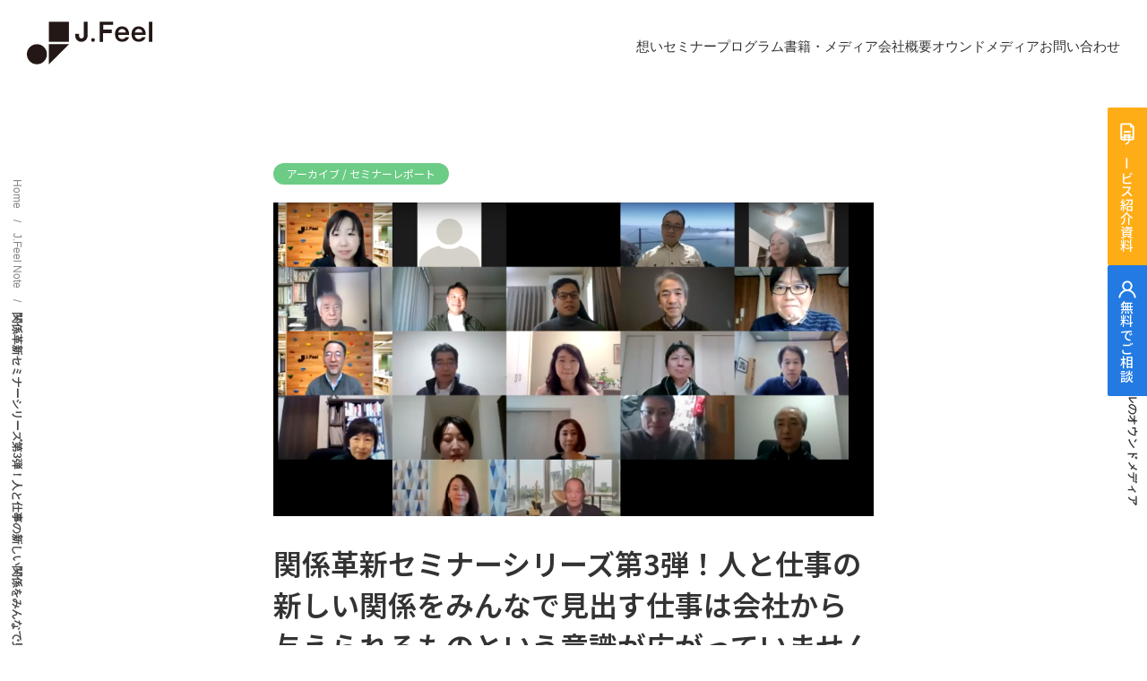

--- FILE ---
content_type: text/html; charset=UTF-8
request_url: https://www.j-feel.jp/note/5g9gd-8c9cd/
body_size: 84819
content:
<!DOCTYPE html><html><head><meta charSet="utf-8"/><meta http-equiv="x-ua-compatible" content="ie=edge"/><meta name="viewport" content="width=device-width, initial-scale=1, shrink-to-fit=no"/><meta name="generator" content="Gatsby 5.13.6"/><meta data-react-helmet="true" name="description" content=""/><meta data-react-helmet="true" name="keywords" content="管理職,研修,人材育成,マネジメント,リーダーシップ,組織活性化,OJT,不機嫌な職場,野田稔,高橋克徳,重光直之,ジェイフィール,リフレクションラウンドテーブル"/><meta data-react-helmet="true" charSet="utf-8"/><meta data-react-helmet="true" name="Author" content="J.Feel"/><meta data-react-helmet="true" name="viewport" content="width=device-width, initial-scale=1.0"/><meta data-react-helmet="true" http-equiv="content-Type" content="text/html;charset=utf-8"/><meta data-react-helmet="true" http-equiv="content-script-type" content="text/javascript"/><meta data-react-helmet="true" http-equiv="content-style-type" content="text/css"/><meta data-react-helmet="true" name="robots" content="all"/><meta data-react-helmet="true" property="og:type" content="article"/><meta data-react-helmet="true" property="og:title" content="ジェイフィールのオウンドメディア イキイキ・ワクワク事例集詳細 | J.Feel"/><meta data-react-helmet="true" property="og:description" content="人と組織と社会のつながりを再生し、未来へつなぐ。 株式会社ジェイフィール"/><meta data-react-helmet="true" property="og:url" content="https://www.j-feel.jp/note/5g9gd-8c9cd/"/><meta data-react-helmet="true" property="og:site_name" content="j-feel.jp"/><meta data-react-helmet="true" property="og:image" content="https://www.j-feel.jp/images/sns-thumbnail/jfeel.jpg"/><meta data-react-helmet="true" name="twitter:card" content="summary"/><meta data-react-helmet="true" name="twitter:site" content="@JFEELofficial"/><meta data-react-helmet="true" name="twitter:title" content="ジェイフィールのオウンドメディア イキイキ・ワクワク事例集詳細 | J.Feel"/><meta data-react-helmet="true" name="twitter:description" content="人と組織と社会のつながりを再生し、未来へつなぐ。 株式会社ジェイフィール"/><meta data-react-helmet="true" name="twitter:image" content="https://www.j-feel.jp/images/sns-thumbnail/jfeel.jpg"/><meta data-react-helmet="true" name="twitter:url" content="https://www.j-feel.jp/note/5g9gd-8c9cd/"/><style data-href="/styles.ac13879608239c90ea1a.css" data-identity="gatsby-global-css">@media screen and (min-width:787.1px){body{min-height:100%}html{word-break:break-all}*{-webkit-overflow-scrolling:touch}html{color:#444;font-family:Noto Sans JP,Helvetica Neue,Arial,Hiragino Kaku Gothic ProN,Hiragino Sans,Meiryo,sans-serif;font-size:16px;line-height:normal}article,aside,details,figcaption,figure,footer,header,hgroup,nav,section{display:block}audio,canvas,video{*zoom:1;display:inline-block;*display:inline}[hidden],audio:not([controls]){display:none}html{-webkit-text-size-adjust:100%;-ms-text-size-adjust:100%;word-wrap:break-word}body{margin:0}h1,h2,h3,h4,h5,h6{font-size:100%;font-weight:400;margin:0}blockquote,dd,dl,figure,p{margin:0}hr{box-sizing:content-box;color:inherit;height:auto}pre{word-wrap:break-word;font-family:monospace,sans-serif;margin:0;white-space:pre-wrap}ol,ul{margin:0;padding:0}li{list-style:none}a:focus{outline:thin dotted}a:active,a:hover{outline:0}a:hover{cursor:pointer}b,strong{font-weight:700}small{font-size:85%}q{quotes:none}abbr[title]{border-bottom:1px dotted}mark{background-color:#ff0;color:#000}sub,sup{font-size:85%;line-height:0;position:relative;vertical-align:baseline}sub{bottom:-.25em}sup{top:-.5em}br{letter-spacing:0}img{-ms-interpolation-mode:bicubic;border:0}svg:not(:root),table{overflow:hidden}table{border-spacing:0;box-sizing:border-box;-moz-box-sizing:border-box;-webkit-box-sizing:border-box}caption,td,th{padding:0;text-align:left}td,th{box-sizing:border-box;-moz-box-sizing:border-box;-webkit-box-sizing:border-box;vertical-align:top}th{font-weight:400}form{margin:0}fieldset{border:0;margin:0;padding:0}legend{border:0;*margin-left:-7px}button,input,select,textarea{color:inherit;font-family:inherit;font-size:100%;margin:0}button,input{line-height:normal;vertical-align:inherit;*vertical-align:middle}button::-moz-focus-inner,input::-moz-focus-inner{border:0;padding:0}input[type=search]{-webkit-appearance:textfield;box-sizing:content-box}input[type=search]:focus{outline-offset:-2px}input[type=search]::-webkit-search-decoration{-webkit-appearance:none}input[type=checkbox],input[type=radio]{box-sizing:border-box;-moz-box-sizing:border-box;-webkit-box-sizing:border-box;padding:0}button,input[type=button],input[type=reset],input[type=submit]{-webkit-appearance:button;cursor:pointer;*overflow:visible}select{background-color:inherit;line-height:normal}textarea{*font-family:sans-serif;overflow:auto;vertical-align:top}button{outline:0}.sp_only{display:none!important}.pc_only{display:block}body{-webkit-text-size-adjust:100%}*{color:#333;font-family:Noto Sans JP,Hiragino Sans,Hiragino Kaku Gothic ProN,Helvetica Neue,Helvetica,Arial,sans-serif;font-size:16px;font-weight:400;margin:0;padding:0}@font-face{font-family:Hiragino Sans,Noto Sans JP;font-weight:100;src:local(HiraginoSans-W1)}@font-face{font-family:Hiragino Sans,Noto Sans JP;font-weight:200;src:local(HiraginoSans-W2)}@font-face{font-family:Hiragino Sans,Noto Sans JP;font-weight:400;src:local(HiraginoSans-W3)}@font-face{font-family:Hiragino Sans,Noto Sans JP;font-weight:400;src:local(HiraginoSans-W4)}@font-face{font-family:Hiragino Sans,Noto Sans JP;font-weight:500;src:local(HiraginoSans-W5)}@font-face{font-family:Hiragino Sans,Noto Sans JP;font-weight:600;src:local(HiraginoSans-W6)}@font-face{font-family:Hiragino Sans,Noto Sans JP;font-weight:700;src:local(HiraginoSans-W7)}@font-face{font-family:Hiragino Sans,Noto Sans JP;font-weight:800;src:local(HiraginoSans-W8)}@font-face{font-family:Hiragino Sans W9;font-weight:900;src:local(HiraginoSans-W9)}@font-face{font-family:Montserrat ExtraBold;font-weight:800;src:local(Montserrat-ExtraBold)}img{max-width:100%}a{text-decoration:none}.contents_01{box-sizing:border-box;-moz-box-sizing:border-box;-webkit-box-sizing:border-box;clear:both;margin:0 auto;width:1015px}.inner_title,.top .seminarArea .inner_title{display:flex}.inner_title.no_flex{display:block}.inner_title_in{margin-left:0!important;max-width:82%;max-width:max-content!important;min-width:auto!important}.inner_title .maintitle{margin-bottom:8px}.inner_title .maintitle span{line-height:1}.inner_title h5.maintitle{padding-bottom:0}.inner_title h5.maintitle_left span a{background:none;color:#333;display:block;font-family:Montserrat,sans-serif;font-size:20px;line-height:1.4em}.bnr_box a{background:#f2f2f2 url(/images/pc/common/page.png) no-repeat;background-position:98.5% 89%;background-size:23px;display:block;height:117px;margin-top:20px;position:relative;width:100%}.bnr_box a span{font-size:14px;font-weight:500;padding:0 5%;position:absolute;text-align:center;text-decoration:underline;top:50%;transform:translateY(-50%);width:90%}.cnt_box>div p code,.newsletter_list>div p code{background-color:#fff;border:1px solid #ddd;border-radius:3px;color:#ff357f;font-size:.85em;margin:0 2px;padding:2px 4px}.contents_01 .publication_wrap .cnt_box div a,.newsletter_list>div a{text-decoration:underline}.contents_01 .publication_wrap .cnt_box .bnr_madia a{background:#f2f2f2;background:#f2f2f2 url(/images/pc/common/page.png) no-repeat;background-position:99% 91%;background-size:24px;display:block;margin:0 auto 40px;padding:40px;text-align:center;text-decoration:underline}.contents_01 .publication_wrap .cnt_box .bnr_madia span{display:block;font-size:14px;text-align:center}.program-post .contents_box{background:#f2f2f2;border-radius:8px;height:182px;overflow:hidden;position:relative;width:325px}.program-post .flex_contents .contents_box img{height:auto;max-height:142px;max-width:285px;width:auto}.program-post .detail .contents_box{height:379px;padding:0;text-align:center;width:670px}.program-post .detail .contents_box img{background:none;margin:0;max-height:90%;max-width:100%;position:absolute;top:50%;transform:translate(-50%,-50%)}.detail .contents_box.mv_box img{max-height:100%}.program .program_tag a{border:1px solid #666;border-radius:20px;color:#666;font-size:12px;height:27px;line-height:27px;margin-bottom:10px;margin-right:8px;padding:0 12px;text-decoration:none;transition:.3s ease}.program .program_tag a:hover{background:#666;color:#fff}.program .filter_reset span{color:#666;cursor:pointer;font-family:Hiragino Kaku Gothic Pro;font-size:13px;font-style:normal;font-weight:600;line-height:13px;margin-top:11px;padding-left:24px;position:relative}.program .filter_reset span:before{content:url(/images/reset.svg);margin-left:-28px;margin-top:-4px;position:absolute}.program-post .category_title a{border-bottom:2px solid #000;display:inline-block;font-family:Montserrat,sans-serif;font-size:20px;font-weight:700;margin:0 auto 33px;text-align:center;text-decoration:none!important}.newsletter_entry a{background:#199f4d;border-radius:8px;color:#fff;display:block;font-size:16px;font-weight:700;font-weight:500;height:80px;line-height:80px;text-align:center;text-decoration:none}.newsletter_entry a:hover{color:#fff;text-decoration:none;width:355px}.newsletter_entry a:after{border:0;border-right:2px solid #fff;border-top:2px solid #fff;content:"";height:6px;margin-top:-4px;position:absolute;right:10%;top:49%;transform:rotate(45deg);width:6px}.newsletter_post .category_title a{border-bottom:2px solid #000;display:inline-block;font-family:Montserrat,sans-serif;font-size:20px;font-weight:700}.reception_btn a{background:#199f4d;border:5px solid #199f4d;font-weight:800;height:66px;line-height:66px;width:290px}.reception_btn a,.semiar_now_btn a{border-radius:8px;color:#fff;display:inline-block;text-align:center;text-decoration:none}.semiar_now_btn a{background:#d6d6d6}.semiar_now_btn a,.seminar_close_btn a{font-weight:700;height:76px;line-height:76px;width:300px}.seminar_close_btn a{background:#a5a4a4;border-radius:8px;color:#fff;display:inline-block;text-align:center;text-decoration:none}.philosophy .contents_wrap .philosophy_cnt_r .flex_contents .step_box a{-webkit-font-smoothing:antialiased;-moz-osx-font-smoothing:grayscale;align-items:center;border:6px solid #333;border-radius:10px;color:#666;display:flex;flex-direction:column;flex-wrap:wrap;height:185px;justify-content:center;margin:0;padding:0 10px;text-decoration:none;transition:.3s;width:300px}.philosophy .contents_wrap .philosophy_cnt_wrap .philosophy_ttl_l{box-sizing:border-box;-moz-box-sizing:border-box;-webkit-box-sizing:border-box;display:block;margin-right:20px;width:300px}.philosophy .contents_wrap .philosophy_cnt_wrap .philosophy_cnt_r{min-width:703px}.recruit .step_box{border:6px solid #333;border-radius:15px;color:#333;display:inline-block;font-family:Montserrat,sans-serif;font-size:32px;font-weight:700;font-weight:600;height:155px;margin-bottom:120px;padding-top:100px;text-align:center;text-decoration:none;transition:.3s;width:476px}.philosophy .contents_wrap{margin:107px auto 0}.philosophy .inner_title{clear:both;margin-bottom:0;padding:0}.philosophy .inner_title .inner_title_in{box-sizing:border-box;-moz-box-sizing:border-box;-webkit-box-sizing:border-box;margin:auto auto auto 0;padding:0;position:relative}.philosophy .inner_title .maintitle{-webkit-font-smoothing:antialiased;-moz-osx-font-smoothing:grayscale;border-left:none;font-style:normal;font-weight:700;line-height:1.4;text-align:left}.philosophy .inner_title .maintitle span{background:none;color:#000;display:block;font-family:Montserrat,sans-serif;font-size:40px;line-height:1}.philosophy .inner_title .subtitle{-webkit-font-smoothing:antialiased;-moz-osx-font-smoothing:grayscale;clear:both;color:#fff;font-weight:700;line-height:1.3;margin:0 auto;padding:0;text-align:left}.philosophy .inner_title .subtitle span{font-size:14px;text-align:left}.philosophy .contents_wrap .philosophy_cnt_r .cnt_wrap .read_bold{font-size:18px;font-weight:500;line-height:1.8;margin:80px 0}.philosophy .contents_wrap{box-sizing:border-box;-moz-box-sizing:border-box;-webkit-box-sizing:border-box;clear:both;margin:0 auto;padding-top:120px;width:100%}.philosophy .contents_wrap:nth-child(2){margin:90px auto 0}.philosophy .contents_wrap:nth-child(3){margin:60px auto 0}.philosophy .contents_in{clear:both;margin:0 auto;min-width:1016px;position:relative;width:1016px}.philosophy .contents_in,.philosophy .contents_wrap .philosophy_cnt_wrap{box-sizing:border-box;-moz-box-sizing:border-box;-webkit-box-sizing:border-box}.philosophy .contents_wrap .philosophy_cnt_wrap{display:flex;justify-content:space-between}.philosophy .contents_wrap .philosophy_cnt_wrap .philosophy_ttl_l .inner_title.fixed{position:sticky;z-index:1}.philosophy .contents_wrap .philosophy_cnt_wrap .philosophy_ttl_l .inner_title.fixed.mission{margin-bottom:494px;padding-top:82px;position:sticky;top:170px}.philosophy .contents_wrap .philosophy_cnt_wrap .philosophy_ttl_l .inner_title.method{padding-top:82px}.philosophy .contents_wrap .philosophy_cnt_wrap .philosophy_ttl_l .inner_title.fixed.symbol{margin-bottom:605px;padding-top:82px;position:sticky;top:170px}.philosophy .contents_wrap .philosophy_cnt_r .cnt_wrap{width:703px}.philosophy .contents_wrap .philosophy_cnt_r .cnt_wrap .read_ttl{font-size:28px;font-weight:500;line-height:1;margin-bottom:20px}.philosophy .contents_wrap .philosophy_cnt_r .cnt_wrap p{font-size:16px;font-weight:400;line-height:2}.philosophy .contents_wrap .philosophy_cnt_r .cnt_wrap p.annotation{font-size:14px;font-weight:400;line-height:2;margin-bottom:24px}.philosophy .contents_wrap .philosophy_cnt_r .cnt_wrap p.annotation:last-of-type{margin-bottom:120px}.philosophy .contents_wrap .philosophy_cnt_r .cnt_wrap p.annotation span{font-size:14px;font-weight:600;line-height:2}.philosophy .contents_wrap .philosophy_cnt_r .flex_wrap{display:flex;flex-wrap:wrap;justify-content:space-between;margin:0 auto}.philosophy .contents_wrap .philosophy_cnt_r .flex_wrap::-webkit-scrollbar{display:none}.philosophy .contents_wrap .philosophy_cnt_r .flex_wrap.step_wrap .flex_contents{width:332px}.philosophy .contents_wrap .philosophy_cnt_r .flex_contents .step_box{margin-bottom:40px}.philosophy .contents_wrap .philosophy_cnt_r .flex_contents .step_box a:hover{box-shadow:0 25px 30px -20px rgba(0,0,0,.3)}.philosophy .contents_wrap .philosophy_cnt_r .flex_contents .step_box p{font-size:22px;font-weight:600;line-height:1.5;margin-top:-4px;padding-bottom:10px;text-align:center}.philosophy .contents_wrap .philosophy_cnt_r .flex_contents .step_box span{clear:both;color:#666;font-size:14px;font-weight:400;line-height:1.5;text-align:center;width:100%}.philosophy .contents_wrap .philosophy_cnt_r .cnt_wrap .logo_Img,.philosophy .contents_wrap .philosophy_cnt_r .cnt_wrap p.read{margin-bottom:40px}.philosophy .contents_wrap #symbol_ttl .cnt_wrap p.read{line-height:1.8;margin-bottom:48px}.philosophy .contents_wrap .philosophy_cnt_r .cnt_wrap dl.philosophy_detail{margin-bottom:50px}.philosophy .contents_wrap .philosophy_cnt_r .cnt_wrap dl.philosophy_detail:last-of-type{margin-bottom:48px}.philosophy .contents_wrap .philosophy_cnt_r .cnt_wrap dl.philosophy_detail dt{border-bottom:3px solid #3e3939;font-size:18px;font-weight:500;margin-bottom:25px}.philosophy .contents_wrap .philosophy_cnt_r .cnt_wrap dl.philosophy_detail dd{font-size:16px;font-weight:400;line-height:2}.philosophy .m_btm0{margin-bottom:0}.philosophy .scroll_x{overflow-x:auto!important}body{font-family:Noto Sans JP,Hiragino Sans,Hiragino Kaku Gothic ProN,sans-serif,Helvetica Neue,Helvetica,Arial}a{color:#333}a:active,a:focus{outline:0}.sp_only{display:none}.breadcrumb{left:50%;max-width:1440px;min-width:1016px;padding-top:0;position:absolute;top:120px;transform:translateX(-50%);z-index:1}.breadcrumb,.breadcrumb a{color:#878787;font-family:Helvetica;font-size:12px;font-weight:400}.breadcrumb a{text-decoration:none}.breadcrumb a.current{color:#444;font-size:12px;font-weight:700;text-decoration:none}.note_breadcrumb{margin:12px 0 40px;position:relative;width:100%;z-index:1}.note_breadcrumb,.note_breadcrumb a{color:#878787;font-family:Helvetica;font-size:12px;font-weight:400}.note_breadcrumb a{text-decoration:none}.note_breadcrumb a.current{color:#444;font-size:12px;font-weight:700;text-decoration:none}.path.fixed{left:10px;padding-top:0;position:absolute;top:100px;white-space:nowrap;width:auto;z-index:1}.path .left_navi .vertical{text-orientation:sideways;writing-mode:vertical-rl}.path .left_navi .vertical,.path .left_navi a{color:#878787;font-family:Helvetica;font-size:12px;font-weight:400}.path .left_navi a{text-decoration:none}.path .left_navi a.current{color:#444;font-family:Helvetica;font-size:12px;font-weight:700;text-decoration:none}.page_title.fixed{line-height:12px;padding-top:0;position:relative;position:absolute;right:10px;top:100px;width:auto;z-index:1}.page_title .right_page_ttl{font-family:Helvetica,Helvetica Neue;font-weight:700;letter-spacing:.05rem;width:100%;writing-mode:vertical-lr;-ms-writing-mode:tb-lr}.page_title .right_page_ttl .vertical{float:left;font-family:Helvetica;font-size:12px;font-weight:700;width:100%;writing-mode:vertical-rl}.page_title .right_page_ttl .vertical:before{background-color:#333;content:"";display:inline-block;height:80px;position:relative;top:-10px;transform:rotate(180deg);width:1px}.page_title .right_page_ttl .txt{display:block;float:left;font-family:Helvetica;font-size:12px;font-weight:700;text-orientation:sideways;top:370px}.wrapper{margin:0 auto;padding-top:100px}.wrapper,.wrapper_contents{box-sizing:border-box;-moz-box-sizing:border-box;-webkit-box-sizing:border-box;clear:both;position:relative;width:100%}.wrapper_contents{align-items:flex-start;display:flex;flex-flow:row nowrap;justify-content:flex-start;margin:auto}.main{box-sizing:border-box;-moz-box-sizing:border-box;-webkit-box-sizing:border-box;margin:0 auto;min-width:1016px;position:relative;width:1016px}.contents{margin:auto;width:100%}.contents,.contents_in{box-sizing:border-box;-moz-box-sizing:border-box;-webkit-box-sizing:border-box;clear:both}.contents_in{margin:0 auto;position:relative}.contents_in:after{clear:both;content:" ";display:block}.first_read{padding:0}.contents_in.mw_700,.mw_700 .contents_in{max-width:700px}.contents_in.mw_800,.mw_800 .contents_in{max-width:800px}.contents_in.mw_900,.mw_900 .contents_in{max-width:900px}.contents_in.mw_1000,.mw_1000 .contents_in{max-width:1000px}.contents_in.mw_1100,.mw_1100 .contents_in{max-width:1100px}.contents_in.mw_1200,.mw_1200 .contents_in{max-width:1200px}.contents_in.mw_max,.mw_max .contents_in{max-width:9999px}.contents .main,.contents .main_l,.contents .main_r{box-sizing:border-box;-moz-box-sizing:border-box;-webkit-box-sizing:border-box;overflow:hidden;padding-bottom:30px;width:100%}.contents .main_l,.contents .main_r{width:calc(100% - 300px)}.contents .main_r{float:right;margin-left:40px}.contents .main_l{float:left;margin-right:40px}.contents .aside{overflow:hidden;padding:0;width:250px}.note_title{clear:both;float:left;margin-bottom:0;padding:0;position:relative}.read_more{box-sizing:border-box;cursor:default;margin:auto 0 auto auto;position:relative}.read_more a{align-items:center;display:flex;flex-wrap:wrap;font-family:Montserrat,sans-serif;font-size:15px;font-style:normal;font-weight:500;height:auto;justify-content:flex-start;line-height:1;min-width:80px;right:0;text-decoration:none}.read_more a:after{background:url(/images/pc/common/arrow.svg) #fff;background-position:50% 50%;background-repeat:no-repeat;border:1px solid #d8d8d8;border-radius:30px;box-sizing:border-box;content:"";height:48px;left:1180px;margin-left:12px;top:481px;transition:.3s ease;width:48px}.read_more a:hover:after{background:url(/images/pc/common/arrow_on.svg) #0fa36a;background-position:50% 50%;background-repeat:no-repeat;border:none;content:""}.community_more,.more{box-sizing:border-box;cursor:default;margin:auto 0 auto auto;position:relative}.community_more a,.more a{align-items:center;display:flex;flex-wrap:wrap;height:auto;justify-content:flex-start;line-height:1;min-width:80px;right:0;text-decoration:none}.community_more a,.community_more a span,.more a,.more a span,.read_more a span{font-family:Montserrat,sans-serif;font-size:15px;font-style:normal;font-weight:500;text-decoration:none!important}.community_more a:after,.more a:after{background:url(/images/pc/common/arrow.svg) #fff;background-position:50% 50%;background-repeat:no-repeat;border:1px solid #d8d8d8;border-radius:30px;box-sizing:border-box;content:"";height:48px;left:1180px;margin-left:12px;top:481px;transition:.3s ease;width:48px}.community_more a:hover:after,.more a:hover:after{background:url(/images/pc/common/arrow_on.svg) #0fa36a;background-position:50% 50%;background-repeat:no-repeat;border:none;content:""}.flex_contents a,.publication_box a{text-decoration:none!important}.contents.seminarArea{margin:0 auto 80px;width:100%}.contents.seminarArea,.seminarArea .contents_in{box-sizing:border-box;-moz-box-sizing:border-box;-webkit-box-sizing:border-box;clear:both}.seminarArea .contents_in{margin:auto;min-width:1016px;position:relative;width:1016px!important}.seminarArea .inner_title{clear:both;margin-bottom:40px!important;margin-top:80px;padding:0}.seminarArea .inner_title .inner_title_in{box-sizing:border-box;-moz-box-sizing:border-box;-webkit-box-sizing:border-box;margin:auto;margin-left:0!important;max-width:max-content!important;min-width:auto!important;padding:0;padding-bottom:0!important;position:relative}.seminarArea .inner_title .maintitle{-webkit-font-smoothing:antialiased;-moz-osx-font-smoothing:grayscale;border-left:none;font-style:normal;font-weight:700;margin-bottom:8px;text-align:left}.inner_title .maintitle span{background:none;color:#000;display:block;font-family:Montserrat,sans-serif;font-size:40px;font-weight:700}.contents.seminarArea .inner_title .maintitle span{line-height:1em!important}.seminarArea .inner_title h4.maintitle span{font-family:Montserrat,sans-serif;font-size:40px}.seminarArea .inner_title .subtitle{-webkit-font-smoothing:antialiased;-moz-osx-font-smoothing:grayscale;clear:both;color:#fff;font-weight:700;line-height:1.3em;margin:0 auto;padding:0;position:relative;text-align:left}.contents.seminarArea .inner_title .subtitle span,.inner_title .subtitle span,.program-area .inner_title .subtitle span{color:#666;display:block;font-size:14px;font-weight:400;line-height:1.3em;padding-left:13px;position:relative;text-align:left}.inner_title .subtitle span:before,.seminarArea .inner_title .subtitle span:before{content:"/";margin-left:-12px;position:absolute}.seminarArea .contents_box{border:.5px solid rgba(0,0,0,.1);border-radius:8px;height:365px;overflow:hidden;position:relative;width:650px}.seminarArea .grid_contents:nth-of-type(2) .contents_box,.seminarArea .grid_contents:nth-of-type(3) .contents_box{border-radius:8px;height:182px;overflow:hidden;position:relative;width:325px}.dayicon,.publication_wrap .dayicon{background:#f5f5f5;border-left:3px solid #d9d9d9;color:#333;display:inline-block;font-size:12px;height:24px;line-height:24px;margin-right:6px;margin-top:12px;padding:0 10px;text-align:left;width:auto}.contents_box .dayicon:nth-of-type(2){left:150px}.contents_box .dayicon:nth-of-type(3){left:280px}.grid_contents:nth-of-type(2) .contents_box .dayicon:nth-of-type(3),.grid_contents:nth-of-type(3) .contents_box .dayicon:nth-of-type(3),.inner_category_title .contents_box .dayicon:nth-of-type(3),.seminarArea .contents_box .dayicon:nth-of-type(3){left:20px;top:50px}.middle_category_icon{border-radius:20px;color:#fff!important;display:inline-block;font-size:12px!important;height:24px;line-height:24px;margin-top:12px;min-width:75px;padding:0 15px;text-align:center;width:auto}.publication_wrap .reception,.reception{color:#199f4d;font-size:14px;margin-bottom:6px;padding-left:12px;position:relative;text-align:left;width:100%}.publication_wrap .reception:before,.reception:before{background:#199f4d;border-radius:50%;content:"";height:8px;left:0;position:absolute;top:50%;transform:translateY(-50%);width:8px}.reception.closing{color:#f0b707}.reception.end{color:#707070}.publication_wrap .reception.closing:before,.reception.closing:before{background:#f0b707;border-radius:50%;content:"";height:8px;left:0;position:absolute;top:50%;transform:translateY(-50%);width:8px}.publication_wrap .reception.end:before,.reception.end:before{background:#707070;border-radius:50%;content:"";height:8px;left:0;position:absolute;top:50%;transform:translateY(-50%);width:8px}.seminarArea .seminar_title{font-size:16px;margin:24px 0 18px;max-width:650px}.seminar_title{font-weight:600}.seminarArea .flex_contents .seminar_title,.seminarArea .grid_contents:nth-of-type(2) .seminar_title,.seminarArea .grid_contents:nth-of-type(3) .seminar_title{font-size:16px;font-weight:500;margin:12px 0}.data{color:#0f5ca3;font-size:14px;font-style:normal;font-weight:400;line-height:130%;margin-top:16px}.seminarArea .flex_wrap{display:flex;flex-wrap:wrap;justify-content:space-between;margin-top:0!important;width:1016px!important}.seminarArea .flex_wrap:after{content:"";display:block;height:0;width:325px}.seminarArea .flex_contents{width:325px!important}.seminarArea .flex_contents .contents_box{background:#fff;border-radius:8px;height:182px;overflow:hidden;padding:0;position:relative;width:325px}.seminarArea .flex_contents .contents_box:hover{opacity:.8}.seminarArea .flex_wrap .flex_contents:nth-of-type(n+4){margin-top:60px}.flex_wrap.note:before{content:"";display:block;height:0;order:1;width:240px}.contents_02{box-sizing:border-box;-moz-box-sizing:border-box;-webkit-box-sizing:border-box;clear:both;margin:0 auto;width:840px}.contents_02 .read_box.gray{background:#f6f6f6;font-size:14px;line-height:2;padding:40px;width:100%}.contents_02 .community_wrap{margin:0 auto 80px}.contents_02 .community_wrap .community_box{align-items:flex-start;display:flex;flex-wrap:wrap;justify-content:space-between}.contents_02 .community_wrap .community_box li{font-size:16px;line-height:2;margin-bottom:50px;text-align:center;width:210px}.contents_box .note_box_img{border-radius:8px;display:block;height:182px;overflow:hidden;position:relative;width:325px}.flex_contents .contents_box .note_box_img img{border-radius:8px;height:182px;object-fit:cover;width:325px}.box .inner_title{clear:both;margin-bottom:32px;margin-top:30px;padding:0;text-align:center}.box .inner_title .inner_title_in{box-sizing:border-box;-moz-box-sizing:border-box;-webkit-box-sizing:border-box;margin:auto;margin-left:auto!important;max-width:100%!important;padding:0;position:relative;width:100%}.box .inner_title .maintitle{-webkit-font-smoothing:antialiased;-moz-osx-font-smoothing:grayscale;border-bottom:4px solid #fff;border-left:none;font-style:normal;font-weight:700;line-height:30px}.box .inner_title .maintitle span{background:none;color:#fff;display:block;font-family:Montserrat,sans-serif;font-size:24px;line-height:1em!important;margin:0 0 14px}.box .inner_title .subtitle{-webkit-font-smoothing:antialiased;-moz-osx-font-smoothing:grayscale;clear:both;color:#fff;font-weight:700;line-height:1.3em;margin:0 auto;padding:0}.box .subtitle span{color:#fff;font-size:12px;font-weight:600;line-height:1.3em;padding-left:unset;position:unset;text-align:center}.box .subtitle span:before{display:none}.catch_note .subtitle span{font-size:12px;line-height:1.3em;text-align:center}.contents_articleArea{background:#483e3b;box-sizing:border-box;-moz-box-sizing:border-box;-webkit-box-sizing:border-box;clear:both;margin:0 calc(50% - 50vw) 80px!important;padding:50px 0 60px;width:100vw!important}.articleArea_wrap ul.articleArea_box{align-items:flex-start;display:flex;flex-wrap:wrap;justify-content:space-between}.articleArea_wrap ul.articleArea_box li.box{box-sizing:border-box;width:50%}.articleArea_wrap ul.articleArea_box li.tag{padding-right:20px;width:50%}.articleArea_wrap ul.articleArea_box li.box.articles{padding-left:20px;padding-right:0}.articleArea_wrap ul.articleArea_box li.box ul{display:flex;flex-wrap:wrap;width:100%}.articleArea_wrap ul.articleArea_box li.box ul.in_box{padding:0 20px}.articleArea_wrap ul.articleArea_box li.box ul.in_box>li{width:100%}.articleArea_wrap ul.articleArea_box li.box ul.in_box li li{line-height:1;margin-bottom:20px;padding-right:20px}.articleArea_wrap ul.articleArea_box li.box ul.in_box li a{color:#fff;font-size:15px;font-weight:700}.articleArea_wrap ul.articleArea_box li.box ul.in_box li a:last-child{padding-right:0}.articleArea_wrap ul.articleArea_box li.box div.box_wrap p.articles,.articleArea_wrap ul.articleArea_box li.box div.box_wrap p.articles a{margin-top:-3px}.flex_ttl{margin-bottom:20px;position:relative}.case_study_more,.column_more,.culture_more{background:#fff;box-sizing:border-box;cursor:default;float:left;margin-right:0;padding-top:6px!important}.case_study_more a,.column_more a,.culture_more a{align-items:center;border-radius:50px;display:flex;font-size:14px;font-weight:600;height:auto;justify-content:center;line-height:normal;padding:11.5px 0!important;position:absolute;right:0;text-decoration:none;transition:.3s;width:209px!important}.case_study_more a{border:4px solid #ce8686!important;color:#ce8686}.case_study_more a:hover{background:#ce8686;color:#fff}.column_more a{border:4px solid #80a2cd!important;color:#80a2cd}.column_more a:hover{background:#80a2cd;color:#fff}.culture_more a{border:4px solid #199f4d!important;color:#199f4d}.case_study_more a:after,.column_more a:after,.culture_more a:after{border:0;content:"";height:6px;margin-top:-4px;position:absolute;right:10%;top:50%;transform:rotate(45deg);width:6px}.culture_more a:hover{background:#199f4d;color:#fff}.case_study_more a:after{border:0;border-right:2px solid #ce8686;border-top:2px solid #ce8686;content:"";height:6px;margin-top:-4px;position:absolute;right:10%;top:50%;transform:rotate(45deg);width:6px}.column_more a:after{border-right:2px solid #80a2cd;border-top:2px solid #80a2cd}.culture_more a:after{border-right:2px solid #199f4d;border-top:2px solid #199f4d}.case_study_more a:hover:after,.column_more a:hover:after,.culture_more a:hover:after{border:0;border-right:2px solid #fff;border-top:2px solid #fff;content:"";height:6px;margin-top:-4px;position:absolute;right:10%;top:50%;transform:rotate(45deg);width:6px}.flex_wrap.note_box{clear:both;display:flex;flex-wrap:wrap;justify-content:space-between;margin-bottom:80px}.flex_wrap.note_box:last-child{margin-bottom:120px;margin-top:40px}.flex_wrap.note_box:before{content:"";display:block;height:0;order:1;width:325px}.articleArea_wrap ul.articleArea_box li.box div.box_wrap{box-sizing:border-box;display:flex;margin:0 auto 20px;padding:0 20px}.articleArea_wrap ul.articleArea_box li.box div.box_wrap .articleImg{border-radius:8px;float:left;height:88px;margin-right:16px;max-width:100%;width:157px}.articleArea_wrap ul.articleArea_box li.box div.box_wrap .articleImg a{background:#f2f2f2;border-radius:8px;display:block;height:88px;max-width:100%;overflow:hidden;position:relative;width:157px}.flex_wrap.note{clear:both;display:flex;flex-wrap:wrap;justify-content:space-between;margin-top:80px}.flex_contents .contents_box .single{border-radius:20px;color:#fff;display:inline-block;font-size:12px;height:26px;line-height:26px;margin:12px 0 0!important;min-width:auto!important;padding:0 15px;text-align:center;width:auto}.flex_contents .contents_box .case_study_icon.single{background:#ce8686}.flex_contents .contents_box .column_icon.single{background:#80a2cd}.flex_contents .contents_box .culture_icon.single{background:#199f4d}.flex_wrap.note:after{content:"";display:block;width:325px}.flex_wrap.note .flex_contents a{color:#a8abb1}.flex_wrap.note_box .flex_contents{width:325px}.contents_02 .community_wrap .community_box li .community_box_img{border-radius:120px;display:block;height:210px;overflow:hidden;position:relative;text-align:center;text-decoration:none;width:210px}.contents_01 .community_wrap .community_box li{width:210px}.contents_01 .community_wrap .community_box li img,.contents_02 .community_wrap .community_box li .community_box_img img{border-radius:120px;height:210px;object-fit:cover;width:210px}.contents_02 .community_wrap .community_box li:nth-last-child(-n+3){margin-bottom:0}.contents_02 .community_wrap .community_box li:nth-of-type(3n){margin-right:0}.contents_02 .community_wrap .community_box span.fs12{color:#666;display:block;font-weight:400;line-height:1.5em}.articleArea_wrap ul.articleArea_box li.box div.box_wrap .articleImg a img{border-radius:8px;height:88px;object-fit:cover;width:157px}.seminarArea .flex_contents .contents_box img{border-radius:8px;height:182px;max-height:none;max-width:none;object-fit:cover;width:325px}.contents_02 .community_wrap .community_box li a{text-decoration:none}.articleArea_wrap ul.articleArea_box li.box div.box_wrap p.articles,.articleArea_wrap ul.articleArea_box li.box div.box_wrap p.articles a{color:#fff;text-decoration:none}.articleArea_wrap ul.articleArea_box li.box div.box_wrap .box{float:left;width:62%}.articleArea_wrap ul.articleArea_box li.box div.box_wrap .box .single{border-radius:20px;color:#fff;display:inline-block;font-size:12px;height:24px;line-height:24px;margin:6px 0 0!important;min-width:auto;padding:0 15px;text-align:center;width:auto}.articleArea_wrap ul.articleArea_box li.box div.box_wrap .box .case_study_icon.single{background:#ce8686}.articleArea_wrap ul.articleArea_box li.box div.box_wrap .box .column_icon.single{background:#80a2cd}.articleArea_wrap ul.articleArea_box li.box div.box_wrap .box .culture_icon.single{background:#199f4d}.gallery_area{background:#483e3b;display:block;height:auto;padding-bottom:80px;padding-top:80px}.header_in,.header_note_pc{position:relative}.header_in{height:auto;margin:0 auto;max-width:1016px;min-width:1016px;overflow:hidden}.header_in.note{align-items:end;display:flex;flex-wrap:wrap;justify-content:space-between;margin:auto auto 60px;width:100%}.header_in.note,.header_in.note .note_head_wrap{box-sizing:border-box;-moz-box-sizing:border-box;-webkit-box-sizing:border-box}.catch_note .catch_note_in{padding:39px 0!important}.header_in.note .note_head_wrap .w_logo{float:none;font-size:66px;font-weight:700;margin:0 0 20px;position:inherit;text-decoration:none}.header_in.note .w_logo span{color:#fff;display:block;font-size:15px;font-weight:400;margin-bottom:6px}.header_in.note .note_head_wrap .w_logo div{float:none;margin:0 0 20px 2px;position:inherit}.header_in.note .logo,.header_in.note .note_head_wrap .w_logo div{color:#fff;font-family:Montserrat,sans-serif;font-size:56px;font-weight:700;text-decoration:none}.header_in.note .logo{line-height:1}.header_in.note .logo:hover{opacity:.8;transition:.2s}.head_explanat{box-sizing:border-box;cursor:default;height:auto;margin:0}.head_explanat span{color:#fff;font-size:15px;font-weight:400;line-height:1.7}.header_in.note .quest_more{box-sizing:border-box;cursor:default;margin-right:0;margin-top:4px;position:relative}.header_in.note .quest_more a{align-items:center;background:#ce8686;border-radius:50px;color:#fff;display:flex;font-size:14px;font-weight:600;height:auto;justify-content:center;line-height:normal;padding:18px 0;text-decoration:none;transition:.3s;width:217px}.header_in.note .quest_more a:after{border:0;border-right:2px solid #fff;border-top:2px solid #fff;content:"";height:6px;position:absolute;right:10%;top:50%;transform:translateY(-50%) rotate(45deg);width:6px}.slick-slide{float:left;height:315px!important;padding:0 10px;width:560px!important}.slick-prev{left:20px!important;z-index:99}.slick-next{right:20px!important;z-index:99}.slick-next:before,[dir=rtl] .slick-prev:before{content:"→"}.gallery-cell a{border-radius:8px;display:block;height:315px;overflow:hidden;position:relative;width:560px}.slide-arrow{background-color:#333;bottom:0;height:0;margin:auto;position:absolute;top:0;width:0}.slick-next,.slick-prev{background:#fff!important;border-radius:20px!important;height:40px!important;width:40px!important}.slick-prev:before{border-bottom:3px solid #000;border-left:3px solid #000;left:15px}.slick-next:before,.slick-prev:before{height:12px;position:absolute;top:13px;transform:rotate(45deg)!important;width:12px}.slick-next:before{border-right:3px solid #000;border-top:3px solid #000;left:10px}.slick-next:before,.slick-prev:before{content:""!important}.slick-slide button{-webkit-appearance:none;appearance:none;outline:none;padding:0}.gallery-cell a img{border-radius:8px;left:0;position:absolute;top:0;z-index:-1}.gallery-cell a img,.gallery-cell img{height:100%;object-fit:cover;width:100%}.gallery-cell img{border-radius:15px}.flickity-page-dots{bottom:-55px;display:none;position:absolute}.flickity-page-dots .dot{background:#c7c7c7;border-radius:50%;cursor:pointer;display:inline-block;height:14px;margin:0 10px;opacity:1;width:14px}.flickity-page-dots .dot.is-selected{background:#7699c4}.flickity-prev-next-button{border-radius:0}.flickity-button{color:#969696}.flickity-prev-next-button.previous{left:15%}.flickity-prev-next-button.next{right:15%}.slide_box{box-sizing:border-box;height:315px;padding:20px 24px;width:100%}.slide_box .category_ico{background:#ce8686;border-radius:20px;color:#fff;display:inline-block;font-size:12px;height:26px;line-height:26px;padding:0 16px;text-align:center;width:auto}.slide_box .category_ico.case_study_icon{background:#ce8686}.slide_box .category_ico.column_icon{background:#80a2cd}.slide_box .category_ico.culture_icon{background:#199f4d}.slide_box .category_ico.interview_icon{background:#86b5ce}.slide_box .article_ttl{background-image:linear-gradient(0deg,rgba(0,0,0,.6),transparent);border-radius:8px;height:100%;left:0;position:absolute;top:0;width:560px}.slide_box .article_ttl span{-webkit-box-orient:vertical;-webkit-line-clamp:1;bottom:20px;box-sizing:border-box;color:#fff;display:-webkit-box;font-size:16px;left:20px;overflow:hidden;position:absolute;width:500px}.seminar_tag{margin-top:32px}.note_tag,.seminar_tag,.tag_list{display:flex;flex-wrap:wrap}.note_tag,.tag_list{margin-top:32px}.flex_contents .seminar_tag p,.note_tag a,.seminar_tag p,.tag_list a,.tag_list li{font-size:13px!important;font-weight:400!important;list-style:none!important;margin-left:0!important;margin-right:12px!important;width:auto!important}.tag_list li a{margin-right:0!important}.note_tag a,.seminar_tag p,.tag_list a{color:#a8abb1!important}.bm-burger-button,.bm-overlay{display:none}.detail .wrap_box .day_wrap img{height:40px;object-fit:cover;width:40px}.seminar .category_title{border-bottom:2px solid #000;display:inline-block;font-size:20px;margin:0 auto 56px;text-align:center}.category_title{font-family:Montserrat,sans-serif;font-weight:700}.community_more a{font-weight:600}.errer404_cnt_wrap p{color:#666;font-size:14px;font-weight:400}.note_tag,.seminar_tag,.tag_list{padding-left:0!important}.contents_01.component_publication .contents_in{box-sizing:border-box;clear:both;margin:0 auto;max-width:1016px;position:relative;width:auto}.contents_01.component_publication .contents_in .inner_title{clear:both!important;display:flex;margin-bottom:40px;margin-top:120px;padding:0!important}.contents_01.component_publication .contents_in .inner_title .inner_title_in{box-sizing:border-box;-moz-box-sizing:border-box;-webkit-box-sizing:border-box;margin-left:0!important;max-width:max-content!important;min-width:auto!important;overflow:hidden;padding:0!important;position:relative}.contents_01.component_publication .contents_in .inner_title .maintitle{-webkit-font-smoothing:antialiased;-moz-osx-font-smoothing:grayscale;border-left:none;font-style:normal;font-weight:700;line-height:1.4;margin-bottom:8px;text-align:left}.contents_01.component_publication .contents_in .inner_title .maintitle span{background:none!important;color:#000!important;display:block!important;font-family:Montserrat,sans-serif!important;font-size:40px!important;font-weight:700!important;line-height:1!important}.contents_01.component_publication .contents_in .inner_title .subtitle{-webkit-font-smoothing:antialiased;-moz-osx-font-smoothing:grayscale;clear:both;color:#fff;font-weight:700;line-height:1.3;margin:0 auto;padding:0;text-align:left}.contents_01.component_publication .contents_in .inner_title .subtitle span{color:#666;display:block;font-family:Hiragino Sans,Hiragino Kaku Gothic ProN,sans-serif,Helvetica Neue,Helvetica,Arial;font-size:14px;font-weight:400;line-height:1.3em;padding-left:13px;position:relative;text-align:left}.contents_01.component_publication .contents_in .inner_title .subtitle span:before{content:"/";display:block!important;margin-left:-12px;position:absolute}.contents_01.component_publication .contents_in .publication_wrap{margin:0 auto 120px;width:100%}.contents_01.component_publication .contents_in .publication_wrap .publication_box{width:100%}.contents_01.component_publication .contents_in .publication_wrap:last-of-type{margin:0 auto 160px}.contents_01.component_publication .contents_in .publication_wrap .publication_box{align-items:flex-start;display:flex;flex-wrap:wrap;justify-content:space-between}.contents_01.component_publication .contents_in .publication_wrap .publication_box li{font-size:15px;line-height:1.633;margin-bottom:0;text-align:center;width:auto}.contents_01.component_publication .contents_in .publication_wrap .publication_box li a{display:block;transition:all .3s}.contents_01.component_publication .contents_in .publication_wrap .publication_box li a:hover{opacity:.6}.contents_01.component_publication .contents_in .publication_wrap .publication_box li .box_gray{background:#f5f5f5;border-radius:8px;height:182px;margin-bottom:12px;padding:15px 0;width:325px}.contents_01.component_publication .contents_in .publication_wrap .publication_box.release li .box_gray{background:#d6d6d6;border-radius:8px;display:flex;height:182px;margin-bottom:12px}.contents_01.component_publication .contents_in .publication_wrap .publication_box li .box_gray img{align-items:center;display:block;height:auto;justify-content:center;margin:auto;max-height:100%;max-width:100%;width:auto}.contents_01.component_publication .contents_in .publication_wrap .publication_box li p{font-size:16px;font-weight:500;text-align:left;width:325px}.video-container{position:relative}.video-container .custom-play-button{align-items:center;background-color:#0fa36a;border-radius:10px;cursor:pointer;display:flex;height:60px;justify-content:center;left:50%;padding-left:4px;position:absolute;top:50%;transform:translate(-50%,-50%);width:76px;z-index:10}.video-container .custom-play-button .play-icon{border-bottom:12px solid transparent;border-left:20px solid #fff;border-top:12px solid transparent;height:0;width:0}.video-container video.dimmed{filter:brightness(70%);position:relative;z-index:1}.modal_close{align-items:center;cursor:pointer;display:flex;gap:8px;justify-content:space-between;margin-bottom:5px;margin-left:auto;width:-moz-fit-content;width:fit-content}.modal_close p{color:#fff;font-weight:400}}@media screen and (min-width:787.1px)and (min-width:787.1px){.header_pc{box-sizing:border-box;-moz-box-sizing:border-box;-webkit-box-sizing:border-box;clear:both;color:#333;height:auto!important;left:0;min-width:1016px;position:fixed;top:0;width:100%;z-index:20}.header_pc--unpinned{transform:translateY(-150%);z-index:20}.header_pc .header_pc_in{background:#fff;box-shadow:0 4px 24px rgba(0,0,0,.1);padding:19px 40px}.header_pc .header_pc_in,.header_pc .header_pc_in_transmission{align-items:center;box-sizing:border-box;-moz-box-sizing:border-box;-webkit-box-sizing:border-box;display:flex;height:100px!important;justify-content:space-between;margin:auto;min-width:1152px;overflow:visible;transition:all .4s}.header_pc .header_pc_in_transmission{background:hsla(0,0%,100%,0);padding:19px 30px}.headroom{left:0;right:0;top:0;z-index:20}.headroom--unfixed{position:relative;transform:translateY(0)}.headroom--scrolled{transition:transform .2s ease-in-out}.headroom--unpinned{position:fixed;transform:translateY(-110%)!important}.headroom--pinned{position:fixed;transform:translateY(0)}div#header{height:100px;margin:0 56px}.header_pc .logo-area{display:flex;flex-direction:column}.header_pc .w_logo{position:relative}.header_pc .logo img{width:140px}.header_pc .logo:hover{opacity:.8;transition:.2s}.header_pc .tagline{font-size:13px;left:calc(150px + 3%);line-height:1.3;position:absolute;top:18px}.header_pc .tagline.pc_only{display:none}.header_pc .tagline>span{color:#0fa36a;font-size:14px}.header_pc .tagline>.play_text,.header_pc .tagline>.play_text span{color:#0f5ca3;font-size:14px;margin-top:3px;width:-moz-fit-content;width:fit-content}.header_pc .tagline>.play_text span{border-bottom:.5px solid #0f5ca3;cursor:pointer}.header_pc .navigation-area,.header_pc .navigation-area .dropdown-menu{align-items:center;display:flex;position:relative;z-index:25}.header_pc .navigation-area .dropdown-menu{gap:1vw}.header_pc .navigation-area .dropdown-menu li{padding-bottom:0;position:relative;text-align:center;width:auto;z-index:25}.header_pc .navigation-area .dropdown-menu li .menu-item{color:#333;font-family:Hiragino Sans;font-size:15px;font-weight:500;line-height:1.25em;padding-bottom:5px;position:relative;text-decoration:none;transition:color .4s ease}.header_pc .navigation-area .dropdown-menu li .menu-item:after{background-color:rgba(15,163,106,.7);border-radius:4px;bottom:-3px;content:"";height:2px;left:50%;position:absolute;transform:translateX(-50%);transition:width .5s ease;width:0}.header_pc .navigation-area .dropdown-menu li:hover .menu-item:after{width:65%}.header_pc .navigation-area .dropdown-menu li .menu-item:hover{color:rgba(15,163,106,.85);opacity:1}.navigation-area .nav-button-area{box-sizing:border-box;column-gap:12px;display:flex;float:right}.nav-button-area a{border-radius:0 0 10px 10px;box-sizing:border-box;-moz-box-sizing:border-box;-webkit-box-sizing:border-box;color:#fff;display:block;font-size:15px;font-weight:400;height:42px;padding:10px 13px;position:relative;text-align:center;transition:all .3s;width:208px}.nav-button-area .bg_braun{background:#483e3b}.nav-button-area .bg_green{background:#0fa36a}.nav-button-area a:hover{height:45px;opacity:.95}.header_pc .navigation-area a{text-decoration:none;transition:all .3s}.header_pc .navigation-area .dropdown-menu li:hover{border-bottom:none}.header_pc .navigation-area .dropdown-menu li:hover .menu-item:after{width:100%}.dropdown-content{animation:fadein .2s ease-out forwards;box-sizing:border-box;display:none;max-width:90vw;padding:40px 60px;position:absolute;right:-400px;top:40px;width:900px;z-index:30}.header_pc .navigation-area .dropdown-menu li:first-child .dropdown-content{right:-500px}.header_pc .navigation-area .dropdown-menu li:nth-child(2) .dropdown-content{right:-400px}.header_pc .navigation-area .dropdown-menu li:nth-child(4) .dropdown-content{right:-300px}.header_pc .navigation-area .dropdown-menu li:nth-child(5) .dropdown-content{right:-100px}.header_pc .navigation-area .dropdown-menu li:nth-child(6) .dropdown-content{right:-50px}.header_pc .navigation-area .dropdown-menu li:last-child .dropdown-content{right:0}.dropdown-content .dd_title{text-align:left;width:100%}.dropdown-content .dd_title>span{color:#0fa36a;font-family:Montserrat;font-size:12px;font-style:normal;font-weight:700;letter-spacing:.24px;line-height:normal;margin-left:4px}.dropdown-content .dd_title>h4{color:#333;font-family:Hiragino Sans,Noto Sans JP;font-size:28px;font-style:normal;font-weight:500;line-height:150%;margin-top:4px}.dropdown-content .dd_flex{align-items:start;display:flex;gap:40px;justify-content:space-between;margin-top:20px;width:100%}.dropdown-content .dd_flex .dd_flex_left{color:#333;font-family:Hiragino Sans,Noto Sans JP;font-size:15px;font-style:normal;font-weight:400;line-height:150%;text-align:left;width:280px}.dropdown-content .dd_flex .dd_flex_right{display:grid;gap:24px;grid-template-columns:repeat(2,1fr);width:500px}.dropdown-content .dd_flex .dd_flex_right .dd_btn_item{align-items:center;background:#fff;border-bottom:1px solid rgba(0,0,0,.3);display:flex;justify-content:space-between;padding-bottom:12px;text-align:left;transition:all .3s ease 0s;width:100%}.dropdown-content .dd_flex .dd_flex_right .dd_btn_item .dd_btn_title{color:#333;font-family:Hiragino Sans,Noto Sans JP;font-size:15px;font-weight:400;line-height:1.5;transition:all .4s ease}.round-arrow{background:#fff;border:1px solid #d8d8d8;border-radius:50%;display:block;height:24px;position:relative;width:24px}.icon_arrow,.round-arrow{transition:all .3s ease 0s}.icon_arrow{height:12px;left:50%;position:absolute;top:50%;transform:translate(-50%,-50%);width:12px}.dropdown-content .dd_flex .dd_flex_right .dd_btn_item:hover .dd_btn_title{color:rgba(15,163,106,.85);margin-left:4px}.dropdown-content .dd_flex .dd_flex_right .dd_btn_item:hover .round-arrow{border:1px solid transparent}.header_pc .navigation-area .dropdown-menu li:after{background:transparent;content:"";height:30px;left:0;pointer-events:auto;position:absolute;top:100%;width:100%;z-index:25}.header_pc .navigation-area .dropdown-menu li:hover:after,.header_pc .navigation-area .dropdown-menu li:hover>.dropdown-content{display:block;pointer-events:auto}.header_pc .navigation-area .dropdown-menu li:hover>.dropdown-content{background:#fff;border:1px solid hsla(0,0%,85%,0);border-radius:8px;box-shadow:0 4px 24px 0 rgba(0,0,0,.1);z-index:30}@keyframes fadein{0%{opacity:0}to{opacity:1}}}@media screen and (min-width:787.1px){.footer{background:#fff;background:#fafafa;box-sizing:border-box;-moz-box-sizing:border-box;-webkit-box-sizing:border-box;clear:both;color:#333;margin:0 auto;padding:80px 0;position:relative}.footer_in{box-sizing:border-box;margin:auto;max-width:1016px;min-width:1016px;overflow:hidden;padding:0;position:relative}.footer a{color:#333;text-decoration:none}.footer_in .footer_flex a:hover{text-decoration:underline}.fotter_pc_only{bottom:0;position:absolute;width:100%}.corporate_information dt{font-size:16px;font-weight:600;letter-spacing:.05rem;line-height:1;padding-bottom:20px}.corporate_information dd{font-size:12px;font-weight:400;line-height:2.167}.corporate_information dd ul.add li{display:flex;font-size:12px;line-height:1;margin-bottom:8px}.corporate_information dd ul.add li:first-child{margin-bottom:12px}.corporate_information dd ul.add span.add_ttl{width:10%}.mb5{margin-bottom:5px}.footer .w_footer_flex{align-items:stretch;display:flex;justify-content:space-between}.footer .footer_flex_wrap{box-sizing:border-box;padding:0;position:relative}.footer .footer_flex_wrap.flexitem1{flex-shrink:1;height:395px;position:relative;width:40%}.footer .footer_flex_wrap.flexitem1 a img{width:227px}.footer .flex_wrap{display:flex;flex-shrink:2!important;flex-wrap:wrap!important;justify-content:flex-end!important;margin-bottom:0!important;margin-top:0!important;width:auto!important}.footer .footer_flex{box-sizing:border-box;padding:0 0 0 28px;position:relative;width:179px}.footer .footer_flex:nth-child(n+5){min-height:207px}.footer .footer_flex:nth-of-type(2),.footer .footer_flex:nth-of-type(6){width:184px}.footer .footer_flex:nth-of-type(3),.footer .footer_flex:nth-of-type(7){width:159px}.footer .footer_flex:nth-of-type(4n){width:127px}.footer .footer_flex ul.footerlink{margin:0 0 40px}.footer .footer_flex ul.footerlink li{font-size:12px;line-height:1;margin-bottom:12px}.footer .footer_flex ul.footerlink li:last-child{margin-bottom:0}.footer .footer_flex ul.footerlink li a{color:#404040;font-size:12px;font-weight:400;line-height:1;overflow:hidden;text-decoration:none}.footer .wrap{align-items:center;bottom:3px;display:flex;line-height:1;position:absolute;right:0}.footer .foot_link{display:flex;justify-content:flex-end;letter-spacing:.05rem}.footer .foot_link li{color:#555;font-size:10px;line-height:1;width:auto}.footer .foot_link li:first-of-type{margin-right:3px}.footer .foot_link li a{color:#555;font-size:10px;line-height:1;text-decoration:underline}.footer .footer_link_title{display:block;font-family:Montserrat,sans-serif;font-size:18px;font-weight:700;letter-spacing:.05rem;line-height:1;margin-bottom:16px}.footer_in .footer_social{margin-top:20px;overflow:hidden;padding:0}.footer_in .footer_social ul{display:flex;justify-content:left;margin:0;width:auto}.footer_in .footer_social li{height:24px;list-style:none;margin-right:12px;width:24px}.footer_in .logo{float:left;height:35px;padding:0 0 10px;vertical-align:top}.footer_in .copy{color:#555;font-size:10px;letter-spacing:.05rem;margin-right:12px}.btn_getop_link.vertical{background:#f5f5f5;border-radius:92px;bottom:16px;box-shadow:0 4px 12px rgba(0,0,0,.25);color:#333;cursor:pointer;display:block;font-family:Montserrat;font-size:16px;font-style:normal;font-weight:700;height:56px;line-height:80px;margin-bottom:20px;position:fixed;right:24px;text-align:center;width:56px}.btn_getop_link.vertical:hover{opacity:.6!important}.btn_getop_link.appear{opacity:1;transition:all .3s}.btn_getop_link.disappear{opacity:0;transition:all .3s}.btn_getop_link a{border:.2em solid;border-bottom:0;border-left:0;box-sizing:border-box;color:#666;display:inline-block;height:1em;line-height:1;margin-bottom:25px;transform:translateY(25%) rotate(-45deg);vertical-align:middle;width:1em}.pankuzu{background:#f7f7f9;border-bottom:1px solid rgba(0,0,0,.08);clear:both;color:#aaa}.pankuzu .pankuzu_in{margin:auto;max-width:1280px;overflow:hidden;padding:15px 0;position:relative;width:90%}.pankuzu ul{font-size:11px;line-height:1}.pankuzu li{float:left;padding:0 9px 0 0}.pankuzu li a{color:#484c57;text-decoration:none}.pankuzu li a:hover{text-decoration:underline}.pankuzu li:after{content:"　/";font-size:12px;opacity:.5}.pankuzu li:last-child:after{content:""}.nav_pc{background:hsla(0,0%,100%,.9);box-shadow:0 1px 1px rgba(0,0,0,.2);clear:both;height:60px;min-width:1000px;width:100%;z-index:15}.nav_pc,.nav_pc .nav_pc_in{box-sizing:border-box;-moz-box-sizing:border-box;-webkit-box-sizing:border-box;position:relative}.nav_pc .nav_pc_in{height:100%;margin:auto;overflow:hidden;padding-right:110px}.nav_pc ul{list-style-type:none;margin:0;padding:0}.nav_pc_in ul{display:inline-block;float:right;line-height:60px;max-width:1100px}.nav_pc_in li,.nav_pc_in ul{box-sizing:border-box;-moz-box-sizing:border-box;-webkit-box-sizing:border-box;height:100%}.nav_pc_in li{float:left;text-align:center}.nav_pc_in ul li a{border-bottom:3px solid #fff;box-sizing:border-box;-moz-box-sizing:border-box;-webkit-box-sizing:border-box;color:#333;display:block;font-size:15px;font-size:1.1vw;height:100%;margin:0;padding:0 1vw;text-decoration:none;transition:.15s;width:100%}}@media screen and (min-width:787.1px)and (max-width:1040px){.nav_pc_in ul li a{font-size:12px;padding:0 10px}}@media screen and (min-width:787.1px)and (min-width:1300px){.nav_pc_in ul li a{font-size:14px;padding:0 15px}}@media screen and (min-width:787.1px){.nav_pc_in ul li a.btn_arrow{background-size:auto 5px}.nav_pc_in ul li a:hover{opacity:.5}.careers nav .careers a,.company nav .top a,.inquiry nav .inquiry a,.ir nav .ir a,.news nav .news a,.service nav .service a{-webkit-font-smoothing:antialiased;-moz-osx-font-smoothing:grayscale;opacity:.5}.nav_pc.fixed{border:0;left:0;position:fixed;right:0;top:0;transition:all .3s}.nav_pc.fixed .nav_pc_in ul li a{font-feature-settings:"palt";color:#555;font-size:13px;padding:0 10px}}@media screen and (min-width:787.1px)and (max-width:1016px){.nav_pc.fixed .nav_pc_in ul li a{font-size:12px;padding:0 8px}}@media screen and (min-width:787.1px){.nav_pc.fixed .nav_pc_in ul li a:hover{-webkit-font-smoothing:antialiased;-moz-osx-font-smoothing:grayscale;color:#9c9c9c!important}.nav_pc.fixed{height:55px}.nav_pc.fixed .nav_pc_in ul{line-height:55px}.nav_pc .fix_display{display:none}.nav_pc.fixed .fix_display{display:block}.nav_pc.fixed .logo_fix_display{float:left}.nav_pc.fixed .logo_fix_display img{height:31px;padding:12px 15px;vertical-align:top}.nav_pc .js_slidearea{display:none}.nav_sub{background:rgba(50,111,191,.9);box-shadow:0 30px 30px 0 rgba(0,0,0,.2);box-sizing:border-box;-moz-box-sizing:border-box;-webkit-box-sizing:border-box;clear:both;color:#e4ecf4;position:absolute;width:100%;z-index:5}.nav_sub_in{display:flex}.nav_sub a{color:#e4ecf4}.nav_sub a,.nav_sub_image_left{box-sizing:border-box;-moz-box-sizing:border-box;-webkit-box-sizing:border-box}.nav_sub_image_left{background-size:1000px auto;display:flex;width:46%}.nav_sub_text_right{background:#004791;background:linear-gradient(90deg,#004791 0,#1161b5);box-sizing:border-box;-moz-box-sizing:border-box;-webkit-box-sizing:border-box;min-height:300px;padding:30px 40px;width:100%}.nav_sub_text_right:after{content:"";display:block}.nav_sub .nav_sub_title{border-bottom:1px solid #1861ad;margin-bottom:16px;padding-bottom:10px}.nav_sub .nav_sub_title a{border-radius:4px;display:block;padding:8px 10px;position:relative;text-decoration:none}.nav_sub .nav_sub_title .maintitle{display:block;font-size:25px}.nav_sub .nav_sub_title .subtitle{clear:both;display:block;font-size:12px}.nav_sub .nav_sub_title a:hover{background-color:rgba(0,0,0,.2);color:#fff;transition:all .3s}.nav_sub_in .service_flexbox5{display:flex;flex-wrap:wrap;justify-content:left;margin:20px auto;padding-top:20px;width:1120px}.nav_sub_in .service_flexbox5 .list_item{display:flex;margin-bottom:20px;margin-right:1%;min-height:80px;width:24%}.nav_sub_in .service_flexbox5 .list_item .list_in{background:#fff;box-shadow:10px 16px 20px 5px rgba(0,0,0,.2);box-sizing:border-box;display:flex;margin:0;min-height:80px;overflow:hidden;position:relative;text-decoration:none;width:100%;z-index:2}.nav_sub_in .service_flexbox5 .image{background:#ddd;background-size:100%;box-sizing:border-box;display:flex;overflow:hidden;position:relative;width:80px}.nav_sub_in .service_flexbox5 .image img{height:100.5%;left:50%;max-width:500%;position:absolute;top:50%;transform:translate(-50%,-50%);width:auto}.casestudy_nav .nav_sub_in .service_flexbox5 .image{background:#fff}.casestudy_nav .nav_sub_in .service_flexbox5 .image img{height:auto;width:70px}.nav_sub_in .service_flexbox5 .w_list_text{box-sizing:border-box;flex-grow:1;line-height:1.4;overflow:hidden;padding:14px 10px 15px 0;position:relative;position:absolute;right:1%;top:50%;transform:translateY(-50%);width:63%}.nav_sub_in .service_flexbox5 .list_text1{color:#0d5197;font-size:13px;font-weight:700}.nav_pc .header_contact{background:#13417a;background:linear-gradient(90deg,#004791 0,#1161b5);box-sizing:border-box;-moz-box-sizing:border-box;-webkit-box-sizing:border-box;color:#fff;display:block;font-weight:500;height:100%;line-height:55px;margin:0 0 0 20px;padding:0 5px;position:absolute;right:0;text-align:center;text-decoration:none;top:0;width:110px}.nav_pc .header_contact:hover{background:#00366f;background:linear-gradient(90deg,#00366f 0,#0a4889);transition:.2s}}@media screen and (min-width:787.1px)and (min-width:787.1px){.component_seminar_cards{margin:80px auto!important}.component_seminar_cards .title_section{clear:both;display:flex}.component_seminar_cards .title_section .maintitle{font-family:Montserrat,sans-serif;font-size:40px;font-weight:700;line-height:1;margin-bottom:8px;text-align:left}.component_seminar_cards .title_section .subtitle{color:#666;font-size:14px;font-weight:400;line-height:1.3em;padding-left:13px;text-align:left}.component_seminar_cards .title_section .subtitle:before{content:"/";display:block;margin-left:-12px;position:absolute}.component_seminar_cards .flex_wrap{display:flex;flex-wrap:wrap;justify-content:space-between;margin:40px auto 0;width:100%}.component_seminar_cards .flex_item{width:325px}.component_seminar_cards .flex_item .thumbnail_container{aspect-ratio:16/9;border:.5px solid rgba(0,0,0,.1);border-radius:8px;overflow:hidden;position:relative;width:100%}.component_seminar_cards .flex_item .thumbnail_container img{height:100%;object-fit:cover;width:100%}.component_seminar_cards .flex_item .seminar_title{font-size:16px;font-weight:500;margin:16px 0}}@media screen and (min-width:787.1px){.fixed-cta{display:flex;flex-direction:column;gap:6px;position:fixed;right:0;top:120px;z-index:9999}.fixed-cta .fixed-cta__button{font-feature-settings:"vert" on;align-items:center;background:#227ae2;border-radius:2px 0 0 2px;color:#fff;display:flex;flex-direction:column;font-family:Noto Sans JP,Hiragino Sans,Yu Gothic,sans-serif;font-size:15px;font-style:normal;font-weight:500;gap:4px;justify-content:center;line-height:105%;padding:15px 10px;text-decoration:none;transition:opacity .2s ease}.fixed-cta .fixed-cta__button:hover{opacity:.85}.fixed-cta .fixed-cta__button:focus-visible{opacity:.9;outline:2px solid hsla(0,0%,100%,.8);outline-offset:2px}.fixed-cta .fixed-cta__button--document{background:#ffad17}.fixed-cta .fixed-cta__icon{align-items:center;display:flex;height:24px;justify-content:center;width:24px}.fixed-cta .fixed-cta__label{color:#fff;font-weight:500;letter-spacing:.02em;text-orientation:upright;writing-mode:vertical-rl}.fixed-cta .fixed-cta__sr-only{clip:rect(0,0,0,0);border:0;height:1px;margin:-1px;overflow:hidden;padding:0;position:absolute;white-space:nowrap;width:1px}.none{display:none}.float_l{float:left!important}.float_r{float:right!important}.clear{clear:both}.w100{width:100%}.color_red{color:#ff5858}.color_red2{color:#af2929}.color_blue{color:#0c59be}.color_blue2{color:#16418c}.color_gray{color:#999}.bold{-webkit-font-smoothing:antialiased;-moz-osx-font-smoothing:grayscale;font-weight:700}.t_left{text-align:left!important}.t_right{text-align:right!important}.t_center{text-align:center!important}.display_center{display:block;margin:0 auto}.va_baseline,.va_baseline td,.va_baseline th{vertical-align:baseline}.va_top,.va_top td,.va_top th{vertical-align:top}.va_middle,.va_middle td,.va_middle th{vertical-align:middle!important}.va_bottom,.va_bottom td,.va_bottom th{vertical-align:bottom}.t_80{font-size:80%}.t_85{font-size:85%}.t_90{font-size:90%}.t_95{font-size:95%}.t_110{font-size:110%}.t_115{font-size:115%}.t_120{font-size:120%}.t_150{font-size:150%}.t_11px{font-size:11px}.t_12px{font-size:12px}.t_13px{font-size:13px}.t_14px{font-size:14px}.t_15px{font-size:15px}.t_16px{font-size:16px}.t_17px{font-size:17px}.t_18px{font-size:18px}.t_19px{font-size:19px}.t_20px{font-size:20px}.t_22px{font-size:22px}.t_24px{font-size:24px}.fs10{font-size:10px}.fs11{font-size:11px}.fs12{font-size:12px}.fs13{font-size:13px}.fs14{font-size:14px}.fs15{font-size:15px}.fs16{font-size:16px}.radius{border-radius:4px!important;-webkit-border-radius:4px!important;-moz-border-radius:4px!important}.no_radius{border-radius:0;-webkit-border-radius:0;-moz-border-radius:0}.radius_bottom{-moz-border-radius-topleft:0!important;-moz-border-radius-topright:0!important;-webkit-border-top-left-radius:0!important;-webkit-border-top-right-radius:0!important;border-radius:0 0 4px 4px!important}.radius_top{-moz-border-radius-bottomright:0!important;-moz-border-radius-bottomleft:0!important;-webkit-border-bottom-left-radius:0!important;-webkit-border-bottom-right-radius:0!important;border-radius:4px3px 4px 0 0!important}ul.check,ul.decimal,ul.disc,ul.kome{line-height:1.5;margin:5px 10px 10px 0}ul.check li,ul.decimal li,ul.disc li,ul.kome li{margin-bottom:6px;margin-left:25px}ul.disc li:before{background:#0c59be;border-radius:50%;content:"";display:block;float:left;height:7px;margin-left:-18px;margin-top:8px;width:7px}.decimal{counter-reset:my-counter}.decimal li:before{background-color:#0c59be;border-radius:50%;color:#fff;content:counter(my-counter);counter-increment:my-counter;display:inline-block;float:left;font-size:13px;height:20px;line-height:21px;margin-left:-25px;margin-top:2px;text-align:center;width:20px}.kome li:before{content:"※"}.check li:before,.kome li:before{margin-left:-25px;position:absolute}.check li:before{color:#0c59be;content:"✔"}.clearfix{zoom:1}.clearfix:after{clear:both;content:"";display:block}.scroll_y{overflow-x:hidden!important;overflow-y:scroll!important}.scroll_x{overflow-x:scroll!important;overflow-y:hidden!important}.scroll_y_auto{overflow-x:hidden!important;overflow-y:auto!important}.scroll_x_auto{overflow-x:auto!important;overflow-y:hidden!important}.scroll{overflow:scroll!important}.pc_br{display:block}.nowrap{white-space:nowrap}.space_1{clear:both;height:1px}.space_5{clear:both;height:5px}.space_10{clear:both;height:10px}.space_15{clear:both;height:15px}.space_20{clear:both;height:20px}.space_25{clear:both;height:25px}.space_30{clear:both;height:30px}.space_35{clear:both;height:35px}.space_40{clear:both;height:40px}.space_45{clear:both;height:45px}.space_50{clear:both;height:50px}.space_60{clear:both;height:60px}.space_70{clear:both;height:70px}.space_80{clear:both;height:80px}.space_90{clear:both;height:90px}.space_100{clear:both;height:100px}.padding_2{overflow:hidden;padding:2px}.padding_5{overflow:hidden;padding:5px}.padding_0_20{overflow:hidden;padding:0 20px}.padding_10_20{overflow:hidden;padding:10px 20px}.padding_10_15{overflow:hidden;padding:10px 15px}.padding_0_65{overflow:hidden;padding:0 65px}.padding_10{overflow:hidden;padding:10px}.padding_15{overflow:hidden;padding:15px}.margin_2{margin:2px;overflow:hidden}.margin_5{margin:5px;overflow:hidden}.margin_10{margin:10px;overflow:hidden}.indent_1rem{margin-left:1rem;overflow:hidden}.indent_2rem{margin-left:2rem;overflow:hidden}.indent_3rem{margin-left:3rem;overflow:hidden}.indent_4rem{margin-left:4rem;overflow:hidden}.indent_5rem{margin-left:5rem;overflow:hidden}.indent_6rem{margin-left:6rem;overflow:hidden}.article p{margin-bottom:30px}hr{border:0;border-top:1px solid #ddd}hr,hr.dotted{clear:both;height:0;margin:0;width:100%}hr.dotted{border:0;border-top:1px dotted #ddd}.t_bgcolor{-webkit-font-smoothing:antialiased;-moz-osx-font-smoothing:grayscale;background:#ff5858;border-radius:10px;-webkit-border-radius:10px;-moz-border-radius:10px;box-sizing:border-box;-moz-box-sizing:border-box;-webkit-box-sizing:border-box;color:#fff;font-size:11px;font-weight:700;height:20px;line-height:21px;padding:5px 5px 4px;text-align:center}.t_bgcolor.gray{background:gray}.t_bgcolor.red{background:#ff5858}.t_bgcolor.blue{background:#3576ee}.bg_gray{background:gray}.bg_red{background:#ff5858}.bg_blue{background:#3576ee}.bg_cream{background:#fcfade}img.img_100{width:100%}img.img_50_left{float:left;padding:0 30px 20px 0;width:auto}img.img_50_right{float:right;padding:0 0 20px 30px;width:auto}img.img_center{display:block;margin:auto;width:auto}.box1{box-sizing:border-box;-moz-box-sizing:border-box;-webkit-box-sizing:border-box;display:block;padding:23px 40px}.box1,.contents.bg_white{background:#fff}.contents.bg_lightblue{background:#f3f6f8}.contents.bg_lightgray{background:#f5f5f5}.bottom_1em{margin-bottom:1em}.bottom_1-5em{margin-bottom:1.5em}.bottom_2em{margin-bottom:2em}.bottom_3em,.bottom_4em{margin-bottom:3em}.bottom_10px{margin-bottom:10px!important}.bottom_20px{margin-bottom:20px!important}.bottom_30px{margin-bottom:30px!important}.bottom_40px{margin-bottom:40px!important}.bottom_56px{margin-bottom:56px!important}.bottom_64px{margin-bottom:64px!important}.m_top00_pc{margin-top:0!important}.m_top10_pc{margin-top:10px!important}.m_top20_pc{margin-top:20px!important}.m_top30_pc{margin-top:30px!important}.m_top40_pc{margin-top:40px!important}.m_btm00_pc{margin-bottom:0!important}.m_btm10_pc{margin-bottom:10px!important}.m_btm20_pc{margin-bottom:20px!important}.m_btm22_pc{margin-bottom:22px!important}.m_btm30_pc{margin-bottom:30px!important}.m_btm32_pc{margin-bottom:32px!important}.m_btm40_pc{margin-bottom:40px!important}.m_btm41_pc{margin-bottom:41px!important}.m_btm56_pc{margin-bottom:56px!important}.m_btm64_pc{margin-bottom:64px!important}.m_btm80_pc{margin-bottom:80px!important}.m_btm100_pc{margin-bottom:100px!important}.m_btm120_pc{margin-bottom:120px!important}.p_top00_pc{padding-top:0!important}.p_top10_pc{padding-top:10px!important}.p_top20_pc{padding-top:20px!important}.p_top30_pc{padding-top:30px!important}.p_top40_pc{padding-top:40px}.p_btm00_pc{padding-bottom:0!important}.p_btm10_pc{padding-bottom:10px!important}.p_btm20_pc{padding-bottom:20px!important}.p_btm30_pc{padding-bottom:30px!important}.p_btm40_pc{padding-bottom:40px!important}.fw600{font-weight:600}.bnr_in{display:block;margin:70px auto 0;width:960px}span.link_pdf{align-items:center;display:flex;font-size:13px;padding-left:10px}img.pdf_icon{padding-right:5px}.catch1{animation:fadein 1.5s ease-out forwards;clear:both;height:280px;padding:0;width:100%}.catch1 .catch1_in{box-sizing:border-box;-moz-box-sizing:border-box;-webkit-box-sizing:border-box;left:50%;margin:auto;max-width:1440px;min-width:1016px;padding:0;position:absolute;text-align:left;top:220px;transform:translateX(-50%)}.catch1 .catch1_in.mw_1080{max-width:1016px}.catch1 .maintitle{-webkit-font-smoothing:antialiased;-moz-osx-font-smoothing:grayscale;border-left:none;font-style:normal;font-weight:700;line-height:30px}.catch1 .maintitle span{background:none;color:#333;display:block;font-family:Montserrat,sans-serif;font-size:56px;font-weight:700;line-height:1em;padding-bottom:13px}.catch1 .subtitle{-webkit-font-smoothing:antialiased;-moz-osx-font-smoothing:grayscale;clear:both;line-height:1.3em;margin-left:4px;padding:0}.catch1 .subtitle span{color:#666;font-size:14px;font-weight:400;line-height:1.5}.catch1 .subtitle span:before{content:"/ "}table{border-collapse:collapse}table tr.border_b_2px td,table tr.border_b_2px th{border-bottom:2px solid #ddd}table tr.collapse,table tr.collapse td,table tr.collapse th{border:0!important;padding:0!important}.t_line tr:nth-child(odd){background-color:#fff}.t_line tr:nth-child(2n){background-color:#f8f8f8}.tr_link tr:focus td,.tr_link tr:hover td,.tr_link:focus td,.tr_link:hover td,tr.tr_link:focus td,tr.tr_link:hover td{background:#f0faff;cursor:pointer}.tr_link.selected td,.tr_link.selected:hover td{background:#f0faff;font-weight:700}.td_link:hover{background:#f0faff;cursor:pointer}.td_link.selected,.td_link.selected:hover{background:#f0faff;font-weight:700}.td_link a{display:block;height:100%;width:100%}table.table1{background:#fff;border-top:1px solid #dddde3;letter-spacing:-.04em;overflow:hidden;width:100%}table.table1>tbody>tr>th{color:#777;text-align:left}table.table1>tbody>tr>td,table.table1>tbody>tr>th{border-bottom:1px solid #dddde3;padding:8px 10px}table.table1 tr th:first-child{padding-left:15px}table.table1 tr th:last-child{padding-right:15px}table.table1 tr td:first-child{padding-left:15px}table.table1 tr td:last-child{padding-right:15px}table.table2{background:#fff;border:1px solid #dddde3;border-radius:5px;letter-spacing:-.04em;overflow:hidden;width:100%}table.table2>tbody>tr>th{color:#777;text-align:left}table.table2>tbody>tr>td,table.table2>tbody>tr>th{border-bottom:1px solid #dddde3;border-right:1px dotted #dddde3;padding:8px 10px}table.table2>tbody>tr:last-child>td,table.table2>tbody>tr:last-child>th{border-bottom:0}table.table2>tbody>tr>td:last-child,table.table2>tbody>tr>th:last-child{border-right:0}table.table2>tbody>tr:nth-last-child(2)>td[rowspan="2"],table.table2>tbody>tr:nth-last-child(2)>th[rowspan="2"],table.table2>tbody>tr:nth-last-child(3)>td[rowspan="3"],table.table2>tbody>tr:nth-last-child(3)>th[rowspan="3"]{border-bottom:0}table.table_transparent{width:100%}table.table_transparent th{color:#777;padding:6px;text-align:left;text-align:right}table.table_transparent td{padding:6px}table.table_transparent tr th:first-child{padding-left:0}table.table_transparent tr th:last-child{padding-right:0}table.table_transparent tr td:first-child{padding-left:0}table.table_transparent tr td:last-child{padding-right:0}table.table_transparent tr:first-child td,table.table_transparent tr:first-child th{padding-top:0}table.table_transparent tr:last-child td,table.table_transparent tr:last-child th{padding-bottom:0}table th.table_btn_sort{color:#3f84bd;text-align:left}table th.table_btn_sort:before{content:"▼ ";font-size:10px}table th.table_btn_sort:hover{cursor:pointer}h3{-webkit-font-smoothing:antialiased;-moz-osx-font-smoothing:grayscale;font-size:18px;font-weight:700;height:auto;line-height:30px;padding:0}.title_01,h3{clear:both;position:relative}.title_01{color:#333;margin-bottom:45px;text-align:center}.title_01 .maintitle{font-size:32px;line-height:1.4;position:relative}.title_01 .subtitle{color:#0c59be;font-size:19px;overflow:hidden;padding-top:12px}.title_01 .txt_cybersecurity_ethics{font-size:16px;line-height:1.4;position:relative}.title_01.color_white{color:#fff}.title_02{border-bottom:1px solid #ccc;font-size:30px;line-height:1.4;margin-bottom:35px;padding-bottom:20px}.title_02,.title_03{clear:both;color:#333;position:relative}.title_03{-webkit-font-smoothing:antialiased;-moz-osx-font-smoothing:grayscale;border-left:4px solid #0c59be;font-size:18px;font-weight:700;line-height:1.5;margin-bottom:20px;padding:1px 0 1px 9px}.title_02 .color_1{color:#0c6ed4}.t50{margin-top:50px}.link_color a{color:#fff}.btn_s{border:none;border-radius:999px;-webkit-border-radius:999px;-moz-border-radius:999px;box-sizing:border-box;-moz-box-sizing:border-box;-webkit-box-sizing:border-box;display:block;font-size:12px;line-height:1.4;min-height:25px;overflow:hidden;padding:2px 5px 3px;text-align:center;text-decoration:none}.btn_s img{display:inline-block;height:16px;margin:0 6px;vertical-align:middle}.btn_m{border:none;border-radius:999px;-webkit-border-radius:999px;-moz-border-radius:999px;box-sizing:border-box;-moz-box-sizing:border-box;-webkit-box-sizing:border-box;display:block;font-size:14px;height:38px;line-height:38px;overflow:hidden;padding:0 20px;text-align:center;text-decoration:none}.btn_m img{display:inline-block;height:20px;margin:0 6px;vertical-align:middle}.btn_l{border:none;border-radius:999px;-webkit-border-radius:999px;-moz-border-radius:999px;box-sizing:border-box;-moz-box-sizing:border-box;-webkit-box-sizing:border-box;display:block;font-size:20px;line-height:1.5;overflow:hidden;padding:11px 60px;text-align:center;text-decoration:none}.btn_l img{display:inline-block;height:26px;margin:0 6px;vertical-align:middle}.btn_l,.btn_m,.btn_s{-webkit-font-smoothing:antialiased;-moz-osx-font-smoothing:grayscale;background:linear-gradient(#f5f5f5,#f1f1f1);border:1px solid #c2c2c2;color:#333;font-weight:700}.btn_l:hover,.btn_m:hover,.btn_s:hover{border:1px solid #aaa;color:#0c59be;text-decoration:none;transition:.2s}.btn_l.btn_color1,.btn_m.btn_color1,.btn_s.btn_color1{-webkit-font-smoothing:antialiased;-moz-osx-font-smoothing:grayscale;background:#004791;border:1px solid #004791;color:#fff;font-weight:700}.btn_l.btn_color1:hover,.btn_m.btn_color1:hover,.btn_s.btn_color1:hover{background:#2265ec;border:1px solid #2265ec}.btn_l.btn_color1_2,.btn_m.btn_color1_2,.btn_s.btn_color1_2{-webkit-font-smoothing:antialiased;-moz-osx-font-smoothing:grayscale;background:#1757d8;border:1px solid #1757d8;color:#fff;font-weight:700}.btn_l.btn_color1_2:hover,.btn_m.btn_color1_2:hover,.btn_s.btn_color1_2:hover{background:#0e4bc6;border:1px solid #0e4bc6}.btn_l.btn_color1_3,.btn_m.btn_color1_3,.btn_s.btn_color1_3{-webkit-font-smoothing:antialiased;-moz-osx-font-smoothing:grayscale;background:#fff;border:1px solid #004791;color:#004791;font-weight:700}.btn_l.btn_color1_3:hover,.btn_m.btn_color1_3:hover,.btn_s.btn_color1_3:hover{background:#f2f4fb}.btn_l.btn_color2,.btn_m.btn_color2,.btn_s.btn_color2{-webkit-font-smoothing:antialiased;-moz-osx-font-smoothing:grayscale;background:#4d4e55;border:1px solid #4d4e55;color:#fff;font-weight:700}.btn_l.btn_color2:hover,.btn_m.btn_color2:hover,.btn_s.btn_color2:hover{background:#5f6068;border:1px solid #5f6068}.btn_center{align-items:flex-start;clear:both;display:flex;justify-content:center}.btn_center a,.btn_center button,.btn_center input{margin:0 5px;min-width:150px}.contents.be_a_good_neighborArea .contents_in{margin:auto;max-width:100%;position:relative}.contents.be_a_good_neighborArea,.contents.be_a_good_neighborArea .contents_in{box-sizing:border-box;-moz-box-sizing:border-box;-webkit-box-sizing:border-box;clear:both;width:100%}.contents.be_a_good_neighborArea{margin:0 auto}.neighbor_title{background-size:100% auto;clear:both;overflow:hidden}.neighbor_title .title_in{box-sizing:border-box;-moz-box-sizing:border-box;-webkit-box-sizing:border-box;margin:auto;overflow:hidden;padding:0 0 50px;position:relative}.neighbor_title h3.maintitle{-webkit-font-smoothing:antialiased;-moz-osx-font-smoothing:grayscale;border-left:none;display:inline-block;font-style:normal;font-weight:700;left:50%;line-height:30px;padding-bottom:.5em;position:relative;text-align:center;top:40px;transform:translateY(-50%) translateX(-50%);z-index:1}.neighbor_title h3.maintitle:after{border-bottom:18px solid #199f4d;border-radius:50px;bottom:20px;content:"";display:inline-block;height:-1;left:0;position:absolute;width:100%;z-index:-1}.neighbor_title h3.maintitle span{background:none;color:#000;font-family:Montserrat,sans-serif;font-size:56px;font-weight:700;line-height:1.4em;padding:0 15px}.neighbor_title .subtitle{-webkit-font-smoothing:antialiased;clear:both;color:#fff;font-weight:700;line-height:1.3em;margin:0 auto;padding:0;text-align:center}.neighbor_title .subtitle span{font-size:14px;font-weight:600;line-height:1.4em;text-align:center}.contents .neighbor_wrap{background:#f6f6f6;box-sizing:border-box;-moz-box-sizing:border-box;-webkit-box-sizing:border-box;clear:both;margin:-80px auto 0;padding:79px 0 82px;width:100%}.neighbor_box{align-items:center;display:flex;flex-wrap:nowrap;justify-content:space-between;margin:0 auto;width:1016px}.neighbor_box li{box-sizing:border-box;-moz-box-sizing:border-box;-webkit-box-sizing:border-box}.neighbor_box li a{-webkit-font-smoothing:antialiased;-moz-osx-font-smoothing:grayscale;align-items:center;background:#fff;border:6px solid #333;border-radius:15px;color:#333;display:flex;flex-direction:column;font-family:Montserrat,sans-serif;font-size:36px;font-style:normal;font-weight:700;height:170px;justify-content:center;line-height:1.4;text-align:center;text-decoration:none;transition:.3s;width:313px}.neighbor_box .seminar_btn a{background:#199f4d;border:6px solid #199f4d;color:#fff;filter:drop-shadow(0 15px 20px rgba(0,0,0,.3))}.neighbor_box li.neighbor_ttl span.subttl{-webkit-font-smoothing:antialiased;-moz-osx-font-smoothing:grayscale;clear:both;color:inherit;color:#666;font-size:13px;font-weight:400;line-height:1.3;padding:0}.neighbor_box .seminar_btn a span.subttl,.neighbor_box a:hover span.subttl{color:#fff}.neighbor_box li a:hover{background:#199f4d;border:6px solid #199f4d;color:#fff;filter:drop-shadow(0 15px 20px rgba(0,0,0,.3))}.modal-overlay{align-items:center;background:rgba(0,0,0,.5);bottom:0;display:flex;justify-content:center;left:0;position:fixed;right:0;top:0;z-index:500}.modal-content{background:#fff;border-radius:10px;box-sizing:border-box;font-family:Montserrat,sans-serif;max-width:1200px;padding:60px 100px;position:relative;text-align:center}.close-button{background:transparent;border:none;cursor:pointer;font-size:24px;position:absolute;right:10px;top:10px}.modal-header{color:#333;font-size:24px;font-weight:500;line-height:100%}.modal-buttons{column-gap:50px;display:flex;justify-content:space-around;margin-top:50px}.modal-button{background:#f9f9f9;border-radius:10px;box-shadow:0 4px 40px rgba(0,0,0,.1);cursor:pointer;height:auto;justify-content:center;padding:40px;position:relative;transition:transform .3s;width:45%}.modal-button,.modal-button a{align-items:center;display:flex;flex-direction:column}.modal-button a{color:inherit;text-decoration:none;width:100%}.modal-button:hover{transform:scale(1.05)}.modal-icon{height:auto;margin-bottom:20px;width:100px}.new-tab-icon{height:24px;opacity:.5;position:absolute;right:10px;top:10px;width:24px}.business-inquiries-header,.client-support-header{font-family:Montserrat,sans-serif;font-size:16px;font-weight:700;line-height:100%;margin:0}.client-support-header{color:#0fa36a}.business-inquiries-header{color:#0f5ca3}.modal-description{color:#333;font-size:30px;font-weight:500;line-height:100%;margin-top:20px}.modal-subdescription{color:#333;font-size:15px;font-weight:400;line-height:100%;margin-top:16px}.modal-footer{color:#555;font-size:18px;font-weight:400;line-height:150%;margin-top:50px}}@media screen and (min-width:787.1px)and (max-width:1440px){.modal-content{width:90%}.modal-button{width:47%}}@media screen and (min-width:787.1px)and (min-width:787.1px){.swiper-carousel-container{align-items:center;background:transparent;display:flex;flex-direction:column;gap:24px;justify-content:flex-start;margin-top:-100px;min-height:420px;overflow:visible;padding:100px 0 40px;position:relative;transition:background .5s ease;width:100%}.swiper-carousel-container:before{content:"";height:max(900px,100%);left:0;pointer-events:none;position:absolute;top:0;transition:inherit;width:100%;z-index:-1}.swiper-carousel-container.bg-1:before{background:linear-gradient(180deg,#f8dcba,#fff)}.swiper-carousel-container.bg-2:before{background:linear-gradient(180deg,#f5d5e2,#fff)}.swiper-carousel-container.bg-3:before{background:linear-gradient(180deg,#dcf0f9,#fff)}.swiper-carousel-container.bg-4:before{background:linear-gradient(180deg,#b4e2d0,#fff)}.swiper-carousel-container.bg-5:before{background:linear-gradient(180deg,#f3cccc,#fff)}.swiper-carousel{margin-top:0;padding-top:90px;width:100%}.carousel-slide{align-items:center;display:flex;flex-direction:column;position:relative;transition:all .5s ease}.carousel-slide .slide-image{align-items:center;display:flex;height:140px;justify-content:center;transition:transform .5s ease,opacity .5s ease;width:140px}.carousel-slide .slide-image img{height:100%;object-fit:contain;width:100%}.carousel-slide .slide-content{display:flex;flex-direction:column;width:100%}.carousel-slide .slide-caption{margin-bottom:10px;margin-top:65px;opacity:0;text-align:center;transform:translateY(20px);transition:opacity .5s ease,transform .5s ease;width:100%}.carousel-slide .slide-caption p{color:#333;font-family:Zen Kaku Gothic New,sans-serif;font-size:24px;font-weight:400;text-align:center}.carousel-slide .slide-text{left:18%;margin-top:10px;min-width:60%;opacity:0;position:absolute;text-align:left;top:-50px;transform:translateY(20px);transition:opacity .5s ease,transform .5s ease;width:auto}.carousel-slide .slide-text p{color:#333;font-family:Zen Kaku Gothic New,sans-serif;font-size:18px;font-weight:500;letter-spacing:.1em;line-height:2em;margin:0 0 10px;text-align:left;white-space:nowrap}.carousel-slide .slide-text p span{font-size:24px;font-weight:400;letter-spacing:.05em;margin-right:4px;transition:color .5s ease}.carousel-slide.active .slide-image{transform:scale(1.8)}.carousel-slide.active .slide-caption,.carousel-slide.active .slide-text{opacity:1;transform:translateY(0)}.carousel-slide:not(.active){opacity:.5}.carousel-slide:not(.active) .slide-text{display:none}.carousel-bottom-text{align-items:center;display:flex;flex-direction:column;justify-content:center;padding:0;text-align:center;z-index:2}.carousel-bottom-text .carousel-bottom-message{align-items:center;background-color:#fff;border-radius:120px;color:#333;display:inline-flex;font-family:Zen Kaku Gothic New,Hiragino Sans,Noto Sans JP,sans-serif;font-size:24px;font-style:normal;font-weight:500;justify-content:center;letter-spacing:1.92px;line-height:140%;padding:20px 60px;text-align:center}.sp-break,.sp-carousel-break{display:none}}@media screen and (max-width:787px){html{min-height:100%;width:100%;word-break:break-all}body,html{height:100%}*{-webkit-overflow-scrolling:touch}html{color:#333;font-family:sans-serif;font-family:Yu Gothic,游ゴシック,YuGothic,游ゴシック体,メイリオ,Meiryo,ヒラギノ角ゴ Pro W3,Hiragino Kaku Gothic Pro,Lucida Grande,Lucida Sans Unicode,Osaka,sans-serif;font-size:14px;letter-spacing:-.02em;line-height:1.7}table{font-size:1rem}article,aside,details,figcaption,figure,footer,header,hgroup,nav,section{display:block}audio,canvas,video{*zoom:1;display:inline-block;*display:inline}[hidden],audio:not([controls]){display:none}html{-webkit-text-size-adjust:100%;-ms-text-size-adjust:100%;word-wrap:break-word}body{margin:0}h1,h2,h3,h4,h5,h6{font-size:100%;font-weight:400;margin:0}blockquote,dd,dl,figure,p{margin:0}hr{box-sizing:content-box;color:inherit;height:auto}pre{word-wrap:break-word;font-family:monospace,sans-serif;margin:0;white-space:pre-wrap}ol,ul{margin:0;padding:0}li{list-style:none}a:focus{outline:thin dotted}a:active,a:hover{outline:0}b,strong{font-weight:700}small{font-size:85%}q{quotes:none}abbr[title]{border-bottom:1px dotted}mark{background-color:#ff0;color:#000}sub,sup{font-size:85%;line-height:0;position:relative;vertical-align:baseline}sub{bottom:-.25em}sup{top:-.5em}br{letter-spacing:0}img{-ms-interpolation-mode:bicubic;border:0}svg:not(:root),table{overflow:hidden}table{border-collapse:collapse;border-spacing:0;box-sizing:border-box;-moz-box-sizing:border-box;-webkit-box-sizing:border-box}caption,td,th{padding:0;text-align:left}td,th{box-sizing:border-box;-moz-box-sizing:border-box;-webkit-box-sizing:border-box;vertical-align:top}th{font-weight:400}form{margin:0}fieldset{border:0;margin:0;padding:0}legend{border:0;*margin-left:-7px}button,input,select,textarea{color:inherit;font-family:inherit;font-size:100%;margin:0}button,input{line-height:normal;vertical-align:inherit;*vertical-align:middle}button::-moz-focus-inner,input::-moz-focus-inner{border:0;padding:0}input[type=search]{-webkit-appearance:textfield;box-sizing:content-box}input[type=search]:focus{outline-offset:-2px}input[type=search]::-webkit-search-decoration{-webkit-appearance:none}input[type=checkbox],input[type=radio]{box-sizing:border-box;-moz-box-sizing:border-box;-webkit-box-sizing:border-box;padding:0}button,input[type=button],input[type=reset],input[type=submit]{-webkit-appearance:button;cursor:pointer;*overflow:visible}select{background-color:inherit;line-height:normal}textarea{*font-family:sans-serif;overflow:auto;vertical-align:top}.pc_only{display:none!important}}@media screen and (max-width:787px)and (max-width:787px){*{color:#333;font-family:Noto Sans JP,Hiragino Sans,Hiragino Kaku Gothic ProN,Helvetica Neue,Helvetica,Arial,sans-serif;font-size:16px;hanging-punctuation:allow-end;margin:0;padding:0}@font-face{font-family:Hiragino Sans,Noto Sans JP;font-weight:100;src:local(HiraginoSans-W1)}@font-face{font-family:Hiragino Sans,Noto Sans JP;font-weight:200;src:local(HiraginoSans-W2)}@font-face{font-family:Hiragino Sans,Noto Sans JP;font-weight:400;src:local(HiraginoSans-W3)}@font-face{font-family:Hiragino Sans,Noto Sans JP;font-weight:400;src:local(HiraginoSans-W4)}@font-face{font-family:Hiragino Sans,Noto Sans JP;font-weight:500;src:local(HiraginoSans-W5)}@font-face{font-family:Hiragino Sans,Noto Sans JP;font-weight:600;src:local(HiraginoSans-W6)}@font-face{font-family:Hiragino Sans,Noto Sans JP;font-weight:700;src:local(HiraginoSans-W7)}@font-face{font-family:Hiragino Sans,Noto Sans JP;font-weight:800;src:local(HiraginoSans-W8)}@font-face{font-family:Hiragino Sans W9;font-weight:900;src:local(HiraginoSans-W9)}@font-face{font-family:Montserrat ExtraBold;font-weight:800;src:local(Montserrat-ExtraBold)}img{max-width:100%}a{text-decoration:none}.inner_title{display:flex;margin-bottom:20px!important}.top .seminarArea .inner_title{display:flex}.inner_title.no_flex{display:block}.inner_title .maintitle{margin-bottom:4px}.inner_title .inner_title_in{margin:auto auto auto 0!important;padding:0!important}.inner_title h5.maintitle_left span a{font-size:20px}.cnt_box>div p code{background-color:#fff;border:1px solid #ddd;border-radius:3px;color:#ff357f;font-size:.85em;margin:0 2px;padding:2px 4px}.contents_01 .publication_wrap .cnt_box div a{text-decoration:underline}.bnr_box a{background:#f2f2f2 url(/images/pc/common/page.png) no-repeat;background-position:98% 93%;background-size:20px;display:block;height:117px;margin-top:12px;position:relative;width:auto}.bnr_box a span{font-size:13px;font-weight:500;min-width:84%;padding:0 29px;position:absolute;text-align:center;text-decoration:underline;top:50%;transform:translateY(-50%)}.contents_01 .publication_wrap .cnt_box .bnr_madia　span{display:block;font-size:13px;font-size:1.3rem;text-align:center}.contents_01 .publication_wrap .cnt_box .bnr_madia a{background:#f2f2f2 url(/images/pc/common/page.png) no-repeat;background-position:99% 91%;background-size:24px;display:block;font-size:13px;font-weight:500;margin:0 auto 40px;padding:42px 29px;text-align:center;text-decoration:underline}.program-post .contents_box{height:220px}.program-post .contents_box img{height:100.5%;left:50%;max-width:500%;position:absolute;top:50%;transform:translate(-50%,-50%);width:auto}.program-post .contents_box{background:#f2f2f2;border-radius:8px;height:158px;overflow:hidden;padding:15px 0;position:relative;text-align:center;width:100%}.program-post .detail .contents_box img{height:auto;max-height:158px;max-width:100%;object-fit:cover;width:auto}.seminar .category_title{background:none;border-bottom:2px solid #000;color:#333;display:inline-block;font-family:Montserrat,sans-serif;font-size:24px;text-align:center}.program_tag a{height:25px;line-height:25px}.program_tag a,.program_tag a:hover{border:1px solid #666;border-radius:20px;color:#666;font-size:12px;margin-bottom:10px;margin-right:12px;padding:0 12px;text-decoration:none}.program_tag a:hover{background:#999;height:27px;line-height:27px}.program .filter_reset span{color:#666;font-family:Hiragino Kaku Gothic Pro;font-size:13px;font-style:normal;font-weight:600;line-height:13px;margin-top:10px;padding-left:29px;position:relative}.program .filter_reset span:before{content:url(/images/reset.svg);margin-left:-28px;margin-top:0;position:absolute}.program-post .category_title a{background:none;color:#333;display:block;font-family:Montserrat,sans-serif;font-size:20px;line-height:1.1em;text-decoration:none!important}.newsletter_post .category_title a{border-bottom:2px solid #000;display:inline-block;font-family:Montserrat,sans-serif;font-size:20px;font-weight:700}.registered_trademark_wrap:last-of-type{margin-top:81px}.contents_wrap .philosophy_cnt_r .flex_contents .step_box a{-webkit-font-smoothing:antialiased;-moz-osx-font-smoothing:grayscale;align-items:center;background:#fff;border:6px solid #333;border-radius:10px;color:#333;display:flex;filter:drop-shadow(0 15px 12px rgba(0,0,0,.2));flex-direction:column;flex-wrap:wrap;height:137px;justify-content:center;margin:0;padding:0 10px;text-decoration:none;transition:.3s;width:218px}a#seminarBtn{color:#199f4d!important}.philosophy .main{margin:0 auto}.philosophy .inner_title{clear:both;margin-bottom:0;padding:0}.philosophy .inner_title .inner_title_in{box-sizing:border-box;-moz-box-sizing:border-box;-webkit-box-sizing:border-box;margin:auto;overflow:visible;padding:0;position:relative}.philosophy .inner_title h4.maintitle{-webkit-font-smoothing:antialiased;-moz-osx-font-smoothing:grayscale;align-items:center;display:flex;font-style:normal;font-weight:700;left:-10px;line-height:1.4;position:relative;text-align:left}.philosophy .philosophy h4#key_method_ttl{left:-2px}.philosophy .philosophy div#key_method_ttl{margin-top:80px}.philosophy .inner_title h4.maintitle span{background:none;color:#e4e4e4;display:block;font-family:Montserrat,sans-serif;font-size:30px;margin-right:12px;min-height:127px;padding:0 3%}.philosophy .contents_wrap .philosophy_cnt_wrap .philosophy_cnt_r .inner_title{width:260px}.philosophy .contents_wrap .philosophy_cnt_wrap div#key_method_ttl .inner_title{width:305px}.philosophy .contents_wrap .philosophy_cnt_wrap .philosophy_cnt_r .inner_title h4.maintitle span{margin-right:0;min-height:30px;overflow:hidden;padding:0;width:190px}.philosophy .inner_title h4.maintitle:after{border-top:1px solid #e4e4e4;content:"";margin-left:-1em;position:relative;top:70px;transform:rotate(90deg);width:8em}.philosophy .contents_wrap .philosophy_cnt_wrap .philosophy_cnt_r .inner_title h4.maintitle.sp_only:after{width:8em}.philosophy .inner_title h4.maintitle.sp_only:after{border-top:1px solid #e4e4e4;content:"";margin-left:1em;position:relative;top:0;transform:none;width:5em}.philosophy .inner_title h4.maintitle.sp_vertical{writing-mode:vertical-rl}.philosophy .inner_title .subtitle{-webkit-font-smoothing:antialiased;-moz-osx-font-smoothing:grayscale;clear:both;color:#fff;font-weight:700;line-height:1.3;margin:0 auto;padding:0;text-align:left}.philosophy .inner_title .subtitle span{font-size:12px;font-size:1.2rem;text-align:left}.philosophy .contents_wrap .philosophy_cnt_r .cnt_wrap .read_bold{font-size:12px;font-weight:700;margin:64px 0}.philosophy .contents_wrap{clear:both;margin:0 auto;padding-top:40px;width:100%}.philosophy .contents_wrap,.philosophy .contents_wrap .philosophy_cnt_wrap{box-sizing:border-box;-moz-box-sizing:border-box;-webkit-box-sizing:border-box}.philosophy .contents_wrap .philosophy_cnt_wrap{display:flex;justify-content:space-between}.philosophy .contents_wrap .philosophy_cnt_wrap .philosophy_ttl_l{box-sizing:border-box;-moz-box-sizing:border-box;-webkit-box-sizing:border-box;display:block;margin-right:0;min-width:15%;width:15%}.philosophy .contents_wrap .philosophy_cnt_wrap .philosophy_ttl_l h4.inner_title span{color:#e4e4e4}.philosophy .contents_wrap .philosophy_cnt_wrap .philosophy_ttl_l .inner_title.fixed{margin-left:-35%;position:sticky;z-index:1}.philosophy .contents_wrap .philosophy_cnt_wrap .philosophy_ttl_l .inner_title.fixed.mission{margin-bottom:190px;padding-top:260px;position:sticky;top:0}.philosophy .contents_wrap .philosophy_cnt_wrap .philosophy_ttl_l .inner_title.fixed.symbol{margin-bottom:245px;padding-top:80px;position:sticky;top:170px}.philosophy .contents_wrap .philosophy_cnt_wrap .philosophy_cnt_r{min-width:80%}.philosophy .contents_wrap .philosophy_cnt_r .cnt_wrap{width:100%}.philosophy .contents_wrap .philosophy_cnt_r .cnt_wrap .read_ttl{font-size:20px;font-weight:700;line-height:1.556;margin-bottom:20px}.philosophy .contents_wrap .philosophy_cnt_r .cnt_wrap p{font-size:13px;line-height:2}.philosophy .contents_wrap .philosophy_cnt_r .cnt_wrap p.annotation{font-size:12px;font-weight:400;line-height:2;margin-bottom:24px}.philosophy .contents_wrap .philosophy_cnt_r .cnt_wrap p.annotation:last-of-type{margin-bottom:115px}.philosophy .contents_wrap .philosophy_cnt_r .cnt_wrap p.annotation span{font-size:12px;font-weight:600;line-height:2}.philosophy .contents_wrap .philosophy_cnt_r .flex_wrap{-webkit-overflow-scrolling:touch;overflow-scrolling:touch;display:flex;justify-content:space-between;margin:0 auto 0 -5vw;overflow-x:scroll;width:86vw}.philosophy .scroll_x{white-space:nowrap}.philosophy .contents_wrap .philosophy_cnt_r .flex_wrap.step_wrap .flex_contents{margin-top:0;padding:18px 10px 100px;width:254px}.philosophy .contents_wrap .philosophy_cnt_r .flex_wrap.step_wrap .flex_contents:first-child{padding-left:19px}.philosophy .contents_wrap .philosophy_cnt_r .flex_contents .step_box a:hover{box-shadow:0 30px 30px -20px rgba(0,0,0,.3)}.philosophy .contents_wrap .philosophy_cnt_r .flex_contents .step_box p{font-size:20px;font-weight:700;line-height:1.318;padding-bottom:10px;text-align:center;white-space:normal}.philosophy .contents_wrap .philosophy_cnt_r .flex_contents .step_box span{clear:both;color:#666;font-size:12px;font-weight:400;line-height:1.3;text-align:center;width:100%}.philosophy .contents_wrap .philosophy_cnt_r .cnt_wrap .logo_Img{margin-bottom:40px;width:81vw}.philosophy .contents_wrap .philosophy_cnt_r .cnt_wrap p.read{font-weight:400;margin-bottom:40px}.philosophy .contents_wrap .philosophy_cnt_r .cnt_wrap .logo_Img+p.read{margin-bottom:44px}.philosophy .contents_wrap .philosophy_cnt_r .cnt_wrap dl.philosophy_detail{margin-bottom:33px}.philosophy .contents_wrap .philosophy_cnt_r .cnt_wrap dl.philosophy_detail:last-of-type{margin-bottom:40px}.philosophy .contents_wrap .philosophy_cnt_r .cnt_wrap dl.philosophy_detail dt{border-bottom:3px solid #3e3939;font-size:15px;font-weight:600;margin-bottom:16px}.philosophy .contents_wrap .philosophy_cnt_r .cnt_wrap dl.philosophy_detail dd{font-size:12px;line-height:1.857}.philosophy .m_btm0{margin-bottom:0}html{font-size:62.5%}body{font-family:Hiragino Sans,Hiragino Kaku Gothic ProN,Helvetica Neue,Helvetica,Arial,sans-serif;font-size:1.3em}a{color:#333}a:active,a:focus{outline:0}.pc_only{display:none}.breadcrumb{-webkit-box-orient:vertical;-webkit-line-clamp:2;display:-webkit-box;left:18px;overflow:hidden;padding-top:0;position:absolute;top:82px;width:90%;z-index:1}.breadcrumb,.breadcrumb a{color:#878787;font-family:Helvetica;font-size:12px;font-weight:400}.breadcrumb a{text-decoration:none}.breadcrumb a.current{color:#444;font-size:12px;font-weight:700;text-decoration:none}.note_breadcrumb{padding-top:0;position:relative;width:100%;z-index:1}.note_breadcrumb,.note_breadcrumb a{color:#878787;font-family:Helvetica;font-size:12px;font-weight:400}.note_breadcrumb a{text-decoration:none}.note_breadcrumb a.current{color:#444;font-size:12px;font-weight:700;text-decoration:none}.path{display:block;margin:25px auto 40px;position:absolute;width:100%}.path.fixed{z-index:1}.path .left_navi{text-align:center}.path .left_navi .vertical,.path .left_navi a{color:#666;font-size:10px;font-weight:400;text-decoration:none}.page_title{display:none;width:100%}.page_title.fixed{margin-bottom:100px;position:sticky;position:-webkit-sticky;right:20px;z-index:1}.page_title .right_page_ttl{font-family:Helvetica,Helvetica Neue;font-weight:700;height:500px;letter-spacing:.25rem;min-height:500px;padding-top:170px;position:sticky;position:-webkit-sticky;top:170px;width:100%;writing-mode:vertical-lr}.page_title .right_page_ttl .vertical{display:block;width:100%;writing-mode:vertical-rl}.page_title .right_page_ttl .vertical:before{background-color:#333;content:"";display:inline-block;height:80px;position:relative;top:-10px;transform:rotate(180deg);width:1px}.page_title .right_page_ttl .txt{display:block;font-size:12px;margin-top:120px;position:absolute;right:0;text-orientation:sideways;text-orientation:-webkit-sideways;top:238px}.wrapper{padding-top:70px}.wrapper,.wrapper_contents{box-sizing:border-box;-moz-box-sizing:border-box;-webkit-box-sizing:border-box;clear:both;margin:auto;position:relative;width:100%}.wrapper_contents{display:flex;flex-flow:row nowrap;justify-content:flex-start}.main{margin:0 auto;position:relative}.contents,.main{box-sizing:border-box;-moz-box-sizing:border-box;-webkit-box-sizing:border-box;width:100%}.contents{margin:auto}.contents_in{-moz-box-sizing:border-box;-webkit-box-sizing:border-box;padding:0 18px!important}.contents .main{z-index:100}.contents .main,.contents .main_l,.contents .main_r{box-sizing:border-box;-moz-box-sizing:border-box;-webkit-box-sizing:border-box;overflow:hidden;padding-bottom:30px;width:100%}.contents .aside{border-top:1px solid #ddd;clear:both;padding:20px 0 0}.community_more,.more,.read_more{box-sizing:border-box;cursor:default;margin:auto 0 auto auto;position:relative}.community_more a,.more a,.read_more a{align-items:center;display:flex;flex-wrap:wrap;font-size:12px;height:auto;justify-content:flex-start;line-height:normal;text-decoration:none}.community_more a span,.read_more a span{display:none}.read_more a:after{background:url(/images/sp/common/arrow.svg) #fff;background-position:50% 50%;background-repeat:no-repeat;border:1px solid #d8d8d8;border-radius:30px;box-sizing:border-box;content:"";height:32px;left:1180px;margin-left:12px;top:481px;width:32px}.seminarArea .contents{box-sizing:border-box;-moz-box-sizing:border-box;-webkit-box-sizing:border-box;clear:both;margin:0 auto;width:100%}.seminarArea .contents_in{padding:0!important}.seminarArea .inner_title{clear:both;display:flex!important;margin-bottom:0!important;padding:0 5%!important}.seminarArea .inner_title .inner_title_in{box-sizing:border-box;-moz-box-sizing:border-box;-webkit-box-sizing:border-box;margin:auto;margin-left:0!important;overflow:hidden;padding:0;position:relative}.seminarArea .inner_title .maintitle{-webkit-font-smoothing:antialiased;-moz-osx-font-smoothing:grayscale;border-left:none;font-style:normal;font-weight:700;line-height:30px;margin-bottom:4px;text-align:left}.seminarArea .inner_title .maintitle span{background:none!important;color:#000!important;display:block!important;font-family:Montserrat,sans-serif!important;font-size:28px!important;font-size:2.8rem!important;line-height:1em!important;margin-bottom:0!important;min-height:auto!important}.seminarArea .inner_title .maintitle:after{display:none}.seminarArea .maintitle span:after{display:none!important}.seminarArea .inner_title .subtitle{-webkit-font-smoothing:antialiased;-moz-osx-font-smoothing:grayscale;clear:both;color:#fff;font-weight:700;line-height:1em;margin:0 auto;padding:0;text-align:left}.seminarArea .inner_title .subtitle span{color:#666!important;font-size:12px!important;font-weight:400!important;line-height:1.3em!important;text-align:left!important}.seminarArea .grid_wrap{width:100%}.seminarArea .contents_box{border-radius:8px;height:220px;overflow:hidden;position:relative;width:100%}.dayicon,.publication_wrap .dayicon{background:#f5f5f5;border-left:3px solid #d9d9d9;color:#333;display:inline-block;font-size:12px;height:24px;line-height:24px;margin-right:6px;margin-top:12px;padding:0 10px;text-align:left;width:auto}.contents_box .dayicon:nth-of-type(2){left:150px}.contents_box .dayicon:nth-of-type(3){top:60px}.publication_wrap .reception,.reception{color:#199f4d;font-size:14px;margin-bottom:6px;padding-left:12px;position:relative;text-align:left;width:100%}.publication_wrap .reception:before,.reception:before{background:#199f4d;border-radius:50%;content:"";height:8px;left:0;position:absolute;top:50%;transform:translateY(-50%);width:8px}.publication_wrap .reception.closing:before,.reception.closing:before{background:#f0b707;border-radius:50%;content:"";height:8px;left:0;position:absolute;top:50%;transform:translateY(-50%);width:8px}.publication_wrap .reception.end:before,.reception.end:before{background:#707070;border-radius:50%;content:"";height:8px;left:0;position:absolute;top:50%;transform:translateY(-50%);width:8px}.reception.closing{color:#f0b707}.reception.end{color:#707070}.seminarArea .flex_contents .seminar_title,.seminarArea .grid_contents:nth-of-type(2) .seminar_title,.seminarArea .grid_contents:nth-of-type(3) .seminar_title{font-size:15px;font-weight:600;margin:12px 0}.data{color:#0f5ca3;font-size:13px;font-weight:400;text-align:left}.seminarArea .contents_in{padding:0 5%}.seminarArea .flex_wrap{display:flex;justify-content:space-between;margin:0 auto 64px!important;max-width:100%;overflow-x:scroll}.seminarArea .flex_contents{margin-bottom:0!important;margin-left:20px;min-width:325px!important;width:100%}.seminarArea .flex_contents .contents_box{aspect-ratio:16/9;border:.5px solid rgba(0,0,0,.1);border-radius:8px;height:auto;margin-top:40px;overflow:hidden;padding:0!important;position:relative;width:325px!important}.seminarArea .flex_contents .contents_box img{border-radius:8px;height:auto;object-fit:cover;width:325px}.community_box_img img{border-radius:120px;height:240px;object-fit:cover;width:240px}.detail .contents_box img{height:100.5%;left:50%;max-width:500%;position:absolute;top:50%;transform:translate(-50%,-50%);width:auto}.seminarArea .more{box-sizing:border-box;cursor:default;margin:auto 0 auto auto;position:relative}.seminarArea .more a{align-items:center;display:flex!important;flex-wrap:wrap!important;font-size:12px!important;font-weight:600!important;height:auto!important;justify-content:flex-start;line-height:1!important;margin-right:0!important;text-decoration:none!important}.seminarArea .more a span{display:none}.community_more a{right:-5px!important}.community_more a,.more a,.read_more a{font-weight:600}.more a span{display:none}.flex_contents a,.publication_box a{text-decoration:none!important}.community_more a:after,.more a:after,.seminarArea .more a:after{background:url(/images/sp/common/arrow.svg) #fff;background-position:50% 50%;background-repeat:no-repeat;border:1px solid #d8d8d8;border-radius:30px;box-sizing:border-box;content:"";height:32px;left:1180px;margin-left:12px;top:481px;width:32px}.note_tag,.seminar_tag,.tag_list{display:flex;flex-wrap:wrap;margin-top:24px;padding-left:0!important}.note_tag a,.seminar_tag p,.tag_list a{color:#a8abb1;font-size:12px!important;font-weight:400!important;line-height:2;margin-right:10px;text-align:left}.flex_contents .contents_box .single{margin:12px 0 0!important}.gallery{overflow:hidden;width:100%}.gallery_area{background:#483e3b;box-sizing:border-box;-moz-box-sizing:border-box;-webkit-box-sizing:border-box;height:auto;margin:0 auto 40px;padding:64px 0 150px;position:relative;width:100%}.gallery-cell a{background:#000;height:205px;width:335px}.header_in.note{box-sizing:border-box;-moz-box-sizing:border-box;-webkit-box-sizing:border-box;padding:0 20px;position:relative}.gallery-cell a div,.gallery-cell a img{border-radius:7px;display:block;height:205px;object-fit:cover;opacity:.8;width:335px}.gallery-cell img{border-radius:15px;height:100%;object-fit:cover;width:100%}.header_in.note .note_head_wrap{box-sizing:border-box;-moz-box-sizing:border-box;-webkit-box-sizing:border-box}.flex_wrap.note_box:last-child{margin-bottom:100px}.header_in.note .w_logo{box-sizing:border-box;-moz-box-sizing:border-box;-webkit-box-sizing:border-box;margin:0 auto 20px;overflow:hidden;text-align:center;width:100%}.header_in.note .w_logo a.logo{line-height:32px}.header_in.note .w_logo a.logo,.header_in.note .w_logo a.logo div{color:#fff;display:block;font-size:40px;font-weight:700;padding:0;text-decoration:none}.header_in.note .w_logo a.logo div{font-family:Montserrat,sans-serif;letter-spacing:.2rem}.header_in.note .w_logo span{color:#fff;display:block;font-size:12px;font-weight:400;line-height:1;margin-bottom:9px;text-align:center}.header_in.note .logo{color:#fff;font-family:Montserrat,sans-serif;font-size:66px;font-weight:700;line-height:1;text-decoration:none}.header_in.note .logo:hover{opacity:.8;transition:.2s}.head_explanat{box-sizing:border-box;cursor:default;height:auto;margin:0 0 40px;text-align:center}.head_explanat span{color:#fff;font-size:12px;font-weight:600}.header_in.note .quest_more{box-sizing:border-box;cursor:default;left:50%;margin-right:0;margin-top:270px;position:absolute;transform:translateY(-50%) translateX(-50%)}.header_in.note .quest_more a{align-items:center;background:#ce8686;border-radius:50px;color:#fff;display:flex;font-size:14px;font-weight:600;height:auto;justify-content:center;line-height:normal;padding:18px 0;text-decoration:none;transition:.3s;width:216px}.header_in.note .quest_more a:hover{background:#fff;color:#ce8686}.header_in.note .quest_more a:after{border:0;border-right:2px solid #fff;border-top:2px solid #fff;content:"";height:6px;margin-top:-4px;position:absolute;right:10%;top:50%;transform:rotate(45deg);width:6px}.header_in.note .quest_more a:hover:after{border-right:2px solid #ce8686;border-top:2px solid #ce8686}.gallery.js-flickity.flickity-enabled.is-draggable{height:205px!important;left:0;overflow:hidden;position:absolute;width:100%}.flickity-viewport,.gallery-cell{height:205px!important}.gallery-cell{background:#f5f5f5;background:#f2f2f2;border-radius:8px;counter-increment:gallery-cell;margin:0 20px 0 3%;width:94%!important}.gallery-cell img{max-width:100%}.flickity-page-dots .dot{background:#c7c7c7;border-radius:50%;cursor:pointer;display:inline-block;height:14px;margin:0 10px;opacity:1;width:14px}.flickity-page-dots{display:none}.flickity-page-dots .dot.is-selected{background:#7699c4}.flickity-prev-next-button{border-radius:0}.flickity-button{color:#969696;display:none}.flickity-prev-next-button.previous{left:0}.flickity-prev-next-button.next{right:0}.inner_title .subtitle span{color:#666;font-size:12px;font-weight:400;line-height:1.3em;text-align:left}.contents.seminarArea .inner_title .subtitle span,.inner_title .subtitle span{display:block;padding-left:10px;position:relative;width:100%}.inner_title .subtitle span:before,.seminarArea .inner_title .subtitle span:before{content:"/";margin-left:-10px;position:absolute}.slide_box{box-sizing:border-box;height:205px;opacity:1!important;position:absolute;width:335px;z-index:3}.slide_box .category_ico{border-radius:20px;color:#fff;display:block;font-size:12px;height:24px;left:15px;line-height:24px;margin:0;min-width:50px;padding:0 15px;position:absolute;text-align:center;top:10px;width:auto}.slide_box .case_study_icon.case_study_icon{background:#ce8686}.slide_box .case_study_icon.column_icon{background:#80a2cd}.slide_box .case_study_icon.culture_icon{background:#199f4d}.slide_box .case_study_icon.interview_icon{background:#86b5ce}.slide_box .article_ttl{background-color:rgba(0,0,0,.6);border-radius:0 0 7px 7px;bottom:0;box-sizing:border-box;display:block;height:48px;overflow:hidden;padding:12px 20px;position:absolute;width:100%}.slide_box .article_ttl span{-webkit-box-orient:vertical;-webkit-line-clamp:1;color:#fff;display:-webkit-box;font-size:14px;overflow:hidden}.box .inner_title{clear:both;margin-bottom:32px;padding:0;text-align:center}.box .inner_title .inner_title_in{box-sizing:border-box;-moz-box-sizing:border-box;-webkit-box-sizing:border-box;margin:auto;margin-left:auto!important;max-width:100%!important;padding:0;position:relative;width:100%!important}.box .inner_title .maintitle{-webkit-font-smoothing:antialiased;-moz-osx-font-smoothing:grayscale;border-bottom:3px solid #fff;border-left:none;font-style:normal;font-weight:700;line-height:30px;margin-bottom:0}.box .inner_title .maintitle span{background:none;color:#fff;display:block;font-family:Montserrat,sans-serif;font-size:24px;font-weight:700;line-height:1.4em;margin-bottom:3px}.box .inner_title .subtitle{-webkit-font-smoothing:antialiased;-moz-osx-font-smoothing:grayscale;clear:both;color:#fff;font-weight:700;line-height:1.3em;margin:0 auto;padding:0}.contents_articleArea .inner_title .subtitle{text-align:center}.contents_articleArea .box .subtitle span{color:#fff;font-size:12px;font-weight:600;line-height:1.3em;padding-left:0;text-align:center}.box .inner_title .subtitle span:before{display:none}.contents_articleArea{background:#483e3b;box-sizing:border-box;-moz-box-sizing:border-box;-webkit-box-sizing:border-box;clear:both;margin:0 auto 80px;padding:64px 0 60px;width:100%}.contents_in{box-sizing:border-box;clear:both;margin:auto;position:relative}.articleArea_wrap ul.articleArea_box{align-items:flex-start;display:flex;flex-wrap:wrap;justify-content:space-between}.articleArea_wrap ul.articleArea_box li.box{box-sizing:border-box;padding:0;width:100%}.articleArea_wrap ul.articleArea_box li.box.tag.box{margin-bottom:44px}.articleArea_wrap ul.articleArea_box li.box ul{display:flex;flex-wrap:wrap}.articleArea_wrap ul.articleArea_box li.box ul.in_box{padding:0 39px}.articleArea_wrap ul.articleArea_box li.box ul.in_box li li{line-height:1;margin-bottom:16px;padding-right:20px}.articleArea_wrap ul.articleArea_box li.box ul.in_box li a{color:#fff;font-size:13px;font-weight:700}.articleArea_wrap ul.articleArea_box li.box ul.in_box li a:last-child{padding-right:0}.articleArea_wrap ul.articleArea_box li.box .scroll_sp{-webkit-overflow-scrolling:touch;overflow-scrolling:touch;display:flex;justify-content:space-between;margin:0 auto 0 -5vw;overflow-x:scroll;width:100%;width:100vw}.articleArea_wrap ul.articleArea_box li.box .scroll_sp div.box_wrap{margin-left:5vw;width:250px}.scroll_x{white-space:nowrap}.articleArea_wrap ul.articleArea_box li.box .scroll_sp div.box_wrap .box{overflow:hidden;white-space:normal;width:250px}.articleArea_wrap ul.articleArea_box li.box div.box_wrap .articleImg a{border-radius:10px;display:block;height:140px;max-width:100%;overflow:hidden;position:relative;width:250px}.articleArea_wrap ul.articleArea_box li.box div.box_wrap .articleImg a img{border-radius:10px;height:140px;object-fit:cover;width:250px}.articleArea_wrap ul.articleArea_box li.box div.box_wrap p.articles,.articleArea_wrap ul.articleArea_box li.box div.box_wrap p.articles a{color:#fff;font-weight:600;margin-bottom:4px}.articleArea_wrap ul.articleArea_box li.box div.box_wrap p.articles{margin-top:12px}.articleArea_wrap ul.articleArea_box li.box .scroll_sp div.box_wrap:first-of-type{margin-left:59px}.articleArea_wrap ul.articleArea_box li.box div.box_wrap .box .single{border-radius:20px;color:#fff;display:inline-block;font-size:12px;height:26px;line-height:26px;margin:12px 0;min-width:auto;padding:0 15px;text-align:center;width:auto}.articleArea_wrap ul.articleArea_box li.box div.box_wrap .box .case_study_icon.single{background:#ce8686}.articleArea_wrap ul.articleArea_box li.box div.box_wrap .box .column_icon.single{background:#80a2cd}.articleArea_wrap ul.articleArea_box li.box div.box_wrap .box .culture_icon.single{background:#199f4d}.contents_articleArea .note_box_img{border-radius:8px;display:block;height:140px;overflow:hidden;position:relative;width:250px}.contents_articleArea .note_box_img img{display:block;height:100.5%;left:50%;max-width:500%;position:absolute;top:50%;transform:translate(-50%,-50%);width:auto}.header_note_sp{color:#333;height:70px;left:0;overflow:hidden;position:fixed;right:0;top:0;z-index:12!important}.header_sp .header_sp_in.note{box-sizing:border-box;-moz-box-sizing:border-box;-webkit-box-sizing:border-box}.header_sp_space{height:70px}.catch_note{background:#483e3b;clear:both;height:48px;line-height:48px;margin-bottom:0;padding:0}.catch_note .catch_note_in{box-sizing:border-box;-moz-box-sizing:border-box;-webkit-box-sizing:border-box;margin:auto;padding:14px 0!important;position:relative}.catch_note h2.maintitle{-webkit-font-smoothing:antialiased;-moz-osx-font-smoothing:grayscale;border-left:none;font-style:normal;font-weight:700;line-height:70px;text-align:center}.flex_contents .note_category_title{font-size:15px!important;font-weight:600;line-height:1.5;margin-bottom:0!important;margin-top:16px}.flex_wrap.note .flex_contents:last-of-type{margin-bottom:80px}.header_sp .header_sp_in.note .w_logo{box-sizing:border-box;-moz-box-sizing:border-box;-webkit-box-sizing:border-box;height:70px;margin:auto;overflow:hidden;padding-left:20px;width:100%}.header_sp .header_sp_in.note .w_logo a.logo{color:#111;display:block;font-size:32px;font-weight:700;padding:12px 0;text-decoration:none}.header_sp .header_sp_in.note .w_logo span{display:block;font-size:10px;font-weight:400}.header_sp .header_sp_in.note .logo{font-family:Montserrat,sans-serif;font-size:66px;font-weight:700;line-height:1;text-decoration:none}.header_sp .header_sp_in.note .logo:hover{opacity:.8;transition:.2s}.fotter_pc_only{display:none}.slick-next,.slick-prev{display:none!important}.detail .wrap_box .day_wrap img{height:40px;object-fit:cover;width:40px}.note_title .maintitle{-webkit-font-smoothing:antialiased;-moz-osx-font-smoothing:grayscale;border-left:none;font-style:normal;font-weight:700;line-height:1.4;margin-bottom:-3px;margin-top:2px;text-align:left}.note_title .maintitle span{background:none;color:#000;display:block;font-family:Helvetica;font-size:20px;font-size:2rem;font-weight:700;line-height:1}.note_title .subtitle{-webkit-font-smoothing:antialiased;-moz-osx-font-smoothing:grayscale;clear:both;color:#fff;font-weight:700;line-height:1;margin:0 auto;padding:0;text-align:left}.note_title .subtitle span{font-family:Montserrat,sans-serif;font-size:12px;font-size:1.2rem;text-align:left}.note_title.case_study .subtitle span{color:#ce8686;font-size:14px;font-style:italic}.note_title.column .subtitle span{color:#80a2cd;font-size:14px;font-style:italic}.note_title.culture .subtitle span{color:#199f4d;font-size:14px;font-style:italic}.repletion{margin-bottom:-2px}.repletion span{color:#7c7c7c;font-size:12px;font-weight:600}.flex_ttl{margin-bottom:32px!important;position:relative}.flex_wrap.note_box{margin-bottom:64px}.case_study_more,.column_more,.culture_more{background:#fff;box-sizing:border-box;cursor:default;float:left;margin-right:0}.case_study_more a,.column_more a,.culture_more a{align-items:center;border-radius:50px;display:flex;font-size:12px!important;font-weight:600;height:auto;justify-content:center;line-height:normal;margin-bottom:20px;margin-right:-10px;margin-top:10px;min-width:120px;padding:0;position:absolute;right:0;text-decoration:none;transition:.3s}.case_study_more a{color:#ce8686}.column_more a{color:#80a2cd}.culture_more a{color:#199f4d}.case_study_more a:after,.column_more a:after,.culture_more a:after{border:0;content:"";height:6px;margin-top:-4px;position:absolute;right:10%;top:50%;transform:rotate(45deg);width:6px}.case_study_more a:after{border-right:2px solid #ce8686;border-top:2px solid #ce8686}.column_more a:after{border-right:2px solid #80a2cd;border-top:2px solid #80a2cd}.culture_more a:after{border-right:2px solid #199f4d;border-top:2px solid #199f4d}iframe.embedly-embed{height:200px;width:100%}.errer404_cnt_wrap p{color:#666;font-size:10px;font-weight:400}.header_sp{background-color:transparent;color:#333;height:70px;left:0;overflow:hidden;position:fixed;right:0;top:0;transition:background-color .3s ease;z-index:12!important}.header_sp.scrolled{background-color:#fff;box-shadow:0 2px 8px rgba(0,0,0,.1)}.header_sp .header_sp_in{box-sizing:border-box;-moz-box-sizing:border-box;-webkit-box-sizing:border-box;height:100%;margin:auto;max-width:100%;overflow:hidden;padding-right:10px}.headroom{box-shadow:none;left:0;right:0;top:0;z-index:1}.header_sp a.logo{display:inline-block;margin:auto;padding:20px 15px 10px;text-align:left}.header_sp a.logo img{box-sizing:border-box;-moz-box-sizing:border-box;-webkit-box-sizing:border-box;height:auto;max-height:100%;max-width:100%;width:97px}.nav_sp .nav_sp_menu2 li div{color:#2159be;display:inline-block;font-size:12px;padding-bottom:6px}.close-btn{cursor:pointer;height:55px;position:absolute;right:10px;top:10px;width:55px;z-index:2}.close-btn span{background-color:#fff;border-radius:2px;display:inline-block;height:3px;left:14px;position:absolute}.close-btn span:first-of-type{left:16px;top:21px;transform:translateY(6px) rotate(-135deg);width:50%}.close-btn span:nth-of-type(2){left:16px;top:32px;transform:translateY(-6px) rotate(135deg);width:50%}.nav_sp_bg{background:#000;bottom:0;display:none;left:0;opacity:.5;position:fixed;top:0;width:100%;z-index:10}.nav_sp_bg img{height:50px}.nav_sp .i_nav{background:none;border-radius:3px;position:fixed;right:0;top:0;z-index:11}.nav_sp .nev_logo{display:block;padding:20px 0;text-align:center}.nav_sp .nev_logo img{height:35px;vertical-align:top}.header_sp a.logo{box-sizing:border-box;-moz-box-sizing:border-box;-webkit-box-sizing:border-box;display:block;height:70px;margin:auto 0;overflow:hidden;padding:20px 10px 17px 20px;width:190px}.nav_sp .nav_sp_in a.logo_l img{display:inline-block;padding:70px 0 27px!important}.nav_sp ul.nav_sp_menu{background:#fff}.nav_sp ul.nav_sp_menu li{position:relative}.nav_sp ul.nav_sp_menu li a{background-size:20px auto;color:#111;display:block;font-family:Montserrat,sans-serif;font-size:20px;font-size:2rem;font-weight:700;padding:13px 0 10px;text-decoration:none}.note_btn_sp{align-items:center;background:#483e3b;bottom:0;display:block;flex-wrap:wrap;font-size:24px!important;height:128px;justify-content:center;line-height:normal;margin-left:-60px;padding-left:60px;padding-top:1px;position:relative;width:90vw}.note_btn_sp,.note_btn_sp span{color:#fff;font-family:Montserrat,sans-serif;font-weight:700}.note_btn_sp span{display:block;font-size:10px;font-weight:400;margin:40px 0 0}.note_btn_sp:after{border:0;border-right:2px solid #fff;border-top:2px solid #fff;content:"";height:12px;margin-top:-4px;position:absolute;right:5%;top:46%;transform:rotate(45deg);width:12px}.nav_sp ul.nav_sp_menu1{background:#fff;display:flex;flex-wrap:nowrap;justify-content:flex-start;margin-bottom:45px;margin-top:40px;width:50%}.nav_sp .nav_sp_menu1 li{box-sizing:border-box;-moz-box-sizing:border-box;-webkit-box-sizing:border-box;padding-right:15px}.nav_sp .nav_sp_menu1 li a,.nav_sp .nav_sp_menu1_ecc li a{color:#444;display:block;font-size:1.4rem;margin-right:15px;padding:0 15px 0 0;position:relative;text-decoration:none;width:100%}}@media screen and (max-width:787px)and (max-height:735px){.nav_sp .nav_sp_in a.logo_l img{padding:95px 0 30px!important}.nav_sp ul.nav_sp_menu li a{padding:7px 0 13px}.nav_sp ul.nav_sp_menu1{margin-bottom:40px}}@media screen and (max-width:787px){.contents_01.component_publication{margin-top:64px!important}.contents_01.component_publication .contents_01{box-sizing:border-box;-moz-box-sizing:border-box;-webkit-box-sizing:border-box;clear:both;margin:0 auto;width:100%}.contents_01.component_publication .contents_in{box-sizing:border-box;clear:both;margin:auto;padding:0 5%!important;position:relative}.contents_01.component_publication .inner_title{clear:both;display:flex;margin-bottom:0;margin-bottom:20px!important;padding:0}.contents_01.component_publication .inner_title .inner_title_in{-moz-box-sizing:border-box;-webkit-box-sizing:border-box;margin:auto auto auto 0!important;overflow:hidden;padding:0!important;position:relative}.contents_01.component_publication .inner_title .maintitle{-webkit-font-smoothing:antialiased;-moz-osx-font-smoothing:grayscale;border-left:none;font-style:normal;font-weight:700;line-height:1.4;margin-bottom:4px!important;text-align:left}.contents_01.component_publication .inner_title .maintitle span{background:none;color:#000;display:block;font-family:Montserrat,sans-serif;font-size:28px;line-height:1.2em;margin-bottom:0!important;min-height:auto}.contents_01.component_publication .inner_title .subtitle{-webkit-font-smoothing:antialiased;-moz-osx-font-smoothing:grayscale;clear:both;color:#fff;font-weight:700;line-height:1.3;margin:0 auto;padding:0;text-align:left}.contents_01.component_publication .inner_title .subtitle span{color:#666;display:block;font-family:Noto Sans JP,Hiragino Sans,Hiragino Kaku Gothic ProN,Helvetica Neue,Helvetica,Arial,sans-serif;font-size:12px;font-size:1.2rem;font-weight:400;line-height:1.3em;padding-left:10px;position:relative;text-align:left;width:100%}.contents_01.component_publication .inner_title .subtitle span:before{content:"/";display:block!important;margin-left:-10px;position:absolute}.contents_01.component_publication .publication_wrap{margin:0 auto 64px!important}.contents_01.component_publication .publication_wrap:last-of-type{margin:0 auto 100px!important}.contents_01.component_publication .publication_wrap .publication_box{display:flex;flex-wrap:nowrap;flex-wrap:nowrap!important;justify-content:space-between;margin-left:-5vw;overflow-x:scroll;width:100vw}.contents_01.component_publication .publication_wrap .publication_box li{margin-bottom:0!important;margin-left:5%}.contents_01.component_publication .publication_wrap .publication_box li a:hover{display:block;opacity:.6;transition:all .3s}.contents_01.component_publication .publication_wrap .publication_box li .box_gray{background:#f5f5f5;border-radius:15px;height:110px!important;margin-bottom:12px;padding:15px;width:220px!important}.contents_01.component_publication .publication_wrap .publication_box.release li .box_gray{background:#d6d6d6}.contents_01.component_publication .publication_wrap .publication_box li img{align-items:center;display:block;height:100%;justify-content:center;margin:0 auto;max-height:100%;width:auto}.contents_01.component_publication .contents_01 .publication_wrap .publication_box.release li p,.contents_01.component_publication .publication_wrap .publication_box li p{font-size:14px;font-weight:600;text-align:left}.contents_01.component_publication .inner_title h4.maintitle:after{display:none!important}.video-container{position:relative;width:calc(100vw - 36px)}.video-container .custom-play-button{align-items:center;background-color:#0fa36a;border-radius:4px;cursor:pointer;display:flex;height:40px;justify-content:center;left:50%;padding-left:4px;position:absolute;top:50%;transform:translate(-50%,-50%);width:60px;z-index:10}.video-container .custom-play-button .play-icon{border-bottom:9px solid transparent;border-left:15px solid #fff;border-top:9px solid transparent;height:0;width:0}.video-container video.dimmed{filter:brightness(70%);position:relative;z-index:1}.modal_close{align-items:center;cursor:pointer;display:flex;gap:8px;justify-content:space-between;margin-bottom:5px;margin-left:auto;width:-moz-fit-content;width:fit-content}.modal_close p{color:#fff;font-weight:400}}@media screen and (max-width:787px)and (max-width:787px){.bm-burger-button{height:26px;position:fixed;right:25px;top:18px;width:32px}.bm-burger-button:after{font-feature-settings:"palt";color:#343434;content:"メニュー";font-size:8px;font-style:normal;font-weight:600;line-height:12px;margin-left:-5px;margin-top:26px;position:absolute;text-align:center;width:40px}.bm-burger-button span{height:4%!important}.bm-burger-bars{background:#373a47}.bm-burger-bars-hover,span.bm-cross{background:#000}span.bm-cross{height:2px!important;margin-right:-10px;margin-top:-5px;right:0;width:24px!important}.bm-cross-button{right:22px!important;top:27px!important}.bm-cross-button:after{font-feature-settings:"palt";color:#343434;content:"閉じる";font-size:8px;font-style:normal;font-weight:600;line-height:12px;margin-left:-5px;margin-top:17px;position:absolute;text-align:center;width:28px}.bm-cross{background:#bdc3c7}.bm-menu-wrap{height:100%;position:fixed;top:0;width:100%!important}.bm-menu{background:#fff;font-size:1.15em;height:100vh!important;padding:100px 22px 0}.bm-morph-shape{fill:#373a47}a.sp_mail_link{color:#0fa36a;font-size:8px;font-weight:600;line-height:12px;padding-top:29px;position:absolute;right:70px;text-align:center;top:15px}.nav_sp_in>a.logo{left:0;position:absolute;top:0}.sp_mail_link:before{content:url(/images/sp/common/mail.svg);left:10px;margin-top:-24px;position:absolute}.accordion-item{border-bottom:1px solid #d8d8d8;margin-top:20px;padding-bottom:12px;width:100%}.accordion-item:first-child{margin-top:0}.accordion-button{align-items:center;background-color:transparent;display:flex;justify-content:space-between;transition:background-color .3s;width:100%}.accordion-button a{color:#333;font-family:Hiragino Kaku Gothic Pro;font-size:16px;font-style:normal;font-weight:500;line-height:1}.accordion-button span{background-color:#fff;border:1px solid #d8d8d8;border-radius:50%;display:inline-block;font-size:16px;height:24px;line-height:22px;position:relative;text-align:center;width:24px}.accordion-button .plus:after,.accordion-button .plus:before{background-color:#333;content:"";display:inline-block;height:12px;left:49%;position:absolute;top:6px;transition:transform .3s ease;width:1px}.accordion-button .plus:after{transform:rotate(90deg)}.accordion-button .minus:before{background-color:#333;content:"";display:inline-block;height:12px;left:49%;position:absolute;top:6px;transform:rotate(90deg);transition:transform .3s ease;width:1px}.accordion-content{margin-left:12px;margin-top:16px}.accordion-content a{color:#343434;display:block;font-family:Hiragino Kaku Gothic Pro;font-size:14px;font-style:normal;font-weight:400;line-height:1.5;margin-top:12px}.accordion-content a:last-child{margin-bottom:8px}.accordion .nav-item{align-items:center;background-color:transparent;border-bottom:1px solid #d8d8d8;color:#333;display:flex;font-family:Hiragino Kaku Gothic Pro;font-size:16px;font-style:normal;font-weight:500;justify-content:space-between;line-height:1;margin-top:20px;padding-bottom:12px;transition:background-color .3s;width:100%}.accordion .nav-item span.arrow{background-color:#fff;border:1px solid #d8d8d8;border-radius:50%;display:inline-block;font-size:16px;height:24px;line-height:22px;position:relative;text-align:center;width:24px}.accordion .nav-item span.arrow:after{border-bottom:1px solid #333;border-right:1px solid #333;content:"";height:7px;position:absolute;right:10px;top:50%;transform:translateY(-50%) rotate(315deg);width:7px}.submenu{margin-top:60px;width:100%}.submenu a{color:#666;display:block;font-family:Hiragino Kaku Gothic Pro;font-size:13px;font-style:normal;font-weight:400;line-height:1.5;margin-top:16px}}@media screen and (max-width:787px){.footer{background:#fff;background:#fafafa;clear:both;color:#333;padding:25px 0 73px;position:relative}.footer_in{box-sizing:border-box;overflow:hidden;padding:0 5%;position:relative}.footer a{color:#333;text-decoration:none}.corporate_information{margin-bottom:20px}.corporate_information dt{font-size:16px;font-weight:600;letter-spacing:.07rem;line-height:16px;padding-bottom:20px}.corporate_information dd{font-size:12px;letter-spacing:.06rem;line-height:1}.corporate_information dd ul.add{margin-top:12px}.corporate_information dd ul.add span{font-size:12px}.corporate_information dd ul.add li{display:flex;font-size:12px;margin-bottom:8px}.corporate_information dd ul.add span.add_ttl{width:10%}.footer .w_footer_flex{line-height:1.3}.footer .footer_flex_wrap{box-sizing:border-box;padding:0;position:relative}.footer .flex_wrap{display:flex;flex-wrap:wrap!important;justify-content:flex-start!important;margin:0 auto 0 0!important;padding-top:65px!important}.footer .flex_wrap:last-child{margin-bottom:73px!important}.footer .footer_flex{box-sizing:border-box;padding:0;position:relative;width:46%}.footer .footer_flex:first-of-type{width:44%}.footer .footer_flex ul.footerlink{margin:0 0 40px}.footer .footer_flex ul.footerlink:last-child{margin:0}.footer .footer_flex ul.footerlink li{font-size:12px;line-height:1;margin-bottom:12px}.footer .footer_flex ul.footerlink li:last-child{margin-bottom:0}.footer .footer_flex ul.footerlink li a{font-size:12px;font-weight:500}.footer .wrap{text-align:left}.footer .foot_link{color:#111;display:flex;font-weight:600;justify-content:flex-start;letter-spacing:.5px;width:100%}.footer .foot_link li{font-size:10px;width:auto}.footer .foot_link li:first-of-type{margin-right:3px}.footer .foot_link li a{color:#333;font-size:10px;margin-left:4px;text-decoration:underline}.footer .footer_link_title{display:block;font-family:Montserrat,sans-serif;font-size:18px;font-weight:700;letter-spacing:.05rem;line-height:1.2;margin-bottom:16px}.footer_in .footer_social{height:24px;overflow:hidden;padding:0 0 32px;text-align:left}.footer_in .footer_social ul{display:inline-block;margin:0;overflow:hidden}.footer_in .footer_social li{float:left;height:24px;margin-right:12px}.footer_in .footer_social img{height:24px;width:24px}.footer_in .logo{display:block;margin:0;padding:0;vertical-align:top;width:162px}.footer_in .copy{color:#111;font-size:10px;font-weight:600;letter-spacing:.5px;text-align:left}.btn_getop_link.vertical{bottom:0;box-sizing:border-box;margin-bottom:26px;position:absolute;right:10px;writing-mode:vertical-rl;z-index:3}.btn_getop_link a{align-items:center;background:hsla(0,0%,100%,.8);background-size:100% auto;display:block;display:flex;font-family:Helvetica;font-weight:700;height:100%;transition:.5s;width:100%}.btn_getop_link a:before{background-color:#333;content:"";display:inline-block;height:56px;position:relative;top:-10px;transform:rotate(180deg);width:1px}.btn_getop_link a p{font-size:13px;padding-top:29px;text-align:center}.btn_getop_link a:hover{text-decoration:none}.btn_getop_link a:hover:before{border-color:#fff}.btn_getop_link a:after{content:"Back to Top"}.pankuzu{background:#f7f7f9;border-bottom:1px solid #eee;clear:both;color:#aaa;padding:0 20px}.pankuzu .pankuzu_in{overflow:hidden;padding:15px 0;position:relative}.pankuzu ul{font-size:11px;line-height:1}.pankuzu li{float:left;padding:0 9px 0 0}.pankuzu li a{text-decoration:none}.pankuzu li a:hover{text-decoration:underline}.pankuzu li:after{content:"　/";font-size:12px;opacity:.5}.pankuzu li:last-child:after{content:""}.footer_getop_link{background:#f7f7f9;border-bottom:1px solid rgba(0,0,0,.08);display:block;height:60px;text-align:center}.footer_getop_link:before{ms-transform:rotate(-45deg);border-right:1px solid #999;border-top:1px solid #999;clear:both;content:"";display:inline-block;height:11px;margin:26px 0 0 -7px;position:absolute;transform:rotate(-45deg);width:11px}.fixed-cta-sp{display:flex;flex-direction:column;gap:6px;position:fixed;right:0;top:50%;transform:translateY(-50%);z-index:9999}.fixed-cta-sp .fixed-cta-sp__button{align-items:center;background:#227ae2;border-radius:2px 0 0 2px;display:flex;height:50px;justify-content:center;text-decoration:none;transition:opacity .2s ease,transform .2s ease;width:50px}.fixed-cta-sp .fixed-cta-sp__button:focus-visible,.fixed-cta-sp .fixed-cta-sp__button:hover{opacity:.85;transform:translateY(-2px)}.fixed-cta-sp .fixed-cta-sp__button:focus-visible{outline:2px solid hsla(0,0%,100%,.9);outline-offset:2px}.fixed-cta-sp .fixed-cta-sp__button--document{background:#ffad17}.fixed-cta-sp .fixed-cta-sp__icon img{display:block;height:24px;width:24px}.fixed-cta-sp .fixed-cta__sr-only{clip:rect(0,0,0,0);border:0;height:1px;margin:-1px;overflow:hidden;padding:0;position:absolute;white-space:nowrap;width:1px}}@media screen and (max-width:787px)and (max-width:787px){.component_seminar_cards{margin:80px auto!important}.component_seminar_cards .title_section{clear:both;display:flex}.component_seminar_cards .title_section .maintitle{font-family:Montserrat,sans-serif;font-size:28px;font-weight:700;line-height:1;margin-bottom:4px;text-align:left}.component_seminar_cards .title_section .subtitle{color:#666;font-size:13px;font-weight:400;line-height:1.3em;padding-left:13px;text-align:left}.component_seminar_cards .title_section .subtitle:before{content:"/";display:block;margin-left:-12px;position:absolute}.component_seminar_cards .flex_wrap{display:flex;flex-wrap:nowrap;justify-content:space-between;margin:20px auto 0;overflow-x:scroll;width:95vw}.component_seminar_cards .flex_item{flex-shrink:0;margin-right:5vw;width:295px}.component_seminar_cards .flex_item .thumbnail_container{aspect-ratio:16/9;border:.5px solid rgba(0,0,0,.1);border-radius:8px;overflow:hidden;position:relative;width:100%}.component_seminar_cards .flex_item .thumbnail_container img{height:100%;object-fit:cover;width:100%}.component_seminar_cards .flex_item .seminar_title{font-size:16px;font-weight:500;line-height:1.5;margin:16px 0}}@media screen and (max-width:787px){.none{display:none}.float_l{float:left!important}.float_r{float:right!important}.clear{clear:both}.w100{width:100%}.color_red{color:#ff5858}.color_red2{color:#af2929}.color_blue{color:#0c59be}.color_blue2{color:#16418c}.color_gray{color:#999}.bold{-webkit-font-smoothing:antialiased;-moz-osx-font-smoothing:grayscale;font-weight:700}.t_left{text-align:left!important}.t_right{text-align:right!important}.t_center{text-align:center!important}.va_baseline,.va_baseline td,.va_baseline th{vertical-align:baseline}.va_top,.va_top td,.va_top th{vertical-align:top}.va_middle,.va_middle td,.va_middle th{vertical-align:middle!important}.va_bottom,.va_bottom td,.va_bottom th{vertical-align:bottom}.t_80{font-size:80%}.t_85{font-size:85%}.t_90{font-size:90%}.t_95{font-size:95%}.t_110{font-size:110%}.t_115{font-size:115%}.t_120{font-size:120%}.t_150{font-size:150%}.t_11px{font-size:11px}.t_12px{font-size:12px}.t_13px{font-size:13px}.t_14px{font-size:14px}.t_15px{font-size:15px}.t_16px{font-size:16px}.t_17px{font-size:17px}.t_18px{font-size:18px}.t_19px{font-size:19px}.t_20px{font-size:20px}.fs10{font-size:10px}.fs11{font-size:11px}.fs12{font-size:12px}.fs13{font-size:13px}.fs14{font-size:14px}.fs15{font-size:15px}.fs16{font-size:16px}.no_radius{border-radius:0;-webkit-border-radius:0;-moz-border-radius:0}.radius_bottom{-moz-border-radius-topleft:0!important;-moz-border-radius-topright:0!important;-webkit-border-top-left-radius:0!important;-webkit-border-top-right-radius:0!important;border-radius:0 0 4px 4px!important}.radius_top{-moz-border-radius-bottomright:0!important;-moz-border-radius-bottomleft:0!important;-webkit-border-bottom-left-radius:0!important;-webkit-border-bottom-right-radius:0!important;border-radius:4px3px 4px 0 0!important}.radius{border-radius:4px!important;-webkit-border-radius:4px!important;-moz-border-radius:4px!important}ul.check,ul.decimal,ul.disc,ul.kome{line-height:1.5;margin:5px 10px 10px 0}ul.check li,ul.decimal li,ul.disc li,ul.kome li{margin-bottom:6px;margin-left:25px}ul.disc li:before{background:#0c59be;border-radius:50%;content:"";display:block;float:left;height:5px;margin-left:-18px;margin-top:8px;width:5px}.decimal{counter-reset:my-counter}.decimal li:before{background-color:#0c59be;border-radius:50%;color:#fff;content:counter(my-counter);counter-increment:my-counter;display:inline-block;float:left;font-size:11px;height:17px;line-height:17px;margin-left:-25px;margin-top:2px;text-align:center;width:17px}.kome li:before{content:"※"}.check li:before,.kome li:before{margin-left:-25px;position:absolute}.check li:before{color:#0c59be;content:"✔"}.clearfix{zoom:1}.clearfix:after{clear:both;content:"";display:block}.scroll_y{overflow-x:hidden!important;overflow-y:scroll!important}.scroll_x{overflow-x:scroll!important;overflow-y:hidden!important}.scroll_y_auto{overflow-x:hidden!important;overflow-y:auto!important}.scroll_x_auto{overflow-x:auto!important;overflow-y:hidden!important}.scroll{overflow:scroll!important}.sp_br{display:block}.nowrap{white-space:nowrap}.space_1{clear:both;height:1px}.space_5{clear:both;height:5px}.space_10{clear:both;height:10px}.space_15{clear:both;height:15px}.space_20{clear:both;height:20px}.space_25{clear:both;height:25px}.space_30{clear:both;height:30px}.space_35{clear:both;height:35px}.space_40{clear:both;height:40px}.space_45{clear:both;height:45px}.space_50{clear:both;height:50px}.space_60{clear:both;height:60px}.space_70{clear:both;height:70px}.space_80{clear:both;height:80px}.space_90{clear:both;height:90px}.space_100{clear:both;height:100px}.padding_2{overflow:hidden;padding:2px}.padding_5{overflow:hidden;padding:5px}.padding_10_20{overflow:hidden;padding:10px 20px}.padding_10_15{overflow:hidden;padding:10px 15px}.padding_0_65{overflow:hidden;padding:0 20px}.padding_10{overflow:hidden;padding:10px}.padding_15{overflow:hidden;padding:15px}.margin_2{margin:2px;overflow:hidden}.margin_5{margin:5px;overflow:hidden}.margin_10{margin:10px;overflow:hidden}.indent_1rem{margin-left:1rem;overflow:hidden}.indent_2rem{margin-left:2rem;overflow:hidden}.indent_3rem{margin-left:3rem;overflow:hidden}.indent_4rem{margin-left:4rem;overflow:hidden}.indent_5rem{margin-left:5rem;overflow:hidden}.indent_6rem{margin-left:6rem;overflow:hidden}hr{border:0;border-top:1px solid #c2c2c2}hr,hr.dotted{clear:both;height:0;margin:0;width:100%}hr.dotted{border:0;border-top:1px dotted #c2c2c2}.t_bgcolor{-webkit-font-smoothing:antialiased;-moz-osx-font-smoothing:grayscale;background:#ff5858;border-radius:10px;-webkit-border-radius:10px;-moz-border-radius:10px;box-sizing:border-box;-moz-box-sizing:border-box;-webkit-box-sizing:border-box;color:#fff;font-size:11px;font-weight:700;height:20px;line-height:21px;padding:5px 5px 4px;text-align:center}.t_bgcolor.gray{background:gray}.t_bgcolor.red{background:#ff5858}.t_bgcolor.blue{background:#3576ee}.bg_gray{background:gray}.bg_red{background:#ff5858}.bg_blue{background:#3576ee}.bg_cream{background:#fcfade}img.img_100{padding:0 0 20px;width:100%}img.img_50_left{float:left;padding:0 30px 20px 0;width:auto}img.img_50_right{float:right;padding:0 0 20px 30px;width:auto}img.img_center{display:block;margin:auto;width:auto}.box1{box-sizing:border-box;-moz-box-sizing:border-box;-webkit-box-sizing:border-box;display:block;padding:12px 15px}.box1,.contents.bg_white{background:#fff}.contents.bg_lightblue{background:#f3f6f8}.contents.bg_lightgray{background:#f5f5f5}.bottom_1em{margin-bottom:1em}.bottom_1-5em{margin-bottom:1.5em}.bottom_2em{margin-bottom:2em}.bottom_3em,.bottom_4em{margin-bottom:3em}.bottom_10px{margin-bottom:10px!important}.bottom_20px{margin-bottom:20px!important}.bottom_30px{margin-bottom:30px!important}.bottom_40px{margin-bottom:40px!important}.bottom_56px{margin-bottom:56px!important}.bottom_64px{margin-bottom:64px!important}.m_top00_sp{margin-top:0!important}.m_top10_sp{margin-top:10px!important}.m_top20_sp{margin-top:20px!important}.m_top30_sp{margin-top:30px!important}.m_top40_sp{margin-top:40px!important}.m_btm00_sp{margin-bottom:0!important}.m_btm10_sp{margin-bottom:10px!important}.m_btm20_sp{margin-bottom:20px!important}.m_btm22_sp{margin-bottom:22px!important}.m_btm24_sp{margin-bottom:24px!important}.m_btm30_sp{margin-bottom:30px!important}.m_btm32_sp{margin-bottom:32px!important}.m_btm40_sp{margin-bottom:40px!important}.m_btm41_sp{margin-bottom:41px!important}.m_btm60_sp{margin-bottom:60px!important}.m_btm64_sp{margin-bottom:64px!important}.m_btm80_sp{margin-bottom:80px!important}.p_top00_sp{padding-top:0!important}.p_top10_sp{padding-top:10px!important}.p_top20_sp{padding-top:20px!important}.p_top30_sp{padding-top:30px!important}.p_top40_sp{padding-top:40px!important}.p_btm00_sp{padding-bottom:0!important}.p_btm10_sp{padding-bottom:10px!important}.p_btm20_sp{padding-bottom:20px!important}.p_btm30_sp{padding-bottom:30px!important}.p_btm40_sp{padding-bottom:40px!important}.right_0{margin-right:0!important}.fw600{font-weight:600}.bnr_in{display:block;margin:20px auto 0;width:90%}span.link_pdf{align-items:center;display:flex;font-size:1rem;padding-left:10px}img.pdf_icon{padding-right:5px}#breadcrumb{clear:both;color:#888;line-height:1.5;overflow:hidden;width:100%}#breadcrumb .breadcrumb_inner{font-size:12px;padding:9px 15px}#breadcrumb .breadcrumb_inner a{color:#0054a9;text-decoration:none}.catch1{animation:fadein 1.5s ease-out forwards;background:linear-gradient(180deg,hsla(0,0%,94%,.8),hsla(0,0%,94%,0));clear:both;height:220px;padding:0;width:100%}.catch1 .catch1_bg{background-color:hsla(0,0%,100%,.5);background-image:url(/images/pc/top/first-view.svg);background-position:50%;background-repeat:no-repeat;background-size:cover;height:420px;left:0;position:absolute;top:-80px;width:100%}.catch1 .catch1_in{box-sizing:border-box;-moz-box-sizing:border-box;-webkit-box-sizing:border-box;left:50%;margin:auto;padding:0;position:absolute;text-align:left;top:20px;transform:translateX(-50%);width:100%}.catch1 .catch_title{margin-left:18px;margin-top:134px}.catch1 .maintitle{-webkit-font-smoothing:antialiased;-moz-osx-font-smoothing:grayscale;border-left:none;font-style:normal;font-weight:700;line-height:1;text-align:left}.catch1 .maintitle span{background:none;color:#333;display:block;font-family:Montserrat,sans-serif;font-size:32px;line-height:1}.catch1 .subtitle{-webkit-font-smoothing:antialiased;-moz-osx-font-smoothing:grayscale;clear:both;line-height:1;margin:8px auto 0;padding:0;text-align:left}.catch1 .subtitle span{color:#666;font-size:12px;font-weight:400;line-height:1}.catch1 .subtitle span:before{content:"/ "}table{border-collapse:collapse}table tr.collapse,table tr.collapse td,table tr.collapse th{border:0!important;padding:0!important}.t_line tr:nth-child(odd){background-color:#f9f9f9}.t_line tr:nth-child(2n){background-color:#fff}table.table1{background:#fff;border-top:1px solid #ddd;width:100%}table.table1 th{font-weight:700;padding:10px 0 3px;text-align:left}table.table1 td{border-bottom:1px solid #ddd;padding:3px 0 10px}table.table1 tr{display:block}table.table1 tbody th,table.table1 td{clear:both;display:list-item;list-style:none;overflow:hidden;width:100%}table.table2{border:1px solid #ddd;border-bottom:0;clear:both;width:100%}table.table2 th{font-weight:700;padding:10px 10px 5px;text-align:left;width:20%}table.table2 td{padding:0 10px 5px}table.table2 tr{border-bottom:1px solid #ddd;display:block}table.table2 tbody th,table.table2 td{clear:both;display:list-item;list-style:none;overflow:hidden;width:100%}table.table_transparent{border-bottom:0;clear:both;width:100%}table.table_transparent th{font-weight:700;padding:10px 0 5px;text-align:left;width:20%}table.table_transparent td{padding:0 0 10px}table.table_transparent tr{display:block}table.table_transparent tbody th,table.table_transparent td{clear:both;display:list-item;list-style:none;overflow:hidden;width:100%}h3{-webkit-font-smoothing:antialiased;-moz-osx-font-smoothing:grayscale;clear:both;font-size:16px;font-size:1.6rem;font-weight:700;padding:0;position:relative}.title_01{clear:both;color:#333;margin-bottom:35px}.title_01 .maintitle{-webkit-font-smoothing:antialiased;-moz-osx-font-smoothing:grayscale;font-size:20px;font-weight:700;line-height:1.5;position:relative}.title_01 .subtitle{color:#0c59be;font-size:19px;overflow:hidden;padding-top:12px}.title_01 .txt_cybersecurity_ethics{-webkit-font-smoothing:antialiased;-moz-osx-font-smoothing:grayscale;font-size:10px;line-height:1.5;position:relative}.title_01.color_white{color:#fff}.title_02{-webkit-font-smoothing:antialiased;-moz-osx-font-smoothing:grayscale;clear:both;color:#333;font-size:20px;font-weight:700;line-height:1.5;margin-bottom:35px;position:relative}.title_02 .color_1{color:#0c6ed4}.title{clear:both;overflow:hidden;padding:0 0 50px;text-align:center}.title .maintitle{-webkit-font-smoothing:antialiased;-moz-osx-font-smoothing:grayscale;font-family:Roboto,sans-serif;font-size:36px;font-weight:700;line-height:1.4}.title .subtitle{font-size:18px;line-height:1.5;margin-top:8px}.title1{font-size:30px;line-height:1.4;margin-bottom:25px}.title1,.title2{-webkit-font-smoothing:antialiased;-moz-osx-font-smoothing:grayscale;clear:both;font-weight:700;width:100%}.title2{border-bottom:2px solid #e3e3e3;font-size:24px;margin:25px 0 15px;padding-bottom:5px}.title3{border-left:4px solid #0c59be;color:both;font-size:20px;line-height:1.4;padding-left:10px}.title3,.title4{-webkit-font-smoothing:antialiased;-moz-osx-font-smoothing:grayscale;clear:both;font-weight:700;margin:25px 0 15px;overflow:hidden}.title4{background:#f1f1f1;border-radius:4px;-webkit-border-radius:4px;-moz-border-radius:4px;color:#444;font-size:19px;padding:7px 15px}.title4,.title5{box-sizing:border-box;-moz-box-sizing:border-box;-webkit-box-sizing:border-box;line-height:1.5}.title5{-webkit-font-smoothing:antialiased;-moz-osx-font-smoothing:grayscale;clear:both;color:#0c59be;font-size:20px;font-weight:700;margin:20px 0 10px;overflow:hidden}.link_color a{color:#fff}.t50{margin-top:40px}.btn_s{border:none;border-radius:999px;-webkit-border-radius:999px;-moz-border-radius:999px;box-sizing:border-box;-moz-box-sizing:border-box;-webkit-box-sizing:border-box;display:block;font-size:12px;line-height:25px;min-height:25px;overflow:hidden;padding:2px 15px 3px;text-align:center;text-decoration:none}.btn_s img{display:inline-block;height:16px;margin:0 6px;vertical-align:middle}.btn_m{border:none;border-radius:999px;-webkit-border-radius:999px;-moz-border-radius:999px;box-sizing:border-box;-moz-box-sizing:border-box;-webkit-box-sizing:border-box;display:block;font-size:14px;line-height:32px;min-height:32px;overflow:hidden;padding:3px 15px;text-align:center;text-decoration:none}.btn_m img{display:inline-block;height:20px;margin:0 6px;vertical-align:middle}.btn_l{border:none;border-radius:999px;-webkit-border-radius:999px;-moz-border-radius:999px;box-sizing:border-box;-moz-box-sizing:border-box;-webkit-box-sizing:border-box;display:block;font-size:16px;min-height:50px;overflow:hidden;padding:11px 20px;text-align:center;text-decoration:none}.btn_l img{display:inline-block;height:20px;margin:0 6px;vertical-align:middle}.btn_l,.btn_m,.btn_s{background:linear-gradient(#f5f5f5,#f1f1f1);border:1px solid #c2c2c2;color:#333}.btn_l,.btn_l.btn_color1,.btn_m,.btn_m.btn_color1,.btn_s,.btn_s.btn_color1{-webkit-font-smoothing:antialiased;-moz-osx-font-smoothing:grayscale;font-weight:700}.btn_l.btn_color1,.btn_m.btn_color1,.btn_s.btn_color1{background:#004791;border:1px solid #004791;color:#fff}.btn_l.btn_color1:hover,.btn_m.btn_color1:hover,.btn_s.btn_color1:hover{background:#2265ec;border:1px solid #2265ec}.btn_l.btn_color1_2,.btn_m.btn_color1_2,.btn_s.btn_color1_2{-webkit-font-smoothing:antialiased;-moz-osx-font-smoothing:grayscale;background:#1757d8;border:1px solid #1757d8;color:#fff;font-weight:700}.btn_l.btn_color1_2:hover,.btn_m.btn_color1_2:hover,.btn_s.btn_color1_2:hover{background:#0e4bc6;border:1px solid #0e4bc6}.btn_l.btn_color1_3,.btn_m.btn_color1_3,.btn_s.btn_color1_3{-webkit-font-smoothing:antialiased;-moz-osx-font-smoothing:grayscale;background:#fff;border:1px solid #004791;color:#004791;font-weight:700}.btn_l.btn_color1_3:hover,.btn_m.btn_color1_3:hover,.btn_s.btn_color1_3:hover{background:#f2f4fb}.btn_l.btn_color2,.btn_m.btn_color2,.btn_s.btn_color2{-webkit-font-smoothing:antialiased;-moz-osx-font-smoothing:grayscale;background:#4d4e55;border:1px solid #4d4e55;color:#fff;font-weight:700}.btn_l.btn_color2:hover,.btn_m.btn_color2:hover,.btn_s.btn_color2:hover{background:#5f6068;border:1px solid #5f6068}.btn_center{clear:both}.btn_center a,.btn_center button,.btn_center input{margin:auto auto 10px;width:65%}.contents{box-sizing:border-box;-moz-box-sizing:border-box;-webkit-box-sizing:border-box;clear:both;margin:0 auto;position:relative;width:100%}.be_a_good_neighborArea .contents_in{margin-top:80px;padding:0!important}.neighbor_title{clear:both;left:50%;position:absolute;text-align:center;top:-6px;transform:translate(-50%,-50%);width:100%;z-index:1}.neighbor_title .title_in{box-sizing:border-box;-moz-box-sizing:border-box;-webkit-box-sizing:border-box;margin:auto}.neighbor_title h3.maintitle{-webkit-font-smoothing:antialiased;-moz-osx-font-smoothing:grayscale;border-left:none;color:#fff;font-size:32px;font-weight:700;line-height:1.4;padding-bottom:.5em;position:relative;z-index:1}.neighbor_title h3.maintitle span{background:none;color:#000;font-family:Montserrat,sans-serif;font-size:32px;letter-spacing:.05rem;line-height:1em;padding-bottom:13px}.neighbor_title .subtitle{-webkit-font-smoothing:antialiased;-moz-osx-font-smoothing:grayscale;color:#fff;font-size:12px;font-weight:700;line-height:1.2;text-align:center}.neighbor_title .subtitle span{font-size:12px;font-weight:600;line-height:1.4em;text-align:center}.contents .neighbor_wrap{box-sizing:border-box;-moz-box-sizing:border-box;-webkit-box-sizing:border-box;clear:both;margin:0 auto;width:100%}.neighbor_wrap .neighbor_box{background:#199f4d;margin:0 auto;padding:30px 20px 73px;position:relative}.neighbor_box li{box-sizing:border-box;-moz-box-sizing:border-box;-webkit-box-sizing:border-box;margin-bottom:20px}.neighbor_box li:first-child{margin-top:45px}.neighbor_box li:last-child{margin-bottom:0}.neighbor_box li a:hover{filter:drop-shadow(0 15px 20px rgba(0,0,0,.3))}.neighbor_box li a{align-items:center;background:#fff!important;border:6px solid #fff!important;border-radius:8px;color:#199f4d;display:flex;flex-direction:column;font-family:Montserrat,sans-serif;font-size:20px;font-size:2rem;font-style:normal;font-weight:700;height:52px;justify-content:center;letter-spacing:.05rem;line-height:1.4;text-align:center;text-decoration:none;transition:.3s}.neighbor_box li a,.neighbor_box li.neighbor_ttl span.subttl{-webkit-font-smoothing:antialiased;-moz-osx-font-smoothing:grayscale}.neighbor_box li.neighbor_ttl span.subttl{clear:both;color:inherit;color:#199f4d!important;font-size:10px;font-weight:600;line-height:1.3;padding:0}.modal-overlay{align-items:center;background:rgba(0,0,0,.5);bottom:0;display:flex;justify-content:center;left:0;position:fixed;right:0;top:0;z-index:1100}.modal-content{background:#fff;border-radius:10px;box-sizing:border-box;font-family:Montserrat,sans-serif;max-width:600px;padding:20px;position:relative;text-align:center;width:90%}.close-button{background:transparent;border:none;cursor:pointer;font-size:24px;position:absolute;right:10px;top:10px}.modal-header{color:#333;font-size:18px;font-weight:500;line-height:120%;margin-top:12px}.modal-buttons{display:flex;flex-direction:column;margin-top:20px;row-gap:20px}.modal-button{background:#f9f9f9;border-radius:10px;box-shadow:0 4px 40px rgba(0,0,0,.1);box-sizing:border-box;cursor:pointer;height:auto;justify-content:center;padding:30px 20px;position:relative;transition:transform .3s}.modal-button,.modal-button a{align-items:center;display:flex;flex-direction:column;width:100%}.modal-button a{color:inherit;text-decoration:none}.modal-icon{height:auto;margin-bottom:10px;width:50px}.new-tab-icon{height:16px;opacity:.5;position:absolute;right:10px;top:10px;width:16px}.business-inquiries-header,.client-support-header{font-family:Montserrat,sans-serif;font-size:13px;font-weight:700;line-height:100%;margin:0}.client-support-header{color:#0fa36a}.business-inquiries-header{color:#0f5ca3}.modal-description{color:#333;font-size:20px;font-weight:500;line-height:100%;margin-top:10px}.modal-subdescription{color:#333;font-size:12px;font-weight:400;line-height:100%;margin-top:8px}.modal-footer{color:#555;font-size:13px;font-weight:400;line-height:150%;margin-top:20px}}@media screen and (max-width:787px)and (max-width:787px){.swiper-carousel-container{align-items:center;display:flex;flex-direction:column;gap:6vh;height:auto;justify-content:flex-start;left:0;min-height:100vh;overflow:hidden;padding-top:70px;position:relative;top:0;transition:background .5s ease;width:100%;z-index:1}.swiper-carousel-container.bg-1{background:linear-gradient(180deg,#f8dcba,#fff)}.swiper-carousel-container.bg-2{background:linear-gradient(180deg,#f5d5e2,#fff)}.swiper-carousel-container.bg-3{background:linear-gradient(180deg,#dcf0f9,#fff)}.swiper-carousel-container.bg-4{background:linear-gradient(180deg,#b4e2d0,#fff)}.swiper-carousel-container.bg-5{background:linear-gradient(180deg,#f3cccc,#fff)}.swiper-carousel{padding-top:80px;width:100%}.carousel-slide{align-items:center;display:flex;flex-direction:column;position:relative;transition:all .5s ease}.carousel-slide .slide-image{align-items:center;display:flex;height:180px;justify-content:center;transition:transform .5s ease,opacity .5s ease;width:180px}.carousel-slide .slide-image img{height:100%;object-fit:contain;width:100%}.carousel-slide .slide-content{display:flex;flex-direction:column;width:100%}.carousel-slide .slide-caption{margin-top:60px;opacity:0;text-align:center;transform:translateY(20px);transition:opacity .5s ease,transform .5s ease;width:100%}.carousel-slide .slide-caption p{color:#333;font-family:Zen Kaku Gothic New,sans-serif;font-size:20px;font-weight:400;text-align:center}.carousel-slide .slide-text{left:50%;margin:0;opacity:0;position:absolute;text-align:left;top:-40px;transform:translateX(-50%);transition:opacity .5s ease,transform .5s ease;width:90%}.carousel-slide .slide-text p{color:#333;font-family:Zen Kaku Gothic New,sans-serif;font-size:16px;font-weight:500;letter-spacing:.1em;line-height:2em;margin:0 0 8px;text-align:center;white-space:normal}.carousel-slide .slide-text p span{font-size:18px;font-weight:400;letter-spacing:.05em;margin-right:4px;transition:color .5s ease}.carousel-slide.active .slide-image{transform:scale(1.4)}.carousel-slide.active .slide-text{opacity:1;transform:translateY(0) translateX(-50%)}.carousel-slide.active .slide-caption{opacity:1;transform:translateY(0)}.carousel-slide:not(.active){opacity:.5}.carousel-slide:not(.active) .slide-text{display:none}.carousel-bottom-text{align-items:center;box-sizing:border-box;display:flex;flex-direction:column;justify-content:center;margin-top:0;padding:0 15px;text-align:center;width:100%;z-index:2}.carousel-bottom-text .carousel-bottom-message{align-items:center;background-color:#fff;border-radius:120px;color:#333;display:inline-flex;font-family:Zen Kaku Gothic New,Hiragino Sans,Noto Sans JP,sans-serif;font-size:18px;font-style:normal;font-weight:500;gap:10px;justify-content:center;letter-spacing:1.52px;line-height:160%;padding:20px 25px;text-align:center}.pc-carousel-break{display:none}.sp-carousel-break{display:block}}.video-thumbnail-container{align-items:center;cursor:pointer;display:flex;flex-direction:column;gap:10px;width:100%}.play_button{aspect-ratio:16/9;border-radius:8px;box-shadow:0 4px 12px rgba(0,0,0,.16);overflow:hidden;position:relative;width:100%}.play_button .thumbnail{height:100%;object-fit:cover;transition:transform .3s ease;width:100%}.play_button:hover .thumbnail{filter:brightness(.9);transform:scale(1.05)}.play_button .icon_play{align-items:center;background-color:hsla(0,0%,100%,.8);border-radius:50%;display:flex;height:60px;justify-content:center;left:50%;position:absolute;top:50%;transform:translate(-50%,-50%);width:60px}.play_button .icon_play .icon_triangle{border-color:transparent transparent transparent #333;border-style:solid;border-width:12px 0 12px 20px;height:0;margin-left:4px;width:0}.video-title{color:#333;font-size:15px;font-weight:500;line-height:1.4;text-align:center}.video-description{color:#666;font-size:13px;font-weight:400;line-height:1.5;text-align:center}.video-modal-popup{z-index:1200!important}.video-modal-content{background:transparent;margin:0 auto;position:relative;width:100%}.video-modal-close{align-items:center;cursor:pointer;display:flex;justify-content:flex-end;position:absolute;right:0;top:-40px;z-index:1201}.video-modal-close p{color:#fff;font-size:14px;font-weight:400}.video-container{background-color:#000;border-radius:8px;overflow:hidden;position:relative;width:100%}.video-container video{display:block;width:100%}.video-container video.dimmed{opacity:.7}.custom-play-button{align-items:center;background-color:hsla(0,0%,100%,.8);border-radius:50%;cursor:pointer;display:flex;height:80px;justify-content:center;left:50%;position:absolute;top:50%;transform:translate(-50%,-50%);width:80px;z-index:10}.play-icon{border-color:transparent transparent transparent #333;border-style:solid;border-width:15px 0 15px 25px;height:0;margin-left:4px;width:0}@media screen and (max-width:787px){.video-modal-content{max-width:none;width:95%}.video-modal-close{top:-35px}.custom-play-button{height:60px;width:60px}.play-icon{border-width:12px 0 12px 20px}.play_button .icon_play{height:50px;width:50px}.play_button .icon_play .icon_triangle{border-width:10px 0 10px 16px}.video-title{font-size:14px}.video-description{font-size:12px}}@media screen and (min-width:787.1px){.menu2 .inner_title .inner_title_in{margin-left:auto!important;text-align:center}.menu2 .seminarArea .inner_title .inner_title_in{margin-left:0!important}.menu2 .inner_title h5.maintitle{border-bottom:2px solid #000;display:inline-block;margin:0 auto 50px;padding-bottom:0}.menu2 .inner_title .maintitle span{line-height:1em!important}.menu2 .contents_01{box-sizing:border-box;-moz-box-sizing:border-box;-webkit-box-sizing:border-box;clear:both;margin:100px auto 0;width:1016px}.menu2 .contents_01 .community_wrap{margin:0 auto}.menu2 .contents_01 .community_wrap .community_box{align-items:flex-start;display:flex;flex-wrap:wrap;justify-content:space-between;margin:0 auto}.menu2 .contents_01 .community_wrap .community_box li{font-size:16px;line-height:2;margin-bottom:101px;text-align:center}.menu2 .contents_01 .community_wrap .community_box li:nth-last-child(-n+3){margin-bottom:108px}.menu2 .contents_01 .community_wrap .community_box li:nth-of-type(3n){margin-right:0}.menu2 .contents_01 .community_wrap .community_box span.fs12{color:#666;display:block;font-weight:400;line-height:1.5em}.menu2 .contents_01 .community_wrap .community_box li .community_box_img{border-radius:130px;display:block;height:210px;line-height:2;margin-bottom:16px;overflow:hidden;position:relative;text-align:center;text-decoration:none;width:210px}.menu2 .community_wrap .community_box:after{content:"";display:block;width:240px}.menu2 .community_wrap .community_box:before{content:"";display:block;height:0;order:1;width:240px}.menu2 .contents_01 .community_wrap .community_box li a{text-decoration:none}.menu2 .inner_title{clear:both;margin-bottom:0;margin-top:50px;padding:0}.menu2 .inner_title .inner_title_in{box-sizing:border-box;-moz-box-sizing:border-box;-webkit-box-sizing:border-box;margin:auto;padding:0;position:relative}.menu2 .inner_title .maintitle{-webkit-font-smoothing:antialiased;-moz-osx-font-smoothing:grayscale;border-left:none;font-style:normal;font-weight:700;line-height:30px;text-align:left}.menu2 .inner_title .maintitle span{color:#000;font-size:40px}.menu2 .inner_title .subtitle{-webkit-font-smoothing:antialiased;-moz-osx-font-smoothing:grayscale;clear:both;color:#fff;font-weight:700;line-height:1.3em;margin:0 auto;padding:0;text-align:left}.menu2 .inner_title .subtitle span{font-size:12px;line-height:1.3em;text-align:left}.menu2 .inner_title h5.maintitle{-webkit-font-smoothing:antialiased;-moz-osx-font-smoothing:grayscale;border-left:none;font-style:normal;font-weight:700;line-height:30px;margin:0 auto 55px;position:relative;text-align:center}.menu2 .inner_title .maintitle span{background:none;color:#333;display:block;font-family:Montserrat,sans-serif;font-size:20px;line-height:1em}.menu2 .community_box li .community_box_img{background:#fff;border-radius:130px;display:block;height:210px;line-height:2;margin-bottom:16px;overflow:hidden;position:relative;text-align:center;text-decoration:none;width:210px}.menu2 .community_box span{color:#666;font-weight:600}.menu2 .community_box span.fs13{color:#343434;display:block;font-size:18px;font-weight:600;line-height:1;margin-bottom:16px;margin-top:32px}.menu2 .community_box li img{height:100.5%;left:50%;max-width:500%;position:absolute;top:50%;transform:translate(-50%,-50%);width:auto}}@media screen and (max-width:787px){.menu2 .main{margin:0 auto}.menu2 .inner_title{margin-bottom:0!important}.menu2 .inner_title .inner_title_in{margin-left:auto!important}.menu2 .seminarArea .inner_title .inner_title_in{margin-left:0!important}.menu2 .contents_01{box-sizing:border-box;-moz-box-sizing:border-box;-webkit-box-sizing:border-box;clear:both;margin:100px auto 0}.menu2 .community_box span.fs13{display:block;font-size:16px;font-weight:600;line-height:1.2;margin-bottom:8px}.menu2 .community_box span.fs12{color:#666;display:block;font-size:10px;font-weight:600;line-height:1.2}.menu2 .contents_01 .community_wrap{margin:0 auto 80px}.menu2 .contents_01 .community_wrap .community_box{align-items:flex-start;display:flex;flex-wrap:wrap;justify-content:space-between}.menu2 .contents_01 .community_wrap .community_box li{font-size:16px;line-height:1;margin-bottom:33px;text-align:center;width:157px}.menu2 .contents_01 .community_wrap .community_box li:nth-last-child(-n+2){margin-bottom:0}.menu2 .contents_01 .community_wrap .community_box span.fs12{display:block;font-size:10px}.menu2 .contents_01 .community_wrap .community_box li .community_box_img{background:#fff;border-radius:130px;display:block;height:157px;line-height:2;margin-bottom:12px;overflow:hidden;position:relative;text-align:center;text-decoration:none;width:157px}.menu2 .contents_01 .community_wrap .community_box li img{border-radius:70px;height:157px;object-fit:cover;width:157px}.menu2 .contents_wrap .community_wrap .community_box:after{content:"";display:block;width:157px}.menu2 .contents_01 .community_wrap .community_box li a{text-decoration:none}.menu2 .inner_title{clear:both;margin-bottom:0;margin-top:50px;padding:0}.menu2 .inner_title .inner_title_in{box-sizing:border-box;-moz-box-sizing:border-box;-webkit-box-sizing:border-box;margin:auto;padding:0;position:relative}.menu2 .inner_title .maintitle{border-left:none;font-style:normal;line-height:30px}.menu2 .inner_title .maintitle,.menu2 .inner_title .subtitle{-webkit-font-smoothing:antialiased;-moz-osx-font-smoothing:grayscale;font-weight:700;text-align:left}.menu2 .inner_title .subtitle{clear:both;color:#fff;line-height:1.3em;margin:0 auto;padding:0}.menu2 .inner_title .subtitle span{font-size:12px;line-height:1.3em;text-align:left}.menu2 .inner_title h5.maintitle{-webkit-font-smoothing:antialiased;-moz-osx-font-smoothing:grayscale;border-bottom:2px solid #000;border-left:none;display:block;font-style:normal;font-weight:700;line-height:30px;margin:0 auto 40px;position:relative;text-align:center}.menu2 .inner_title h5.maintitle:before{background-color:#000;bottom:1px;content:"";display:inline-block;display:none;height:2px;left:50%;position:absolute;transform:translateX(-50%);width:152px}.menu2 .inner_title .maintitle span{background:none;color:#333;display:block;font-family:Montserrat,sans-serif;font-size:24px;line-height:1.4em;line-height:1.2}.menu2 .path{display:block;margin-top:25px;position:absolute}}@media screen and (min-width:787.1px){.menu1 .wrapper_contents{margin-top:80px}.menu1 .inner_title{clear:both;margin-bottom:0;padding:0 0 40px}.menu1 .inner_title h3.maintitle{-webkit-font-smoothing:antialiased;-moz-osx-font-smoothing:grayscale;border-left:none;font-style:normal;font-weight:700;line-height:30px;margin-bottom:8px;text-align:left}.menu1 .inner_title h3.maintitle span{background:none;color:#000;display:block;font-family:Montserrat,sans-serif;font-size:40px;line-height:1em}.menu1 .inner_title .subtitle{-webkit-font-smoothing:antialiased;-moz-osx-font-smoothing:grayscale;clear:both;color:#fff;font-weight:700;line-height:1.3em;margin:0 auto;padding:0;position:relative;text-align:left}.menu1 .inner_title .subtitle span{color:#666;display:block;font-size:12px;font-weight:400;line-height:1.3em;padding-left:13px;position:relative;text-align:left}.menu1 .inner_title .subtitle span:before{content:"/";margin-left:-12px;position:absolute}.menu1 .contents_wrap{box-sizing:border-box;-moz-box-sizing:border-box;-webkit-box-sizing:border-box;clear:both;margin:0 auto;width:1016px}.menu1 .contents_wrap .community_wrap{margin:0 auto 100px}.menu1 .contents_wrap .community_wrap:last-child{margin:0 auto 135px}.menu1 .contents_wrap .community_wrap .community_box{align-items:flex-start;box-sizing:border-box;-moz-box-sizing:border-box;-webkit-box-sizing:border-box;display:flex;flex-wrap:wrap;justify-content:space-between;margin:0 auto}.menu1 .contents_wrap .community_wrap .community_box li{white-space:normal}.menu1 .contents_wrap .community_wrap .community_box:after{content:"";display:block;width:240px}.menu1 .contents_wrap .community_wrap .community_box:before{content:"";display:block;height:0;order:1;width:240px}.menu1 .contents_wrap .community_wrap .community_box li a{display:block;font-size:12px;text-align:center;text-decoration:none;width:210px}.menu1 .contents_wrap .community_wrap .community_box li .community_box_img{border-radius:130px;display:block;height:210px;line-height:2;overflow:hidden;position:relative;text-align:center;text-decoration:none;width:210px}.menu1 .contents_wrap .community_wrap .community_box li a{color:#666;font-weight:600}.menu1 .contents_wrap .community_wrap .community_box span.fs13{color:#343434;display:block;font-size:18px;font-weight:600;line-height:1;margin-bottom:16px;margin-top:32px}.menu1 .contents_wrap .community_wrap .community_box span.fs12{color:#666;display:block;font-weight:400;line-height:1.5em}.menu1 .contents_wrap .community_wrap .community_box li img{border-radius:120px;height:210px;object-fit:cover;width:210px}}@media screen and (max-width:787px){.menu1 .contents_in{padding:0!important}.menu1 .main{margin:0 auto}.menu1 .inner_title{clear:both;margin-bottom:-5px;padding:0 20px}.menu1 .inner_title .inner_title_in{box-sizing:border-box;-moz-box-sizing:border-box;-webkit-box-sizing:border-box;margin:auto;overflow:hidden;padding:0;position:relative}.menu1 .inner_title .maintitle{-webkit-font-smoothing:antialiased;-moz-osx-font-smoothing:grayscale;border-left:none;font-style:normal;font-weight:700;line-height:30px;text-align:left}.menu1 .inner_title .maintitle span{background:none;color:#000;display:block;font-family:Montserrat,sans-serif;font-size:28px;font-size:2.8rem;line-height:1em;width:100%}.menu1 .inner_title .subtitle{-webkit-font-smoothing:antialiased;-moz-osx-font-smoothing:grayscale;clear:both;color:#fff;font-weight:700;line-height:1.3em;margin:0 auto;padding:0;text-align:left}.menu1 .inner_title .subtitle span{color:#666;font-size:12px;font-weight:400;line-height:1.3em;text-align:left}.menu1 .contents_wrap.w840{box-sizing:border-box;-moz-box-sizing:border-box;-webkit-box-sizing:border-box;clear:both;margin:0 auto;width:100%}.menu1 .contents_wrap .community_wrap{margin:0 auto 40px!important}.menu1 .contents_wrap .community_wrap .community_box{-webkit-overflow-scrolling:touch;overflow-scrolling:touch;box-sizing:content-box;-moz-box-sizing:content-box;-webkit-box-sizing:content-box;display:flex;justify-content:space-between;margin:0 auto 37.5px;overflow-x:scroll;padding-bottom:20px;padding-left:20px}.menu1 .contents_wrap .community_wrap:last-child .community_box{margin:0 auto 80px}.menu1 .sp_scroll_x{white-space:nowrap}.menu1 .contents_wrap .community_wrap .community_box li{margin-right:20px;min-width:137px;white-space:normal;width:137px}.menu1 .contents_wrap .community_wrap .community_box li img{border-radius:20px;min-width:137px}.menu1 .contents_wrap .community_wrap .community_box:after{content:"";display:block;width:137px}.menu1 .contents_wrap .community_wrap .community_box li:last-child{margin-right:0}.menu1 .contents_wrap .community_wrap .community_box li a{display:block;font-size:10px;text-align:center;text-decoration:none}.menu1 .contents_wrap .community_wrap .community_box li .community_box_img{background:#fff;border-radius:80px;display:block;height:137px;line-height:2;margin-bottom:13px;overflow:hidden;position:relative;text-align:center;text-decoration:none;width:137px}.menu1 .contents_wrap .community_wrap .community_box span.fs13{display:block;font-size:13px;font-weight:600;line-height:1.2;margin-bottom:8px}.menu1 .community_box span.fs12{color:#666;display:block;font-size:10px;font-weight:600;line-height:1.2}.menu1 .contents_wrap .community_wrap .community_box li img{border-radius:70px;display:block;height:137px;margin-bottom:20px;object-fit:cover;width:137px}.menu1 .path{display:block;margin-top:25px;position:absolute}.menu1 .read_more a{top:-30px}}@media screen and (min-width:787.1px){.menu2 .inner_title .inner_title_in{margin-left:auto!important;text-align:center}.menu2 .seminarArea .inner_title .inner_title_in{margin-left:0!important}.menu2 .inner_title h5.maintitle{border-bottom:2px solid #000;display:inline-block;margin:0 auto 50px;padding-bottom:0}.menu2 .inner_title .maintitle span{line-height:1em!important}.menu2 .contents_01{box-sizing:border-box;-moz-box-sizing:border-box;-webkit-box-sizing:border-box;clear:both;margin:100px auto 0;width:1016px}.menu2 .contents_01 .community_wrap{margin:0 auto}.menu2 .contents_01 .community_wrap .community_box{align-items:flex-start;display:flex;flex-wrap:wrap;justify-content:space-between;margin:0 auto}.menu2 .contents_01 .community_wrap .community_box li{font-size:16px;line-height:2;margin-bottom:101px;text-align:center}.menu2 .contents_01 .community_wrap .community_box li:nth-last-child(-n+3){margin-bottom:108px}.menu2 .contents_01 .community_wrap .community_box li:nth-of-type(3n){margin-right:0}.menu2 .contents_01 .community_wrap .community_box span.fs12{color:#666;display:block;font-weight:400;line-height:1.5em}.menu2 .contents_01 .community_wrap .community_box li .community_box_img{border-radius:130px;display:block;height:210px;line-height:2;margin-bottom:16px;overflow:hidden;position:relative;text-align:center;text-decoration:none;width:210px}.menu2 .community_wrap .community_box:after{content:"";display:block;width:240px}.menu2 .community_wrap .community_box:before{content:"";display:block;height:0;order:1;width:240px}.menu2 .contents_01 .community_wrap .community_box li a{text-decoration:none}.menu2 .inner_title{clear:both;margin-bottom:0;margin-top:50px;padding:0}.menu2 .inner_title .inner_title_in{box-sizing:border-box;-moz-box-sizing:border-box;-webkit-box-sizing:border-box;margin:auto;padding:0;position:relative}.menu2 .inner_title .maintitle{-webkit-font-smoothing:antialiased;-moz-osx-font-smoothing:grayscale;border-left:none;font-style:normal;font-weight:700;line-height:30px;text-align:left}.menu2 .inner_title .maintitle span{color:#000;font-size:40px}.menu2 .inner_title .subtitle{-webkit-font-smoothing:antialiased;-moz-osx-font-smoothing:grayscale;clear:both;color:#fff;font-weight:700;line-height:1.3em;margin:0 auto;padding:0;text-align:left}.menu2 .inner_title .subtitle span{font-size:12px;line-height:1.3em;text-align:left}.menu2 .inner_title h5.maintitle{-webkit-font-smoothing:antialiased;-moz-osx-font-smoothing:grayscale;border-left:none;font-style:normal;font-weight:700;line-height:30px;margin:0 auto 55px;position:relative;text-align:center}.menu2 .inner_title .maintitle span{background:none;color:#333;display:block;font-family:Montserrat,sans-serif;font-size:20px;line-height:1em}.menu2 .community_box li .community_box_img{background:#fff;border-radius:130px;display:block;height:210px;line-height:2;margin-bottom:16px;overflow:hidden;position:relative;text-align:center;text-decoration:none;width:210px}.menu2 .community_box span{color:#666;font-weight:600}.menu2 .community_box span.fs13{color:#343434;display:block;font-size:18px;font-weight:600;line-height:1;margin-bottom:16px;margin-top:32px}.menu2 .community_box li img{height:100.5%;left:50%;max-width:500%;position:absolute;top:50%;transform:translate(-50%,-50%);width:auto}}@media screen and (max-width:787px){.menu2 .main{margin:0 auto}.menu2 .inner_title{margin-bottom:0!important}.menu2 .inner_title .inner_title_in{margin-left:auto!important}.menu2 .seminarArea .inner_title .inner_title_in{margin-left:0!important}.menu2 .contents_01{box-sizing:border-box;-moz-box-sizing:border-box;-webkit-box-sizing:border-box;clear:both;margin:0 auto}.menu2 .community_box span.fs13{display:block;font-size:16px;font-weight:600;line-height:1.2;margin-bottom:8px}.menu2 .community_box span.fs12{color:#666;display:block;font-size:10px;font-weight:600;line-height:1.2}.menu2 .contents_01 .community_wrap{margin:0 auto 80px}.menu2 .contents_01 .community_wrap .community_box{align-items:flex-start;display:flex;flex-wrap:wrap;justify-content:space-between}.menu2 .contents_01 .community_wrap .community_box li{font-size:16px;line-height:1;margin-bottom:33px;text-align:center;width:157px}.menu2 .contents_01 .community_wrap .community_box li:nth-last-child(-n+2){margin-bottom:0}.menu2 .contents_01 .community_wrap .community_box span.fs12{display:block;font-size:10px}.menu2 .contents_01 .community_wrap .community_box li .community_box_img{background:#fff;border-radius:130px;display:block;height:157px;line-height:2;margin-bottom:12px;overflow:hidden;position:relative;text-align:center;text-decoration:none;width:157px}.menu2 .contents_01 .community_wrap .community_box li img{border-radius:70px;height:157px;object-fit:cover;width:157px}.menu2 .contents_wrap .community_wrap .community_box:after{content:"";display:block;width:157px}.menu2 .contents_01 .community_wrap .community_box li a{text-decoration:none}.menu2 .inner_title{clear:both;margin-bottom:0;margin-top:50px;padding:0}.menu2 .inner_title .inner_title_in{box-sizing:border-box;-moz-box-sizing:border-box;-webkit-box-sizing:border-box;margin:auto;padding:0;position:relative}.menu2 .inner_title .maintitle{-webkit-font-smoothing:antialiased;-moz-osx-font-smoothing:grayscale;border-left:none;font-style:normal;font-weight:700;line-height:30px;text-align:left}.menu2 .inner_title .maintitle span{color:#000;font-size:40px}.menu2 .inner_title .subtitle{-webkit-font-smoothing:antialiased;-moz-osx-font-smoothing:grayscale;clear:both;color:#fff;font-weight:700;line-height:1.3em;margin:0 auto;padding:0;text-align:left}.menu2 .inner_title .subtitle span{font-size:12px;line-height:1.3em;text-align:left}.menu2 .inner_title h5.maintitle{-webkit-font-smoothing:antialiased;-moz-osx-font-smoothing:grayscale;border-bottom:2px solid #000;border-left:none;display:block;font-style:normal;font-weight:700;line-height:30px;margin:0 auto 40px;position:relative;text-align:center}.menu2 .inner_title h5.maintitle:before{background-color:#000;bottom:1px;content:"";display:inline-block;display:none;height:2px;left:50%;position:absolute;transform:translateX(-50%);width:105px}.menu2 .inner_title .maintitle span{background:none;color:#333;display:block;font-family:Montserrat,sans-serif;font-size:24px;line-height:1.4em;line-height:1.2}.menu2 .path{display:block;margin-top:25px;position:absolute}}@media screen and (min-width:787.1px){.menu2 .inner_title .inner_title_in{margin-left:auto!important;text-align:center}.menu2 .seminarArea .inner_title .inner_title_in{margin-left:0!important}.menu2 .inner_title h5.maintitle{border-bottom:2px solid #000;display:inline-block;margin:0 auto 50px;padding-bottom:0}.menu2 .contents_01{box-sizing:border-box;-moz-box-sizing:border-box;-webkit-box-sizing:border-box;clear:both;margin:100px auto 0;width:1016px}.menu2 .contents_01 .community_wrap{margin:0 auto}.menu2 .contents_01 .community_wrap .community_box{align-items:flex-start;display:flex;flex-wrap:wrap;justify-content:space-between;margin:0 auto}.menu2 .contents_01 .community_wrap .community_box li{font-size:16px;line-height:2;margin-bottom:101px;text-align:center}.menu2 .contents_01 .community_wrap .community_box li:nth-last-child(-n+3){margin-bottom:108px}.menu2 .contents_01 .community_wrap .community_box li:nth-of-type(3n){margin-right:0}.menu2 .contents_01 .community_wrap .community_box span.fs12{color:#666;display:block;font-weight:400;line-height:1.5em}.menu2 .contents_01 .community_wrap .community_box li .community_box_img{border-radius:130px;display:block;height:210px;line-height:2;margin-bottom:16px;overflow:hidden;position:relative;text-align:center;text-decoration:none;width:210px}.menu2 .community_wrap .community_box:after{content:"";display:block;width:240px}.menu2 .community_wrap .community_box:before{content:"";display:block;height:0;order:1;width:240px}.menu2 .contents_01 .community_wrap .community_box li a{text-decoration:none}.menu2 .inner_title{clear:both;margin-bottom:0;margin-top:50px;padding:0}.menu2 .inner_title .inner_title_in{box-sizing:border-box;-moz-box-sizing:border-box;-webkit-box-sizing:border-box;margin:auto;padding:0;position:relative}.menu2 .inner_title .maintitle{border-left:none;font-style:normal;line-height:30px}.menu2 .inner_title .maintitle,.menu2 .inner_title .subtitle{-webkit-font-smoothing:antialiased;-moz-osx-font-smoothing:grayscale;font-weight:700;text-align:left}.menu2 .inner_title .subtitle{clear:both;color:#fff;line-height:1.3em;margin:0 auto;padding:0}.menu2 .inner_title .subtitle span{font-size:12px;line-height:1.3em;text-align:left}.menu2 .inner_title h5.maintitle{-webkit-font-smoothing:antialiased;-moz-osx-font-smoothing:grayscale;border-left:none;font-style:normal;font-weight:700;line-height:30px;margin:0 auto 55px;position:relative;text-align:center}.menu2 .inner_title .maintitle span{background:none;color:#333;display:block;font-family:Montserrat,sans-serif;font-size:20px;line-height:1em}.menu2 .community_box li .community_box_img{background:#fff;border-radius:130px;display:block;height:210px;line-height:2;margin-bottom:16px;overflow:hidden;position:relative;text-align:center;text-decoration:none;width:210px}.menu2 .community_box span{color:#666;font-weight:600}.menu2 .community_box span.fs13{color:#343434;display:block;font-size:18px;font-weight:600;line-height:1;margin-bottom:16px;margin-top:32px}.menu2 .community_box li img{height:100.5%;left:50%;max-width:500%;position:absolute;top:50%;transform:translate(-50%,-50%);width:auto}}@media screen and (max-width:787px){.menu2 .main{margin:0 auto}.menu2 .inner_title{margin-bottom:0!important}.menu2 .inner_title .inner_title_in{margin-left:auto!important}.menu2 .seminarArea .inner_title .inner_title_in{margin-left:0!important}.menu2 .contents_01{box-sizing:border-box;-moz-box-sizing:border-box;-webkit-box-sizing:border-box;clear:both;margin:0 auto}.menu2 .community_box span.fs13{display:block;font-size:16px;font-weight:600;line-height:1.2;margin-bottom:8px}.menu2 .community_box span.fs12{color:#666;display:block;font-size:10px;font-weight:600;line-height:1.2}.menu2 .contents_01 .community_wrap{margin:0 auto 80px}.menu2 .contents_01 .community_wrap .community_box{align-items:flex-start;display:flex;flex-wrap:wrap;justify-content:space-between}.menu2 .contents_01 .community_wrap .community_box li{font-size:16px;line-height:1;margin-bottom:33px;text-align:center;width:157px}.menu2 .contents_01 .community_wrap .community_box li:nth-last-child(-n+2){margin-bottom:0}.menu2 .contents_01 .community_wrap .community_box span.fs12{display:block;font-size:10px}.menu2 .contents_01 .community_wrap .community_box li .community_box_img{background:#fff;border-radius:130px;display:block;height:157px;line-height:2;margin-bottom:12px;overflow:hidden;position:relative;text-align:center;text-decoration:none;width:157px}.menu2 .contents_01 .community_wrap .community_box li img{border-radius:70px;height:157px;object-fit:cover;width:157px}.menu2 .contents_wrap .community_wrap .community_box:after{content:"";display:block;width:157px}.menu2 .contents_01 .community_wrap .community_box li a{text-decoration:none}.menu2 .inner_title{clear:both;margin-bottom:0;margin-top:50px;padding:0}.menu2 .inner_title .inner_title_in{box-sizing:border-box;-moz-box-sizing:border-box;-webkit-box-sizing:border-box;margin:auto;padding:0;position:relative}.menu2 .inner_title .maintitle{-webkit-font-smoothing:antialiased;-moz-osx-font-smoothing:grayscale;border-left:none;font-style:normal;font-weight:700;line-height:30px;text-align:left}.menu2 .inner_title .maintitle span{color:#000;font-size:40px}.menu2 .inner_title .subtitle{-webkit-font-smoothing:antialiased;-moz-osx-font-smoothing:grayscale;clear:both;color:#fff;font-weight:700;line-height:1.3em;margin:0 auto;padding:0;text-align:left}.menu2 .inner_title .subtitle span{font-size:12px;line-height:1.3em;text-align:left}.menu2 .inner_title h5.maintitle{-webkit-font-smoothing:antialiased;-moz-osx-font-smoothing:grayscale;border-bottom:2px solid #000;border-left:none;display:block;font-style:normal;font-weight:700;line-height:30px;margin:0 auto 40px;position:relative;text-align:center}.menu2 .inner_title h5.maintitle:before{background-color:#000;bottom:1px;content:"";display:inline-block;display:none;height:2px;left:50%;position:absolute;transform:translateX(-50%);width:95px}.menu2 .inner_title .maintitle span{background:none;color:#333;display:block;font-family:Montserrat,sans-serif;font-size:24px;line-height:1.4em;line-height:1.2}.menu2 .path{display:block;margin-top:25px;position:absolute}}@media screen and (min-width:787.1px){.menu21 .company .contents_wrap{width:100%}.menu21 .company .contents_in,.menu21 .company .contents_wrap{box-sizing:border-box;-moz-box-sizing:border-box;-webkit-box-sizing:border-box;clear:both;margin:0 auto}.menu21 .company .contents_in{min-width:1016px;position:relative;width:1016px}.menu21 .company .contents_wrap .flex_wrap{box-sizing:border-box;-moz-box-sizing:border-box;-webkit-box-sizing:border-box;display:flex;justify-content:space-between;padding-top:120px}.menu21 .company .contents_wrap .flex_wrap .left_title_area{box-sizing:border-box;-moz-box-sizing:border-box;-webkit-box-sizing:border-box;margin-right:20px;min-width:250px;width:250px}.menu21 .company .inner_title{clear:both;margin-top:60px}.menu21 .company .inner_title h4.maintitle span{color:#333;display:block;font-family:Montserrat,sans-serif;font-size:40px;line-height:1}.menu21 .company .inner_title .subtitle span{color:#666;display:block;font-size:13px;font-weight:400;line-height:1;padding-left:15px;position:relative;text-align:left}.menu21 .company .contents_wrap .right_contents_area .cnt_wrap{width:703px}.menu21 .company .contents_wrap .flex_wrap .cnt_wrap{margin-bottom:56px}.menu21 .company .contents_wrap .flex_wrap .cnt_wrap:last-child{margin-bottom:0}.menu21 .company .contents_wrap .flex_wrap .cnt_wrap p.read,.menu21 .contents_wrap .flex_wrap .cnt_wrap dl.supporters dd{color:#333;font-size:16px;font-weight:400;line-height:1.75;text-align:left;word-break:normal}.menu21 .company .contents_wrap .flex_wrap .cnt_wrap p.read>ul{margin-top:20px}.menu21 .company .contents_wrap .flex_wrap .cnt_wrap p.read>ul>li{color:#333;font-size:15px;font-weight:400;line-height:1.75;text-align:left;word-break:normal}.menu21 .contents_wrap .flex_wrap .cnt_wrap dl.supporters dd .bold{color:#333;font-size:16px;font-weight:600;line-height:1.75;text-align:left;word-break:normal}.menu21 .company .contents_wrap .flex_wrap .cnt_wrap p.signature{font-size:15px;line-height:1.5;margin-top:60px;text-align:right}.menu21 .company .contents_wrap .flex_wrap .cnt_wrap p.read a,.menu21 .contents_wrap .flex_wrap .cnt_wrap dl.supporters dd a{color:#333;font-size:16px;font-weight:400;line-height:1.75;text-align:left;text-decoration:underline;word-break:normal}.menu21 .company .contents_wrap .flex_wrap .cnt_wrap .legal_notice{border-collapse:collapse;border-left:1px solid #d7d7d7;border-top:1px solid #d7d7d7;margin:15px auto 60px;padding:0;width:100%}.menu21 .company .contents_wrap .flex_wrap .cnt_wrap .legal_notice th{background:#f5f5f5;border-bottom:1px solid #d7d7d7;border-right:1px solid #d7d7d7;color:#333;font-size:13px;font-weight:600;padding:8px 10px;text-align:left;width:30%}.menu21 .company .contents_wrap .flex_wrap .cnt_wrap .legal_notice td{background:#fff;border-bottom:1px solid #d7d7d7;border-right:1px solid #d7d7d7;color:#333;font-size:15px;font-weight:400;padding:8px 10px;width:70%}.menu21 .company .contents_wrap .flex_wrap .cnt_wrap ul.gallery_view{align-items:flex-start;box-sizing:border-box;-moz-box-sizing:border-box;-webkit-box-sizing:border-box;display:flex;flex-wrap:wrap;justify-content:space-between;margin-top:40px}.menu21 .company .contents_wrap .flex_wrap .cnt_wrap ul.gallery_view li{border-radius:8px;display:block;height:220px;margin-bottom:20px;overflow:hidden;position:relative;width:220px}.menu21 .company .contents_wrap .flex_wrap .cnt_wrap ul.gallery_view li img{display:block;height:100.5%;left:50%;margin-bottom:20px;max-width:500%;position:absolute;top:50%;transform:translate(-50%,-50%);width:auto}.menu21 .company .contents_wrap .flex_wrap .cnt_wrap dl.supporters{margin-top:80px}.menu21 .company .contents_wrap .flex_wrap .cnt_wrap dl.supporters:first-child{margin-top:0}.menu21 .company .contents_wrap .flex_wrap .cnt_wrap dl.supporters dd.quote{background:#f2f2f2;font-size:15px;font-weight:500;line-height:1.75;margin-top:20px;padding:48px 32px}.menu21 .company .contents_wrap .flex_wrap .cnt_wrap dl.supporters dd.quote>a{font-size:15px;font-weight:500;line-height:1.75}.menu21 .company .contents_wrap .flex_wrap .cnt_wrap .read_title{background-color:rgba(0,0,0,.03);border-left:4px solid #199f4d;box-sizing:border-box;-moz-box-sizing:border-box;-webkit-box-sizing:border-box;font-size:19px;font-weight:500;height:auto;line-height:2;margin:80px auto 40px;padding:10px 0 10px 19px;position:relative}.menu21 .contents_wrap .flex_wrap .cnt_wrap .box_bg_gray{background:#f2f2f2;font-size:15px;font-weight:400;line-height:1.5;margin-top:20px;padding:48px 32px}.menu21 .contents_wrap .flex_wrap .cnt_wrap .box_bg_gray span.box_title{font-size:16px;font-weight:500;line-height:1.75}.menu21 .company .contents_wrap .flex_wrap .cnt_wrap .box_bg_gray ul>li{font-size:15px;font-weight:500;line-height:2}.menu21 .contents_wrap .flex_wrap .cnt_wrap .tm_list{margin-bottom:120px}.menu21 .company .contents_wrap .flex_wrap .cnt_wrap .prf_detail_box{font-size:16px;font-weight:400;line-height:2;margin:40px 0 20px}.menu21 .company .contents_wrap .flex_wrap .cnt_wrap .sub_section_title{display:block;font-size:16px;font-weight:600;margin-bottom:10px;margin-top:40px}.menu21 .company .contents_wrap .flex_wrap .left_title_area .inner_title.fixed{position:sticky;z-index:1}.menu21 .company .contents_wrap .flex_wrap .left_title_area .inner_title.fixed.registered_trademark_ttl{position:relative;top:0}.menu21 .company .contents_wrap .flex_wrap .left_title_area .inner_title.fixed.supporter_ttl{margin-bottom:550px;margin-top:94px;position:sticky;top:170px}.menu21 .company .contents_wrap .flex_wrap .left_title_area .inner_title.fixed.greeting_ttl{margin-bottom:280px;padding-top:100px;position:sticky;top:170px}}@media screen and (max-width:787px){.menu21 .company .contents_wrap{clear:both;margin:0 auto;width:100%}.menu21 .company .contents_wrap,.menu21 .company .contents_wrap .flex_wrap{box-sizing:border-box;-moz-box-sizing:border-box;-webkit-box-sizing:border-box}.menu21 .company .contents_wrap .flex_wrap{display:flex;justify-content:space-between;padding-top:80px}.menu21 .company .contents_wrap .flex_wrap .left_title_area{box-sizing:border-box;-moz-box-sizing:border-box;-webkit-box-sizing:border-box;margin-left:-5%;min-width:20vw;width:20vw}.menu21 .company .inner_title{clear:both;margin-bottom:0;margin-top:60px;padding:0}.menu21 .company .inner_title h4.maintitle{-webkit-font-smoothing:antialiased;-moz-osx-font-smoothing:grayscale;align-items:center;border-left:none;display:flex;position:relative}.menu21 .company .inner_title h4.maintitle span{color:#e4e4e4;display:block;font-family:Montserrat,sans-serif;font-size:28px;font-weight:700;line-height:1;margin-right:12px;text-align:left}.menu21 .company .contents_wrap .right_contents_area{box-sizing:border-box;-moz-box-sizing:border-box;-webkit-box-sizing:border-box;width:80vw}.menu21 .company .contents_wrap .right_contents_area .cnt_wrap{box-sizing:border-box;-moz-box-sizing:border-box;-webkit-box-sizing:border-box;width:100%}.menu21 .company .contents_wrap .flex_wrap .cnt_wrap p.read,.menu21 .contents_wrap .flex_wrap .cnt_wrap dl.supporters dd{color:#333;font-size:15px;font-weight:400;line-height:1.75;text-align:left;word-break:normal}.menu21 .company .contents_wrap .flex_wrap .cnt_wrap p.read>ul{margin-top:20px}.menu21 .company .contents_wrap .flex_wrap .cnt_wrap p.read>ul>li{color:#333;font-size:13px;font-weight:400;line-height:1.75;text-align:left;word-break:normal}.menu21 .contents_wrap .flex_wrap .cnt_wrap dl.supporters dd .bold{color:#333;font-size:15px;font-weight:600;line-height:1.75;text-align:left;word-break:normal}.menu21 .company .contents_wrap .flex_wrap .cnt_wrap p.signature{font-size:13px;line-height:1.5;margin-top:30px;text-align:right}.menu21 .company .contents_wrap .flex_wrap .cnt_wrap p.read a,.menu21 .contents_wrap .flex_wrap .cnt_wrap dl.supporters dd a{color:#333;font-size:15px;font-weight:400;line-height:1.75;text-align:left;text-decoration:underline;word-break:normal}.menu21 .company .contents_wrap .cnt_wrap .legal_notice{border-collapse:collapse;border-left:1px solid #d7d7d7;border-top:1px solid #d7d7d7;margin:0 5% 40px auto;padding:0;width:auto}.menu21 .company .contents_wrap .cnt_wrap .legal_notice th{background:#f5f5f5;border-bottom:1px solid #d7d7d7;border-right:1px solid #d7d7d7;color:#333;font-size:12px;font-weight:700;padding:8px 10px;text-align:left;vertical-align:middle;width:30%}.menu21 .company .contents_wrap .cnt_wrap .legal_notice td{background:#fff;border-bottom:1px solid #d7d7d7;border-right:1px solid #d7d7d7;color:#333;font-size:14px;font-weight:400;padding:8px 10px;vertical-align:middle;width:70%}.menu21 .company .gallery_view{display:flex;overflow-x:scroll;width:100%}.menu21 .company .scroll_x{white-space:nowrap}.menu21 .company .contents_wrap .cnt_wrap ul.gallery_view li{border-radius:8px;display:block;height:220px;margin-right:5%;min-width:220px;overflow:hidden;position:relative;width:220px}.menu21 .company .contents_wrap .cnt_wrap ul.gallery_view li img{display:block;height:100.5%;left:50%;margin-bottom:20px;max-width:500%;position:absolute;top:50%;transform:translate(-50%,-50%);width:auto}.menu21 .company .contents_wrap .flex_wrap .cnt_wrap dl.supporters{margin-top:60px}.menu21 .company .contents_wrap .flex_wrap .cnt_wrap dl.supporters:first-child{margin-top:0}.menu21 .company .contents_wrap .flex_wrap .cnt_wrap dl.supporters dd.quote{background:#f2f2f2;font-size:14px;font-weight:500;line-height:1.75;margin-top:20px;padding:48px 32px}.menu21 .company .contents_wrap .flex_wrap .cnt_wrap dl.supporters dd.quote>a{font-size:14px;font-weight:500;line-height:1.75}.menu21 .company .contents_wrap .flex_wrap .cnt_wrap .read_title{background-color:rgba(0,0,0,.03);border-left:4px solid #199f4d;box-sizing:border-box;-moz-box-sizing:border-box;-webkit-box-sizing:border-box;font-size:18px;font-weight:500;height:auto;line-height:2;margin:80px auto 40px;max-width:280px;padding:10px 10px 10px 19px;position:relative}.menu21 .contents_wrap .flex_wrap .cnt_wrap .box_bg_gray{background:#f2f2f2;font-size:14px;font-weight:400;line-height:1.5;margin-top:20px;padding:32px}.menu21 .contents_wrap .flex_wrap .cnt_wrap .box_bg_gray span.box_title{font-size:16px;font-weight:500;line-height:1.75}.menu21 .company .contents_wrap .flex_wrap .cnt_wrap .box_bg_gray ul>li{font-size:14px;font-weight:500;line-height:2}.menu21 .contents_wrap .flex_wrap .cnt_wrap .tm_list{margin-bottom:120px}.menu21 .company .contents_wrap .flex_wrap .cnt_wrap .prf_detail_box{font-size:15px;font-weight:400;line-height:2;margin:40px 0 20px}.menu21 .company .contents_wrap .flex_wrap .cnt_wrap .sub_section_title{display:block;font-size:16px;font-weight:600;margin-bottom:10px;margin-top:40px}.menu21 .company .supporter_ttl h4.maintitle span{min-height:160px}.menu21 .company .registered_trademark_ttl h4.maintitle span{min-height:350px}.menu21 .company .inner_title h4.maintitle:after{border-top:1px solid #e4e4e4;content:"";margin-left:-1em;position:relative;top:70px;transform:rotate(90deg);width:8em}.menu21 .company .inner_title h4.maintitle.sp_vertical{writing-mode:vertical-rl}.menu21 .company .prf_detail_box{font-size:12px;line-height:2;margin:40px 20px 0 0;width:auto}.menu21 .company .left_title_area .inner_title.fixed.greeting_ttl{margin-bottom:200px;padding-top:100px;position:sticky;top:170px}.menu21 .company .left_title_area .inner_title.fixed.supporter_ttl{margin-bottom:2050px;padding-top:60px;position:sticky;top:170px}.menu21 .company .left_title_area .inner_title.fixed.registered_trademark_ttl{margin-bottom:122px;padding-top:0;position:sticky;top:0}}@media screen and (min-width:787.1px){.menu3 *{font-size:unset}.menu3 .wrapper{margin:0 auto}.menu3 .contents_02 .read_box.gray *{color:unset}.menu3 .contents_02 .read_box.gray a{text-decoration:underline}.menu3 .contents_02 .read_box.gray h1{font-size:2em;font-weight:700}.menu3 .contents_02 .read_box.gray h2{font-size:1.5em;font-weight:700}.menu3 .contents_02 .read_box.gray h3{font-size:1.17em;font-weight:700}.menu3 .contents_02 .read_box.gray h4{font-size:1em;font-weight:700}.menu3 .contents_02 .read_box.gray h5{font-size:.83em;font-weight:700}.menu3 .contents_02 .read_box.gray blockquote{border-left:4px solid #ccc;font-size:16px;margin-bottom:5px;margin-top:5px;padding-left:16px}.menu3 .contents_02 .read_box.gray ol,.menu3 .contents_02 .read_box.gray ul{padding-left:1.5em}.menu3 .contents_02 .read_box.gray ol li{font-size:16px;list-style:auto;margin-left:1.5em}.menu3 .contents_02 .read_box.gray ul li{font-size:16px;list-style:disc;margin-left:1.5em}.menu3 .contents_02 .read_box.gray pre code{background-color:#23241f;border-radius:3px;color:#f8f8f2;font-size:16px;margin-bottom:5px;margin-top:5px;overflow:visible;padding:5px 10px;white-space:pre-wrap}.menu3 .contents_02 .read_box.gray p code{background-color:#fff;border:1px solid #ddd;border-radius:3px;font-size:.85em;margin:0 2px;padding:2px 4px}.menu3 .contents_02 .read_box.gray p sub,.menu3 .contents_02 .read_box.gray p sup{font-size:smaller}.menu3 .contents_02 .read_box.gray p code{color:#ff357f}.menu3 .inner_title{clear:both;margin-bottom:0;margin-top:50px;padding:0}.menu3 .contents_02 .inner_title:nth-of-type(3){margin-left:253px;margin-top:80px}.menu3 .inner_title .inner_title_in{box-sizing:border-box;-moz-box-sizing:border-box;-webkit-box-sizing:border-box;margin:auto;padding:0;position:relative}.menu3 .inner_title h4.maintitle,.menu3 .inner_title h4.maintitle.Adjustment{-webkit-font-smoothing:antialiased;-moz-osx-font-smoothing:grayscale;border-left:none;font-style:normal;font-weight:700;line-height:30px;text-align:left}.menu3 .inner_title h4.maintitle.Adjustment{position:absolute;top:-20px}.menu3 .inner_title h4.maintitle span{background:none;color:#000;display:block;font-family:Montserrat,sans-serif;font-size:40px;line-height:1em!important;line-height:40px;min-width:200px}.menu3 .inner_title .subtitle{-webkit-font-smoothing:antialiased;-moz-osx-font-smoothing:grayscale;clear:both;color:#fff;font-weight:700;line-height:1.3em;margin:0 auto;padding:0;text-align:left}.menu3 .inner_title .subtitle span{font-size:12px;line-height:1.3em;text-align:left}.menu3 .inner_title h5.maintitle{-webkit-font-smoothing:antialiased;-moz-osx-font-smoothing:grayscale;border-left:none;display:block;font-style:normal;font-weight:700;line-height:30px;margin:0 auto 50px;position:relative;text-align:center}.menu3 .inner_title h5.maintitle:before{background-color:#000;bottom:-6px;content:"";display:inline-block;height:2px;left:50%;position:absolute;transform:translateX(-50%);width:60px}.menu3 .inner_title .maintitle span{background:none;color:#333;display:block;font-family:Montserrat,sans-serif;font-size:20px;font-weight:700;line-height:1em!important}.menu3 .inner_title h5.maintitle_left{-webkit-font-smoothing:antialiased;-moz-osx-font-smoothing:grayscale;border-bottom:2px solid #333;border-left:none;display:inline-block;font-style:normal;font-weight:700;line-height:30px;margin:0 auto 30px;position:relative;text-align:left}.menu3 .inner_title h5.maintitle_left span{background:none;color:#333;display:block;font-family:Montserrat,sans-serif;font-size:20px;font-weight:700;line-height:1.1em}.menu3 .contents_01{box-sizing:border-box;-moz-box-sizing:border-box;-webkit-box-sizing:border-box;clear:both;margin:90px auto 50px;width:100%}.menu3 .contents_01 .contents_in{margin:0 auto;width:1016px}.menu3 .contents_01 .flex_box_wrap{display:flex;flex-wrap:no-wrap;justify-content:space-between;min-height:500px;position:relative}.menu3 .contents_01 .flex_box_wrap .cnt_wrap{height:450px}.menu3 .contents_01 .flex_box_wrap dl.detail_prf{bottom:112px;flex-shrink:1;position:absolute;width:230px}.menu3 .contents_01 .flex_box_wrap dl.detail_prf dt{margin-bottom:24px}.menu3 .contents_01 .flex_box_wrap dl.detail_prf dd.member_name{font-size:32px;font-weight:600;line-height:1.3;margin-bottom:1px}.menu3 .contents_01 .flex_box_wrap div.member_img{box-sizing:border-box;-moz-box-sizing:border-box;-webkit-box-sizing:border-box;flex-shrink:2;margin-left:252px;min-height:448px;overflow:hidden;position:absolute;width:100%}.menu3 .contents_01 .flex_box_wrap div.member_img img{border-radius:8px;height:448px;min-width:840px;object-fit:cover;width:69vw}.menu3 .contents_01 .flex_box_wrap dl.detail_prf span.fs12{color:#878787;display:block;font-size:12px}.menu3 .contents_01 .community_wrap .community_box li img{display:block;max-width:70%}.menu3 .contents_01 .community_wrap .community_box li a{text-decoration:none}.menu3 .contents_02{box-sizing:border-box;-moz-box-sizing:border-box;-webkit-box-sizing:border-box;clear:both;margin:0 auto;width:1016px}.menu3 .contents_02 .read_box.gray{background:#f6f6f6;font-size:14px;line-height:2;margin-left:-55px;padding:64px 112px 64px 56px;width:904px}.menu3 .contents_02 .read_box.gray p{font-weight:400;line-height:2.3}.menu3 .contents_02 .community_wrap{margin:40px auto 136px}.menu3 .contents_02 .community_wrap .community_box{align-items:flex-start;display:flex;flex-wrap:wrap;justify-content:space-between;margin-left:auto;width:760px}.menu3 .contents_02 .community_wrap .community_box li{font-size:16px;line-height:2;margin-bottom:50px;text-align:center;width:210px}.menu3 .contents_02 .community_wrap .community_box li:nth-last-child(-n+3){margin-bottom:0}.menu3 .contents_02 .community_wrap .community_box li:nth-of-type(3n){margin-right:0}.menu3 .contents_02 .community_wrap .community_box span.fs12{display:block;font-size:12px}.menu3 .contents_02 .community_wrap .community_box li img{display:block}.menu3 .contents_02 .community_wrap .community_box li a{text-decoration:none}.menu3 .community_box li .community_box_img{border-radius:130px;display:block;height:210px!important;line-height:2;margin-bottom:16px;margin-left:0;overflow:hidden;position:relative;text-align:center;text-decoration:none;width:210px!important}.menu3 .community_box span.fs13{color:#343434;display:block;font-size:18px;font-weight:600;line-height:1;margin-bottom:16px;margin-top:32px}.menu3 .community_box span.fs12{color:#666;display:block;font-weight:400;line-height:1.5}.menu3 .community_box li img{height:100.5%;left:50%;max-width:500%;position:absolute;top:50%;transform:translate(-50%,-50%);width:auto}.menu3 .contents_02 .community_wrap .community_box li .community_box_img img{border-radius:120px;height:210px!important;object-fit:cover;width:210px!important}}@media screen and (max-width:787px){.menu3 *{font-size:unset}.menu3 .main{margin:0 auto}.menu3 .path.fixed{display:none}.menu3 .contents_02 .read_box.gray *{color:unset}.menu3 .contents_02 .read_box.gray a{text-decoration:underline}.menu3 .contents_02 .read_box.gray h1{font-size:2em;font-weight:700}.menu3 .contents_02 .read_box.gray h2{font-size:1.5em;font-weight:700}.menu3 .contents_02 .read_box.gray h3{font-size:1.17em;font-weight:700}.menu3 .contents_02 .read_box.gray h4{font-size:1em;font-weight:700}.menu3 .contents_02 .read_box.gray h5{font-size:.83em;font-weight:700}.menu3 .contents_02 .read_box.gray blockquote{border-left:4px solid #ccc;font-size:15px;margin-bottom:5px;margin-top:5px;padding-left:16px}.menu3 .contents_02 .read_box.gray ol,.menu3 .contents_02 .read_box.gray ul{padding-left:1.5em}.menu3 .contents_02 .read_box.gray ol li{font-size:15px;list-style:auto;margin-left:1.5em}.menu3 .contents_02 .read_box.gray ul li{font-size:15px;list-style:disc;margin-left:1.5em}.menu3 .contents_02 .read_box.gray pre code{background-color:#23241f;border-radius:3px;color:#f8f8f2;font-size:15px;margin-bottom:5px;margin-top:5px;overflow:visible;padding:5px 10px;white-space:pre-wrap}.menu3 .contents_02 .read_box.gray p code{background-color:#fff;border:1px solid #ddd;border-radius:3px;font-size:.85em;margin:0 2px;padding:2px 4px}.menu3 .contents_02 .read_box.gray p sub,.menu3 .contents_02 .read_box.gray p sup{font-size:smaller}.menu3 .contents_02 .read_box.gray p code{color:#ff357f}.menu3 .inner_title{clear:both;margin-bottom:0;padding:0}.menu3 .inner_title .inner_title_in{box-sizing:border-box;-moz-box-sizing:border-box;-webkit-box-sizing:border-box;margin:auto;padding:0;position:relative;width:100%}.menu3 .contents_01 .inner_title .inner_title_in{margin:0 auto!important;width:90%}.menu3 .inner_title h4.maintitle,.menu3 .inner_title h4.maintitle.Adjustment{-webkit-font-smoothing:antialiased;-moz-osx-font-smoothing:grayscale;border-left:none;font-style:normal;font-weight:700;line-height:30px;text-align:left}.menu3 .inner_title h4.maintitle.Adjustment{position:absolute;top:40px}.menu3 .inner_title h4.maintitle span{background:none;color:#000;display:block;font-family:Montserrat,sans-serif;font-size:32px;font-size:3.2rem;line-height:1.4em}.menu3 .inner_title .subtitle{-webkit-font-smoothing:antialiased;-moz-osx-font-smoothing:grayscale;clear:both;color:#fff;font-weight:700;line-height:1.3em;margin:0 auto;padding:0;text-align:left}.menu3 .inner_title .subtitle span{font-size:12px;line-height:1.3em;text-align:left}.menu3 .inner_title h5.maintitle{-webkit-font-smoothing:antialiased;-moz-osx-font-smoothing:grayscale;border-left:none;display:block;font-style:normal;font-weight:700;line-height:30px;margin:0 auto 50px;position:relative;text-align:center}.menu3 .inner_title h5.maintitle:before{background-color:#000;bottom:-6px;content:"";display:inline-block;height:2px;left:50%;position:absolute;transform:translateX(-50%);width:60px}.menu3 .inner_title .maintitle span{background:none;color:#333;display:block;font-family:Montserrat,sans-serif;font-size:20px;line-height:1.4em}.menu3 .inner_title h5.maintitle_left{-webkit-font-smoothing:antialiased;-moz-osx-font-smoothing:grayscale;border-bottom:2px solid #333;border-left:none;display:inline-block;font-style:normal;font-weight:700;line-height:30px;margin:0 auto 20px;position:relative;text-align:left}.menu3 .inner_title h5.maintitle_left span{background:none;color:#333;display:block;font-family:Montserrat,sans-serif;font-size:20px;line-height:1.4em}.menu3 .contents_01{box-sizing:border-box;-moz-box-sizing:border-box;-webkit-box-sizing:border-box;clear:both;margin:80px auto 0;width:100%}.menu3 .contents_01 .contents_in{padding:0!important}.menu3 .contents_01 .flex_box_wrap{position:relative;width:100%}.menu3 .contents_01 .flex_box_wrap dl.detail_prf{flex-shrink:1;margin:0 auto;width:90%}.menu3 .contents_01 .flex_box_wrap dl.detail_prf dt{margin-bottom:24px}.menu3 .contents_01 .flex_box_wrap dl.detail_prf dd.member_name{font-size:32px;font-weight:600;letter-spacing:.2rem;line-height:1.2}.menu3 .contents_01 .flex_box_wrap div.member_img{background:#f5f5f5;height:150px;margin:20px 0 40px 49px;overflow:hidden;position:relative;width:auto}.menu3 .contents_01 .flex_box_wrap div.member_img img{height:175px;object-fit:cover;width:337.5px}.menu3 .contents_01 .flex_box_wrap dl.detail_prf span.fs12{display:block;font-size:12px;font-weight:600}.menu3 .contents_01 .flex_box_wrap dl.detail_prf dd span.fs12{font-size:10px;line-height:1;margin-top:12px}.menu3 .contents_01 .community_wrap .community_box li img{display:block;max-width:70%}.menu3 .contents_01 .community_wrap .community_box li a{text-decoration:none}.menu3 .contents_02{box-sizing:border-box;-moz-box-sizing:border-box;-webkit-box-sizing:border-box;clear:both;margin:0 auto;width:100%}.menu3 .contents_02 .read_box.gray{background:#f6f6f6;font-size:14px;line-height:2;margin:60px 0 60px -20px;padding:56px 30px 56px 20px}.menu3 .contents_02 .community_wrap{margin:0 auto 80px -6%;width:100vw}.menu3 .contents_02 .community_wrap .community_box{-webkit-overflow-scrolling:touch;overflow-scrolling:touch;box-sizing:content-box;-moz-box-sizing:content-box;-webkit-box-sizing:content-box;display:flex;justify-content:space-between;margin:0 auto 40px;overflow-x:scroll;padding-bottom:20px;padding-left:20px}.menu3 .contents_02 .community_wrap .community_box li{margin-right:20px;min-width:140px;white-space:normal;width:140px}.menu3 .contents_02 .community_wrap .community_box li:nth-last-child(-n+3){margin-bottom:0}.menu3 .contents_02 .community_wrap .community_box li:nth-of-type(3n){margin-right:0}.menu3 .contents_02 .community_wrap .community_box span.fs13{display:block;font-size:13px;font-weight:600;line-height:1.2;margin-bottom:8px}.menu3 .community_box span.fs12{color:#666;display:block;font-size:10px;font-weight:600;line-height:1.2}.menu3 .contents_02 .community_wrap .community_box li img{display:block;margin-bottom:20px}.menu3 .contents_02 .community_wrap .community_box li a{text-decoration:none}.menu3 .contents_wrap .community_wrap .community_box{-webkit-overflow-scrolling:touch;overflow-scrolling:touch;box-sizing:content-box;-moz-box-sizing:content-box;-webkit-box-sizing:content-box;display:flex;justify-content:space-between;margin:0 auto 40px;overflow-x:scroll;padding-bottom:20px;padding-left:20px}.menu3 .sp_scroll_x{white-space:nowrap}.menu3 .community_box li a{display:block;font-size:10px;line-height:2;text-align:center;text-decoration:none}.menu3 .community_box li .community_box_img{background:#fff;border-radius:80px;display:block;height:137px;line-height:2;margin-bottom:16px;overflow:hidden;position:relative;text-align:center;text-decoration:none;width:137px}.menu3 .community_box span.fs13{display:block;font-size:13px}.menu3 .community_box li img{display:block;margin-bottom:20px}.menu3 .community_box li .community_box_img img{border-radius:70px;height:137px;object-fit:cover;width:137px}}@media screen and (min-width:787.1px){.menu16 *{font-size:unset}.menu16 .wrapper{margin:0 auto}.menu16 .contents_02 .read_box.gray *{color:unset}.menu16 .contents_02 .read_box.gray a{text-decoration:underline}.menu16 .contents_02 .read_box.gray h1{font-size:2em;font-weight:700}.menu16 .contents_02 .read_box.gray h2{font-size:1.5em;font-weight:700}.menu16 .contents_02 .read_box.gray h3{font-size:1.17em;font-weight:700}.menu16 .contents_02 .read_box.gray h4{font-size:1em;font-weight:700}.menu16 .contents_02 .read_box.gray h5{font-size:.83em;font-weight:700}.menu16 .contents_02 .read_box.gray blockquote{border-left:4px solid #ccc;font-size:16px;margin-bottom:5px;margin-top:5px;padding-left:16px}.menu16 .contents_02 .read_box.gray ol,.menu16 .contents_02 .read_box.gray ul{padding-left:1.5em}.menu16 .contents_02 .read_box.gray ol li{font-size:16px;list-style:auto;margin-left:1.5em}.menu16 .contents_02 .read_box.gray ul li{font-size:16px;list-style:disc;margin-left:1.5em}.menu16 .contents_02 .read_box.gray pre code{background-color:#23241f;border-radius:3px;color:#f8f8f2;font-size:16px;margin-bottom:5px;margin-top:5px;overflow:visible;padding:5px 10px;white-space:pre-wrap}.menu16 .contents_02 .read_box.gray p code{background-color:#fff;border:1px solid #ddd;border-radius:3px;font-size:.85em;margin:0 2px;padding:2px 4px}.menu16 .contents_02 .read_box.gray p sub,.menu16 .contents_02 .read_box.gray p sup{font-size:smaller}.menu16 .contents_02 .read_box.gray p code{color:#ff357f}.menu16 .main{min-width:1130px;width:1130px}.menu16 .inner_title{clear:both;margin-bottom:0;margin-top:50px;padding:0}.menu16 .contents_02 .inner_title:nth-of-type(3){margin-left:auto;margin-top:80px;width:770px}.menu16 .inner_title .inner_title_in{box-sizing:border-box;-moz-box-sizing:border-box;-webkit-box-sizing:border-box;margin:auto;padding:0;position:relative}.menu16 .inner_title h4.maintitle{-webkit-font-smoothing:antialiased;-moz-osx-font-smoothing:grayscale;border-left:none;font-style:normal;font-weight:700;line-height:30px;text-align:left}.menu16 h2.title{font-size:17px;font-weight:700;line-height:150%;margin-left:18px;margin-top:17px;padding-left:25px;position:absolute;width:200px;z-index:1}.menu16 h2.title:before{background-color:#0fa36a;border-radius:50%;content:"";height:10px;left:0;position:absolute;top:8px;width:10px}.menu16 .inner_title .subtitle{-webkit-font-smoothing:antialiased;-moz-osx-font-smoothing:grayscale;clear:both;color:#fff;font-weight:700;line-height:1.3em;margin:0 auto;padding:0;text-align:left}.menu16 .inner_title .subtitle span{font-size:12px;line-height:1.3em;text-align:left}.menu16 .inner_title h5.maintitle{-webkit-font-smoothing:antialiased;-moz-osx-font-smoothing:grayscale;border-left:none;display:block;font-style:normal;font-weight:700;line-height:30px;margin:0 auto 50px;position:relative;text-align:center}.menu16 .inner_title h5.maintitle:before{background-color:#000;bottom:-6px;content:"";display:inline-block;height:2px;left:50%;position:absolute;transform:translateX(-50%);width:60px}.menu16 .inner_title .maintitle span{background:none;color:#333;display:block;font-family:Montserrat,sans-serif;font-size:20px;font-weight:700;line-height:1em!important}.menu16 .inner_title h5.maintitle_left{-webkit-font-smoothing:antialiased;-moz-osx-font-smoothing:grayscale;border-bottom:2px solid #333;border-left:none;display:inline-block;font-style:normal;font-weight:700;line-height:30px;margin:0 auto 30px;position:relative;text-align:left}.menu16 .inner_title h5.maintitle_left span{background:none;color:#333;display:block;font-family:Montserrat,sans-serif;font-size:20px;font-weight:700;line-height:1.1em}.menu16 .contents_01{box-sizing:border-box;-moz-box-sizing:border-box;-webkit-box-sizing:border-box;clear:both;margin:0 auto;width:100%}.menu16 .contents_01 .contents_in{margin:0 auto;width:1016px}.menu16 .contents_01 .flex_box_wrap{display:flex;flex-wrap:no-wrap;justify-content:space-between;min-height:508px;position:relative}.menu16 .contents_01 .flex_box_wrap .cnt_wrap{height:450px}.menu16 .contents_01 .flex_box_wrap dl.detail_prf{bottom:168px;flex-shrink:1;position:absolute;width:230px}.menu16 .contents_01 .flex_box_wrap dl.detail_prf dt{margin-bottom:20px}.menu16 .contents_01 .flex_box_wrap dl.detail_prf dd.member_name{font-size:40px;font-weight:700;line-height:1.5;margin-bottom:5px}.menu16 .contents_01 .flex_box_wrap div.member_img{box-sizing:border-box;-moz-box-sizing:border-box;-webkit-box-sizing:border-box;flex-shrink:2;margin-left:346px;min-height:448px;overflow:hidden;position:absolute;width:100%}.menu16 .contents_01 .flex_box_wrap div.member_img img{height:430px;min-width:840px;object-fit:cover;width:69vw}.menu16 .contents_01 .flex_box_wrap dl.detail_prf span.fs12{color:#878787;display:block;font-size:12px}.menu16 .contents_01 .community_wrap .community_box li img{display:block;max-width:70%}.menu16 .contents_01 .community_wrap .community_box li a{text-decoration:none}.menu16 .contents_02{box-sizing:border-box;-moz-box-sizing:border-box;-webkit-box-sizing:border-box;clear:both;margin:0 auto;width:100%}.menu16 .contents_02 .read_box.gray{background:#f7f7f7;font-size:17px;font-weight:400;line-height:2;margin-bottom:40px;padding:100px 83px 80px 207px;position:relative;width:100%}.menu16 .contents_02 .read_box.gray:before{background:#fff;border-bottom-right-radius:20px;content:"";display:block;height:66px;left:0;position:absolute;top:0;width:207px}.menu16 .contents_02 .read_box.gray p{font-weight:400;line-height:2;width:100%}.menu16 .contents_02_flex{display:flex;justify-content:space-between;width:1280px}.menu16 .contents_02_l{width:750px}.menu16 .contents_02_r{justify-items:center;width:220px}.menu16 .book_flex{display:flex;gap:31px}.menu16 .contents_02 .read_box.gray .book_flex a{justify-items:center;text-decoration:none;width:164px}.menu16 .book_flex img{height:219px;max-width:164px}.menu16 .contents_flex{display:flex;gap:0 30px}.menu16 .contents_02 .read_box.gray .contents_flex a{justify-items:center;text-decoration:none;width:360px}.menu16 .contents_flex img{max-height:203px;max-width:360px;object-fit:contain}.menu16 .contents_02 .read_box.gray .book_flex a p,.menu16 .contents_02 .read_box.gray .contents_flex a p{font-size:14px;font-weight:500;line-height:150%;text-decoration:none;width:100%}.menu16 .contents_02 .read_box.gray .motto_title_1 p{font-family:Noto Sans JP;font-size:28px;font-weight:600;line-height:150%;margin-bottom:20px}.menu16 .motto_title_2 p{font-family:Zen Old Mincho;font-size:26px;font-weight:400;height:720px;letter-spacing:.5em;line-height:220%;word-break:auto-phrase;writing-mode:vertical-rl}.menu16 h3.impression_title,.menu16 h3.impression_title span{font-family:Noto Sans JP;font-size:25px;font-weight:700;line-height:150%;margin-bottom:-13px;margin-top:80px}.menu16 .impression{background:#f8f2e8;font-family:Noto Sans JP;font-size:17px;font-weight:400;line-height:300%;margin:0 calc(50% - 50vw);padding:70px 0 60px;width:100vw}.menu16 .impression div{display:block;margin:0 auto;width:1128px}.menu16 .contents_02 .community_wrap{margin:40px auto 136px}.menu16 .contents_02 .community_wrap .community_box{align-items:flex-start;display:flex;flex-wrap:wrap;gap:70px;justify-content:right;margin-left:auto}.menu16 .contents_02 .community_wrap .community_box li{font-size:16px;line-height:2;margin-bottom:50px;text-align:center;width:210px}.menu16 .contents_02 .community_wrap .community_box li:nth-last-child(-n+3){margin-bottom:0}.menu16 .contents_02 .community_wrap .community_box li:nth-of-type(3n){margin-right:0}.menu16 .contents_01 .detail_prf span.fs16{color:#333;font-size:16px;font-weight:500}.menu16 .contents_01 .detail_prf span.fs13{color:#999;font-size:13px;font-weight:500}.menu16 .contents_02 .community_wrap .community_box span.fs12{display:block;font-size:12px;font-weight:500}.menu16 .contents_02 .community_wrap .community_box li img{display:block}.menu16 .contents_02 .community_wrap .community_box li a{text-decoration:none}.menu16 .community_box li .community_box_img{border-radius:130px;display:block;height:210px!important;line-height:2;margin-bottom:16px;margin-left:0;overflow:hidden;position:relative;text-align:center;text-decoration:none;width:210px!important}.menu16 .community_box span.fs13{color:#343434;display:block;font-size:18px;font-weight:700;line-height:1;margin-bottom:16px;margin-top:32px}.menu16 .community_box span.fs12{color:#666;display:block;font-weight:400;line-height:1.5}.menu16 .community_box li img{height:100.5%;left:50%;max-width:500%;position:absolute;top:50%;transform:translate(-50%,-50%);width:auto}.menu16 .contents_02 .community_wrap .community_box li .community_box_img img{border-radius:120px;height:210px!important;object-fit:cover;width:210px!important}.menu16 .read_box_flex p{display:flex;flex-flow:wrap;gap:0 30px}.menu16 .read_box_flex figure img{display:block;margin-top:40px;max-height:203px;max-width:360px;object-fit:contain}.menu16 br.sp{display:none}.menu16 .read_box_flex p:empty+p{margin-top:30px}.menu16 .inner_title h4.maintitle span{background:none;color:#000;display:block;font-family:Montserrat,sans-serif;font-size:40px;line-height:1em!important;line-height:40px;min-width:200px}}@media screen and (max-width:787px){.menu16 *{font-size:unset}.menu16 .main{margin:0 auto}.menu16 .path.fixed{display:none}.menu16 .contents_02 .read_box.gray *{color:unset}.menu16 .contents_02 .read_box.gray a{text-decoration:underline}.menu16 .contents_02 .read_box.gray h1{font-size:2em;font-weight:700}.menu16 .contents_02 .read_box.gray h2{font-size:1.5em;font-weight:700}.menu16 .contents_02 .read_box.gray h3{font-size:1.17em;font-weight:700}.menu16 .contents_02 .read_box.gray h4{font-size:1em;font-weight:700}.menu16 .contents_02 .read_box.gray h5{font-size:.83em;font-weight:700}.menu16 .contents_02 .read_box.gray blockquote{border-left:4px solid #ccc;font-size:15px;margin-bottom:5px;margin-top:5px;padding-left:16px}.menu16 .contents_02 .read_box.gray ol,.menu16 .contents_02 .read_box.gray ul{padding-left:1.5em}.menu16 .contents_02 .read_box.gray ol li{font-size:15px;list-style:auto;margin-left:1.5em}.menu16 .contents_02 .read_box.gray ul li{font-size:15px;list-style:disc;margin-left:1.5em}.menu16 .contents_02 .read_box.gray pre code{background-color:#23241f;border-radius:3px;color:#f8f8f2;font-size:15px;margin-bottom:5px;margin-top:5px;overflow:visible;padding:5px 10px;white-space:pre-wrap}.menu16 .contents_02 .read_box.gray p code{background-color:#fff;border:1px solid #ddd;border-radius:3px;font-size:.85em;margin:0 2px;padding:2px 4px}.menu16 .contents_02 .read_box.gray p sub,.menu16 .contents_02 .read_box.gray p sup{font-size:smaller}.menu16 .contents_02 .read_box.gray p code{color:#ff357f}.menu16 .inner_title{clear:both;margin-bottom:0;padding:0}.menu16 .inner_title .inner_title_in{box-sizing:border-box;-moz-box-sizing:border-box;-webkit-box-sizing:border-box;margin:auto;padding:0;position:relative;width:100%}.menu16 .contents_01 .inner_title .inner_title_in{margin:0 auto!important;width:90%}.menu16 .inner_title h4.maintitle,.menu16 .inner_title h4.maintitle.Adjustment{-webkit-font-smoothing:antialiased;-moz-osx-font-smoothing:grayscale;border-left:none;font-style:normal;font-weight:700;line-height:30px;text-align:left}.menu16 .inner_title h4.maintitle.Adjustment{position:absolute;top:40px}.menu16 .inner_title h4.maintitle span{background:none;color:#000;display:block;font-family:Montserrat,sans-serif;font-size:32px;font-size:3.2rem;line-height:1.4em}.menu16 .inner_title .subtitle{-webkit-font-smoothing:antialiased;-moz-osx-font-smoothing:grayscale;clear:both;color:#fff;font-weight:700;line-height:1.3em;margin:0 auto;padding:0;text-align:left}.menu16 .inner_title .subtitle span{font-size:12px;line-height:1.3em;text-align:left}.menu16 .inner_title h5.maintitle{-webkit-font-smoothing:antialiased;-moz-osx-font-smoothing:grayscale;border-left:none;display:block;font-style:normal;font-weight:700;line-height:30px;margin:0 auto 50px;position:relative;text-align:center}.menu16 .inner_title h5.maintitle:before{background-color:#000;bottom:-6px;content:"";display:inline-block;height:2px;left:50%;position:absolute;transform:translateX(-50%);width:60px}.menu16 .inner_title .maintitle span{background:none;color:#333;display:block;font-family:Montserrat,sans-serif;font-size:20px;line-height:1.4em}.menu16 .inner_title h5.maintitle_left{-webkit-font-smoothing:antialiased;-moz-osx-font-smoothing:grayscale;border-bottom:2px solid #333;border-left:none;display:inline-block;font-style:normal;font-weight:700;line-height:30px;margin:0 auto 20px;position:relative;text-align:left}.menu16 .inner_title h5.maintitle_left span{background:none;color:#333;display:block;font-family:Montserrat,sans-serif;font-size:20px;line-height:1.4em}.menu16 .contents_in{padding:0 20px!important}.menu16 .contents.be_a_good_neighborArea .contents_in{padding:0!important}.menu16 .contents_01{box-sizing:border-box;-moz-box-sizing:border-box;-webkit-box-sizing:border-box;clear:both;margin:40px auto 0;width:100%}.menu16 .contents_01 .contents_in{padding:0!important}.menu16 .contents_01 .flex_box_wrap{position:relative;width:100%}.menu16 .contents_01 .flex_box_wrap dl.detail_prf{flex-shrink:1;margin:0 auto;width:90%}.menu16 .contents_01 .flex_box_wrap dl.detail_prf dt{margin-bottom:10px}.menu16 .contents_01 .flex_box_wrap dl.detail_prf dt:has(>span.fs14:empty){margin-bottom:0}.menu16 .contents_01 .flex_box_wrap dl.detail_prf dd.member_name{font-size:30px;font-weight:700;letter-spacing:.2rem;line-height:1.5}.menu16 .contents_01 .flex_box_wrap div.member_img{background:#f5f5f5;height:150px;margin:20px 0 40px 49px;overflow:hidden;position:relative;width:auto}.menu16 .contents_01 .flex_box_wrap div.member_img img{height:163px;object-fit:cover;width:355px}.menu16 .contents_01 .flex_box_wrap dl.detail_prf span.fs14{font-size:14px;font-weight:500;line-height:150%}.menu16 .contents_01 .flex_box_wrap dl.detail_prf span.fs13{color:#999;display:block;font-size:13px;font-weight:500;line-height:150%;margin-bottom:84px}.menu16 .contents_01 .flex_box_wrap dl.detail_prf dd span.fs12{font-size:10px;line-height:1;margin-top:12px}.menu16 .contents_01 .flex_box_wrap dl.detail_prf dt:has(>span.fs14:empty)+dd.member_name+dd span.fs13{margin-bottom:116px}.menu16 .contents_01 .community_wrap .community_box li img{display:block;max-width:70%}.menu16 .contents_01 .community_wrap .community_box li a{text-decoration:none}.menu16 .contents_02{box-sizing:border-box;-moz-box-sizing:border-box;-webkit-box-sizing:border-box;clear:both;margin:0 auto;width:100%}.menu16 .impression p,.menu16 .read_box.gray{font-size:16px;font-weight:400;line-height:2}.menu16 .contents_02 .read_box.gray{background:#f6f6f6;margin:40px 0 40px -20px;padding:80px 20px 60px 35px;position:relative}.menu16 .contents_02 .read_box.gray:before{background:#fff;border-bottom-right-radius:20px;content:"";display:block;height:50px;left:0;position:absolute;top:0;width:150px}.menu16 .contents_02 .community_wrap{margin:0 auto 80px -6%;width:100vw}.menu16 .contents_02 .community_wrap .community_box{-webkit-overflow-scrolling:touch;overflow-scrolling:touch;box-sizing:content-box;-moz-box-sizing:content-box;-webkit-box-sizing:content-box;display:flex;justify-content:flex-start;margin:0 auto 40px;overflow-x:scroll;padding-bottom:20px;padding-left:20px}.menu16 .contents_02 .community_wrap .community_box li{margin-right:20px;min-width:140px;white-space:normal;width:140px}.menu16 .contents_02 .community_wrap .community_box li:nth-last-child(-n+3){margin-bottom:0}.menu16 .contents_02 .community_wrap .community_box li:nth-of-type(3n){margin-right:0}.menu16 .contents_02 .community_wrap .community_box span.fs13{display:block;font-size:13px;font-weight:600;line-height:1.2;margin-bottom:8px}.menu16 .community_box span.fs12{color:#666;display:block;font-size:10px;font-weight:600;line-height:1.2}.menu16 .contents_02 .community_wrap .community_box li img{display:block;margin-bottom:20px}.menu16 .contents_02 .community_wrap .community_box li a{text-decoration:none}.menu16 .contents_wrap .community_wrap .community_box{-webkit-overflow-scrolling:touch;overflow-scrolling:touch;box-sizing:content-box;-moz-box-sizing:content-box;-webkit-box-sizing:content-box;display:flex;justify-content:space-between;margin:0 auto 40px;overflow-x:scroll;padding-bottom:20px;padding-left:20px}.menu16 .sp_scroll_x{white-space:nowrap}.menu16 .community_box li a{display:block;font-size:10px;line-height:2;text-align:center;text-decoration:none}.menu16 .community_box li .community_box_img{background:#fff;border-radius:80px;display:block;height:137px;line-height:2;margin-bottom:16px;overflow:hidden;position:relative;text-align:center;text-decoration:none;width:137px}.menu16 .community_box span.fs13{display:block;font-size:13px}.menu16 .community_box li img{display:block;margin-bottom:20px}.menu16 .community_box li .community_box_img img{border-radius:70px;height:137px;object-fit:cover;width:137px}.menu16 h2.title{font-size:13px;font-weight:700;line-height:150%;margin-left:-10px;margin-top:10px;padding-left:10px;position:absolute;width:100px;z-index:1}.menu16 h2.title:before{background-color:#0fa36a;border-radius:50%;content:"";height:10px;left:0;position:absolute;top:6px;width:10px}.menu16 .contents_02 .read_box.gray p:has(+.contents_flex){margin-bottom:40px}.menu16 .book_flex{display:flex;flex-wrap:wrap;gap:40px 15px;padding-right:15px}.menu16 .contents_02 .read_box.gray .book_flex a{justify-items:center;text-decoration:none;width:47%}.menu16 .book_flex img{max-height:135px;object-fit:contain;width:auto}.menu16 .contents_flex{display:flex;flex-flow:wrap;gap:40px 0}.menu16 .contents_02 .read_box.gray .contents_flex a{text-decoration:none;width:100%}.menu16 .contents_flex img,.menu16 .read_box_flex figure,.menu16 .read_box_flex img{max-height:160px;object-fit:contain;width:100%}.menu16 .contents_02 .read_box.gray .book_flex a p,.menu16 .contents_02 .read_box.gray .contents_flex a p{font-size:14px;font-weight:500;line-height:150%;text-decoration:none}.menu16 .read_box_flex figure{margin-top:31px}.menu16 .read_box_flex figure+figure{margin-top:20px}.menu16 .contents_02 .read_box.gray .motto_title_1 p{font-size:20px;font-weight:700;line-height:150%;margin-bottom:20px}.menu16 .motto_title_2 p{font-family:Zen Old Mincho;font-size:16px;font-weight:400;height:240px;letter-spacing:.5em;line-height:150%;position:absolute;right:40px;top:-178px;word-break:auto-phrase;writing-mode:vertical-rl}.menu16 h3.impression_title{font-family:Noto Sans JP;font-size:20px;font-weight:700;line-height:150%;margin-bottom:-35px;margin-top:60px}.menu16 .impression{background:#f8f2e8;font-family:Noto Sans JP;font-size:16px;font-weight:400;line-height:200%;margin-bottom:100px;margin-left:-20px;padding:76px 20px 60px;width:100%}.menu16 .read_box_flex p:empty+p{margin-top:30px}}@media screen and (min-width:787.1px){.menu3 *{font-size:unset}.menu3 .wrapper{margin:0 auto}.menu3 .contents_02 .read_box.gray *{color:unset}.menu3 .contents_02 .read_box.gray a{text-decoration:underline}.menu3 .contents_02 .read_box.gray h1{font-size:2em;font-weight:700}.menu3 .contents_02 .read_box.gray h2{font-size:1.5em;font-weight:700}.menu3 .contents_02 .read_box.gray h3{font-size:1.17em;font-weight:700}.menu3 .contents_02 .read_box.gray h4{font-size:1em;font-weight:700}.menu3 .contents_02 .read_box.gray h5{font-size:.83em;font-weight:700}.menu3 .contents_02 .read_box.gray blockquote{border-left:4px solid #ccc;font-size:16px;margin-bottom:5px;margin-top:5px;padding-left:16px}.menu3 .contents_02 .read_box.gray ol,.menu3 .contents_02 .read_box.gray ul{padding-left:1.5em}.menu3 .contents_02 .read_box.gray ol li{font-size:16px;list-style:auto;margin-left:1.5em}.menu3 .contents_02 .read_box.gray ul li{font-size:16px;list-style:disc;margin-left:1.5em}.menu3 .contents_02 .read_box.gray pre code{background-color:#23241f;border-radius:3px;color:#f8f8f2;font-size:16px;margin-bottom:5px;margin-top:5px;overflow:visible;padding:5px 10px;white-space:pre-wrap}.menu3 .contents_02 .read_box.gray p code{background-color:#fff;border:1px solid #ddd;border-radius:3px;font-size:.85em;margin:0 2px;padding:2px 4px}.menu3 .contents_02 .read_box.gray p sub,.menu3 .contents_02 .read_box.gray p sup{font-size:smaller}.menu3 .contents_02 .read_box.gray p code{color:#ff357f}.menu3 .inner_title{clear:both;margin-bottom:0;margin-top:50px;padding:0}.menu3 .contents_02 .inner_title:nth-of-type(3){margin-left:253px;margin-top:80px}.menu3 .inner_title .inner_title_in{box-sizing:border-box;-moz-box-sizing:border-box;-webkit-box-sizing:border-box;margin:auto;padding:0;position:relative}.menu3 .inner_title h4.maintitle,.menu3 .inner_title h4.maintitle.Adjustment{-webkit-font-smoothing:antialiased;-moz-osx-font-smoothing:grayscale;border-left:none;font-style:normal;font-weight:700;line-height:30px;text-align:left}.menu3 .inner_title h4.maintitle.Adjustment{position:absolute;top:-20px}.menu3 .inner_title h4.maintitle span{background:none;color:#000;display:block;font-family:Montserrat,sans-serif;font-size:40px;line-height:1em!important;line-height:40px;min-width:200px}.menu3 .inner_title .subtitle{-webkit-font-smoothing:antialiased;-moz-osx-font-smoothing:grayscale;clear:both;color:#fff;font-weight:700;line-height:1.3em;margin:0 auto;padding:0;text-align:left}.menu3 .inner_title .subtitle span{font-size:12px;line-height:1.3em;text-align:left}.menu3 .inner_title h5.maintitle{-webkit-font-smoothing:antialiased;-moz-osx-font-smoothing:grayscale;border-left:none;display:block;font-style:normal;font-weight:700;line-height:30px;margin:0 auto 50px;position:relative;text-align:center}.menu3 .inner_title h5.maintitle:before{background-color:#000;bottom:-6px;content:"";display:inline-block;height:2px;left:50%;position:absolute;transform:translateX(-50%);width:60px}.menu3 .inner_title .maintitle span{background:none;color:#333;display:block;font-family:Montserrat,sans-serif;font-size:20px;font-weight:700;line-height:1em!important}.menu3 .inner_title h5.maintitle_left{-webkit-font-smoothing:antialiased;-moz-osx-font-smoothing:grayscale;border-bottom:2px solid #333;border-left:none;display:inline-block;font-style:normal;font-weight:700;line-height:30px;margin:0 auto 30px;position:relative;text-align:left}.menu3 .inner_title h5.maintitle_left span{background:none;color:#333;display:block;font-family:Montserrat,sans-serif;font-size:20px;font-weight:700;line-height:1.1em}.menu3 .contents_01{box-sizing:border-box;-moz-box-sizing:border-box;-webkit-box-sizing:border-box;clear:both;margin:90px auto 50px;width:100%}.menu3 .contents_01 .contents_in{margin:0 auto;width:1016px}.menu3 .contents_01 .flex_box_wrap{display:flex;flex-wrap:no-wrap;justify-content:space-between;min-height:500px;position:relative}.menu3 .contents_01 .flex_box_wrap .cnt_wrap{height:450px}.menu3 .contents_01 .flex_box_wrap dl.detail_prf{bottom:112px;flex-shrink:1;position:absolute;width:230px}.menu3 .contents_01 .flex_box_wrap dl.detail_prf dt{margin-bottom:24px}.menu3 .contents_01 .flex_box_wrap dl.detail_prf dd.member_name{font-size:32px;font-weight:600;line-height:1.3;margin-bottom:1px}.menu3 .contents_01 .flex_box_wrap div.member_img{box-sizing:border-box;-moz-box-sizing:border-box;-webkit-box-sizing:border-box;flex-shrink:2;margin-left:252px;min-height:448px;overflow:hidden;position:absolute;width:100%}.menu3 .contents_01 .flex_box_wrap div.member_img img{border-radius:8px;height:448px;min-width:840px;object-fit:cover;width:69vw}.menu3 .contents_01 .flex_box_wrap dl.detail_prf span.fs12{color:#878787;display:block;font-size:12px}.menu3 .contents_01 .community_wrap .community_box li img{display:block;max-width:70%}.menu3 .contents_01 .community_wrap .community_box li a{text-decoration:none}.menu3 .contents_02{box-sizing:border-box;-moz-box-sizing:border-box;-webkit-box-sizing:border-box;clear:both;margin:0 auto;width:1016px}.menu3 .contents_02 .read_box.gray{background:#f6f6f6;font-size:14px;line-height:2;margin-left:-55px;padding:64px 112px 64px 56px;width:904px}.menu3 .contents_02 .read_box.gray p{font-weight:400;line-height:2.3}.menu3 .contents_02 .community_wrap{margin:40px auto 136px}.menu3 .contents_02 .community_wrap .community_box{align-items:flex-start;display:flex;flex-wrap:wrap;justify-content:space-between;margin-left:auto;width:760px}.menu3 .contents_02 .community_wrap .community_box li{font-size:16px;line-height:2;margin-bottom:50px;text-align:center;width:210px}.menu3 .contents_02 .community_wrap .community_box li:nth-last-child(-n+3){margin-bottom:0}.menu3 .contents_02 .community_wrap .community_box li:nth-of-type(3n){margin-right:0}.menu3 .contents_02 .community_wrap .community_box span.fs12{display:block;font-size:12px}.menu3 .contents_02 .community_wrap .community_box li img{display:block}.menu3 .contents_02 .community_wrap .community_box li a{text-decoration:none}.menu3 .community_box li .community_box_img{border-radius:130px;display:block;height:210px!important;line-height:2;margin-bottom:16px;margin-left:0;overflow:hidden;position:relative;text-align:center;text-decoration:none;width:210px!important}.menu3 .community_box span.fs13{color:#343434;display:block;font-size:18px;font-weight:600;line-height:1;margin-bottom:16px;margin-top:32px}.menu3 .community_box span.fs12{color:#666;display:block;font-weight:400;line-height:1.5}.menu3 .community_box li img{height:100.5%;left:50%;max-width:500%;position:absolute;top:50%;transform:translate(-50%,-50%);width:auto}.menu3 .contents_02 .community_wrap .community_box li .community_box_img img{border-radius:120px;height:210px!important;object-fit:cover;width:210px!important}}@media screen and (max-width:787px){.menu3 *{font-size:unset}.menu3 .main{margin:0 auto}.menu3 .path.fixed{display:none}.menu3 .contents_02 .read_box.gray *{color:unset}.menu3 .contents_02 .read_box.gray a{text-decoration:underline}.menu3 .contents_02 .read_box.gray h1{font-size:2em;font-weight:700}.menu3 .contents_02 .read_box.gray h2{font-size:1.5em;font-weight:700}.menu3 .contents_02 .read_box.gray h3{font-size:1.17em;font-weight:700}.menu3 .contents_02 .read_box.gray h4{font-size:1em;font-weight:700}.menu3 .contents_02 .read_box.gray h5{font-size:.83em;font-weight:700}.menu3 .contents_02 .read_box.gray blockquote{border-left:4px solid #ccc;font-size:15px;margin-bottom:5px;margin-top:5px;padding-left:16px}.menu3 .contents_02 .read_box.gray ol,.menu3 .contents_02 .read_box.gray ul{padding-left:1.5em}.menu3 .contents_02 .read_box.gray ol li{font-size:15px;list-style:auto;margin-left:1.5em}.menu3 .contents_02 .read_box.gray ul li{font-size:15px;list-style:disc;margin-left:1.5em}.menu3 .contents_02 .read_box.gray pre code{background-color:#23241f;border-radius:3px;color:#f8f8f2;font-size:15px;margin-bottom:5px;margin-top:5px;overflow:visible;padding:5px 10px;white-space:pre-wrap}.menu3 .contents_02 .read_box.gray p code{background-color:#fff;border:1px solid #ddd;border-radius:3px;font-size:.85em;margin:0 2px;padding:2px 4px}.menu3 .contents_02 .read_box.gray p sub,.menu3 .contents_02 .read_box.gray p sup{font-size:smaller}.menu3 .contents_02 .read_box.gray p code{color:#ff357f}.menu3 .inner_title{clear:both;margin-bottom:0;padding:0}.menu3 .inner_title .inner_title_in{box-sizing:border-box;-moz-box-sizing:border-box;-webkit-box-sizing:border-box;margin:auto;padding:0;position:relative;width:100%}.menu3 .contents_01 .inner_title .inner_title_in{margin:0 auto!important;width:90%}.menu3 .inner_title h4.maintitle,.menu3 .inner_title h4.maintitle.Adjustment{-webkit-font-smoothing:antialiased;-moz-osx-font-smoothing:grayscale;border-left:none;font-style:normal;font-weight:700;line-height:30px;text-align:left}.menu3 .inner_title h4.maintitle.Adjustment{position:absolute;top:40px}.menu3 .inner_title h4.maintitle span{background:none;color:#000;display:block;font-family:Montserrat,sans-serif;font-size:32px;font-size:3.2rem;line-height:1.4em}.menu3 .inner_title .subtitle{-webkit-font-smoothing:antialiased;-moz-osx-font-smoothing:grayscale;clear:both;color:#fff;font-weight:700;line-height:1.3em;margin:0 auto;padding:0;text-align:left}.menu3 .inner_title .subtitle span{font-size:12px;line-height:1.3em;text-align:left}.menu3 .inner_title h5.maintitle{-webkit-font-smoothing:antialiased;-moz-osx-font-smoothing:grayscale;border-left:none;display:block;font-style:normal;font-weight:700;line-height:30px;margin:0 auto 50px;position:relative;text-align:center}.menu3 .inner_title h5.maintitle:before{background-color:#000;bottom:-6px;content:"";display:inline-block;height:2px;left:50%;position:absolute;transform:translateX(-50%);width:60px}.menu3 .inner_title .maintitle span{background:none;color:#333;display:block;font-family:Montserrat,sans-serif;font-size:20px;line-height:1.4em}.menu3 .inner_title h5.maintitle_left{-webkit-font-smoothing:antialiased;-moz-osx-font-smoothing:grayscale;border-bottom:2px solid #333;border-left:none;display:inline-block;font-style:normal;font-weight:700;line-height:30px;margin:0 auto 20px;position:relative;text-align:left}.menu3 .inner_title h5.maintitle_left span{background:none;color:#333;display:block;font-family:Montserrat,sans-serif;font-size:20px;line-height:1.4em}.menu3 .contents_01{box-sizing:border-box;-moz-box-sizing:border-box;-webkit-box-sizing:border-box;clear:both;margin:80px auto 0;width:100%}.menu3 .contents_01 .contents_in{padding:0!important}.menu3 .contents_01 .flex_box_wrap{position:relative;width:100%}.menu3 .contents_01 .flex_box_wrap dl.detail_prf{flex-shrink:1;margin:0 auto;width:90%}.menu3 .contents_01 .flex_box_wrap dl.detail_prf dt{margin-bottom:24px}.menu3 .contents_01 .flex_box_wrap dl.detail_prf dd.member_name{font-size:32px;font-weight:600;letter-spacing:.2rem;line-height:1.2}.menu3 .contents_01 .flex_box_wrap div.member_img{background:#f5f5f5;height:150px;margin:20px 0 40px 49px;overflow:hidden;position:relative;width:auto}.menu3 .contents_01 .flex_box_wrap div.member_img img{height:175px;object-fit:cover;width:337.5px}.menu3 .contents_01 .flex_box_wrap dl.detail_prf span.fs12{display:block;font-size:12px;font-weight:600}.menu3 .contents_01 .flex_box_wrap dl.detail_prf dd span.fs12{font-size:10px;line-height:1;margin-top:12px}.menu3 .contents_01 .community_wrap .community_box li img{display:block;max-width:70%}.menu3 .contents_01 .community_wrap .community_box li a{text-decoration:none}.menu3 .contents_02{box-sizing:border-box;-moz-box-sizing:border-box;-webkit-box-sizing:border-box;clear:both;margin:0 auto;width:100%}.menu3 .contents_02 .read_box.gray{background:#f6f6f6;font-size:14px;line-height:2;margin:60px 0 60px -20px;padding:56px 30px 56px 20px}.menu3 .contents_02 .community_wrap{margin:0 auto 80px -6%;width:100vw}.menu3 .contents_02 .community_wrap .community_box{-webkit-overflow-scrolling:touch;overflow-scrolling:touch;box-sizing:content-box;-moz-box-sizing:content-box;-webkit-box-sizing:content-box;display:flex;justify-content:space-between;margin:0 auto 40px;overflow-x:scroll;padding-bottom:20px;padding-left:20px}.menu3 .contents_02 .community_wrap .community_box li{margin-right:20px;min-width:140px;white-space:normal;width:140px}.menu3 .contents_02 .community_wrap .community_box li:nth-last-child(-n+3){margin-bottom:0}.menu3 .contents_02 .community_wrap .community_box li:nth-of-type(3n){margin-right:0}.menu3 .contents_02 .community_wrap .community_box span.fs13{display:block;font-size:13px;font-weight:600;line-height:1.2;margin-bottom:8px}.menu3 .community_box span.fs12{color:#666;display:block;font-size:10px;font-weight:600;line-height:1.2}.menu3 .contents_02 .community_wrap .community_box li img{display:block;margin-bottom:20px}.menu3 .contents_02 .community_wrap .community_box li a{text-decoration:none}.menu3 .contents_wrap .community_wrap .community_box{-webkit-overflow-scrolling:touch;overflow-scrolling:touch;box-sizing:content-box;-moz-box-sizing:content-box;-webkit-box-sizing:content-box;display:flex;justify-content:space-between;margin:0 auto 40px;overflow-x:scroll;padding-bottom:20px;padding-left:20px}.menu3 .sp_scroll_x{white-space:nowrap}.menu3 .community_box li a{display:block;font-size:10px;line-height:2;text-align:center;text-decoration:none}.menu3 .community_box li .community_box_img{background:#fff;border-radius:80px;display:block;height:137px;line-height:2;margin-bottom:16px;overflow:hidden;position:relative;text-align:center;text-decoration:none;width:137px}.menu3 .community_box span.fs13{display:block;font-size:13px}.menu3 .community_box li img{display:block;margin-bottom:20px}.menu3 .community_box li .community_box_img img{border-radius:70px;height:137px;object-fit:cover;width:137px}}@font-face{font-family:swiper-icons;font-style:normal;font-weight:400;src:url("data:application/font-woff;charset=utf-8;base64, [base64]//wADZ2x5ZgAAAywAAADMAAAD2MHtryVoZWFkAAABbAAAADAAAAA2E2+eoWhoZWEAAAGcAAAAHwAAACQC9gDzaG10eAAAAigAAAAZAAAArgJkABFsb2NhAAAC0AAAAFoAAABaFQAUGG1heHAAAAG8AAAAHwAAACAAcABAbmFtZQAAA/gAAAE5AAACXvFdBwlwb3N0AAAFNAAAAGIAAACE5s74hXjaY2BkYGAAYpf5Hu/j+W2+MnAzMYDAzaX6QjD6/4//Bxj5GA8AuRwMYGkAPywL13jaY2BkYGA88P8Agx4j+/8fQDYfA1AEBWgDAIB2BOoAeNpjYGRgYNBh4GdgYgABEMnIABJzYNADCQAACWgAsQB42mNgYfzCOIGBlYGB0YcxjYGBwR1Kf2WQZGhhYGBiYGVmgAFGBiQQkOaawtDAoMBQxXjg/wEGPcYDDA4wNUA2CCgwsAAAO4EL6gAAeNpj2M0gyAACqxgGNWBkZ2D4/wMA+xkDdgAAAHjaY2BgYGaAYBkGRgYQiAHyGMF8FgYHIM3DwMHABGQrMOgyWDLEM1T9/w8UBfEMgLzE////P/5//f/V/xv+r4eaAAeMbAxwIUYmIMHEgKYAYjUcsDAwsLKxc3BycfPw8jEQA/[base64]/uznmfPFBNODM2K7MTQ45YEAZqGP81AmGGcF3iPqOop0r1SPTaTbVkfUe4HXj97wYE+yNwWYxwWu4v1ugWHgo3S1XdZEVqWM7ET0cfnLGxWfkgR42o2PvWrDMBSFj/IHLaF0zKjRgdiVMwScNRAoWUoH78Y2icB/yIY09An6AH2Bdu/UB+yxopYshQiEvnvu0dURgDt8QeC8PDw7Fpji3fEA4z/PEJ6YOB5hKh4dj3EvXhxPqH/SKUY3rJ7srZ4FZnh1PMAtPhwP6fl2PMJMPDgeQ4rY8YT6Gzao0eAEA409DuggmTnFnOcSCiEiLMgxCiTI6Cq5DZUd3Qmp10vO0LaLTd2cjN4fOumlc7lUYbSQcZFkutRG7g6JKZKy0RmdLY680CDnEJ+UMkpFFe1RN7nxdVpXrC4aTtnaurOnYercZg2YVmLN/d/gczfEimrE/fs/bOuq29Zmn8tloORaXgZgGa78yO9/cnXm2BpaGvq25Dv9S4E9+5SIc9PqupJKhYFSSl47+Qcr1mYNAAAAeNptw0cKwkAAAMDZJA8Q7OUJvkLsPfZ6zFVERPy8qHh2YER+3i/BP83vIBLLySsoKimrqKqpa2hp6+jq6RsYGhmbmJqZSy0sraxtbO3sHRydnEMU4uR6yx7JJXveP7WrDycAAAAAAAH//wACeNpjYGRgYOABYhkgZgJCZgZNBkYGLQZtIJsFLMYAAAw3ALgAeNolizEKgDAQBCchRbC2sFER0YD6qVQiBCv/H9ezGI6Z5XBAw8CBK/m5iQQVauVbXLnOrMZv2oLdKFa8Pjuru2hJzGabmOSLzNMzvutpB3N42mNgZGBg4GKQYzBhYMxJLMlj4GBgAYow/P/PAJJhLM6sSoWKfWCAAwDAjgbRAAB42mNgYGBkAIIbCZo5IPrmUn0hGA0AO8EFTQAA")}:root{--swiper-theme-color:#007aff}:host{display:block;margin-left:auto;margin-right:auto;position:relative;z-index:1}.swiper{display:block;list-style:none;margin-left:auto;margin-right:auto;overflow:hidden;padding:0;position:relative;z-index:1}.swiper-vertical>.swiper-wrapper{flex-direction:column}.swiper-wrapper{box-sizing:content-box;display:flex;height:100%;position:relative;transition-property:transform;transition-timing-function:var(--swiper-wrapper-transition-timing-function,initial);width:100%;z-index:1}.swiper-android .swiper-slide,.swiper-ios .swiper-slide,.swiper-wrapper{transform:translateZ(0)}.swiper-horizontal{touch-action:pan-y}.swiper-vertical{touch-action:pan-x}.swiper-slide{display:block;flex-shrink:0;height:100%;position:relative;transition-property:transform;width:100%}.swiper-slide-invisible-blank{visibility:hidden}.swiper-autoheight,.swiper-autoheight .swiper-slide{height:auto}.swiper-autoheight .swiper-wrapper{align-items:flex-start;transition-property:transform,height}.swiper-backface-hidden .swiper-slide{backface-visibility:hidden;transform:translateZ(0)}.swiper-3d.swiper-css-mode .swiper-wrapper{perspective:1200px}.swiper-3d .swiper-wrapper{transform-style:preserve-3d}.swiper-3d{perspective:1200px}.swiper-3d .swiper-cube-shadow,.swiper-3d .swiper-slide{transform-style:preserve-3d}.swiper-css-mode>.swiper-wrapper{-ms-overflow-style:none;overflow:auto;scrollbar-width:none}.swiper-css-mode>.swiper-wrapper::-webkit-scrollbar{display:none}.swiper-css-mode>.swiper-wrapper>.swiper-slide{scroll-snap-align:start start}.swiper-css-mode.swiper-horizontal>.swiper-wrapper{scroll-snap-type:x mandatory}.swiper-css-mode.swiper-vertical>.swiper-wrapper{scroll-snap-type:y mandatory}.swiper-css-mode.swiper-free-mode>.swiper-wrapper{scroll-snap-type:none}.swiper-css-mode.swiper-free-mode>.swiper-wrapper>.swiper-slide{scroll-snap-align:none}.swiper-css-mode.swiper-centered>.swiper-wrapper:before{content:"";flex-shrink:0;order:9999}.swiper-css-mode.swiper-centered>.swiper-wrapper>.swiper-slide{scroll-snap-align:center center;scroll-snap-stop:always}.swiper-css-mode.swiper-centered.swiper-horizontal>.swiper-wrapper>.swiper-slide:first-child{margin-inline-start:var(--swiper-centered-offset-before)}.swiper-css-mode.swiper-centered.swiper-horizontal>.swiper-wrapper:before{height:100%;min-height:1px;width:var(--swiper-centered-offset-after)}.swiper-css-mode.swiper-centered.swiper-vertical>.swiper-wrapper>.swiper-slide:first-child{margin-block-start:var(--swiper-centered-offset-before)}.swiper-css-mode.swiper-centered.swiper-vertical>.swiper-wrapper:before{height:var(--swiper-centered-offset-after);min-width:1px;width:100%}.swiper-3d .swiper-slide-shadow,.swiper-3d .swiper-slide-shadow-bottom,.swiper-3d .swiper-slide-shadow-left,.swiper-3d .swiper-slide-shadow-right,.swiper-3d .swiper-slide-shadow-top{height:100%;left:0;pointer-events:none;position:absolute;top:0;width:100%;z-index:10}.swiper-3d .swiper-slide-shadow{background:rgba(0,0,0,.15)}.swiper-3d .swiper-slide-shadow-left{background-image:linear-gradient(270deg,rgba(0,0,0,.5),transparent)}.swiper-3d .swiper-slide-shadow-right{background-image:linear-gradient(90deg,rgba(0,0,0,.5),transparent)}.swiper-3d .swiper-slide-shadow-top{background-image:linear-gradient(0deg,rgba(0,0,0,.5),transparent)}.swiper-3d .swiper-slide-shadow-bottom{background-image:linear-gradient(180deg,rgba(0,0,0,.5),transparent)}.swiper-lazy-preloader{border:4px solid var(--swiper-preloader-color,var(--swiper-theme-color));border-radius:50%;border-top:4px solid transparent;box-sizing:border-box;height:42px;left:50%;margin-left:-21px;margin-top:-21px;position:absolute;top:50%;transform-origin:50%;width:42px;z-index:10}.swiper-watch-progress .swiper-slide-visible .swiper-lazy-preloader,.swiper:not(.swiper-watch-progress) .swiper-lazy-preloader{animation:swiper-preloader-spin 1s linear infinite}.swiper-lazy-preloader-white{--swiper-preloader-color:#fff}.swiper-lazy-preloader-black{--swiper-preloader-color:#000}@keyframes swiper-preloader-spin{0%{transform:rotate(0deg)}to{transform:rotate(1turn)}}@media screen and (min-width:787.1px){.swiper-carousel-container{align-items:center;background:transparent;display:flex;flex-direction:column;gap:24px;justify-content:flex-start;margin-top:-100px;min-height:420px;overflow:visible;padding:100px 0 40px;position:relative;transition:background .5s ease;width:100%}.swiper-carousel-container:before{content:"";height:max(900px,100%);left:0;pointer-events:none;position:absolute;top:0;transition:inherit;width:100%;z-index:-1}.swiper-carousel-container.bg-1:before{background:linear-gradient(180deg,#f8dcba,#fff)}.swiper-carousel-container.bg-2:before{background:linear-gradient(180deg,#f5d5e2,#fff)}.swiper-carousel-container.bg-3:before{background:linear-gradient(180deg,#dcf0f9,#fff)}.swiper-carousel-container.bg-4:before{background:linear-gradient(180deg,#b4e2d0,#fff)}.swiper-carousel-container.bg-5:before{background:linear-gradient(180deg,#f3cccc,#fff)}.swiper-carousel{margin-top:0;padding-top:90px;width:100%}.carousel-slide{align-items:center;display:flex;flex-direction:column;position:relative;transition:all .5s ease}.carousel-slide .slide-image{align-items:center;display:flex;height:140px;justify-content:center;transition:transform .5s ease,opacity .5s ease;width:140px}.carousel-slide .slide-image img{height:100%;object-fit:contain;width:100%}.carousel-slide .slide-content{display:flex;flex-direction:column;width:100%}.carousel-slide .slide-caption{margin-bottom:10px;margin-top:65px;opacity:0;text-align:center;transform:translateY(20px);transition:opacity .5s ease,transform .5s ease;width:100%}.carousel-slide .slide-caption p{color:#333;font-family:Zen Kaku Gothic New,sans-serif;font-size:24px;font-weight:400;text-align:center}.carousel-slide .slide-text{left:18%;margin-top:10px;min-width:60%;opacity:0;position:absolute;text-align:left;top:-50px;transform:translateY(20px);transition:opacity .5s ease,transform .5s ease;width:auto}.carousel-slide .slide-text p{color:#333;font-family:Zen Kaku Gothic New,sans-serif;font-size:18px;font-weight:500;letter-spacing:.1em;line-height:2em;margin:0 0 10px;text-align:left;white-space:nowrap}.carousel-slide .slide-text p span{font-size:24px;font-weight:400;letter-spacing:.05em;margin-right:4px;transition:color .5s ease}.carousel-slide.active .slide-image{transform:scale(1.8)}.carousel-slide.active .slide-caption,.carousel-slide.active .slide-text{opacity:1;transform:translateY(0)}.carousel-slide:not(.active){opacity:.5}.carousel-slide:not(.active) .slide-text{display:none}.carousel-bottom-text{align-items:center;display:flex;flex-direction:column;justify-content:center;padding:0;text-align:center;z-index:2}.carousel-bottom-text .carousel-bottom-message{align-items:center;background-color:#fff;border-radius:120px;color:#333;display:inline-flex;font-family:Zen Kaku Gothic New,Hiragino Sans,Noto Sans JP,sans-serif;font-size:24px;font-style:normal;font-weight:500;justify-content:center;letter-spacing:1.92px;line-height:140%;padding:20px 60px;text-align:center}.sp-break,.sp-carousel-break{display:none}}@media screen and (max-width:787px){.swiper-carousel-container{align-items:center;display:flex;flex-direction:column;gap:6vh;height:auto;justify-content:flex-start;left:0;min-height:100vh;overflow:hidden;padding-top:70px;position:relative;top:0;transition:background .5s ease;width:100%;z-index:1}.swiper-carousel-container.bg-1{background:linear-gradient(180deg,#f8dcba,#fff)}.swiper-carousel-container.bg-2{background:linear-gradient(180deg,#f5d5e2,#fff)}.swiper-carousel-container.bg-3{background:linear-gradient(180deg,#dcf0f9,#fff)}.swiper-carousel-container.bg-4{background:linear-gradient(180deg,#b4e2d0,#fff)}.swiper-carousel-container.bg-5{background:linear-gradient(180deg,#f3cccc,#fff)}.swiper-carousel{padding-top:80px;width:100%}.carousel-slide{align-items:center;display:flex;flex-direction:column;position:relative;transition:all .5s ease}.carousel-slide .slide-image{align-items:center;display:flex;height:180px;justify-content:center;transition:transform .5s ease,opacity .5s ease;width:180px}.carousel-slide .slide-image img{height:100%;object-fit:contain;width:100%}.carousel-slide .slide-content{display:flex;flex-direction:column;width:100%}.carousel-slide .slide-caption{margin-top:60px;opacity:0;text-align:center;transform:translateY(20px);transition:opacity .5s ease,transform .5s ease;width:100%}.carousel-slide .slide-caption p{color:#333;font-family:Zen Kaku Gothic New,sans-serif;font-size:20px;font-weight:400;text-align:center}.carousel-slide .slide-text{left:50%;margin:0;opacity:0;position:absolute;text-align:left;top:-40px;transform:translateX(-50%);transition:opacity .5s ease,transform .5s ease;width:90%}.carousel-slide .slide-text p{color:#333;font-family:Zen Kaku Gothic New,sans-serif;font-size:16px;font-weight:500;letter-spacing:.1em;line-height:2em;margin:0 0 8px;text-align:center;white-space:normal}.carousel-slide .slide-text p span{font-size:18px;font-weight:400;letter-spacing:.05em;margin-right:4px;transition:color .5s ease}.carousel-slide.active .slide-image{transform:scale(1.4)}.carousel-slide.active .slide-text{opacity:1;transform:translateY(0) translateX(-50%)}.carousel-slide.active .slide-caption{opacity:1;transform:translateY(0)}.carousel-slide:not(.active){opacity:.5}.carousel-slide:not(.active) .slide-text{display:none}.carousel-bottom-text{align-items:center;box-sizing:border-box;display:flex;flex-direction:column;justify-content:center;margin-top:0;padding:0 15px;text-align:center;width:100%;z-index:2}.carousel-bottom-text .carousel-bottom-message{align-items:center;background-color:#fff;border-radius:120px;color:#333;display:inline-flex;font-family:Zen Kaku Gothic New,Hiragino Sans,Noto Sans JP,sans-serif;font-size:18px;font-style:normal;font-weight:500;gap:10px;justify-content:center;letter-spacing:1.52px;line-height:160%;padding:20px 25px;text-align:center}.pc-carousel-break{display:none}.sp-carousel-break{display:block}}.carousel-container{align-items:center;display:flex;height:100vh;justify-content:center;left:0;overflow:hidden;position:absolute;top:0;transition:background .5s ease;width:100%;z-index:1}.carousel-container.bg-1{background:linear-gradient(45deg,#f5d5e2,#fff)}.carousel-container.bg-2{background:linear-gradient(45deg,#f8dcba,#fff)}.carousel-container.bg-3{background:linear-gradient(45deg,#dcf0f9,#fff)}.carousel-container.bg-4{background:linear-gradient(45deg,#f5d5e2,#fff)}.carousel-container.bg-5{background:linear-gradient(45deg,#f8dcba,#fff)}.carousel-wrapper{align-items:center;display:flex;height:100%;justify-content:center;overflow:hidden;position:relative;width:100%}.carousel-track{align-items:center;display:flex;gap:400px;position:absolute;width:-moz-fit-content;width:fit-content;will-change:transform;z-index:1}.carousel-item{flex:0 0 auto;height:200px;transition:transform .5s ease,opacity .5s ease;width:200px}.carousel-item.active{opacity:1;transform:scale(1.5)}.carousel-item:not(.active){opacity:.5;transform:scale(1)}.carousel-item img{height:100%;object-fit:contain;width:100%}@media screen and (min-width:787.1px){.top .first-view{background:transparent;box-sizing:border-box;display:block;min-height:480px;overflow:visible;padding-bottom:40px;padding-top:100px;position:relative;width:100%}.top .carousel-container{height:auto;position:relative;width:100%;z-index:1}.top .nowar{align-items:center;animation:fadein 2s ease-out forwards;column-gap:12px;display:flex;justify-content:flex-start;position:absolute;right:25px;top:90px;z-index:2}.top .nowar>img{aspect-ratio:3/2;display:block;width:24px}.top .nowar>.nowar_title{color:#333;font-size:10px;font-weight:400;line-height:1.5}.top .first-view_inner{margin:0 auto;max-width:1440px;position:relative;width:100%}@keyframes fadeIn{0%{opacity:0}to{opacity:1}}.top .fv_title{animation:fadeIn 2s ease forwards;font-size:42px;font-weight:500;letter-spacing:1.68px;line-height:1.4;opacity:0;padding-top:200px;text-align:center}.top span.highlight{color:#0fa36a;font-size:42px;font-weight:500;line-height:1.3}.top .fv_description{animation:fadeIn 2s ease forwards;animation-delay:.2s;color:#666;font-family:Hiragino Sans,Noto Sans JP;font-size:17px;font-style:normal;font-weight:400;letter-spacing:.64px;line-height:170%;margin-top:20px;opacity:0;text-align:center}@keyframes fadeInLeftToRight{0%{opacity:0;transform:translateY(40px)}to{opacity:1;transform:translateY(0)}}.top .message-movie-container{align-items:center;background-color:#eef7f3;border-radius:8px;display:flex;flex-direction:row;gap:60px;height:auto;margin:0 auto 120px;padding:24px 32px;width:800px}.top .message-movie-container .play_button{aspect-ratio:16/9;border-radius:12px;box-shadow:0 4px 12px rgba(0,0,0,.16);cursor:pointer;overflow:hidden;position:relative}.top .message-movie-container .play_button .thumbnail{height:auto;transform-origin:center center;transition:transform .5s ease;width:320px}.top .message-movie-container .play_button:hover .thumbnail{filter:brightness(70%);transform:scale(1.05)}.top .message-movie-container .play_button .icon_play{background-color:hsla(0,0%,100%,.7);border-radius:50%;height:40px;left:50%;position:absolute;top:50%;transform:translate(-50%,-50%);width:40px}.top .message-movie-container .play_button .icon_play .icon_triangle{background-color:#333;clip-path:polygon(0 0,100% 50%,0 100%);height:16px;margin-left:14px;margin-top:12px;width:16px}.top .message-movie-container .description>span{color:#0fa36a;font-family:Montserrat,sans-serif;font-size:15px;font-weight:700;line-height:1;text-align:left}.top .message-movie-container .description>h5{color:#333;font-size:24px;font-weight:500;line-height:1;margin-top:14px;text-align:left}.top .message-movie-container .description>p{color:#333;font-size:14px;font-weight:400;line-height:1.5;margin-top:14px;text-align:left}.top .close{align-items:center;cursor:pointer;display:flex;gap:8px;justify-content:space-between;margin-bottom:5px;margin-left:auto;width:-moz-fit-content;width:fit-content}.top .close p{color:#fff;font-weight:400}.top .banner_wrapper{margin:0 auto 120px;width:800px}.top .banner_container{align-items:center;background-color:#eef7f3;border-radius:8px;cursor:pointer;display:flex;flex-direction:row;gap:40px;padding:30px;position:relative;transition:transform .3s ease,box-shadow .3s ease}.top .banner_container .img_container{aspect-ratio:16/9;border-radius:12px;box-shadow:0 4px 12px rgba(0,0,0,.16);cursor:pointer;overflow:hidden;position:relative;width:320px}.top .banner_container .img_container .thumbnail{height:100%;object-fit:cover;transform-origin:center center;width:320px}.top .banner_container:hover{box-shadow:0 4px 20px rgba(0,0,0,.16);transform:translateY(-4px)}.top .banner_container .description>span{color:#0fa36a;font-family:Montserrat,sans-serif;font-size:15px;font-weight:700;line-height:1;text-align:left}.top .banner_container .description>h5{color:#333;font-size:24px;font-weight:500;line-height:1;margin-top:14px;text-align:left}.top .banner_container .description>p{color:#333;font-size:14px;font-weight:300;line-height:1.5;margin-top:14px;text-align:left}.top .program_container,.top .report_container{margin:120px auto 0;min-width:1016px;width:1016px}.top .program_container .inner_title{clear:both;display:flex}.top .program_container .inner_title .maintitle,.top .report_container .inner_title .maintitle{font-family:Montserrat,sans-serif;font-size:40px;font-weight:700;line-height:1;margin-bottom:8px;text-align:left}.top .program_container .inner_title .subtitle,.top .report_container .inner_title .subtitle{color:#666;font-size:14px;font-weight:400;line-height:1.3em;padding-left:13px;text-align:left}.top .program_container .inner_title .subtitle:before,.top .report_container .inner_title .subtitle:before{content:"/";display:block;margin-left:-12px;position:absolute}.top .program_container .flex_wrap{display:flex;flex-wrap:wrap;justify-content:space-between;margin:40px auto 0;width:100%}.top .program_container .flex_item{width:325px}.top .program_container .flex_item .thumbnail_container{aspect-ratio:16/9;background:#f2f2f2;border-radius:8px;overflow:hidden;position:relative;width:100%}.top .program_container .flex_item .thumbnail_container img{left:50%;max-height:85%;max-width:70%;object-fit:cover;position:absolute;top:50%;transform:translate(-50%,-50%)}.top .program_container .card_heading{background-color:rgba(15,163,106,.08);border-radius:0 0 8px 8px;border-top:4px solid #0fa36a;margin-bottom:8px;padding:8px 12px}.top .program_container .heading_item{color:#444;font-size:18px;text-align:center}.top .program_container .program_title{font-size:16px;font-weight:500;margin:16px 0}.top .program_container .program_detail{color:#999;font-size:13px;font-weight:500}.top .program_container .program_tag{margin-top:32px}.top .program_container .program_tag a{color:#a8abb1;font-weight:400;margin-right:10px;text-decoration:none}.top .report_container .flex_contents{cursor:pointer}.top .report_container .flex_contents .contents_box{border-radius:8px;height:182px!important;overflow:hidden;position:relative;width:325px}.top .report_container .flex_contents .contents_boximg{display:block;height:182px;left:0;margin:0;max-height:182px;max-width:325px;object-fit:cover;position:relative;top:0;transform:translate(0);width:325px}.top .report_container .case_study_icon{background:#f5f5f5;border-radius:20px;color:#333;color:#fff;display:inline-block;font-size:12px;height:24px;line-height:24px;margin-right:6px;margin-top:12px;min-width:75px;padding:0 10px;padding:0 15px;text-align:left;text-align:center;width:auto}.top .report_container .culture_icon.column_icon.case_study_icon>a{color:#fff;font-size:12px}.top .report_container .note_category_title{font-size:16px;font-weight:500;line-height:1.5;margin:16px 0}.top .info_container{display:block;margin:120px auto 0;position:relative;width:1016px}.top .info_container .inner_title{clear:both;display:flex}.top .info_container .inner_title .maintitle{font-family:Montserrat,sans-serif;font-size:40px;font-weight:700;line-height:1;margin-bottom:8px;text-align:left}.top .info_container .inner_title .subtitle{color:#666;font-size:14px;font-weight:400;line-height:1.3em;padding-left:13px;text-align:left}.top .info_container .inner_title .subtitle:before{content:"/";display:block;margin-left:-12px;position:absolute}.top .info_container .info_list{border-top:1px solid #d7d7d7;margin-top:40px}.top .info_container .info_list_item{border-bottom:1px solid #d7d7d7;padding:32px 0}.top .info_container .info_list_item:hover{padding:40px 0;transition:all .3s ease 0s}.top .info_container>a{text-decoration:none}.top .info_container .info_list_item{align-items:center;display:flex;text-decoration:none}.top .info_container .info_list_item .item_date{color:#666;font-size:13px;min-width:120px}.top .info_container .info_list_item .item_title{color:#333;font-size:15px;font-weight:400;max-width:800px}.top .info_container .info_list_item:hover .item_title{opacity:.6;transition:all .3s ease 0s}.top .info_container .info_list_item .more{background:url(/images/pc/common/arrow.svg) 50% 50% no-repeat #fff;background-size:50%;border:1px solid #d8d8d8;border-radius:30px;box-sizing:border-box;height:24px;transition:all .3s ease 0s;width:24px}.top .info_container .info_list_item:hover .more{background:url(/images/pc/common/arrow.svg) 65% 50% no-repeat #fff;background-size:50%;border:none;border-radius:30px;box-sizing:border-box;height:24px;transition:all .3s ease 0s;width:24px}.top .circle_container{box-sizing:border-box;-moz-box-sizing:border-box;-webkit-box-sizing:border-box;clear:both;height:-moz-fit-content;height:fit-content;margin:120px auto 0;position:relative;width:1015px}.top .circle_container .flex_wrap{align-items:center;display:flex;justify-content:space-between;padding-top:140px}.top .bg_circle{background:linear-gradient(180deg,rgba(15,163,106,.2),rgba(15,163,106,0));border-radius:2000px 2000px 0 0;height:50vw;left:50%;overflow:hidden;position:absolute;transform:translateX(-50%);width:100vw;z-index:-100}.top .community_container,.top .philosophy_container{align-items:center;background:#fff;border-radius:16px;box-shadow:8px 8px 24px 0 rgba(0,0,0,.1);box-sizing:border-box;display:flex;height:100%;justify-content:space-between;padding:50px 60px;position:relative;width:100%}.top .community_container .text-content{width:40%}.top .community_container .member-content{align-items:flex-end;display:flex;flex-direction:column;width:60%}.top .community_container .tagline,.top .philosophy_container .tagline{color:#0fa36a;font-family:Montserrat,sans-serif;font-size:18px;font-weight:700;line-height:1.3em;padding-left:0;text-align:left}.top .community_container .title,.top .philosophy_container .title{color:#333;font-size:28px;font-weight:500;line-height:1.25;margin-top:40px;text-align:left}.top .community_container .description,.top .philosophy_container .description{color:#373737;font-size:15px;font-weight:400;line-height:2;margin-top:20px;text-align:left}.top .community_container .view_detail,.top .philosophy_container .view_detail{align-items:center;display:flex;font-family:Montserrat,sans-serif;font-size:13px;font-weight:500;justify-content:flex-start;margin-top:30px;width:-moz-fit-content;width:fit-content}.top .community_container .view_detail a,.top .philosophy_container .view_detail a{color:#333;text-decoration:none}.top .community_container .view_detail:after,.top .philosophy_container .view_detail:after{background:url(/images/pc/common/arrow.svg) #fff;background-position:50% 50%;background-repeat:no-repeat;background-size:50%;border:1px solid #d8d8d8;border-radius:30px;box-sizing:border-box;content:"";height:32px;margin-left:12px;transition:.3s ease;width:32px}.top .community_container .view_detail:hover:after,.top .philosophy_container .view_detail:hover:after{background-color:#f2f2f2}.top .community_container .member_list{column-gap:20px;display:flex;justify-content:center;margin-bottom:40px;margin-top:40px}.top .community_container .member-content .member_list{justify-content:flex-end;margin-bottom:0;margin-top:0}.top .community_container .member_list li img{border:2px solid rgba(15,163,106,.4);border-radius:50%;height:130px;object-fit:cover;transition:transform .3s ease;width:130px}.top .community_container .member_list li img:hover{transform:scale(1.05)}.top .section_title .section_title_in{box-sizing:border-box;-moz-box-sizing:border-box;-webkit-box-sizing:border-box;margin:auto;margin-left:auto!important;max-width:1016px;min-width:1016px;padding:0;position:relative}.top .footer{padding:30px 0 80px}.top .footer .footer_flex_wrap.flexitem1{height:445px}.top .footer .flex_wrap{margin-top:50px!important}.top .footer_in .logo{padding:50px 0 10px}.top .contents.be_a_good_neighborArea{margin-top:125px}.top .contents .neighbor_wrap{margin:-80px auto 0}.top .important-notice-section{box-sizing:border-box;margin:30px auto 40px;padding:0;width:864px}.top .important-notice-section .important-notice-content{width:100%}.top .important-notice-section a{color:inherit;display:block;text-decoration:none}.top .important-notice-section .important-notice-card{box-sizing:border-box;padding:0;transition:transform .3s ease;width:100%}.top .important-notice-section .important-notice-card:hover{transform:translateY(-3px)}.top .important-notice-section .important-notice-frame{background:linear-gradient(135deg,#fff4e6,#ffe8cc);border-radius:12px;box-shadow:0 4px 12px rgba(255,107,53,.15);box-sizing:border-box;display:flex;flex-direction:column;gap:16px;padding:24px 28px;width:100%}.top .important-notice-section .important-notice-body{display:flex;flex-direction:column;gap:10px}.top .important-notice-section .important-notice-heading{color:#ff6b35;font-size:14px;font-weight:600;line-height:1.4}.top .important-notice-section .important-notice-title{color:#333;font-size:16px;font-weight:600;line-height:1.6}.top .latest-news-section{box-sizing:border-box;margin:20px auto 10px;padding:0;width:864px}.top .latest-news-section .news-content{width:100%}.top .latest-news-section .news-card{box-sizing:border-box;padding:0;transition:transform .3s ease;width:100%}.top .latest-news-section .news-card:hover{transform:translateY(-2px)}.top .latest-news-section .news-frame{align-items:center;background-color:#fff;border-radius:12px;box-shadow:0 4px 10px rgba(0,0,0,.05);box-sizing:border-box;display:flex;flex-direction:row;gap:20px;padding:20px 25px;width:100%}.top .latest-news-section .news-label{background-color:#227ae2;border-radius:20px;color:#fff;display:inline-block;flex-shrink:0;font-size:12px;font-weight:500;padding:4px 8px;width:-moz-fit-content;width:fit-content}.top .latest-news-section .news-info{align-items:center;display:flex;flex-direction:row;flex-grow:1;gap:20px}.top .latest-news-section .news-date{color:#333;flex-shrink:0;font-size:13px;font-weight:500;white-space:nowrap}.top .latest-news-section .news-title{color:#333;font-size:15px;font-weight:400;line-height:1.5;max-width:640px;overflow:hidden;text-overflow:ellipsis;white-space:nowrap}.top .pickup-section{box-sizing:border-box;margin:0 auto;padding:30px 0;width:864px}.top .pickup-section .inner_title{align-items:center;display:flex;justify-content:space-between;margin-bottom:30px}.top .pickup-section .inner_title .maintitle{color:#333;font-family:Montserrat,sans-serif;font-size:42px;font-weight:700;line-height:1.2;margin:0}.top .pickup-section .inner_title .subtitle{color:#666;font-size:16px;font-weight:400;letter-spacing:.05em;margin-top:8px}.top .pickup-section .pickup-content{display:flex;flex-direction:row;gap:15px}.top .pickup-section .rc_flex_item{border-radius:12px;box-shadow:0 2px 12px 0 rgba(0,0,0,.08);padding:12px}.top .pickup-section .rc_flex_item:hover{transform:translateY(-4px)}.top .pickup-section .rc_flex_item .item_img{background:#fff;border-radius:6px;box-sizing:border-box;height:0;margin:12px auto 16px;overflow:hidden;padding-top:56.25%;position:relative;width:100%}.top .pickup-section .rc_flex_item .item_img>img{height:100%;left:0;object-fit:contain;position:absolute;top:0;width:100%}.top .pickup-section .rc_flex_item .item_descroption{background:#fff;border-radius:0;box-sizing:border-box;height:auto;padding:0;width:100%}.top .pickup-section .rc_flex_item .item_descroption .item_title{color:#333;font-weight:500;line-height:150%}.top .pickup-section .rc_flex_item .item_descroption .item_subtitle,.top .pickup-section .rc_flex_item .item_descroption .item_title{-webkit-box-orient:vertical;-webkit-line-clamp:2;display:-webkit-box;font-size:13px;font-style:normal;overflow:hidden;text-overflow:ellipsis;white-space:normal}.top .pickup-section .rc_flex_item .item_descroption .item_subtitle{color:#0f5ca3;font-weight:400;line-height:130%;margin-top:10px}.top .pickup-section .inner_title .subtitle{display:none}.top .pickup-section .pickup-card{background:#fff;border-radius:12px;box-shadow:0 2px 12px 0 rgba(0,0,0,.08);box-sizing:border-box;padding:25px;width:100%}.top .pickup-section .pickup-item-container{display:flex;flex-direction:row;gap:30px}.top .pickup-section .pickup-item{width:33.333%}.top .pickup-section .rc_flex_item{background:#fff;border-radius:0;box-shadow:none;display:block;height:auto;padding:0;text-decoration:none;transition:transform .3s ease;width:100%}.top .pickup-section .rc_flex_item:hover{transform:translateY(-2px)}.top .pickup-section .rc_flex_item .item_tag{border-radius:20px;color:#227ae2;font-size:13px;font-style:normal;font-weight:500;line-height:100%;margin:0 0 10px;padding:6px 10px 6px 16px;position:relative;width:-moz-fit-content;width:fit-content}.top .pickup-section .rc_flex_item .item_tag:before{background-color:#227ae2;border-radius:50%;content:"";height:8px;left:0;position:absolute;top:50%;transform:translateY(-50%);width:8px}.top .mission-section{background-color:#fff;box-sizing:border-box;display:flex;justify-content:center;padding:120px 80px;width:100%}.top .mission-section .mission-container{align-items:center;display:flex;flex-direction:column;width:1050px}.top .mission-section .mission-title{color:#f6b031;font-family:Noto Sans JP,sans-serif;font-size:20px;font-weight:700;line-height:1em;text-align:center}.top .mission-section .mission-content{align-items:center;display:flex;flex-direction:column;gap:40px;margin-top:20px;width:100%}.top .mission-section .mission-heading{font-size:36px;line-height:1.6em;width:100%}.top .mission-section .mission-heading,.top .mission-section .mission-text{color:#333;font-family:Zen Kaku Gothic New,sans-serif;font-weight:500;text-align:center}.top .mission-section .mission-text{font-size:18px;line-height:1.9em}.top .mission-section .vision-title{color:#f6b031;font-family:Noto Sans JP,sans-serif;font-size:20px;font-weight:700;line-height:1em;margin-top:80px;text-align:center}.top .mission-section .vision-content{align-items:center;display:flex;flex-direction:column;gap:40px;margin-top:20px;width:100%}.top .mission-section .vision-heading{color:#333;font-family:Zen Kaku Gothic New,sans-serif;font-size:36px;font-weight:500;line-height:1.6em;text-align:center;width:100%}.top .mission-section .mission-boxes{display:flex;flex-direction:row;gap:25px;justify-content:center;margin-bottom:60px;margin-top:100px;width:100%}.top .mission-section .view-more-button{align-items:center;background-color:#f6b031;border:1px solid transparent;border-radius:70px;color:#333;display:inline-flex;font-family:Noto Sans JP,sans-serif;font-size:16px;font-weight:500;gap:27px;line-height:1;margin:0 auto;padding:16px 35px;position:relative;text-align:center;text-decoration:none;transition:all .3s ease}.top .mission-section .view-more-button:hover{box-shadow:0 5px 10px hsla(39,73%,78%,.3);opacity:.8;transform:translateY(-3px)}.top .mission-section .mission-box{align-items:center;background-color:#f8f2e8;border-radius:15px;box-sizing:border-box;cursor:pointer;display:flex;flex-direction:column;height:251px;justify-content:center;overflow:hidden;padding:20px;position:relative;text-decoration:none;transition:transform .3s ease,box-shadow .3s ease;width:325px}.top .mission-section .mission-box:hover{box-shadow:0 8px 15px rgba(0,0,0,.1);transform:translateY(-5px)}.top .mission-section .mission-box-large-text{color:hsla(39,75%,70%,.341);font-family:Zen Kaku Gothic New,sans-serif;font-size:100px;font-weight:500;left:50%;line-height:1;opacity:.8;position:absolute;text-align:center;top:52%;transform:translate(-50%,-50%);width:100%;z-index:0}.top .mission-section .mission-box:nth-child(3) .mission-box-large-text{font-size:90px}.top .mission-section .mission-box-content{align-items:center;display:flex;flex-direction:column;gap:45px;position:relative;z-index:1}.top .mission-section .mission-box-icon{align-items:center;display:flex;justify-content:center;left:50%;margin:0;position:absolute;top:54%;transform:translate(-50%,-50%);z-index:1}.top .mission-section .mission-box-icon img{height:auto;width:130px}.top .mission-section .mission-box-title{color:#333;font-family:Noto Sans JP,sans-serif;font-size:15px;font-weight:700;left:50%;line-height:1;margin-bottom:20px;position:absolute;text-align:center;top:35px;transform:translateX(-50%);width:100%;z-index:1}.top .mission-section .mission-box-description{box-sizing:border-box;color:#333;font-family:Zen Kaku Gothic New,sans-serif;font-size:20px;font-weight:500;left:50%;line-height:1.6;padding:0 20px;position:absolute;text-align:center;top:55%;transform:translate(-50%,-50%);width:100%;z-index:1}.top .message-videos-section{background-color:#f5f5f5;box-sizing:border-box;display:flex;justify-content:center;margin-bottom:120px;padding:60px 80px;width:100%}.top .message-videos-section .mission-container{align-items:center;display:flex;flex-direction:column;gap:40px;width:1050px}.top .message-videos-section .message-videos-title{color:#333;font-family:Noto Sans JP,sans-serif;font-size:18px;font-weight:700;line-height:1em;margin:0;text-align:center}.top .message-videos-section .message-videos-container{display:flex;flex-direction:row;gap:80px;justify-content:center;width:100%}.top .message-videos-section .message-video-item{align-items:center;cursor:pointer;display:flex;flex-direction:column;gap:14px}.top .message-videos-section .message-video-box{aspect-ratio:16/9;border-radius:8px;overflow:hidden;width:361px}.top .message-videos-section .play_button{height:100%;position:relative;width:100%}.top .message-videos-section .thumbnail{height:100%;object-fit:cover;width:100%}.top .message-videos-section .icon_play{align-items:center;background-color:hsla(0,0%,100%,.8);border-radius:50%;display:flex;height:60px;justify-content:center;left:50%;position:absolute;top:50%;transform:translate(-50%,-50%);width:60px}.top .message-videos-section .icon_triangle{border-bottom:12px solid transparent;border-left:20px solid #333;border-top:12px solid transparent;height:0;margin-left:5px;width:0}.top .message-videos-section .message-video-text{color:#333;font-family:Noto Sans JP,sans-serif;font-size:15px;font-weight:500;line-height:1em;text-align:center}.top .video-modal{align-items:center;display:flex;height:100vh;justify-content:center;left:0;position:fixed;top:0;width:100vw;z-index:10000}.top .video-modal .modal-overlay{background-color:rgba(0,0,0,.8);cursor:pointer;height:100%;left:0;position:absolute;top:0;width:100%}.top .video-modal .modal-content{max-width:1000px;position:relative;width:80%;z-index:10001}.top .video-modal .close-button{align-items:center;background-color:#fff;border:none;border-radius:50%;color:#333;cursor:pointer;display:flex;font-size:24px;font-weight:700;height:40px;justify-content:center;position:absolute;right:-40px;top:-40px;width:40px;z-index:2}.top .video-modal .video-container{background-color:#000;overflow:hidden;padding-top:56.25%;position:relative;width:100%}.top .video-modal .modal-close{align-items:center;cursor:pointer;display:flex;gap:8px;justify-content:space-between;margin-left:auto;position:absolute;right:0;top:-40px;width:-moz-fit-content;width:fit-content;z-index:2}.top .video-modal .modal-close img{display:none;height:24px;width:24px}.top .video-modal .modal-close p{color:#fff;font-size:14px;font-weight:400}.top .video-modal .custom-play-button{align-items:center;background-color:hsla(0,0%,100%,.8);border-radius:50%;cursor:pointer;display:flex;height:80px;justify-content:center;left:50%;position:absolute;top:50%;transform:translate(-50%,-50%);width:80px;z-index:1}.top .video-modal .play-icon{border-bottom:18px solid transparent;border-left:30px solid #333;border-top:18px solid transparent;height:0;margin-left:8px;width:0}.top .video-modal video.dimmed{opacity:.7}.top .program_container .program_detail{display:none}}@media screen and (max-width:787px){.top .wrapper{margin-bottom:100px}.top .header_sp_space{height:0}.top .contents_in{padding:0}.top .first-view{display:block;position:relative;width:100%}.top .fv_background{background-blend-mode:lighten;background-color:hsla(0,0%,100%,.65);background-image:url(/images/pc/top/first-view.svg);background-position:50%;background-repeat:no-repeat;background-size:500%;height:100%;left:0;top:-35%;width:100%}.top .fv_background,.top .nowar{animation:fadein 2s ease-out forwards;position:absolute}.top .nowar{align-items:center;column-gap:12px;display:flex;justify-content:flex-start;right:16px;top:80px}.top .nowar>img{aspect-ratio:3/2;display:none;width:32px}.top .nowar>.nowar_title{display:none}.top .first-view_inner{box-sizing:border-box;margin:0 auto;padding-left:5%;position:relative;width:100%}@keyframes fadeIn{0%{opacity:0}to{opacity:1}}.top .fv_title{animation:fadeIn 2s ease forwards;font-size:20px;font-weight:500;letter-spacing:1.5px;line-height:1.6;opacity:0;padding-top:120px;text-align:left}.top span.decoration{display:none}.top span.s_title{display:block;font-size:20px;font-weight:500;letter-spacing:1.5px;line-height:1.6;text-align:left}.top .fv_description{animation:fadeIn 2s ease forwards;animation-delay:.2s;color:#666;font-family:Hiragino Sans,Noto Sans JP;font-size:14px;font-style:normal;font-weight:400;letter-spacing:.64px;line-height:1.6;margin-top:20px;opacity:0;text-align:left}.top span.highlight{color:#0fa36a;font-size:21px;font-weight:500;line-height:1.3}@keyframes fadeInLeftToRight{0%{opacity:0;transform:translateY(40px)}to{opacity:1;transform:translateY(0)}}.top .message-movie-container{background-color:#eef7f3;border-radius:8px;box-sizing:border-box;display:flex;flex-direction:column;gap:24px;height:auto;margin:0 auto 80px;padding:24px 16px 40px;width:90vw}.top .message-movie-container .play_button{aspect-ratio:16/9;border-radius:12px;box-shadow:0 4px 12px rgba(0,0,0,.16);cursor:pointer;overflow:hidden;position:relative}.top .message-movie-container .play_button .thumbnail{height:auto;transform-origin:center center;transition:transform .5s ease;width:100%}.top .message-movie-container .play_button:hover .thumbnail{filter:brightness(70%);transform:scale(1.05)}.top .message-movie-container .play_button .icon_play{background-color:hsla(0,0%,100%,.7);border-radius:50%;height:40px;left:50%;position:absolute;top:50%;transform:translate(-50%,-50%);width:40px}.top .message-movie-container .play_button .icon_play .icon_triangle{background-color:#333;clip-path:polygon(0 0,100% 50%,0 100%);height:16px;margin-left:14px;margin-top:12px;width:16px}.top .message-movie-container .description>span{color:#0fa36a;font-family:Montserrat,sans-serif;font-size:15px;font-weight:700;line-height:1;text-align:left}.top .message-movie-container .description>h5{color:#333;font-size:20px;font-weight:500;line-height:1;margin-top:14px;text-align:left}.top .message-movie-container .description>p{color:#333;font-size:14px;font-weight:400;line-height:1.5;margin-top:14px;text-align:left}.top .close{align-items:center;cursor:pointer;display:flex;gap:8px;justify-content:space-between;margin-bottom:5px;margin-left:auto;width:-moz-fit-content;width:fit-content}.top .close p{color:#fff;font-weight:400}.top .banner_container{background-color:#eef7f3;border-radius:8px;box-sizing:border-box;display:flex;flex-direction:column;gap:24px;height:auto;margin:0 auto 80px;padding:24px 16px 40px;width:90vw}.top .banner_container .img_container{aspect-ratio:16/9;border-radius:12px;box-shadow:0 4px 12px rgba(0,0,0,.16);cursor:pointer;overflow:hidden;position:relative}.top .banner_container .img_container .thumbnail{height:100%;object-fit:cover;transform-origin:center center;transition:transform .5s ease;width:100%}.top .youtube{aspect-ratio:5/3;overflow:hidden;position:relative;width:calc(100vw - 36px)}.top .youtube iframe{border:none;height:100%;left:0;position:absolute;top:0;width:100%}.top .banner_container .description>span{color:#0fa36a;font-family:Montserrat,sans-serif;font-size:15px;font-weight:700;line-height:1;text-align:left}.top .banner_container .description>h5{color:#333;font-size:20px;font-weight:500;line-height:1;margin-top:14px;text-align:left}.top .banner_container .description>p{color:#333;font-size:14px;font-weight:300;line-height:1.5;margin-top:14px;text-align:left}.top .program_container,.top .report_container{margin:80px auto 0;width:100%}.top .program_container .inner_title{clear:both;display:flex;margin:0 auto;width:90%}.top .program_container .inner_title .maintitle,.top .report_container .inner_title .maintitle{font-family:Montserrat,sans-serif;font-size:28px;font-weight:700;line-height:1;margin-bottom:4px;text-align:left}.top .program_container .inner_title .subtitle,.top .report_container .inner_title .subtitle{color:#666;font-size:13px;font-weight:400;line-height:1.3em;padding-left:13px;text-align:left}.top .program_container .inner_title .subtitle:before,.top .report_container .inner_title .subtitle:before{content:"/";display:block;margin-left:-12px;position:absolute}.top .program_container .flex_wrap{display:flex;flex-wrap:nowrap;justify-content:space-between;margin-left:5%;overflow-x:scroll;width:95vw}.top .program_container .flex_item{flex-shrink:0;margin-right:5vw;width:295px}.top .program_container .flex_item .thumbnail_container{aspect-ratio:16/9;background:#f2f2f2;border-radius:8px;overflow:hidden;position:relative;width:100%}.top .program_container .flex_item .thumbnail_container img{left:50%;max-height:85%;max-width:70%;object-fit:cover;position:absolute;top:50%;transform:translate(-50%,-50%)}.top .program_container .program_title{font-size:16px;font-weight:500;line-height:1.5;margin:16px 0}.top .program_container .program_detail{color:#999;display:none;font-size:13px;font-weight:500}.top .program_container .card_heading{background-color:rgba(15,163,106,.08);border-left:4px solid #0fa36a;border-radius:0 8px 8px 0;margin-bottom:8px;padding:8px 12px}.top .program_container .heading_item{color:#444;font-size:16px;line-height:1.5;text-align:center}.top .program_container .program_tag{margin-top:32px}.top .program_container .program_tag a{border:none;color:#a8abb1;font-weight:400;line-height:1;margin-bottom:0;margin-right:10px;padding:0;text-decoration:none}.top .report_container .flex_wrap{display:flex;flex-wrap:nowrap;justify-content:space-between;margin:20px auto 0;overflow-x:scroll;width:95vw}.top .report_container .flex_contents{flex-shrink:0;margin-right:5vw;width:295px}.top .report_container .flex_contents .contents_box{aspect-ratio:16/9;border:.5px solid rgba(0,0,0,.1);border-radius:8px;overflow:hidden;position:relative;width:100%}.top .report_container .flex_contents .contents_boximg{height:100%;object-fit:cover;width:100%}.top .report_container .case_study_icon{background:#f5f5f5;border-radius:20px;color:#333;color:#fff;display:inline-block;font-size:12px;height:24px;line-height:24px;margin-right:6px;margin-top:12px;min-width:75px;padding:0 10px;padding:0 15px;text-align:left;text-align:center;width:auto}.top .report_container .culture_icon.column_icon.case_study_icon>a{color:#fff;font-size:12px}.top .info_container{display:block;margin:80px auto 0;position:relative;width:90%}.top .info_container .inner_title{clear:both;display:flex}.top .info_container .inner_title .maintitle{font-family:Montserrat,sans-serif;font-size:28px;font-weight:700;line-height:1;margin-bottom:4px;text-align:left}.top .info_container .inner_title .subtitle{color:#666;font-size:13px;font-weight:400;line-height:1.3em;padding-left:13px;text-align:left}.top .info_container .inner_title .subtitle:before{content:"/";display:block;margin-left:-12px;position:absolute}.top .info_container .info_list{border-top:1px solid #d7d7d7;margin-top:40px}.top .info_container .info_list_item{border-bottom:1px solid #d7d7d7;padding:24px 0}.top .info_container>a{text-decoration:none}.top .info_container .info_list_item{align-items:center;display:block;text-decoration:none}.top .info_container .info_list_item .item_date{color:#666;font-size:13px;min-width:120px}.top .info_container .info_list_item .item_title{color:#333;font-size:15px;font-weight:400;margin-top:12px;max-width:800px}.top .circle_container{box-sizing:border-box;-moz-box-sizing:border-box;-webkit-box-sizing:border-box;clear:both;height:-moz-fit-content;height:fit-content;margin:80px auto 0;overflow:hidden;position:relative;width:100%}.top .circle_container .flex_wrap{display:block;padding:60px 0 40px}.top .bg_circle{background:linear-gradient(180deg,rgba(15,163,106,.2),rgba(15,163,106,0));border-radius:50% 50% 0 0;height:500px;left:50%;overflow:hidden;position:absolute;transform:translateX(-50%);width:1000px;z-index:-100}.top .community_container,.top .philosophy_container{background:#fff;border-radius:16px;box-shadow:8px 8px 24px 0 rgba(0,0,0,.1);box-sizing:border-box;height:auto;margin:0 auto;padding:40px 20px;position:relative;width:90vw}.top .community_container{display:flex;flex-direction:column;margin-top:20px}.top .community_container .member-content,.top .community_container .text-content{width:100%}.top .community_container .text-content{margin-bottom:20px}.top .community_container .tagline,.top .philosophy_container .tagline{color:#0fa36a;font-family:Montserrat,sans-serif;font-size:16px;font-weight:700;line-height:1.3em;padding-left:0;text-align:left}.top .community_container .title,.top .philosophy_container .title{color:#333;font-size:20px;font-weight:500;line-height:1.5;margin-top:30px;padding:0;text-align:left}.top .community_container .description,.top .philosophy_container .description{color:#373737;font-size:14px;font-weight:400;line-height:1.75;margin-top:20px;text-align:left}.top .community_container .view_detail,.top .philosophy_container .view_detail{display:none}.top .community_container .view_detail:after,.top .philosophy_container .view_detail:after{background:url(/images/pc/common/arrow.svg) #fff;background-position:50% 50%;background-repeat:no-repeat;background-size:50%;border:1px solid #d8d8d8;border-radius:30px;box-sizing:border-box;content:"";height:28px;margin-left:10px;transition:.3s ease;width:28px}.top .community_container .member_list{display:flex;gap:12px;justify-content:flex-start;margin-top:15px}.top .community_container .member_list li img{border:2px solid rgba(15,163,106,.4);border-radius:50%;height:72px;object-fit:cover;width:72px}.top .important-notice-section{box-sizing:border-box;margin:24px auto 40px;padding:0 16px;width:100%}.top .important-notice-section .important-notice-content{width:100%}.top .important-notice-section a{color:inherit;display:block;text-decoration:none}.top .important-notice-section .important-notice-card{box-sizing:border-box;padding:0;transition:transform .3s ease;width:100%}.top .important-notice-section .important-notice-card:hover{transform:translateY(-2px)}.top .important-notice-section .important-notice-frame{background:linear-gradient(135deg,#fff4e6,#ffe8cc);border-radius:12px;box-shadow:0 3px 10px rgba(255,107,53,.15);box-sizing:border-box;display:flex;flex-direction:column;gap:12px;padding:20px;width:100%}.top .important-notice-section .important-notice-body{display:flex;flex-direction:column;gap:8px}.top .important-notice-section .important-notice-heading{color:#ff6b35;font-size:13px;font-weight:600;line-height:1.4}.top .important-notice-section .important-notice-title{color:#333;font-size:15px;font-weight:600;line-height:1.6}.top .latest-news-section{box-sizing:border-box;margin:0 auto 20px;padding:0 16px;width:100%}.top .latest-news-section .news-content{width:100%}.top .latest-news-section .news-card{box-sizing:border-box;padding:0;width:100%}.top .latest-news-section .news-frame{align-items:center;background-color:#fff;border-radius:12px;box-shadow:0 2px 8px rgba(0,0,0,.08);box-sizing:border-box;display:flex;flex-direction:row;flex-wrap:wrap;gap:10px;padding:16px;width:100%}.top .latest-news-section .news-label{background-color:#227ae2;border-radius:20px;color:#fff;display:inline-block;flex-shrink:0;font-size:12px;font-weight:500;margin-right:5px;padding:4px 8px;width:-moz-fit-content;width:fit-content}.top .latest-news-section .news-info{align-items:center;display:flex;flex-direction:row;flex-grow:1;gap:10px;min-width:0}.top .latest-news-section .news-date{color:#333;flex-shrink:0;font-size:12px;font-weight:500;white-space:nowrap}.top .latest-news-section .news-title{color:#222;flex:1 1;font-size:14px;font-weight:500;line-height:1.5;min-width:0;overflow:hidden;text-overflow:ellipsis;white-space:nowrap}.top .pickup-section{box-sizing:border-box;margin:0 auto 60px;padding:0 16px;width:100%}.top .pickup-section .inner_title{align-items:center;display:flex;justify-content:space-between;margin-bottom:20px}.top .pickup-section .inner_title .maintitle{color:#333;font-family:Montserrat,sans-serif;font-size:32px;font-weight:700;line-height:1.2;margin:0}.top .pickup-section .inner_title .subtitle{color:#666;font-size:14px;font-weight:400;letter-spacing:.05em;margin-top:4px}.top .pickup-section .pickup-content{-webkit-overflow-scrolling:touch;display:flex;gap:20px;overflow-x:auto;padding-bottom:20px;scroll-snap-type:x mandatory}.top .pickup-section .pickup-item{flex:0 0 65%;min-width:220px;scroll-snap-align:start}.top .pickup-section .rc_flex_item .item_tag{border-radius:20px;color:#227ae2;font-size:13px;font-style:normal;font-weight:500;line-height:100%;margin:0 0 10px;padding:6px 10px 6px 16px;position:relative;width:-moz-fit-content;width:fit-content}.top .pickup-section .rc_flex_item .item_tag:before{background-color:#227ae2;border-radius:50%;content:"";height:8px;left:0;position:absolute;top:50%;transform:translateY(-50%);width:8px}.top .pickup-section .rc_flex_item .item_img{background:#fff;border-radius:6px;height:0;margin:12px 0 16px;overflow:hidden;padding-top:56.25%;position:relative;width:100%}.top .pickup-section .rc_flex_item .item_img>img{height:100%;left:0;object-fit:contain;position:absolute;top:0;width:100%}.top .pickup-section .rc_flex_item .item_descroption{background:#fff;border-radius:0;box-sizing:border-box;height:auto;padding:0;width:100%}.top .pickup-section .rc_flex_item .item_descroption .item_title{-webkit-box-orient:vertical;-webkit-line-clamp:3;color:#333;display:-webkit-box;font-size:13px;font-style:normal;font-weight:500;line-height:150%;overflow:hidden;text-overflow:ellipsis;white-space:normal}.top .pickup-section .inner_title .subtitle{display:none}.top .pickup-section .pickup-card{background:#fff;border-radius:12px;box-shadow:0 2px 8px 0 rgba(0,0,0,.08);box-sizing:border-box;max-width:100%;overflow:hidden;padding:20px;width:100%}.top .pickup-section .pickup-item-container{display:flex;flex-direction:column;gap:40px}.top .pickup-section .pickup-item{width:100%}.top .pickup-section .rc_flex_item{background:#fff;border-radius:0;box-shadow:none;display:block;height:auto;text-decoration:none;width:100%}.top .mission-section{background-color:#fff;box-sizing:border-box;display:flex;justify-content:center;padding:60px 20px;width:100%}.top .mission-section .mission-container{align-items:center;display:flex;flex-direction:column;width:100%}.top .mission-section .mission-title{color:#f6b031;font-family:Noto Sans JP,sans-serif;font-size:16px;font-weight:700;line-height:1em;text-align:center}.top .mission-section .mission-content{align-items:center;display:flex;flex-direction:column;gap:30px;margin-top:15px;width:100%}.top .mission-section .mission-heading{font-size:24px;line-height:1.6em;width:100%}.top .mission-section .mission-heading,.top .mission-section .mission-text{color:#212121;font-family:Zen Kaku Gothic New,sans-serif;font-weight:500;text-align:center}.top .mission-section .mission-text{font-size:15px;line-height:2em}.top .mission-section .vision-title{color:#f6b031;font-family:Noto Sans JP,sans-serif;font-size:16px;font-weight:700;line-height:1em;margin-top:50px;text-align:center}.top .mission-section .vision-content{align-items:center;display:flex;flex-direction:column;gap:30px;margin-top:15px;width:100%}.top .mission-section .vision-heading{color:#212121;font-family:Zen Kaku Gothic New,sans-serif;font-size:24px;font-weight:500;line-height:1.6em;text-align:center;width:100%}.top .mission-section .mission-boxes{display:flex;flex-direction:column;gap:20px;justify-content:center;margin-bottom:40px;margin-top:60px;max-width:320px;width:100%}.top .mission-section .view-more-button{align-items:center;background-color:#f6b031;border:1px solid transparent;border-radius:70px;color:#333;display:inline-flex;font-family:Noto Sans JP,sans-serif;font-size:16px;font-weight:500;gap:20px;line-height:1;margin:0 auto;padding:20px 25px;position:relative;text-align:center;text-decoration:none;transition:all .3s ease}.top .mission-section .view-more-button:hover{box-shadow:0 5px 10px hsla(39,73%,78%,.3);opacity:.8;transform:translateY(-3px)}.top .mission-section .mission-box{align-items:center;background-color:#f8f2e8;border-radius:15px;box-sizing:border-box;cursor:pointer;display:flex;flex-direction:column;height:220px;justify-content:center;overflow:hidden;padding:20px;position:relative;text-decoration:none;transition:transform .3s ease,box-shadow .3s ease;width:100%}.top .mission-section .mission-box:hover{box-shadow:0 8px 15px rgba(0,0,0,.1);transform:translateY(-5px)}.top .mission-section .mission-box-bg{display:none}.top .mission-section .mission-box-large-text{color:hsla(39,75%,70%,.341);font-family:Zen Kaku Gothic New,sans-serif;font-size:100px;font-weight:500;left:50%;line-height:1;opacity:.8;position:absolute;text-align:center;top:52%;transform:translate(-50%,-50%);width:100%;z-index:0}.top .mission-section .mission-box:nth-child(3) .mission-box-large-text{font-size:90px}.top .mission-section .mission-box-content{align-items:center;display:flex;flex-direction:column;gap:45px;position:relative;z-index:1}.top .mission-section .mission-box-icon{align-items:center;display:flex;justify-content:center;left:50%;margin:0;position:absolute;top:55%;transform:translate(-50%,-50%);z-index:1}.top .mission-section .mission-box-icon img{height:auto;width:120px}.top .mission-section .mission-box-title{color:#333;font-family:Noto Sans JP,sans-serif;font-size:15px;font-weight:700;left:50%;line-height:1;margin-bottom:20px;position:absolute;text-align:center;top:35px;transform:translateX(-50%);width:100%;z-index:1}.top .mission-section .mission-box-description{box-sizing:border-box;color:#212121;font-family:Zen Kaku Gothic New,sans-serif;font-size:18px;font-weight:500;left:50%;line-height:1.6;padding:0 20px;position:absolute;text-align:center;top:55%;transform:translate(-50%,-50%);width:100%;z-index:1}.top .message-videos-section{background-color:#f5f5f5;box-sizing:border-box;display:flex;justify-content:center;margin-bottom:80px;padding:60px 16px;width:100%}.top .message-videos-section .mission-container{align-items:center;display:flex;flex-direction:column;gap:30px;width:100%}.top .message-videos-section .message-videos-title{color:#333;font-family:Noto Sans JP,sans-serif;font-size:16px;font-weight:700;line-height:1em;margin:0;text-align:center}.top .message-videos-section .message-videos-container{display:flex;flex-direction:column;gap:30px;justify-content:center;width:100%}.top .message-videos-section .message-video-item{align-items:center;cursor:pointer;display:flex;flex-direction:column;gap:12px}.top .message-videos-section .message-video-box{aspect-ratio:16/9;border-radius:8px;overflow:hidden;width:100%}.top .message-videos-section .play_button{height:100%;position:relative;width:100%}.top .message-videos-section .thumbnail{height:100%;object-fit:cover;width:100%}.top .message-videos-section .icon_play{align-items:center;background-color:hsla(0,0%,100%,.8);border-radius:50%;display:flex;height:50px;justify-content:center;left:50%;position:absolute;top:50%;transform:translate(-50%,-50%);width:50px}.top .message-videos-section .icon_triangle{border-bottom:10px solid transparent;border-left:16px solid #333;border-top:10px solid transparent;height:0;margin-left:4px;width:0}.top .message-videos-section .message-video-text{color:#333;font-family:Noto Sans JP,sans-serif;font-size:14px;font-weight:500;line-height:1em;text-align:center}.top .top .video-modal{align-items:center;display:flex;height:100vh;justify-content:center;left:0;position:fixed;top:0;width:100vw;z-index:13333330}.top .top .video-modal .modal-overlay{background-color:rgba(0,0,0,.8);cursor:pointer;height:100%;left:0;position:absolute;top:0;width:100%}.top .top .video-modal .modal-content{background:none;max-width:1000px;padding:0;position:relative;width:90%;z-index:10001}.top .top .video-modal .close-button{align-items:center;background-color:#fff;border:none;border-radius:50%;color:#333;cursor:pointer;display:flex;font-size:20px;font-weight:700;height:36px;justify-content:center;position:absolute;right:0;top:-20px;width:36px;z-index:2}.top .top .video-modal .video-container{background-color:#000;overflow:hidden;padding-top:56.25%;position:relative;width:100%}.top .top .video-modal .modal-close{align-items:center;cursor:pointer;display:flex;gap:8px;justify-content:space-between;margin-left:auto;position:absolute;right:0;top:-40px;width:-moz-fit-content;width:fit-content;z-index:2}.top .top .video-modal .modal-close img{display:none;height:24px;width:24px}.top .top .video-modal .modal-close p{color:#fff;font-size:14px;font-weight:400}.top .top .video-modal .custom-play-button{align-items:center;background-color:hsla(0,0%,100%,.8);border-radius:50%;cursor:pointer;display:flex;height:80px;justify-content:center;left:50%;position:absolute;top:50%;transform:translate(-50%,-50%);width:80px;z-index:1}.top .top .video-modal .play-icon{background:none;border-bottom:18px solid transparent;border-left:30px solid #333;border-radius:0;border-top:18px solid transparent;height:0;margin-left:8px;width:0}.top .top .video-modal .play-icon:before{content:none}.top .top .video-modal video.dimmed{opacity:.7}}@media screen and (min-width:787.1px){.menu24 .newsletter_list>div{font-size:medium;line-height:normal}.menu24 .newsletter_list>div *{color:unset;font-size:inherit!important;line-height:inherit!important}.menu24 .newsletter_list>div h1,.menu24 .newsletter_list>div h2,.menu24 .newsletter_list>div h3,.menu24 .newsletter_list>div h4,.menu24 .newsletter_list>div h5,.menu24 .newsletter_list>div h6{font-size:revert;font-weight:revert;line-height:revert;margin:revert}.menu24 .newsletter_list>div p{font-size:inherit;line-height:normal;margin:1em 0}.menu24 .newsletter_list>div b,.menu24 .newsletter_list>div strong{font-size:inherit;font-weight:700}.menu24 .newsletter_list>div ol,.menu24 .newsletter_list>div ul{margin:1em 0;padding-left:1.5em}.menu24 .newsletter_list>div ol li{list-style:decimal;margin-left:0}.menu24 .newsletter_list>div ul li{list-style:disc;margin-left:0}.menu24 .newsletter_list>div blockquote{border-left:4px solid #ccc;font-style:italic;margin:1em 0;padding-left:16px}.menu24 .newsletter_list>div pre code{background-color:#23241f;border-radius:3px;color:#f8f8f2;display:block;margin:1em 0;overflow:visible;padding:5px 10px;white-space:pre-wrap}.menu24 .newsletter_list>div code{background-color:#f5f5f5;border-radius:3px;font-family:monospace;padding:2px 4px}.menu24 .newsletter_list>div a{color:#06c;text-decoration:underline}.menu24 .inner_title{clear:both;margin-bottom:0;margin-top:50px;padding:0}.menu24 .inner_title .inner_title_in{box-sizing:border-box;-moz-box-sizing:border-box;-webkit-box-sizing:border-box;margin:auto;max-width:840px;min-width:1016px;padding:0;position:relative}.menu24 .inner_title .maintitle{-webkit-font-smoothing:antialiased;-moz-osx-font-smoothing:grayscale;border-left:none;font-style:normal;font-weight:700;line-height:30px;text-align:left}.menu24 .inner_title .maintitle span{background:none;color:#000;display:block;font-family:Montserrat,sans-serif;font-size:40px;line-height:1em}.menu24 .inner_title .subtitle{-webkit-font-smoothing:antialiased;-moz-osx-font-smoothing:grayscale;clear:both;color:#fff;font-weight:700;line-height:1.3em;margin:0 auto;padding:0;text-align:left}.menu24 .inner_title .subtitle span{font-size:12px;line-height:1.3em;text-align:left}.menu24 .contents_01{box-sizing:border-box;-moz-box-sizing:border-box;-webkit-box-sizing:border-box;clear:both;margin:0 auto;width:1015px}.menu24 .contents_01 .community_wrap{margin:0 auto 80px}.menu24 .contents_01 .community_wrap .community_box{align-items:flex-start;display:flex;flex-wrap:wrap;justify-content:space-between}.menu24 .contents_01 .community_wrap .community_box li{font-size:16px;line-height:2;text-align:center;width:210px}.menu24 .contents_01 .community_wrap .community_box span.fs12{color:#666;display:block;font-weight:400;line-height:1.5em}.menu24 .contents_01 .community_wrap .community_box li img{display:block;margin-bottom:20px}.menu24 .btn_top_more1{-webkit-font-smoothing:antialiased;-moz-osx-font-smoothing:grayscale;color:#0c59be;display:block;float:right;font-size:16px;font-weight:700;margin-bottom:30px;margin-top:15px;padding:10px 60px 10px 10px;text-decoration:none}.menu24 .btn_top_more1:hover{opacity:.8;text-decoration:none;transition:.2s}.menu24 .newsletter_txt{font-size:14px;font-weight:500;line-height:1.9;margin:0 auto;text-align:center;width:660px}.menu24 .newsletter_entry{margin:60px auto 120px;position:relative;width:355px}.menu24 .newsletter_entry a{background:#199f4d;border-radius:8px;display:block;font-size:16px;font-weight:700;font-weight:500;height:80px;line-height:80px;text-align:center}.menu24 .newsletter_entry a,.menu24 .newsletter_entry a:hover{color:#fff;text-decoration:none}.menu24 .newsletter_entry a:after{border:0;border-right:2px solid #fff;border-top:2px solid #fff;content:"";height:6px;margin-top:-4px;position:absolute;right:10%;top:49%;transform:rotate(45deg);width:6px}.menu24 .contents_01.detail{margin-top:120px;width:1020px}.menu24 .newsletter_wrapper{display:flex;margin-top:40px}.menu24 .newsletter_detail_l{font-size:13px;margin-right:135px;width:670px}.menu24 .newsletter_detail_r{width:215px}.menu24 .newsletter_data{color:#666;font-weight:400;margin-bottom:4px}.menu24 .newsletter_title_link{color:inherit;display:block;text-decoration:none}.menu24 .newsletter_title_link:hover{opacity:.8;transition:opacity .2s ease}.menu24 .newsletter_title{color:#333;font-size:32px!important;font-weight:600;margin-bottom:30px}.menu24 .newsletter_title_link:hover .newsletter_title{color:rgba(51,51,51,.7);transition:color .2s ease}.menu24 .newsletter_more{color:#666;display:block;font-size:13px;font-weight:400;margin-top:10px}.menu24 .newsletter_detail_l p{font-size:inherit;line-height:normal;margin:.8em 0}.menu24 .newsletter_detail_l a{text-decoration:underline}.menu24 .newsletter_more a{color:#666;display:inline-block;margin-top:15px;text-decoration:none}.menu24 .newsletter_list{margin-bottom:98px}.menu24 .newsletter_list p a{font-size:16px;text-decoration:underline}.menu24 .newsletter_detail_r div{border-bottom:4px solid #000;font-family:Montserrat,sans-serif;font-size:18px;font-weight:700;padding-bottom:10px}.menu24 .newsletter_detail_r li{margin-top:25px}.menu24 .newsletter_detail_r li:last-of-type{margin-bottom:40px}.menu24 .newsletter_detail_r li a{font-weight:600}}@media screen and (max-width:787px){.menu24 .main{margin:0 auto}.menu24 .path.fixed{display:none}.menu24 .newsletter_list>div{font-size:medium;line-height:normal}.menu24 .newsletter_list>div *{color:unset;font-size:inherit!important;line-height:inherit!important}.menu24 .newsletter_list>div h1,.menu24 .newsletter_list>div h2,.menu24 .newsletter_list>div h3,.menu24 .newsletter_list>div h4,.menu24 .newsletter_list>div h5,.menu24 .newsletter_list>div h6{font-size:revert;font-weight:revert;line-height:revert;margin:revert}.menu24 .newsletter_list>div p{font-size:inherit;line-height:normal;margin:1em 0}.menu24 .newsletter_list>div p a{color:#06c;text-decoration:underline}.menu24 .newsletter_list>div b,.menu24 .newsletter_list>div strong{font-size:inherit;font-weight:700}.menu24 .newsletter_list>div ol,.menu24 .newsletter_list>div ul{margin:1em 0;padding-left:1.5em}.menu24 .newsletter_list>div ol li{list-style:decimal;margin-left:0}.menu24 .newsletter_list>div ul li{list-style:disc;margin-left:0}.menu24 .newsletter_list>div blockquote{border-left:4px solid #ccc;font-style:italic;margin:1em 0;padding-left:16px}.menu24 .newsletter_list>div pre code{background-color:#23241f;border-radius:3px;color:#f8f8f2;display:block;margin:1em 0;overflow:visible;padding:5px 10px;white-space:pre-wrap}.menu24 .newsletter_list>div code{background-color:#f5f5f5;border:1px solid #ddd;border-radius:3px;color:#ff357f;font-family:monospace;margin:0 2px;padding:2px 4px}.menu24 .inner_title{clear:both;margin-bottom:0;padding:0}.menu24 .inner_title .inner_title_in{box-sizing:border-box;-moz-box-sizing:border-box;-webkit-box-sizing:border-box;margin:auto;overflow:hidden;padding:0;position:relative}.menu24 .inner_title .maintitle{-webkit-font-smoothing:antialiased;-moz-osx-font-smoothing:grayscale;border-left:none;font-style:normal;font-weight:700;line-height:30px;text-align:left}.menu24 .inner_title .maintitle span{background:none;color:#333;display:inline-block;font-family:Montserrat,sans-serif;font-size:24px;line-height:1.1em;margin-bottom:20px}.menu24 .inner_title .subtitle{-webkit-font-smoothing:antialiased;-moz-osx-font-smoothing:grayscale;clear:both;color:#fff;font-weight:700;line-height:1.3em;margin:0 auto;padding:0;text-align:left}.menu24 .inner_title .subtitle span{font-size:12px;line-height:1.3em;text-align:left}.menu24 .contents_01{box-sizing:border-box;-moz-box-sizing:border-box;-webkit-box-sizing:border-box;clear:both;margin:0 auto;width:100%}.menu24 .contents_01 .community_wrap{margin:0 auto 80px}.menu24 .contents_01 .community_wrap .community_box{align-items:flex-start;display:flex;flex-wrap:wrap;justify-content:space-between}.menu24 .contents_01 .community_wrap .community_box li{font-size:16px;line-height:2;text-align:center;width:30%}.menu24 .contents_01 .community_wrap .community_box span.fs12{display:block;font-size:12px}.menu24 .contents_01 .community_wrap .community_box li img{display:block;margin-bottom:20px}.menu24 .contents_catch_bg{background-attachment:fixed;background-size:auto 100%;margin-top:0;min-width:100%}.menu24 .contents_catch_bg .contents_in{padding:0}.menu24 ul.wrap_box{display:flex;flex-wrap:no-wrap;justify-content:center;margin:0 auto;max-height:500px;overflow:hidden}.menu24 ul.wrap_box li{position:relative;width:100%}.menu24 ul.wrap_box li.catch_bg{flex-shrink:1;height:0;min-height:350px;width:100%}.menu24 ul.wrap_box li span{color:#fff;font-family:Roboto,sans-serif;font-size:34px;transform:translate(-50%,-50%)}.menu24 ul.wrap_box li.catch_bg span{left:50%;position:absolute;top:20%}.menu24 ul.wrap_box li a{display:block;height:100%;text-decoration:none;width:100%}.menu24 ul.wrap_box li a:after,.menu24 ul.wrap_box li a:before{content:"";display:block;position:absolute;z-index:-1}.menu24 ul.wrap_box li a,.menu24 ul.wrap_box li a:after,.menu24 ul.wrap_box li a:before{box-sizing:border-box;transition:all .3s}.menu24 .contents_bg1{background:#fff}.menu24 .contents_bg1 .contents_in{padding:0 0 50px;width:100%}.menu24 .contents_bg1 .contents_title{padding-top:40px}.menu24 .contents_bg1 .maintitle{-webkit-font-smoothing:antialiased;-moz-osx-font-smoothing:grayscale;color:#000;display:inline-block;font-size:16px;font-size:1.6rem;font-weight:700;height:32px;letter-spacing:.1em;line-height:32px;margin:0;outline:none;padding:0;text-align:left;text-decoration:none}.menu24 .contents_bg1 .in_txt_box{margin:0 auto;padding-top:40px;width:960px}.menu24 .contents_top2 span.data_list{float:right;font-size:14px;font-weight:700;height:32px;line-height:32px;vertical-align:bottom}.menu24 .contents_top2 span.data_list a{color:#000;text-decoration:none}.menu24 .contents_bg2{background:#fff;background:linear-gradient(90deg,#fff 0,#fff);padding:0}.menu24 .contents_bg2 .contents_in{width:1400px}.menu24 .contents_bg2 .contents_title{color:#06518e;margin-bottom:50px;text-align:center}.menu24 .contents_bg2 .maintitle{font-size:60px;font-weight:100;line-height:1.3;margin-bottom:40px;position:relative}.menu24 .contents_bg2 .maintitle:after{border-top:1px solid #06518e;bottom:0;content:"";height:1px;left:50%;margin-bottom:-20px;margin-left:-50px;position:absolute;width:100px}.menu24 .contents_bg2 .subtitle{font-size:16px;line-height:1.7}.menu24 .contents_bg2 .w_top_case{box-sizing:border-box;display:flex;flex-wrap:wrap;justify-content:space-between;margin-bottom:40px}.menu24 .contents_bg2 .w_top_case .list_item{border:1px solid #e1e1e1;margin-bottom:20px;position:relative;width:32.5%}.menu24 .contents_bg2 .w_top_case .list_item:last-child{border:1px solid #fff}.menu24 .contents_bg2 .w_top_case .list_item .list_in{background:#fff;box-sizing:border-box;color:#444;display:block;height:100%;margin:0;overflow:hidden;position:relative;text-decoration:none;z-index:2}.menu24 .contents_bg2 .w_top_case .list_item:first-of-type .list_in{border-left:none}.menu24 .contents_bg2 .w_top_case .image{background:#f3f3f3;background-size:100%;display:flex;height:240px;overflow:hidden;position:relative;width:100%}.menu24 .contents_bg2 .w_top_case .image img{height:100.5%;left:50%;max-width:500%;position:absolute;top:50%;transform:translate(-50%,-50%);width:auto}.menu24 .contents_bg2 .w_top_case .list_item .image .ttl_txt{align-items:center;color:#fff;display:flex;font-size:24px;justify-content:center;width:100%;z-index:3}.menu24 .contents_bg2 .w_top_case .w_list_text{line-height:1.4;margin-left:1px;overflow:hidden;padding:0;position:absolute;width:100%;z-index:2}.menu24 .contents_bg2 .w_top_case .list_logo img{height:55px}.menu24 .contents_bg2 .w_top_case .list_text1{font-size:16px;margin-top:5px;text-align:center}.menu24 .contents_bg2 .w_top_case a.list_in:hover .image img{height:110%}.menu24 .contents_bg2 .w_top_case a.list_in .image img{transition:all .3s}.menu24 .contents_bg2 .w_top_case a.list_in:hover .image{background-size:auto 115%}.menu24 .contents_bg2 .w_top_case a.list_in .image:before{background:#0c59be;bottom:0;content:" ";left:0;opacity:0;position:absolute;right:0;top:0;transition:all .5s;z-index:2}.menu24 .contents_bg2 .w_top_case a.list_in:hover .image:before{opacity:.3}.menu24 .contents_bg3{background:#f1f1f1;background:linear-gradient(90deg,#f1f1f1 0,#f1f1f1);padding:40px 0}.menu24 .contents_bg3 .contents_in{max-width:1400px}.menu24 .contents_bg3 .contents_in .list_box .add_Area{box-sizing:border-box;display:flex;flex-wrap:wrap;justify-content:flex-start}.menu24 .list_box .add_Area li{background:#fff;border:1px solid #e1e1e1;margin-right:15px;width:32.5%}.menu24 .list_box .add_Area li a{color:#000;display:block;font-size:24px;padding:20px;text-decoration:none}.menu24 .list_box .add_Area li a:hover{background-color:hsla(0,0%,93%,.4)}.menu24 .list_box .add_Area li a:after,.menu24 .list_box .add_Area li a:before{content:"";display:block;position:absolute;z-index:-1}.menu24 .list_box .add_Area li a,.menu24 .list_box .add_Area li a:after,.menu24 .list_box .add_Area li a:before{box-sizing:border-box;transition:all .3s}.menu24 .btn_top_more1{-webkit-font-smoothing:antialiased;-moz-osx-font-smoothing:grayscale;color:#0c59be;display:block;float:right;font-size:16px;font-weight:700;margin-bottom:30px;margin-top:15px;padding:10px 60px 10px 10px;text-decoration:none}.menu24 .btn_top_more1:hover{opacity:.8;text-decoration:none;transition:.2s}.menu24 .category_title{background:none;color:#333;display:inline-block;font-family:Montserrat,sans-serif;font-size:20px;line-height:1.1em;margin-bottom:40px}.menu24 .newsletter_txt{font-weight:600;line-height:1.8;margin:0 auto;text-align:center;width:100%}.menu24 .newsletter_entry{margin:35px auto 55px;position:relative;width:100%}.menu24 .newsletter_entry a{background:#199f4d;border-radius:4px;color:#fff;display:block;font-size:16px;font-weight:700;height:88px;line-height:88px;text-align:center;text-decoration:none}.menu24 .newsletter_entry a:after{border:0;border-right:2px solid #fff;border-top:2px solid #fff;content:"";height:6px;margin-top:-4px;position:absolute;right:10%;top:50%;transform:rotate(45deg);width:6px}.menu24 .newsletter_entry:hover{color:#fff;text-decoration:none}.menu24 .contents_01.detail{margin-bottom:65px;margin-top:80px;width:100%}.menu24 .newsletter_detail_r a{font-size:14px;font-weight:600}.menu24 .newsletter_detail_l{font-size:13px;width:100%}.menu24 .newsletter_detail_r{margin-bottom:64px;width:100%}.menu24 .newsletter_data{color:#666;font-weight:400;margin-bottom:12px}.menu24 .newsletter_more{color:#666;display:block;font-size:13px;font-weight:400;margin-top:10px}.menu24 .newsletter_title_link{color:inherit;display:block;text-decoration:none}.menu24 .newsletter_title_link:hover{opacity:.8;transition:opacity .2s ease}.menu24 .newsletter_title{color:#333;font-size:32px!important;font-weight:700;margin-bottom:30px}.menu24 .newsletter_title_link:hover .newsletter_title{color:rgba(51,51,51,.7);transition:color .2s ease}.menu24 .newsletter_detail_l a{text-decoration:underline}.menu24 .newsletter_more a{color:#666;display:inline-block;margin-top:15px;text-decoration:none}.menu24 .newsletter_list{margin-bottom:55px}.menu24 .newsletter_detail_r div{border-bottom:4px solid #000;font-size:20px;font-weight:700;padding-bottom:5px}.menu24 .newsletter_detail_r li{line-height:1;margin-top:32px}}@media screen and (min-width:787.1px){.menu27 *{font-size:unset}.menu27 .wrapper{margin:0}.menu27 .note_contents .wrap_box .main_text *{color:unset}.menu27 .note_contents .wrap_box .main_text a{text-decoration:underline}.menu27 .note_contents .wrap_box .main_text h1{font-size:2em;font-weight:700}.menu27 .note_contents .wrap_box .main_text h2{font-size:1.5em;font-weight:700}.menu27 .note_contents .wrap_box .main_text h3{font-size:1.17em;font-weight:700}.menu27 .note_contents .wrap_box .main_text h4{color:#333;font-size:1em;font-weight:700;margin-bottom:0}.menu27 .note_contents .wrap_box .main_text h5{font-size:.83em;font-weight:700}.menu27 .note_contents .wrap_box .main_text blockquote{border-left:4px solid #ccc;font-size:16px;margin-bottom:5px;margin-top:5px;padding-left:16px}.menu27 .note_contents .wrap_box .main_text ol,.menu27 .note_contents .wrap_box .main_text ul{padding-left:1.5em}.menu27 .note_contents .wrap_box .main_text ol li{font-size:16px;list-style:auto;margin-left:1.5em}.menu27 .note_contents .wrap_box .main_text ul li{font-size:16px;list-style:disc;margin-left:1.5em}.menu27 .note_contents .wrap_box .main_text pre code{background-color:#23241f;border-radius:3px;color:#f8f8f2;font-size:16px;margin-bottom:5px;margin-top:5px;overflow:visible;padding:5px 10px;white-space:pre-wrap}.menu27 .note_contents .wrap_box .main_text p code{background-color:#fff;border:1px solid #ddd;border-radius:3px;font-size:.85em;margin:0 2px;padding:2px 4px}.menu27 .note_contents .wrap_box .main_text p sub,.menu27 .note_contents .wrap_box .main_text p sup{font-size:smaller}.menu27 .note_contents .wrap_box .main_text p code{color:#ff357f}.menu27 .note_contents .category_title .single{border-radius:50px;color:#fff;display:inline-block;font-size:12px;height:24px;line-height:23px;margin:0 auto 20px;min-width:auto;padding:0 15px;text-align:center;width:auto}.menu27 .note_contents .category_title .case_study{background:#ce8686}.menu27 .note_contents .category_title .column{background:#80a2cd}.menu27 .note_contents .category_title .culture{background:#199f4d}.menu27 .note_contents .wrap_box.w670,.menu27 .publication_wrap.w670{margin:80px auto;width:670px}.menu27 .note_contents .wrap_box a{text-decoration:underline}.menu27 .note_contents .note_id_title{font-size:32px;font-weight:600;margin:24px 0 16px}.menu27 .note_contents .note_id_subtitle{color:#666;font-size:18px;font-weight:400;margin-bottom:20px}.menu27 .note_contents .note_title_sub{color:#666;font-size:16px}.menu27 .note_contents .contents_02 h4{margin:0 0 8px!important}.menu27 .note_contents .wrap_box .main_text p{font-size:16px;font-weight:400;line-height:2}.menu27 .note_contents .wrap_box .day_wrap{align-items:center;display:flex;flex-wrap:wrap;justify-content:flex-start;margin-bottom:80px}.menu27 .note_contents .wrap_box .day_wrap img{border:1px solid rgba(0,0,0,.1);border-radius:50%;height:40px;margin-right:12px;object-fit:cover;width:40px}.menu27 .note_contents .wrap_box .day_wrap span{display:block;flex-wrap:wrap;font-size:13px;font-weight:600;line-height:1}.menu27 .note_contents .wrap_box .day_wrap span.day{color:#666;font-weight:400;margin-top:4px}.menu27 .bnr_box a{background:#f2f2f2 url(/images/pc/common/dl.png) no-repeat;background-position:99% 91%;background-size:24px;display:block;height:117px;margin-bottom:20px;position:relative;width:100%}.menu27 .bnr_box a span{font-size:13px;font-weight:500;padding:0 5%;position:absolute;text-align:center;text-decoration:underline;top:50%;transform:translateY(-50%);width:90%}.menu27 .bnr_box a:last-of-type{margin-bottom:56px}.menu27 .note_contents .cnt_box .bnr_madia a{background:#f2f2f2;background:#f2f2f2 url(/images/pc/common/page.png) no-repeat;background-position:99% 91%;background-size:24px;display:block;margin:40px auto;padding:40px;text-align:center;text-decoration:underline}.menu27 .note_contents .cnt_box .bnr_madia span{display:block;font-size:14px;text-align:center}}@media screen and (max-width:787px){.menu27 *{font-size:unset}.menu27 .main{margin-top:33px}.menu27 .header_sp_space{height:70px}.menu27 .note_contents .wrap_box .main_text *{color:unset}.menu27 .note_contents .wrap_box .main_text a{text-decoration:underline}.menu27 .note_contents .wrap_box .main_text h1{font-size:2em;font-weight:700}.menu27 .note_contents .wrap_box .main_text h2{font-size:1.5em;font-weight:700}.menu27 .note_contents .wrap_box .main_text h3{font-size:1.17em;font-weight:700}.menu27 .note_contents .wrap_box .main_text h4{color:#333;font-size:1em;font-weight:700;margin-bottom:0}.menu27 .note_contents .wrap_box .main_text h5{font-size:.83em;font-weight:700}.menu27 .note_contents .wrap_box .main_text blockquote{border-left:4px solid #ccc;font-size:15px;margin-bottom:5px;margin-top:5px;padding-left:16px}.menu27 .note_contents .wrap_box .main_text ol,.menu27 .note_contents .wrap_box .main_text ul{padding-left:1.5em}.menu27 .note_contents .wrap_box .main_text ol li{font-size:15px;list-style:auto;margin-left:1.5em}.menu27 .note_contents .wrap_box .main_text ul li{font-size:15px;list-style:disc;margin-left:1.5em}.menu27 .note_contents .wrap_box .main_text pre code{background-color:#23241f;border-radius:3px;color:#f8f8f2;font-size:15px;margin-bottom:5px;margin-top:5px;overflow:visible;padding:5px 10px;white-space:pre-wrap}.menu27 .note_contents .wrap_box .main_text p code{background-color:#fff;border:1px solid #ddd;border-radius:3px;font-size:.85em;margin:0 2px;padding:2px 4px}.menu27 .note_contents .wrap_box .main_text p sub,.menu27 .note_contents .wrap_box .main_text p sup{font-size:smaller}.menu27 .note_contents .wrap_box .main_text p code{color:#ff357f}.menu27 .note_contents .category_title .single{border-radius:50px;color:#fff;display:inline-block;font-size:12px;height:24px;line-height:23px;margin:0 auto 21px;padding:0 15px;text-align:center;width:auto}.menu27 .note_contents .category_title .case_study{background:#ce8686}.menu27 .note_contents .category_title .column{background:#80a2cd}.menu27 .note_contents .category_title .culture{background:#199f4d}.menu27 .note_contents{box-sizing:border-box;-moz-box-sizing:border-box;-webkit-box-sizing:border-box;clear:both;margin:0 auto;width:100%}.menu27 .note_contents .wrap_box{margin:0 auto 80px}.menu27 .note_contents .wrap_box a{text-decoration:underline}.menu27 .note_contents .note_id_img{border-radius:8px;display:block;height:188px;overflow:hidden;position:relative;width:100%}.menu27 .note_contents .note_id_img img{border-radius:8px;height:188px;object-fit:cover;width:100%}.menu27 .note_contents .note_id_title{font-size:20px;font-weight:600;margin:21px 0 16px}.menu27 .note_contents .note_title_sub{color:#666;font-size:13px}.menu27 .note_contents .note_id_subtitle{color:#666;font-size:13px;font-weight:500;margin:0 0 12px}.menu27 .note_contents .wrap_box .day_wrap{align-items:center;display:flex;flex-wrap:wrap;justify-content:flex-start;margin-bottom:41px;margin-top:16px}.menu27 .note_contents .wrap_box .day_wrap img{border:1px solid rgba(0,0,0,.1);border-radius:50%;height:40px;margin-right:12px;object-fit:cover;width:40px}.menu27 .note_contents .wrap_box .day_wrap span{display:block;flex-wrap:wrap}.menu27 .note_contents .wrap_box .day_wrap .day_detail{font-weight:600;line-height:1;padding-top:5px}.menu27 .note_contents .wrap_box .day_wrap .day{color:#666;font-weight:400}.menu27 .note_contents .wrap_box .main_text p{font-size:15px;font-weight:400;line-height:2}.menu27 .bnr_box a{background:#f2f2f2 url(/images/pc/common/dl.png) no-repeat;background-position:99% 91%;background-size:24px;display:block;height:117px;margin-bottom:32px;position:relative;width:100%}.menu27 .bnr_box a span{min-width:84%;padding:0 29px;position:absolute;top:50%;transform:translateY(-50%)}.menu27 .bnr_box a span,.menu27 .note_contents .cnt_box .bnr_madia a{font-size:13px;font-weight:500;text-align:center;text-decoration:underline}.menu27 .note_contents .cnt_box .bnr_madia a{background:#f2f2f2 url(/images/pc/common/page.png) no-repeat;background-position:99% 91%;background-size:24px;display:block;margin:0 auto 40px;padding:42px 29px}.menu27 .note_contents .cnt_box .bnr_madia span{display:block;font-size:13px;text-align:center}}@media screen and (min-width:787.1px){.related_components .flex_wrap.note{clear:both;display:flex;flex-wrap:wrap;justify-content:space-between;margin-bottom:50px;margin-top:20px}.related_components .flex_contents{width:325px}.related_components .flex_wrap.note:last-child{margin-bottom:0}.related_components .flex_wrap.note .flex_contents:last-child{margin-bottom:100px}.related_components .flex_contents .contents_box{height:auto}.related_components .flex_contents .contents_box>a{display:block;height:182px}.related_components .flex_contents .contents_box>a:nth-child(2){height:auto}.related_components .flex_contents .contents_box img{border-radius:8px;object-fit:cover}.related_components .flex_contents .contents_box .single{border-radius:20px;color:#fff;display:inline-block;font-size:12px;height:26px;line-height:26px;margin:20px 0;min-width:75px;padding:0 15px;text-align:center;width:auto}.related_components .flex_contents .contents_box .case_study_icon.single{background:#ce8686}.related_components .flex_contents .contents_box .column_icon.single{background:#80a2cd}.related_components .flex_contents .contents_box .culture_icon.single{background:#199f4d}.related_components .wrapper{margin:0 auto}.related_components .note_contents .wrap_box.w670{margin:80px auto 0;width:670px}.related_components .note_contents .note_detail_img img,.related_components .note_id_img img{border-radius:8px;height:376px;object-fit:cover;width:670px}.related_components .box_gray img{display:block;margin:0;max-height:142px;max-width:285px;object-fit:contain;position:static;transform:none}.related_components .flex_wrap{display:flex;flex-wrap:wrap;justify-content:space-between}.related_components .flex_contents .contents_box{border-radius:8px;height:182px!important;overflow:hidden;position:relative;width:325px}.related_components .publication_wrap{margin-top:20px;width:670px}.related_components .contents_box{padding:0}.related_components .note_contents a .contents_box,.related_components .seminar_detail a .contents_box{height:auto;width:auto}.related_components .contents_box img{background:none;margin:0;max-height:100%;max-width:100%}.related_components .flex_contents .contents_box img{display:block;height:182px;left:0;max-height:182px;max-width:325px;position:relative;top:0;transform:translate(0);width:325px}.related_components .publication_box{display:flex;justify-content:space-between;padding-left:0!important}.related_components .publication_box>li{list-style:none!important;margin-left:0!important;width:325px}.related_components .publication_box p{font-size:16px!important;font-weight:500!important;line-height:1.5!important;margin-bottom:0!important;margin-top:12px!important}.related_components ul.publication_box .seminar_tag p{color:#a8abb1!important;font-size:12px!important;font-weight:400!important;margin-top:0!important}.related_components ul.publication_box p:nth-child(3){color:#0f5ca3;font-size:13px!important;font-weight:400!important;line-height:1.5!important}.related_components ul.publication_box .seminar_tag p:nth-child(3){margin-top:0!important}.related_components ul.publication_box p.seminar_title{color:#333!important;font-size:16px!important;font-weight:500!important;line-height:1.5}.related_components ul.publication_box .data{color:#0f5ca3;font-size:14px;font-style:normal;font-weight:400;line-height:130%;margin-top:16px}.related_components .box_gray{align-items:center;background:#f2f2f2;border-radius:8px;display:flex;height:182px;justify-content:center;overflow:hidden;position:relative;width:325px}.related_components .note_contents{margin-bottom:100px}.related_components .inner_title{clear:both;margin-bottom:0;margin-top:80px;padding:0}.related_components .box .inner_title{margin-bottom:32px;margin-top:30px}.related_components ul.publication_box p.note_category_title{color:#333!important;font-size:15px!important}.related_components ul.publication_box.seminar_box img{display:block;height:182px;left:0;margin:0;max-height:182px;max-width:325px;object-fit:cover;position:relative;top:0;transform:translate(0);width:325px}.related_components .contents_02 a{text-decoration:none!important}.related_components .contents_02 .note_tag a,.related_components .contents_02 .seminar_tag p,.related_components .contents_02 .tag_list a{font-size:12px!important}.related_components .note_contents .note_detail_img{border-radius:8px;display:block;height:376px;overflow:hidden;position:relative;width:670px}.related_components .note_contents .wrap_box .subtitle{line-height:1;margin-bottom:7px}.related_components .contents.seminarArea .inner_title .subtitle span,.related_components .inner_title .subtitle span{color:#666!important}.related_components .box .subtitle span{color:#fff!important}}@media screen and (max-width:787px){.related_components{box-sizing:border-box;-moz-box-sizing:border-box;-webkit-box-sizing:border-box;clear:both;margin:0 auto;width:100%}.related_components .contents_in{padding:0!important}.related_components .inner_title{clear:both;margin-bottom:20px!important;margin-top:80px;padding:0}.related_components .inner_title .inner_title_in{box-sizing:border-box;-moz-box-sizing:border-box;-webkit-box-sizing:border-box;margin:auto auto auto 0;overflow:hidden;padding:0;position:relative}.related_components .inner_title .maintitle{-webkit-font-smoothing:antialiased;-moz-osx-font-smoothing:grayscale;border-left:none;font-style:normal;font-weight:700;line-height:1.1em;text-align:left}.related_components .inner_title .maintitle span{background:none;color:#000;display:block;font-family:Montserrat,sans-serif;font-size:28px;font-size:2.8rem;font-weight:700;line-height:1.1em}.related_components .inner_title .subtitle{-webkit-font-smoothing:antialiased;-moz-osx-font-smoothing:grayscale;clear:both;color:#fff;line-height:1.1em;margin:0 auto;padding:0;text-align:left}.related_components .inner_title .subtitle span{color:#666;font-size:12px;font-weight:400;line-height:1.3em;text-align:left}}@media screen and (min-width:787.1px){.menu5 .program-post .contents_in>div *{color:unset}.menu5 .program-post .contents_in>div a{text-decoration:underline}.menu5 .program-post .contents_in>div h1{font-size:30px;font-weight:700}.menu5 .program-post .contents_in>div h2{font-size:26px;font-weight:700;margin-top:40px}.menu5 .program-post .contents_in>div h3{font-size:1.17em;font-weight:700}.menu5 .program-post .contents_in>div h4{font-size:1em;font-weight:700}.menu5 .program-post .contents_in>div h5{font-size:.83em;font-weight:700}.menu5 .program-post .contents_in>div blockquote{border-left:4px solid #ccc;font-size:14px;margin-bottom:5px;margin-top:5px;padding-left:16px}.menu5 .program-post .contents_in>div ol,.menu5 .program-post .contents_in>div ul{padding-left:1.5em}.menu5 .program-post .contents_in>div ol li{font-size:14px;list-style:auto;margin-left:1.5em}.menu5 .program-post .contents_in>div ul li{font-size:14px;list-style:disc;margin-left:1.5em}.menu5 .program-post .contents_in>div pre code{background-color:#23241f;border-radius:3px;color:#f8f8f2;font-size:14px;margin-bottom:5px;margin-top:5px;overflow:visible;padding:5px 10px;white-space:pre-wrap}.menu5 .program-post .contents_in>div p code{background-color:#fff;border:1px solid #ddd;border-radius:3px;font-size:.85em;margin:0 2px;padding:2px 4px}.menu5 .program-post .contents_in>div p sub,.menu5 .program-post .contents_in>div p sup{font-size:smaller}.menu5 .program-post .contents_in>div p code{color:#ff357f}.menu5 .program-post .contents_in>div iframe{aspect-ratio:16/9;height:auto;margin-top:40px;width:100%}.menu5 .program-post .contents_in>div strong{font-size:16px;font-weight:700}.menu5 .wrapper.program-post{margin:0 auto 120px}.menu5 .program-post .inner_title{clear:both;margin-bottom:0;margin-top:80px;padding:0}.menu5 .program-post .inner_title .inner_title_in{box-sizing:border-box;-moz-box-sizing:border-box;-webkit-box-sizing:border-box;margin:auto;max-width:840px;min-width:1016px;padding:0;position:relative}.menu5 .program-post .inner_title .maintitle{-webkit-font-smoothing:antialiased;-moz-osx-font-smoothing:grayscale;border-left:none;font-style:normal;font-weight:700;line-height:30px;text-align:left}.menu5 .program-post .inner_title .maintitle span{background:none;color:#000;display:block;font-family:Montserrat,sans-serif;font-size:40px;line-height:1em}.menu5 .program-post .inner_title .subtitle{-webkit-font-smoothing:antialiased;-moz-osx-font-smoothing:grayscale;clear:both;color:#fff;font-weight:700;line-height:1.3em;margin:0 auto;padding:0;text-align:left}.menu5 .program-post .inner_title .subtitle span{color:#666;font-size:14px;font-weight:400;line-height:1.3em;text-align:left}.menu5 .program-post ul.publication_box p{font-size:16px;font-weight:500;line-height:1.4;margin-top:12px}.menu5 .program-post ul.publication_box p:nth-child(3){color:#0f5ca3;font-size:13px!important;font-weight:400!important;line-height:1.5}.menu5 .program-post ul.publication_box .seminar_tag p:nth-child(3){margin-top:0}.menu5 .program-post .contents.be_a_good_neighborArea{margin-top:100px}.menu5 .program-post .contents_01{box-sizing:border-box;-moz-box-sizing:border-box;-webkit-box-sizing:border-box;clear:both;margin:0 auto;width:1015px}.menu5 .program-post .contents_01 .community_wrap{margin:0 auto 80px}.menu5 .program-post .contents_01 .community_wrap .community_box{align-items:flex-start;display:flex;flex-wrap:wrap;justify-content:space-between}.menu5 .program-post .contents_01 .community_wrap .community_box li{font-size:16px;line-height:2;text-align:center;width:210px}.menu5 .program-post .contents_01 .community_wrap .community_box span.fs12{display:block;font-size:12px}.menu5 .program-post .contents_01 .community_wrap .community_box li img{display:block;margin-bottom:20px}.menu5 .program-post .btn_top_more1{-webkit-font-smoothing:antialiased;-moz-osx-font-smoothing:grayscale;color:#0c59be;display:block;float:right;font-size:16px;font-weight:700;margin-bottom:30px;margin-top:15px;padding:10px 60px 10px 10px;text-decoration:none}.menu5 .program-post .btn_top_more1:hover{opacity:.8;text-decoration:none;transition:.2s}.menu5 .program-post .program_title{font-size:15px;font-weight:600;margin:13px 0 8px}.menu5 .program-post .tag_list{display:flex;flex-wrap:wrap;margin-top:32px}.menu5 .program-post .flex_wrap{display:flex;flex-wrap:wrap;justify-content:space-between;margin:0 auto}.menu5 .program-post .w800{width:800px}.menu5 .program-post .flex_wrap.w800 .flex_contents{width:370px}.menu5 .program-post .flex_wrap .flex_contents{margin-bottom:80px;width:488px}.menu5 .program-post .scroll_x .flex_wrap .flex_contents{margin-bottom:0}.menu5 .program-post .flex_wrap.step_wrap .flex_contents{width:325px}.menu5 .program-post .seminarArea .flex_contents{margin-bottom:0!important}.menu5 .program-post .step_box{border:6px solid #333;border-radius:8px;color:#333;display:inline-block;font-size:22px;font-weight:700;height:182px;line-height:182px;margin-bottom:14px;text-align:center;text-decoration:none;width:95%}.menu5 .program-post .program_step{align-items:center;display:flex;font-size:18px;margin-bottom:24px}.menu5 .program-post .program_step:after{border-top:1px solid;content:"";margin-left:1em;width:5em}.menu5 .program-post .program_tag{margin:65px 100px 80px}.menu5 .program-post .program_tag>div{display:flex;line-height:27px;margin-bottom:10px}.menu5 .program-post .program_tag>div:last-of-type{margin-bottom:0}.menu5 .program-post .tag_title span{font-size:17px;font-weight:700;text-decoration:underline}.menu5 .program-post .tag_title{font-size:15px;min-width:110px;width:110px}.menu5 .program-post .tag_box{display:flex;flex-wrap:wrap}.menu5 .program-post .program_tag a{color:#666}.menu5 .program-post .program_tag a,.menu5 .program-post .program_tag a:hover{border:1px solid #666;border-radius:20px;font-size:12px;height:27px;line-height:27px;margin-bottom:10px;margin-right:12px;padding:0 12px;text-decoration:none}.menu5 .program-post .program_tag a:hover{background:#999;color:#fff}.menu5 .program-post .contents_01.detail .program_title{font-size:32px}.menu5 .program-post .contents_01.detail{margin-top:80px;width:670px}.menu5 .program-post .detail .program_title_sub{color:#666;font-size:17px;font-weight:400;line-height:1.5}.menu5 .program-post .publication_box li{list-style:none!important;margin-left:0!important;width:325px}.menu5 .program-post .intro{background:#f2f2f2;margin:80px 0;padding:40px 18px}.menu5 .program-post .intro+div p{margin-top:40px}.menu5 .program-post .program_intro_title{font-family:Montserrat,sans-serif;font-size:24px;font-weight:700;margin-left:-12px;margin-top:-70px;position:absolute}.menu5 .program-post .program_intro_title span{color:#666;display:block;font-size:13px;font-weight:400}.menu5 .program-post .introduction_01{counter-reset:num;width:100%}.menu5 .program-post .introduction_01 tr{border-bottom:1px solid #ddd}.menu5 .program-post .introduction_01 tr:last-of-type{border-bottom:none}.menu5 .program-post .introduction_01 th,.menu5 table.introduction_01 td{vertical-align:middle}.menu5 .program-post table.introduction_01 th{padding:18px 0}.menu5 .program-post table.introduction_01 td{padding:18px 0 18px 25px}.menu5 .program-post .introduction_01 .num{counter-increment:section;font-size:18px;font-weight:600;margin-top:0;max-width:30px;min-width:106px;padding-bottom:0;padding-top:0;position:relative;text-align:center;word-break:keep-all}.menu5 .program-post .introduction_01 .num:before{content:counters(num,".",decimal-leading-zero) ".";counter-increment:num;display:inline-block;font-family:Helvetica;font-size:12px;left:0;margin-left:1px;position:absolute;text-align:left;top:18px;width:100%}.menu5 .program-post .detail h3{font-size:16px;font-weight:700;margin:55px 0 32px}.menu5 .program-post .contents_02{width:670px}.menu5 .program-post .publication_box{display:flex;justify-content:space-between;padding-left:0!important}.menu5 .program-post .box_gray{align-items:center;background:#f2f2f2;border-radius:8px;display:flex;height:182px;justify-content:center;overflow:hidden;position:relative;text-align:center;width:325px}.menu5 .program-post .box_gray img{left:auto;margin:0;max-height:142px;max-width:285px;object-fit:contain;position:static;top:auto;transform:none}.menu5 .program-post .contents_in p{font-size:16px;font-weight:400;line-height:2}.menu5 .program-post .contents_in .tag_list p{color:#a8abb1;font-size:12px;font-weight:500;line-height:2;margin-right:12px}.menu5 .program-post .introduction_01 div{font-size:14px;font-weight:400}.menu5 .program-post .publication_wrap{margin-top:40px}.menu5 .program-post .detail h4{font-size:16px;font-weight:700;margin:55px 0 30px}.menu5 .program-post p.note_category_title{color:#333!important}.menu5 .program-post ul.publication_box p.seminar_title{color:#333;font-size:15px;font-weight:600;line-height:1.4;margin-top:12px}.menu5 .program-post ul.publication_box .data{margin-top:12px}.menu5 .program-post ul.publication_box.seminar_box img{display:block;height:182px;left:0;margin:0;max-height:182px;max-width:325px;object-fit:cover;position:relative;top:0;transform:translate(0);width:325px}.menu5 .program-post .contents_02 .note_tag a,.menu5 .program-post .contents_02 .seminar_tag p,.menu5 .program-post .contents_02 .tag_list a{font-size:12px!important;line-height:2;margin-top:0}}@media screen and (max-width:787px){.menu5 .program-post .contents_in>div *{color:unset}.menu5 .program-post .contents_in>div a{text-decoration:underline}.menu5 .program-post .contents_in>div h1{font-size:2em;font-weight:700}.menu5 .program-post .contents_in>div h2{font-size:1.5em;font-weight:700}.menu5 .program-post .contents_in>div h3{font-size:1.17em;font-weight:700}.menu5 .program-post .contents_in>div h4{font-size:1em;font-weight:700}.menu5 .program-post .contents_in>div h5{font-size:.83em;font-weight:700}.menu5 .program-post .contents_in>div blockquote{border-left:4px solid #ccc;font-size:14px;margin-bottom:5px;margin-top:5px;padding-left:16px}.menu5 .program-post .contents_in>div ol,.menu5 .program-post .contents_in>div ul{padding-left:1.5em}.menu5 .program-post .contents_in>div ol li{font-size:14px;list-style:auto;margin-left:1.5em}.menu5 .program-post .contents_in>div ul li{font-size:14px;list-style:disc;margin-left:1.5em}.menu5 .program-post .contents_in>div pre code{background-color:#23241f;border-radius:3px;color:#f8f8f2;font-size:14px;margin-bottom:5px;margin-top:5px;overflow:visible;padding:5px 10px;white-space:pre-wrap}.menu5 .program-post .contents_in>div p code{background-color:#fff;border:1px solid #ddd;border-radius:3px;font-size:.85em;margin:0 2px;padding:2px 4px}.menu5 .program-post .contents_in>div p sub,.menu5 .program-post .contents_in>div p sup{font-size:smaller}.menu5 .program-post .contents_in>div p code{color:#ff357f}.menu5 .program-post .contents_in>div strong{font-size:14px;font-weight:700}.menu5 .program-post .main{margin:0 auto}.menu5 .program-post .path.fixed{display:none}.menu5 .program-post .wrapper_contents{width:90%}.menu5 .program-post .contents_in{padding:0!important}.menu5 .program-post .header_sp_space{height:85px}.menu5 .wrapper.program-post{margin-bottom:100px}.menu5 .program-post .inner_title .inner_title_in{box-sizing:border-box;-moz-box-sizing:border-box;-webkit-box-sizing:border-box;overflow:hidden;position:relative}.menu5 .program-post .inner_title .maintitle{-webkit-font-smoothing:antialiased;-moz-osx-font-smoothing:grayscale;border-left:none;font-style:normal;font-weight:700;line-height:30px;text-align:left}.menu5 .program-post .inner_title .maintitle span{background:none;color:#000;display:block;font-family:Montserrat,sans-serif;font-size:28px;font-size:2.8rem;line-height:1.2em}.menu5 .program-post .inner_title .subtitle{-webkit-font-smoothing:antialiased;-moz-osx-font-smoothing:grayscale;clear:both;color:#fff;font-weight:700;line-height:1.3em;margin:0 auto;padding:0;text-align:left}.menu5 .program-post .inner_title .subtitle span{color:#666;font-size:12px;font-weight:400;line-height:1.3em;text-align:left}.menu5 .program-post ul.publication_box p{font-weight:600;line-height:1.4;margin-top:12px}.menu5 .program-post ul.publication_box p:nth-child(3){color:#666!important;font-size:12px!important;font-weight:600!important;margin-top:8px!important}.menu5 .program-post ul.publication_box p.seminar_title{color:#333!important;font-size:14px!important}.menu5 .program-post .category_title{-webkit-font-smoothing:antialiased;-moz-osx-font-smoothing:grayscale;border-bottom:2px solid #333;border-left:none;display:inline-block;font-style:normal;font-weight:700;line-height:30px;margin:0 auto 20px;position:relative;text-align:left}.menu5 .program-post .contents_01{box-sizing:border-box;-moz-box-sizing:border-box;-webkit-box-sizing:border-box;clear:both;margin:0 auto}.menu5 .program-post .contents_01 .community_wrap{margin:0 auto 80px}.menu5 .program-post .contents_01 .community_wrap .community_box{align-items:flex-start;display:flex;flex-wrap:wrap;justify-content:space-between}.menu5 .program-post .contents_01 .community_wrap .community_box li{font-size:16px;line-height:2;text-align:center;width:30%}.menu5 .program-post .contents_01 .community_wrap .community_box span.fs12{display:block;font-size:12px}.menu5 .program-post .contents_01 .community_wrap .community_box li img{display:block;margin-bottom:20px}.menu5 .program-post .more a:after{margin-right:-5px}.menu5 .program-post .contents_catch_bg{background-attachment:fixed;background-size:auto 100%;margin-top:0;min-width:100%}.menu5 .program-post .contents_catch_bg .contents_in{padding:0}.menu5 .program-post ul.wrap_box{display:flex;flex-wrap:no-wrap;justify-content:center;margin:0 auto;max-height:500px;overflow:hidden}.menu5 .program-post ul.wrap_box li{position:relative;width:100%}.menu5 .program-post ul.wrap_box li.catch_bg{flex-shrink:1;height:0;min-height:350px;width:100%}.menu5 .program-post ul.wrap_box li span{color:#fff;font-family:Roboto,sans-serif;font-size:34px;transform:translate(-50%,-50%)}.menu5 .program-post ul.wrap_box li.catch_bg span{left:50%;position:absolute;top:20%}.menu5 .program-post ul.wrap_box li a{display:block;height:100%;text-decoration:none;width:100%}.menu5 .program-post ul.wrap_box li a:after,.menu5 .program-post ul.wrap_box li a:before{content:"";display:block;position:absolute;z-index:-1}.menu5 .program-post ul.wrap_box li a,.menu5 .program-post ul.wrap_box li a:after,.menu5 .program-post ul.wrap_box li a:before{box-sizing:border-box;transition:all .3s}.menu5 .program-post .contents_bg1{background:#fff}.menu5 .program-post .contents_bg1 .contents_in{padding:0 0 50px;width:100%}.menu5 .program-post .contents_bg1 .contents_title{padding-top:40px}.menu5 .program-post .contents_bg1 .maintitle{-webkit-font-smoothing:antialiased;-moz-osx-font-smoothing:grayscale;color:#000;display:inline-block;font-size:16px;font-size:1.6rem;font-weight:700;height:32px;letter-spacing:.1em;line-height:32px;margin:0;outline:none;padding:0;text-align:left;text-decoration:none}.menu5 .program-post .contents_bg1 .in_txt_box{margin:0 auto;padding-top:40px;width:960px}.menu5 .program-post .contents_top2 span.data_list{float:right;font-size:14px;font-weight:700;height:32px;line-height:32px;vertical-align:bottom}.menu5 .program-post .contents_top2 span.data_list a{color:#000;text-decoration:none}.menu5 .program-post .contents_bg2{background:#fff;background:linear-gradient(90deg,#fff 0,#fff);padding:0}.menu5 .program-post .contents_bg2 .contents_in{width:1400px}.menu5 .program-post .contents_bg2 .contents_title{color:#06518e;margin-bottom:50px;text-align:center}.menu5 .program-post .contents_bg2 .maintitle{font-size:60px;font-weight:100;line-height:1.3;margin-bottom:40px;position:relative}.menu5 .program-post .contents_bg2 .maintitle:after{border-top:1px solid #06518e;bottom:0;content:"";height:1px;left:50%;margin-bottom:-20px;margin-left:-50px;position:absolute;width:100px}.menu5 .program-post .contents_bg2 .subtitle{font-size:16px;line-height:1.7}.menu5 .program-post .contents_bg2 .w_top_case{box-sizing:border-box;display:flex;flex-wrap:wrap;justify-content:space-between;margin-bottom:40px}.menu5 .program-post .contents_bg2 .w_top_case .list_item{border:1px solid #e1e1e1;margin-bottom:20px;position:relative;width:32.5%}.menu5 .program-post .contents_bg2 .w_top_case .list_item:last-child{border:1px solid #fff}.menu5 .program-post .contents_bg2 .w_top_case .list_item .list_in{background:#fff;box-sizing:border-box;color:#444;display:block;height:100%;margin:0;overflow:hidden;position:relative;text-decoration:none;z-index:2}.menu5 .program-post .contents_bg2 .w_top_case .list_item:first-of-type .list_in{border-left:none}.menu5 .program-post .contents_bg2 .w_top_case .image{background:#f3f3f3;background-size:100%;display:flex;height:240px;overflow:hidden;position:relative;width:100%}.menu5 .program-post .contents_bg2 .w_top_case .image img{height:100.5%;left:50%;max-width:500%;position:absolute;top:50%;transform:translate(-50%,-50%);width:auto}.menu5 .program-post .contents_bg2 .w_top_case .list_item .image .ttl_txt{align-items:center;color:#fff;display:flex;font-size:24px;justify-content:center;width:100%;z-index:3}.menu5 .program-post .contents_bg2 .w_top_case .w_list_text{line-height:1.4;margin-left:1px;overflow:hidden;padding:0;position:absolute;width:100%;z-index:2}.menu5 .program-post .contents_bg2 .w_top_case .list_logo img{height:55px}.menu5 .program-post .contents_bg2 .w_top_case .list_text1{font-size:16px;margin-top:5px;text-align:center}.menu5 .program-post .contents_bg2 .w_top_case a.list_in:hover .image img{height:110%}.menu5 .program-post .contents_bg2 .w_top_case a.list_in .image img{transition:all .3s}.menu5 .program-post .contents_bg2 .w_top_case a.list_in:hover .image{background-size:auto 115%}.menu5 .program-post .contents_bg2 .w_top_case a.list_in .image:before{background:#0c59be;bottom:0;content:" ";left:0;opacity:0;position:absolute;right:0;top:0;transition:all .5s;z-index:2}.menu5 .program-post .contents_bg2 .w_top_case a.list_in:hover .image:before{opacity:.3}.menu5 .program-post .contents_bg3{background:#f1f1f1;background:linear-gradient(90deg,#f1f1f1 0,#f1f1f1);padding:40px 0}.menu5 .program-post .contents_bg3 .contents_in{max-width:1400px}.menu5 .program-post .contents_bg3 .contents_in .list_box .add_Area{box-sizing:border-box;display:flex;flex-wrap:wrap;justify-content:flex-start}.menu5 .program-post .list_box .add_Area li{background:#fff;border:1px solid #e1e1e1;margin-right:15px;width:32.5%}.menu5 .program-post .list_box .add_Area li a{color:#000;display:block;font-size:24px;padding:20px;text-decoration:none}.menu5 .program-post .list_box .add_Area li a:hover{background-color:hsla(0,0%,93%,.4)}.menu5 .program-post .list_box .add_Area li a:after,.menu5 .program-post .list_box .add_Area li a:before{content:"";display:block;position:absolute;z-index:-1}.menu5 .program-post .list_box .add_Area li a,.menu5 .program-post .list_box .add_Area li a:after,.menu5 .program-post .list_box .add_Area li a:before{box-sizing:border-box;transition:all .3s}.menu5 .program-post .btn_top_more1{-webkit-font-smoothing:antialiased;-moz-osx-font-smoothing:grayscale;color:#0c59be;display:block;float:right;font-size:16px;font-weight:700;margin-bottom:30px;margin-top:15px;padding:10px 60px 10px 10px;text-decoration:none}.menu5 .program-post .btn_top_more1:hover{opacity:.8;text-decoration:none;transition:.2s}.menu5 .program-post .contents_01{width:100%}.menu5 .program-post .tag_list{display:flex;flex-wrap:wrap;margin-top:24px}.menu5 .program-post .flex_wrap .flex_contents{margin-bottom:40px;width:100%}.menu5 .program-post .flex_wrap.step_wrap{display:flex;justify-content:space-between;margin:0 auto;width:850px}.menu5 .program-post .scroll_x{white-space:unset}.menu5 .program-post .flex_wrap.step_wrap .flex_contents{margin-right:20px;margin-top:0;min-width:254px;width:254px}.menu5 .program-post .step_box{border:6px solid #333;border-radius:3px;color:#333;display:inline-block;font-size:20px;font-weight:700;height:138px;line-height:138px;margin-bottom:14px;text-align:center;text-decoration:none;width:95%}.menu5 .program-post .program_step{align-items:center;display:flex;font-size:18px;margin-bottom:24px;min-width:800px}.menu5 .program-post .program_step:after{border-top:1px solid;content:"";margin-left:1em;width:25em}.menu5 .program-post .program_tag{margin:80px 0 70px}.menu5 .program-post .program_tag>div{margin-bottom:10px}.menu5 .program-post .program_tag>div:last-of-type{margin-bottom:0}.menu5 .program-post .tag_title span{font-size:17px;font-weight:700;text-decoration:underline}.menu5 .program-post .tag_title{font-size:15px;width:110px}.menu5 .program-post .tag_box{display:flex;flex-wrap:wrap}.menu5 .program-post .program_tag a,.menu5 .program-post .program_tag a:hover{border:1px solid #666;border-radius:4px;color:#666;font-size:12px;height:27px;line-height:27px;margin-bottom:10px;margin-right:12px;padding:0 12px;text-decoration:none}.menu5 .program-post .program_tag a:hover{background:#999}.menu5 .program-post .contents_01.detail .program_title{font-size:20px;font-weight:600}.menu5 .program-post .contents_01.detail{margin-top:80px;width:100%}.menu5 .program-post .detail .program_title_sub{color:#666;font-size:16px}.menu5 .program-post .intro{background:#f2f2f2;margin-bottom:40px;margin-top:68px;padding:28px 16px 39px}.menu5 .program-post .intro+div p{margin-top:41px}.menu5 .program-post .program_intro_title{font-family:Montserrat,sans-serif;font-size:24px;font-weight:700;line-height:1.2;margin-left:0;margin-top:-54px;position:absolute}.menu5 .program-post .program_intro_title span{color:#666;display:block;font-size:12px;font-weight:400;line-height:1}.menu5 .program-post .introduction_01{counter-reset:num;width:100%}.menu5 .program-post .introduction_01 tr{border-bottom:1px solid #ddd}.menu5 .program-post .introduction_01 tr:last-of-type{border-bottom:none}.menu5 .program-post .introduction_01 th,.menu5 table.introduction_01 td{display:block;padding:0;vertical-align:middle}.menu5 .program-post .introduction_01 th{margin-top:17px}.menu5 .program-post table.introduction_01 td{margin-bottom:15px}.menu5 .program-post table.introduction_01 tr:last-child td{margin-bottom:0}.menu5 .program-post .introduction_01 .num{font-size:14px;font-weight:600;line-height:1;margin-bottom:12px;min-width:130px;padding-left:1.5em;word-break:keep-all}.menu5 .program-post .introduction_01 .num:before{content:counters(num,".",decimal-leading-zero) ".";counter-increment:num;font-family:Helvetica;font-size:12px;margin-left:-19px;margin-top:3px;position:absolute;width:100%}.menu5 .program-post .detail h3,.menu5 .program-post .detail h4{font-size:16px;font-weight:700;margin:55px 0 30px}.menu5 .program-post .box_gray{background:#f5f5f5;border-radius:15px;height:110px;margin-bottom:12px;padding:15px;width:220px}.menu5 .program-post .box_gray img{display:block;margin:0 auto;max-height:100%;max-width:100%;object-fit:cover}.menu5 .program-post .program_title{font-size:15px;font-weight:700;margin:21px 0 17px}.menu5 .program-post .contents_in p{font-size:14px;font-weight:400;line-height:2}.menu5 .program-post .contents_in .tag_list p{color:#a8abb1;font-size:12px;line-height:1;margin-right:12px}.menu5 .program-post .introduction_01 div{font-size:14px;font-weight:400}.menu5 .program-post .publication_wrap{margin-left:-5vw;margin-top:20px;margin-top:20px!important;overflow:hidden;width:100vw}.menu5 .program-post .inner_title{clear:both;margin-bottom:0;margin-top:50px;padding:0}.menu5 .program-post .contents_02 .inner_title{margin-top:65px;overflow:hidden}.menu5 .program-post .publication_box{align-items:flex-start;display:flex;flex-wrap:nowrap;justify-content:space-between;overflow-x:scroll}.menu5 .program-post .publication_box li{margin-left:20px}.menu5 .program-post ul.publication_box p{font-size:14px}.menu5 .program-post .contents .neighbor_wrap{margin-bottom:-30px}.menu5 .program-post .contents_02 .contents_in{padding:0!important}.menu5 .program-post .contents_02 h4.maintitle span{background:none;color:#333;display:block;font-family:Montserrat,sans-serif;font-size:28px!important;line-height:1em}.menu5 .program-post .contents_02 .publication_wrap{margin:0 auto 60px -5vw;overflow:hidden;width:100vw}.menu5 .program-post .contents_02:last-of-type .publication_wrap{margin-bottom:0}.menu5 .program-post .contents_02 .publication_wrap .publication_box{align-items:flex-start;display:flex;flex-wrap:nowrap;justify-content:space-between;overflow-x:scroll;padding-left:0}.menu5 .program-post .contents_02 .publication_wrap .publication_box li{border-radius:15px;font-size:14px;line-height:1.5;list-style:none;margin-left:20px;text-align:left;width:250px}.menu5 .program-post .contents_02 .publication_wrap .publication_box.release li{text-align:left}.menu5 .program-post .contents_02 .publication_wrap .publication_box li p,.menu5 .program-post .contents_02 .publication_wrap .publication_box.release li p{font-size:14px}.menu5 .program-post .contents_02 .publication_wrap .publication_box li p{color:#333;font-weight:600;text-align:left}.menu5 .program-post .contents_02 .publication_wrap .publication_box li a{display:block;text-decoration:none;transition:all .3s}.menu5 .program-post .contents_02 .publication_wrap .publication_box li a:hover{opacity:.6}.menu5 .program-post .contents_02 .publication_wrap .publication_box li .box_gray{background:#f5f5f5;border-radius:8px;height:110px;margin-bottom:12px;overflow:hidden;padding:15px;position:relative;width:220px}.menu5 .program-post .contents_02 .publication_wrap .publication_box.release li .box_gray{height:110px}.menu5 .contents_02 .related_Article .publication_box li img,.menu5 .program-post .contents_02 .publication_wrap .publication_box li img{display:block;margin:0 auto;max-height:100%;max-width:100%;object-fit:cover}.menu5 .contents_02 .related_Article .publication_box li img{height:140px;padding:0;width:250px}.menu5 .program-post .contents_02 .publication_wrap ul.publication_box.seminar_box li img{min-height:140px;min-width:250px}.menu5 .program-post .more{background:#eee;box-sizing:border-box;cursor:default;margin-bottom:40px;margin-right:0;margin-top:-20px;position:relative}.menu5 .program-post .more a{align-items:center;display:flex;flex-wrap:wrap;font-size:12px;font-weight:600;height:auto;justify-content:flex-start;line-height:normal;position:absolute;right:0;text-decoration:none;width:80px}.menu5 .program-post .more a:after{border:0;border-right:1px solid #333;border-top:1px solid #333;content:"";height:6px;margin-top:-4px;position:absolute;right:10%;top:50%;transform:rotate(45deg);width:6px}.menu5 .program-post .contents_02 .publication_wrap .publication_box li p.program_detail{color:#666;font-size:12px}.menu5 .program-post .contents_02 .publication_wrap .publication_box li li{margin-left:0;width:auto}.menu5 .program-post .reception{background:#199f4d;bottom:0;color:#fff;display:block;font-size:12px;height:24px;line-height:24px;position:absolute;text-align:center;width:100%}.menu5 .program-post .reception.end{background:#707070}.menu5 .program-post .reception.closing{background:#f0b707}.menu5 .program-post .contents_02 .publication_wrap ul.publication_box.seminar_box li .box_gray{height:140px;margin-bottom:0;padding:0;width:250px}.menu5 .program-post .contents_02 .publication_wrap .publication_box li .contents_box{border-radius:8px;display:block;height:140px;overflow:hidden;position:relative;width:250px}.menu5 .program-post .contents_02 .program_title,.menu5 .program-post .contents_02 .seminar_title{margin-bottom:8px;margin-top:12px}.menu5 .program-post .contents_02 .publication_wrap .publication_box li .seminar_tag p,.menu5 .program-post .note_tag a,.menu5 .seminar_tag p,.menu5 .tag_list a{color:#a8abb1!important;font-size:12px!important;font-weight:400!important;line-height:2;margin-right:10px;margin-top:0!important;text-align:left}.menu5 .program-post .dayicon{border-radius:20px;color:#fff;display:inline-block;font-size:12px!important;font-weight:500;height:24px;line-height:24px;margin-right:10px;margin-top:15px;padding:0 15px;text-align:center}.menu5 .program-post .contents_02 h4{margin:0 0 4px}.menu5 .program-post .contents_02 .publication_wrap .publication_box li p.note_category_title{color:#333!important;font-size:14px!important;font-weight:600!important;text-align:left}.menu5 .program-post .data{font-size:13px!important}.menu5 .contents.be_a_good_neighborArea{margin-top:100px}}@media screen and (min-width:787.1px){.menu11 *{font-size:unset}.menu11 .cnt_box>div *{color:unset}.menu11 .cnt_box>div a{text-decoration:underline}.menu11 .cnt_box>div h1{font-size:2em;font-weight:700}.menu11 .cnt_box>div h2{font-size:1.5em;font-weight:700}.menu11 .cnt_box>div h3{font-size:1.17em;font-weight:700}.menu11 .cnt_box>div h4{font-size:1em;font-weight:700}.menu11 .cnt_box>div h5{font-size:.83em;font-weight:700}.menu11 .cnt_box>div blockquote{border-left:4px solid #ccc;font-size:16px;margin-bottom:5px;margin-top:5px;padding-left:16px}.menu11 .cnt_box>div ol,.menu11 .cnt_box>div ul{padding-left:1.5em}.menu11 .cnt_box>div ol li{font-size:16px;list-style:auto;margin-left:1.5em}.menu11 .cnt_box>div ul li{font-size:16px;list-style:disc;margin-left:1.5em}.menu11 .cnt_box>div pre code{background-color:#23241f;border-radius:3px;color:#f8f8f2;font-size:16px;margin-bottom:5px;margin-top:5px;overflow:visible;padding:5px 10px;white-space:pre-wrap}.menu11 .cnt_box>div p sub,.menu11 .cnt_box>div p sup{font-size:smaller}.menu11 .cnt_box>div p code{color:#ff357f}.menu11 .wrapper{margin:0 auto}.menu11 .inner_title{clear:both;margin-bottom:40px;margin-top:50px;padding:0}.menu11 .inner_title .inner_title_in{box-sizing:border-box;-moz-box-sizing:border-box;-webkit-box-sizing:border-box;margin:auto;padding:0;position:relative}.menu11 .inner_title h4.maintitle{-webkit-font-smoothing:antialiased;-moz-osx-font-smoothing:grayscale;border-left:none;font-style:normal;font-weight:700;line-height:1.4;text-align:left}.menu11 .inner_title h4.maintitle span{background:none;color:#000;display:block;font-family:Montserrat,sans-serif;font-size:40px;line-height:1}.menu11 .inner_title .subtitle{-webkit-font-smoothing:antialiased;-moz-osx-font-smoothing:grayscale;clear:both;color:#fff;font-weight:700;line-height:1.3;margin:0 auto;padding:0;text-align:left}.menu11 .inner_title .subtitle span{font-size:14px;text-align:left}.menu11 .page_title.fixed,.menu11 .path.fixed{padding-top:50px}.menu11 .inner_title h5.maintitle{-webkit-font-smoothing:antialiased;-moz-osx-font-smoothing:grayscale;border-left:none;display:block;font-style:normal;font-weight:700;line-height:30px;margin:0 auto 50px;position:relative;text-align:center}.menu11 .inner_title h5.maintitle:before{background-color:#000;bottom:-6px;content:"";display:inline-block;height:2px;left:50%;position:absolute;transform:translateX(-50%);width:60px}.menu11 .inner_title .maintitle span{background:none;color:#333;display:block;font-family:Montserrat,sans-serif;font-size:20px;line-height:1em}.menu11 .inner_title h5.maintitle_left{-webkit-font-smoothing:antialiased;-moz-osx-font-smoothing:grayscale;border-bottom:2px solid #333;border-left:none;display:inline-block;font-style:normal;font-weight:700;line-height:30px;margin:0 auto 32px;position:relative;text-align:left}.menu11 .inner_title h5.maintitle_left span a{background:none;color:#333;display:block;font-family:Montserrat,sans-serif;font-size:20px;font-weight:700;line-height:1.4em}.menu11 .contents_01{box-sizing:border-box;-moz-box-sizing:border-box;-webkit-box-sizing:border-box;clear:both;margin:85px auto 0;width:100%}.menu11 .contents_in{box-sizing:border-box;clear:both;margin:0 auto;max-width:670px;position:relative;width:670px}.menu11 .contents_01 .publication_wrap{margin:0 auto 80px}.menu11 .contents_01 .publication_wrap .cnt_box{margin-bottom:110px}.menu11 .contents_01 .publication_wrap .cnt_box img{display:block;margin:0 auto;max-width:100%}.menu11 .contents_01 .publication_wrap .cnt_box img:first-child{max-height:332px}.menu11 .contents_01 .publication_wrap .cnt_box dl.detail_book dt{font-size:32px;font-weight:600;line-height:1.5;margin-bottom:8px}.menu11 .detail_book{margin-top:24px}.menu11 .contents_01 .publication_wrap .cnt_box dl.detail_book dd .book_t{font-size:14px;margin-bottom:60px;margin-top:30px;width:100%}.menu11 .contents_01 .publication_wrap .cnt_box dl.detail_book dd .book_t td,.menu11 .contents_01 .publication_wrap .cnt_box dl.detail_book dd .book_t th{color:#666;font-weight:400;line-height:1.5;vertical-align:middle}.menu11 .contents_01 .publication_wrap .cnt_box dl.detail_book dd .book_t th{max-width:10px;min-width:10px;width:10px}.menu11 .contents_01 .publication_wrap .cnt_box dl.detail_book dd .book_t td{max-width:90px;min-width:90px;padding-left:10px;width:90%}.menu11 .contents_01 .publication_wrap .cnt_box div p{font-size:16px;font-weight:400;line-height:2;margin-top:0}.menu11 .contents_01 .publication_wrap .cnt_box div p:first-child{margin-top:80px}.menu11 .contents_01 .publication_wrap .cnt_box p.read{font-size:16px}.menu11 .contents_01 .publication_wrap .cnt_box .purchase_wrap{border:1px solid #e6e6e6;border-radius:10px;box-sizing:border-box;margin:0 auto;width:100%}.menu11 .contents_01 .publication_wrap .cnt_box ul.purchase_box{align-items:center;display:flex;justify-content:space-between;padding:30px 80px 30px 50px}.menu11 .contents_01 .publication_wrap .cnt_box ul.purchase_box a{text-decoration:none}.menu11 .contents_01 .publication_wrap .cnt_box ul.purchase_box li{list-style:none!important;margin-left:0!important}.menu11 .contents_01 .publication_wrap .cnt_box dl.detail_book_box dt.book_ttl{font-size:16px;font-weight:600;line-height:1.313;margin-bottom:20px;max-width:360px;width:360px}.menu11 .contents_01 .publication_wrap .cnt_box dl.detail_book_box dd .book_t{font-size:13px;line-height:1.5;max-width:360px;width:360px}.menu11 .contents_01 .publication_wrap .cnt_box dl.detail_book_box dd .book_t td,.menu11 .contents_01 .publication_wrap .cnt_box dl.detail_book_box dd .book_t th{color:#666;font-size:13px;line-height:1.5;vertical-align:middle}.menu11 .contents_01 .publication_wrap .cnt_box dl.detail_book_box dd .book_t th{max-width:20px;min-width:20px;width:20px}.menu11 .contents_01 .publication_wrap .cnt_box dl.detail_book_box dd .book_t td{font-weight:400;max-width:80px;min-width:80px;padding-left:10px;width:80%}.menu11 .purchase_btn{box-sizing:border-box;cursor:default}.menu11 .purchase_btn a{box-sizing:border-box;color:#fff;display:block;height:32px;letter-spacing:.075em;margin-bottom:10px;max-width:360px;position:relative;text-align:center;text-decoration:none;transition:all .3s;width:360px}.menu11 .purchase_btn a:after{border:0;border-right:2px solid #fff;border-top:2px solid #fff;content:"";height:6px;margin-top:-4px;position:absolute;right:10%;top:50%;transform:rotate(45deg);width:6px}.menu11 .purchase_btn .purchase{align-items:center;background:#111;border-radius:5px;display:flex;flex-wrap:wrap;font-size:12px;justify-content:center;line-height:normal}.menu11 .purchase_btn a:link{color:#fff;font-weight:600;margin-bottom:8px}.menu11 .purchase_btn:last-of-type a:link{margin-bottom:0}.menu11 .purchase_btn .purchase:hover{background:#444}.menu11 .contents_01 .publication_wrap .cnt_box .purchase_box li.purchase_img{width:130px}.menu11 .contents_01 .publication_wrap .cnt_box .purchase_box li.purchase_img a{display:block;text-decoration:none;transition:all .3s}.menu11 .contents_01 .publication_wrap .cnt_box .purchase_box li.purchase_img a:hover{opacity:.6}.menu11 .contents_01 .publication_wrap .cnt_box .download_link{background:#f2f2f2 url(/images/pc/common/dl.png) no-repeat;background-position:99% 91%;background-size:24px}.menu11 .contents_02{box-sizing:border-box;-moz-box-sizing:border-box;-webkit-box-sizing:border-box;clear:both;margin:100px auto 0;width:100%}.menu11 .contents_02 .contents_in{box-sizing:border-box;clear:both;margin:0 auto;max-width:670px;position:relative;width:670px}.menu11 .contents_02 .publication_wrap{margin:0 auto 80px}.menu11 .contents_02 .publication_wrap .publication_box{align-items:flex-start;display:flex;flex-wrap:wrap;justify-content:space-between}.menu11 .contents_02 .publication_wrap .publication_box li{font-size:15px;line-height:1.633;margin-bottom:60px;text-align:center;width:325px}.menu11 .contents_02 .publication_wrap .publication_box.release li{text-align:left}.menu11 .contents_02 .publication_wrap .publication_box li p,.menu11 .contents_02 .publication_wrap .publication_box.release li p{font-size:16px}.menu11 .contents_02 .publication_wrap .publication_box li p{font-weight:500;text-align:left}.menu11 .contents_02 .publication_wrap .publication_box li a{display:block;text-decoration:none;transition:all .3s}.menu11 .contents_02 .publication_wrap .publication_box li a:hover{opacity:.6}.menu11 .contents_02 .publication_wrap .publication_box li .box_gray{background:#f5f5f5;border-radius:8px;height:152px;margin-bottom:12px;padding:15px 0}.menu11 .contents_02 .publication_wrap .publication_box.release li .box_gray{background:#d6d6d6;border-radius:8px;display:flex;margin-bottom:12px}.menu11 .contents_02 .publication_wrap .publication_box li .box_gray img{align-items:center;display:block;height:auto;justify-content:center;margin:auto;max-height:152px}.menu11 .footer .footer_flex{margin-top:3px}.menu11 .footer .footer_flex:nth-child(n+5){min-height:224px}}@media screen and (max-width:787px){.menu11 *{font-size:unset}.menu11 .cnt_box>div *{color:unset}.menu11 .cnt_box>div a{text-decoration:underline}.menu11 .cnt_box>div h1{font-size:2em;font-weight:700}.menu11 .cnt_box>div h2{font-size:1.5em;font-weight:700}.menu11 .cnt_box>div h3{font-size:1.17em;font-weight:700}.menu11 .cnt_box>div h4{font-size:1em;font-weight:700}.menu11 .cnt_box>div h5{font-size:.83em;font-weight:700}.menu11 .cnt_box>div blockquote{border-left:4px solid #ccc;font-size:15px;margin-bottom:5px;margin-top:5px;padding-left:16px}.menu11 .cnt_box>div ol,.menu11 .cnt_box>div ul{padding-left:1.5em}.menu11 .cnt_box>div ol li{font-size:15px;list-style:auto;margin-left:1.5em}.menu11 .cnt_box>div ul li{font-size:15px;list-style:disc;margin-left:1.5em}.menu11 .cnt_box>div pre code{background-color:#23241f;border-radius:3px;color:#f8f8f2;font-size:16px;margin-bottom:5px;margin-top:5px;overflow:visible;padding:5px 10px;white-space:pre-wrap}.menu11 .cnt_box>div p sub,.menu11 .cnt_box>div p sup{font-size:smaller}.menu11 .cnt_box>div p code{color:#ff357f}.menu11 .main{margin:0 auto}.menu11 .path.fixed{display:none}.menu11 .inner_title{clear:both;margin-bottom:0!important;padding:0}.menu11 .contents_02 .inner_title{margin-bottom:20px!important}.menu11 .inner_title .inner_title_in{box-sizing:border-box;-moz-box-sizing:border-box;-webkit-box-sizing:border-box;margin:auto;overflow:hidden;padding:0;position:relative}.menu11 .inner_title .maintitle{border-left:none;font-style:normal;line-height:1.4}.menu11 .inner_title .maintitle,.menu11 .inner_title .subtitle{-webkit-font-smoothing:antialiased;-moz-osx-font-smoothing:grayscale;font-weight:700;text-align:left}.menu11 .inner_title .subtitle{clear:both;color:#fff;line-height:1.3;margin:0 auto;padding:0}.menu11 .inner_title .subtitle span{color:#666;font-size:12px;font-size:1.2rem;font-weight:400;text-align:left}.menu11 .inner_title h5.maintitle{-webkit-font-smoothing:antialiased;-moz-osx-font-smoothing:grayscale;border-left:none;display:block;font-style:normal;font-weight:700;line-height:30px;margin:0 auto 50px;position:relative;text-align:center}.menu11 .inner_title h5.maintitle:before{background-color:#000;bottom:-6px;content:"";display:inline-block;height:2px;left:50%;position:absolute;transform:translateX(-50%);width:60px}.menu11 .inner_title .maintitle span{background:none;color:#333;display:block;font-family:Montserrat,sans-serif;font-size:28px;line-height:1.2em}.menu11 .inner_title h5.maintitle_left{-webkit-font-smoothing:antialiased;-moz-osx-font-smoothing:grayscale;border-bottom:2px solid #333;border-left:none;display:inline-block;font-style:normal;font-weight:700;line-height:30px;margin:0 auto 30px;position:relative;text-align:left}.menu11 .inner_title h5.maintitle_left span a{background:none;color:#333;display:block;font-family:Montserrat,sans-serif;font-size:20px;line-height:1.1em}.menu11 .contents_01{box-sizing:border-box;-moz-box-sizing:border-box;-webkit-box-sizing:border-box;clear:both;margin:80px auto 0;width:100%}.menu11 .contents_01 .publication_wrap{margin:0 auto 20px}.menu11 .contents_01 .publication_wrap .cnt_box p{font-size:15px;font-weight:400;line-height:2;margin-bottom:40px}.menu11 .contents_01 .publication_wrap .cnt_box p:last-child{margin-bottom:85px}.menu11 .contents_01 .publication_wrap .cnt_box a{text-decoration:underline}.menu11 .contents_01 .publication_wrap .cnt_box img{display:block;height:188px;margin:0 auto 20px;max-width:100%;object-fit:cover}.menu11 .contents_01 .publication_wrap .cnt_box dl.detail_book dt{font-size:16px;font-weight:600;line-height:1.5;margin-bottom:10px}.menu11 .contents_01 .publication_wrap .cnt_box dl.detail_book dd .book_t{font-size:12px;margin-bottom:40px;width:100%}.menu11 .contents_01 .publication_wrap .cnt_box dl.detail_book dd .book_t td,.menu11 .contents_01 .publication_wrap .cnt_box dl.detail_book dd .book_t th{vertical-align:middle}.menu11 .contents_01 .publication_wrap .cnt_box dl.detail_book dd .book_t th{color:#666;font-size:12px;font-weight:500;width:14%}.menu11 .contents_01 .publication_wrap .cnt_box dl.detail_book dd .book_t td{color:#666;font-size:12px;font-weight:500;width:86%}.menu11 .contents_01 .publication_wrap .cnt_box p.read{font-size:15px;font-size:1.5rem}.menu11 .contents_01 .publication_wrap .cnt_box .download_link{background:#f2f2f2 url(/images/pc/common/dl.png) no-repeat;background-position:99% 91%;background-size:24px}.menu11 .contents_01 .publication_wrap .cnt_box .purchase_wrap{border:1px solid #e6e6e6;border-radius:10px;box-sizing:border-box;margin:0 auto 64px;width:100%}.menu11 .contents_01 .publication_wrap .cnt_box ul.purchase_box{display:flex;flex-direction:column;justify-content:space-between;padding:20px}.menu11 .contents_01 .publication_wrap .cnt_box ul.purchase_box a{text-decoration:none}.menu11 .contents_01 .publication_wrap .cnt_box ul.purchase_box li{list-style:none!important;margin-left:0!important}.menu11 .contents_01 .publication_wrap .cnt_box ul.purchase_box li.order1{margin:0 auto;order:1;width:100%}.menu11 .contents_01 .publication_wrap .cnt_box ul.purchase_box li.order2{list-style:none!important;margin:0 auto;order:2;width:100%}.menu11 .contents_01 .publication_wrap .cnt_box dl.detail_book_box dt.book_ttl{font-size:16px;font-size:1.6rem;line-height:1.313;margin-bottom:10px;width:100%}.menu11 .contents_01 .publication_wrap .cnt_box dl.detail_book_box dd{margin-bottom:20px}.menu11 .contents_01 .publication_wrap .cnt_box dl.detail_book_box dd .book_t{font-size:12px;width:100%}.menu11 .contents_01 .publication_wrap .cnt_box dl.detail_book_box dd .book_t td,.menu11 .contents_01 .publication_wrap .cnt_box dl.detail_book_box dd .book_t th{vertical-align:middle}.menu11 .contents_01 .publication_wrap .cnt_box dl.detail_book_box dd .book_t th{max-width:20px;min-width:20px;width:20px}.menu11 .contents_01 .publication_wrap .cnt_box dl.detail_book_box dd .book_t td{font-weight:400;max-width:80px;min-width:80px;padding-left:10px;width:80%}.menu11 .purchase_btn{box-sizing:border-box;cursor:default}.menu11 .purchase_btn a{box-sizing:border-box;color:#fff;display:block;height:32px;letter-spacing:.075em;margin-bottom:10px;position:relative;text-align:center;text-decoration:none;transition:all .3s}.menu11 .purchase_btn a:after{border:0;border-right:2px solid #fff;border-top:2px solid #fff;content:"";height:6px;margin-top:-4px;position:absolute;right:10%;top:50%;transform:rotate(45deg);width:6px}.menu11 .purchase_btn .purchase{align-items:center;background:#111;border-radius:5px;display:flex;flex-wrap:wrap;font-size:12px;justify-content:center;line-height:normal}.menu11 .purchase_btn a:link{color:#fff}.menu11 .purchase_btn .purchase:hover{background:#444}.menu11 .contents_01 .publication_wrap .cnt_box .purchase_box li.purchase_img{width:130px}.menu11 .contents_01 .publication_wrap .cnt_box .purchase_box li.purchase_img a{display:block;text-decoration:none;transition:all .3s}.menu11 .contents_01 .publication_wrap .cnt_box .purchase_box li.purchase_img a:hover{opacity:.6}.menu11 .contents_02{box-sizing:border-box;-moz-box-sizing:border-box;-webkit-box-sizing:border-box;clear:both;margin:0 auto;width:100%}.menu11 .contents_02 .publication_wrap{margin:0 auto 40px -5vw;overflow:hidden;width:100vw}.menu11 .contents_02 .publication_wrap .publication_box{align-items:flex-start;display:flex;flex-wrap:nowrap;justify-content:space-between;overflow-x:scroll}.menu11 .contents_02 .publication_wrap .publication_box li{border-radius:15px;font-size:14px;line-height:1.5;margin-left:20px;text-align:center;width:100%}.menu11 .contents_02 .publication_wrap .publication_box.release li{text-align:left}.menu11 .contents_02 .publication_wrap .publication_box li p,.menu11 .contents_02 .publication_wrap .publication_box.release li p{font-size:14px}.menu11 .contents_02 .publication_wrap .publication_box li p{font-weight:600;text-align:left}.menu11 .contents_02 .publication_wrap .publication_box li a{display:block;text-decoration:none;transition:all .3s}.menu11 .contents_02 .publication_wrap .publication_box li a:hover{opacity:.6}.menu11 .contents_02 .publication_wrap .publication_box li .box_gray{background:#f5f5f5;border-radius:15px;height:110px;margin-bottom:12px;padding:15px;width:220px}.menu11 .contents_02 .publication_wrap .publication_box.release li .box_gray{height:110px}.menu11 .contents_02 .publication_wrap .publication_box li img{display:block;margin:0 auto;max-height:100%;max-width:100%;object-fit:cover}}@media screen and (min-width:787.1px){.menu13 *{font-size:unset}.menu13 .cnt_box>div *{color:unset}.menu13 .cnt_box>div a{text-decoration:underline}.menu13 .cnt_box>div h1{font-size:2em;font-weight:700}.menu13 .cnt_box>div h2{font-size:1.5em;font-weight:700}.menu13 .cnt_box>div h3{font-size:1.17em;font-weight:700}.menu13 .cnt_box>div h4{font-size:1em;font-weight:700}.menu13 .cnt_box>div h5{font-size:.83em;font-weight:700}.menu13 .cnt_box>div blockquote{border-left:4px solid #ccc;font-size:16px;margin-bottom:5px;margin-top:5px;padding-left:16px}.menu13 .cnt_box>div ol,.menu13 .cnt_box>div ul{padding-left:1.5em}.menu13 .cnt_box>div ol li{font-size:16px;list-style:auto;margin-left:1.5em}.menu13 .cnt_box>div ul li{font-size:16px;list-style:disc;margin-left:1.5em}.menu13 .cnt_box>div pre code{background-color:#23241f;border-radius:3px;color:#f8f8f2;font-size:16px;margin-bottom:5px;margin-top:5px;overflow:visible;padding:5px 10px;white-space:pre-wrap}.menu13 .cnt_box>div p sub,.menu13 .cnt_box>div p sup{font-size:smaller}.menu13 .cnt_box>div p code{color:#ff357f}.menu13 .wrapper{margin:0 auto}.menu13 .inner_title{clear:both;margin-bottom:40px;margin-top:50px;padding:0}.menu13 .inner_title .inner_title_in{box-sizing:border-box;-moz-box-sizing:border-box;-webkit-box-sizing:border-box;margin:auto;padding:0;position:relative}.menu13 .inner_title h4.maintitle{-webkit-font-smoothing:antialiased;-moz-osx-font-smoothing:grayscale;border-left:none;font-style:normal;font-weight:700;line-height:1.4;text-align:left}.menu13 .inner_title h4.maintitle span{background:none;color:#000;display:block;font-family:Montserrat,sans-serif;font-size:40px;line-height:1}.menu13 .inner_title .subtitle{-webkit-font-smoothing:antialiased;-moz-osx-font-smoothing:grayscale;clear:both;color:#fff;font-weight:700;line-height:1.3;margin:0 auto;padding:0;text-align:left}.menu13 .inner_title .subtitle span{font-size:14px;text-align:left}.menu13 .page_title.fixed,.menu13 .path.fixed{padding-top:50px}.menu13 .inner_title h5.maintitle{-webkit-font-smoothing:antialiased;-moz-osx-font-smoothing:grayscale;border-left:none;display:block;font-style:normal;font-weight:700;line-height:30px;margin:0 auto 50px;position:relative;text-align:center}.menu13 .inner_title h5.maintitle:before{background-color:#000;bottom:-6px;content:"";display:inline-block;height:2px;left:50%;position:absolute;transform:translateX(-50%);width:60px}.menu13 .inner_title .maintitle span{background:none;color:#333;display:block;font-family:Montserrat,sans-serif;font-size:20px;line-height:1em}.menu13 .inner_title h5.maintitle_left{-webkit-font-smoothing:antialiased;-moz-osx-font-smoothing:grayscale;border-bottom:2px solid #333;border-left:none;display:inline-block;font-style:normal;font-weight:700;line-height:30px;margin:0 auto 32px;position:relative;text-align:left}.menu13 .inner_title h5.maintitle_left span a{background:none;color:#333;display:block;font-family:Montserrat,sans-serif;font-size:20px;font-weight:700;line-height:1.4em}.menu13 .contents_01{box-sizing:border-box;-moz-box-sizing:border-box;-webkit-box-sizing:border-box;clear:both;margin:85px auto 0;width:100%}.menu13 .contents_in{box-sizing:border-box;clear:both;margin:0 auto;max-width:670px;position:relative;width:670px}.menu13 .contents_01 .publication_wrap{margin:0 auto 80px}.menu13 .contents_01 .publication_wrap .cnt_box{margin-bottom:110px}.menu13 .contents_01 .publication_wrap .cnt_box .download_link{background:#f2f2f2 url(/images/pc/common/dl.png) no-repeat;background-position:99% 91%;background-size:24px}.menu13 .contents_01 .publication_wrap .cnt_box img{display:block;margin:0 auto 24px;max-width:100%}.menu13 .contents_01 .publication_wrap .cnt_box dl.detail_media dt{font-size:32px;font-weight:600;line-height:1.5;margin-bottom:8px}.menu13 .contents_01 .publication_wrap .cnt_box dl.detail_media dd .book_t{font-size:12px;margin-bottom:40px;width:100%}.menu13 .contents_01 .publication_wrap .cnt_box dl.detail_media dd .book_t td,.menu13 .contents_01 .publication_wrap .cnt_box dl.detail_media dd .book_t th{color:#666;font-weight:500;vertical-align:middle}.menu13 .contents_01 .publication_wrap .cnt_box dl.detail_media dd .book_t th{max-width:10px;min-width:10px;width:10px}.menu13 .contents_01 .publication_wrap .cnt_box dl.detail_media dd .book_t td{max-width:90px;min-width:90px;padding-left:10px;width:90%}.menu13 .contents_01 .publication_wrap .cnt_box div p{font-size:16px;font-weight:400;line-height:2;margin-top:0}.menu13 .contents_01 .publication_wrap .cnt_box div p:first-child{margin-top:80px}.menu13 .contents_01 .publication_wrap .cnt_box p.read{font-size:16px}.menu13 .contents_01 .publication_wrap .cnt_box .purchase_wrap{border:1px solid #e6e6e6;border-radius:10px;box-sizing:border-box;margin:0 auto 20px;width:620px}.menu13 .contents_01 .publication_wrap .cnt_box ul.purchase_box{display:flex;justify-content:space-between;padding:20px 40px}.menu13 .contents_01 .publication_wrap .cnt_box ul.purchase_box a{text-decoration:none}.menu13 .contents_01 .publication_wrap .cnt_box dl.detail_media_box dt.book_ttl{font-size:16px;line-height:1.313;margin-bottom:10px;max-width:360px;width:360px}.menu13 .contents_01 .publication_wrap .cnt_box dl.detail_media_box dd{margin-bottom:20px}.menu13 .contents_01 .publication_wrap .cnt_box dl.detail_media_box dd .book_t{font-size:12px;max-width:360px;width:360px}.menu13 .contents_01 .publication_wrap .cnt_box dl.detail_media_box dd .book_t td,.menu13 .contents_01 .publication_wrap .cnt_box dl.detail_media_box dd .book_t th{vertical-align:middle}.menu13 .contents_01 .publication_wrap .cnt_box dl.detail_media_box dd .book_t th{max-width:20px;min-width:20px;width:20px}.menu13 .contents_01 .publication_wrap .cnt_box dl.detail_media_box dd .book_t td{max-width:80px;min-width:80px;padding-left:10px;width:80%}.menu13 .purchase_btn{box-sizing:border-box;cursor:default}.menu13 .purchase_btn a{box-sizing:border-box;color:#fff;display:block;height:32px;letter-spacing:.075em;margin-bottom:10px;max-width:360px;position:relative;text-align:center;text-decoration:none;transition:all .3s;width:360px}.menu13 .purchase_btn a:after{border:0;border-right:2px solid #fff;border-top:2px solid #fff;content:"";height:6px;margin-top:-4px;position:absolute;right:10%;top:50%;transform:rotate(45deg);width:6px}.menu13 .purchase_btn .purchase{align-items:center;background:#111;border-radius:5px;display:flex;flex-wrap:wrap;font-size:12px;justify-content:center;line-height:normal}.menu13 .purchase_btn a:link{color:#fff}.menu13 .purchase_btn .purchase:hover{background:#444}.menu13 .contents_01 .publication_wrap .cnt_box .purchase_box li.purchase_img{width:130px}.menu13 .contents_01 .publication_wrap .cnt_box .purchase_box li.purchase_img a{display:block;text-decoration:none;transition:all .3s}.menu13 .contents_01 .publication_wrap .cnt_box .purchase_box li.purchase_img a:hover{opacity:.6}.menu13 .contents_02{box-sizing:border-box;-moz-box-sizing:border-box;-webkit-box-sizing:border-box;clear:both;margin:100px auto 0;width:100%}.menu13 .contents_02 .contents_in{box-sizing:border-box;clear:both;margin:0 auto;max-width:670px;position:relative;width:670px}.menu13 .contents_02 .publication_wrap{margin:0 auto 40px}.menu13 .contents_02 .publication_wrap .publication_box{align-items:flex-start;display:flex;flex-wrap:wrap;justify-content:space-between}.menu13 .contents_02 .publication_wrap .publication_box li{font-size:15px;line-height:1.633;margin-bottom:60px;text-align:center;width:325px}.menu13 .contents_02 .publication_wrap .publication_box.release li{text-align:left}.menu13 .contents_02 .publication_wrap .publication_box li p,.menu13 .contents_02 .publication_wrap .publication_box.release li p{font-size:16px}.menu13 .contents_02 .publication_wrap .publication_box li p{font-weight:500;text-align:left}.menu13 .contents_02 .publication_wrap .publication_box li a{display:block;text-decoration:none;transition:all .3s}.menu13 .contents_02 .publication_wrap .publication_box li a:hover{opacity:.6}.menu13 .contents_02 .publication_wrap .publication_box li .box_gray{background:#f5f5f5;border-radius:8px;height:152px;margin-bottom:12px;padding:15px 0}.menu13 .contents_02 .publication_wrap .publication_box.release li .box_gray{background:#d6d6d6;border-radius:8px;display:flex;margin-bottom:12px}.menu13 .contents_02 .publication_wrap .publication_box li .box_gray img{align-items:center;display:block;height:auto;justify-content:center;margin:auto;max-height:152px}.menu13 .footer .footer_flex{margin-top:3px}.menu13 .footer .footer_flex:nth-child(n+5){min-height:224px}}@media screen and (max-width:787px){.menu13 *{font-size:unset}.menu13 .cnt_box>div *{color:unset}.menu13 .cnt_box>div a{text-decoration:underline}.menu13 .cnt_box>div h1{font-size:2em;font-weight:700}.menu13 .cnt_box>div h2{font-size:1.5em;font-weight:700}.menu13 .cnt_box>div h3{font-size:1.17em;font-weight:700}.menu13 .cnt_box>div h4{font-size:1em;font-weight:700}.menu13 .cnt_box>div h5{font-size:.83em;font-weight:700}.menu13 .cnt_box>div blockquote{border-left:4px solid #ccc;font-size:15px;margin-bottom:5px;margin-top:5px;padding-left:16px}.menu13 .cnt_box>div ol,.menu13 .cnt_box>div ul{padding-left:1.5em}.menu13 .cnt_box>div ol li{font-size:15px;list-style:auto;margin-left:1.5em}.menu13 .cnt_box>div ul li{font-size:15px;list-style:disc;margin-left:1.5em}.menu13 .cnt_box>div pre code{background-color:#23241f;border-radius:3px;color:#f8f8f2;font-size:16px;margin-bottom:5px;margin-top:5px;overflow:visible;padding:5px 10px;white-space:pre-wrap}.menu13 .cnt_box>div p{font-size:15px}.menu13 .cnt_box>div p sub,.menu13 .cnt_box>div p sup{font-size:smaller}.menu13 .cnt_box>div p code{color:#ff357f}.menu13 .main{margin:0 auto}.menu13 .path.fixed{display:none}.menu13 .inner_title{clear:both;margin-bottom:0!important;padding:0}.menu13 .contents_02 .inner_title{margin-bottom:20px!important}.menu13 .inner_title .inner_title_in{box-sizing:border-box;-moz-box-sizing:border-box;-webkit-box-sizing:border-box;margin:auto;overflow:hidden;padding:0;position:relative}.menu13 .inner_title .maintitle{border-left:none;font-style:normal;line-height:1.4}.menu13 .inner_title .maintitle,.menu13 .inner_title .subtitle{-webkit-font-smoothing:antialiased;-moz-osx-font-smoothing:grayscale;font-weight:700;text-align:left}.menu13 .inner_title .subtitle{clear:both;color:#fff;line-height:1.3;margin:0 auto;padding:0}.menu13 .inner_title .subtitle span{color:#666;font-size:12px;font-size:1.2rem;font-weight:400;text-align:left}.menu13 .inner_title h5.maintitle{-webkit-font-smoothing:antialiased;-moz-osx-font-smoothing:grayscale;border-left:none;display:block;font-style:normal;font-weight:700;line-height:30px;margin:0 auto 50px;position:relative;text-align:center}.menu13 .inner_title h5.maintitle:before{background-color:#000;bottom:-6px;content:"";display:inline-block;height:2px;left:50%;position:absolute;transform:translateX(-50%);width:60px}.menu13 .inner_title .maintitle span{background:none;color:#333;display:block;font-family:Montserrat,sans-serif;font-size:28px;line-height:1.2em}.menu13 .inner_title h5.maintitle_left{-webkit-font-smoothing:antialiased;-moz-osx-font-smoothing:grayscale;border-bottom:2px solid #333;border-left:none;display:inline-block;font-style:normal;font-weight:700;line-height:30px;margin:0 auto 30px;position:relative;text-align:left}.menu13 .inner_title h5.maintitle_left span a{background:none;color:#333;display:block;font-family:Montserrat,sans-serif;font-size:20px;line-height:1.1em}.menu13 .contents_01{box-sizing:border-box;-moz-box-sizing:border-box;-webkit-box-sizing:border-box;clear:both;margin:80px auto 0;width:100%}.menu13 .contents_01 .publication_wrap{margin:0 auto 20px}.menu13 .contents_01 .publication_wrap .cnt_box{margin-bottom:40px}.menu13 .contents_01 .publication_wrap .cnt_box .download_link{background:#f2f2f2 url(/images/pc/common/dl.png) no-repeat;background-position:99% 91%;background-size:24px}.menu13 .contents_01 .publication_wrap .cnt_box a{text-decoration:underline}.menu13 .contents_01 .publication_wrap .cnt_box img{border-radius:8px;display:block;height:188px;margin:0 auto 20px;max-width:100%;object-fit:cover}.menu13 .contents_01 .publication_wrap .cnt_box dl.detail_media{margin-bottom:40px}.menu13 .contents_01 .publication_wrap .cnt_box dl.detail_media dt{font-size:16px;font-size:1.6rem;font-weight:600;line-height:1.375;margin-bottom:10px}.menu13 .contents_01 .publication_wrap .cnt_box p.read{font-size:15px;font-size:1.5rem}.menu13 .contents_01 .publication_wrap .cnt_box .purchase_wrap{border:1px solid #e6e6e6;border-radius:10px;box-sizing:border-box;margin:0 auto 20px;width:100%}.menu13 .contents_01 .publication_wrap .cnt_box ul.purchase_box{display:flex;flex-direction:column;justify-content:space-between;padding:20px}.menu13 .contents_01 .publication_wrap .cnt_box ul.purchase_box a{text-decoration:none}.menu13 .contents_01 .publication_wrap .cnt_box ul.purchase_box li.order1{margin:0 auto;order:1}.menu13 .contents_01 .publication_wrap .cnt_box ul.purchase_box li.order2{margin:0 auto;order:2}.menu13 .purchase_btn{box-sizing:border-box;cursor:default}.menu13 .purchase_btn a{box-sizing:border-box;color:#fff;display:block;height:32px;letter-spacing:.075em;margin-bottom:10px;position:relative;text-align:center;text-decoration:none;transition:all .3s}.menu13 .purchase_btn a:after{border:0;border-right:2px solid #fff;border-top:2px solid #fff;content:"";height:6px;margin-top:-4px;position:absolute;right:10%;top:50%;transform:rotate(45deg);width:6px}.menu13 .purchase_btn .purchase{align-items:center;background:#111;border-radius:5px;display:flex;flex-wrap:wrap;font-size:12px;justify-content:center;line-height:normal}.menu13 .purchase_btn a:link{color:#fff}.menu13 .purchase_btn .purchase:hover{background:#444}.menu13 .contents_01 .publication_wrap .cnt_box .purchase_box li.purchase_img{width:130px}.menu13 .contents_01 .publication_wrap .cnt_box .purchase_box li.purchase_img a{display:block;text-decoration:none;transition:all .3s}.menu13 .contents_01 .publication_wrap .cnt_box .purchase_box li.purchase_img a:hover{opacity:.6}.menu13 .contents_02{box-sizing:border-box;-moz-box-sizing:border-box;-webkit-box-sizing:border-box;clear:both;margin:0 auto;width:100%}.menu13 .contents_02 .publication_wrap{margin:0 auto 82px -5vw;overflow:hidden;width:100vw}.menu13 .contents_02 .publication_wrap .publication_box{align-items:flex-start;display:flex;flex-wrap:nowrap;justify-content:space-between;overflow-x:scroll}.menu13 .contents_02 .publication_wrap .publication_box li{border-radius:15px;font-size:14px;line-height:1.5;margin-left:20px;text-align:center;width:100%}.menu13 .contents_02 .publication_wrap .publication_box.release li{text-align:left}.menu13 .contents_02 .publication_wrap .publication_box li p,.menu13 .contents_02 .publication_wrap .publication_box.release li p{font-size:14px}.menu13 .contents_02 .publication_wrap .publication_box li p{font-weight:600;text-align:left}.menu13 .contents_02 .publication_wrap .publication_box li a{display:block;text-decoration:none;transition:all .3s}.menu13 .contents_02 .publication_wrap .publication_box li a:hover{opacity:.6}.menu13 .contents_02 .publication_wrap .publication_box li .box_gray{background:#f5f5f5;border-radius:8px;height:110px;margin-bottom:12px;padding:15px;width:220px}.menu13 .contents_02 .publication_wrap .publication_box.release li .box_gray{height:110px}.menu13 .contents_02 .publication_wrap .publication_box li img{display:block;margin:0 auto;max-height:100%;max-width:100%;object-fit:cover}}@media screen and (min-width:787.1px){.menu8 *{font-size:unset}.menu8 .wrapper.seminar_post{margin:0 auto 120px}.menu8 .contents{margin:0 auto}.menu8 .seminar_detail_l>div *{color:unset}.menu8 .seminar_detail_l>div a{text-decoration:underline}.menu8 .seminar_detail_l>div h1{font-size:2em;font-weight:700}.menu8 .seminar_detail_l>div h2{font-size:1.5em;font-weight:700}.menu8 .seminar_detail_l>div h3{font-size:1.17em;font-weight:700}.menu8 .seminar_detail_l>div h4{font-size:1em;font-weight:700}.menu8 .seminar_detail_l>div h5{font-size:.83em;font-weight:700}.menu8 .seminar_detail_l>div blockquote{border-left:4px solid #ccc;font-size:15px;margin-bottom:5px;margin-top:5px;padding-left:16px}.menu8 .seminar_detail_l>div ol,.menu8 .seminar_detail_l>div ul{padding-left:1.5em}.menu8 .seminar_detail_l>div ol li{font-size:15px;list-style:auto;margin-left:1.5em}.menu8 .seminar_detail_l>div ul li{font-size:15px;list-style:disc;margin-left:1.5em}.menu8 .seminar_detail_l>div pre code{background-color:#23241f;border-radius:3px;color:#f8f8f2;font-size:15px;margin-bottom:5px;margin-top:5px;overflow:visible;padding:5px 10px;white-space:pre-wrap}.menu8 .seminar_detail_l>div p code{background-color:#fff;border:1px solid #ddd;border-radius:3px;font-size:.85em;margin:0 2px;padding:2px 4px}.menu8 .seminar_detail_l>div p sub,.menu8 .seminar_detail_l>div p sup{font-size:smaller}.menu8 .seminar_detail_l>div p code{color:#ff357f}.menu8 .inner_title{clear:both;margin-bottom:40px;margin-top:50px;padding:0}.menu8 .inner_title .inner_title_in{box-sizing:border-box;-moz-box-sizing:border-box;-webkit-box-sizing:border-box;margin:auto;max-width:1016px;min-width:1016px;padding:0;position:relative}.menu8 .inner_title .maintitle{-webkit-font-smoothing:antialiased;-moz-osx-font-smoothing:grayscale;border-left:none;font-style:normal;font-weight:700;line-height:1em;margin-bottom:8px;text-align:left}.menu8 .inner_title .maintitle span{background:none;color:#000;display:block;font-family:Montserrat,sans-serif;font-size:40px;line-height:1.1em}.menu8 .inner_title .subtitle span{color:#666}.menu8 .page_title.fixed,.menu8 .path.fixed{padding-top:70px}.menu8 .contents_01{box-sizing:border-box;-moz-box-sizing:border-box;-webkit-box-sizing:border-box;clear:both;margin:100px auto 0;width:1015px}.menu8 .contents_01 .community_wrap{margin:0 auto 50px}.menu8 .contents_01 .community_wrap .community_box{align-items:flex-start;display:flex;flex-wrap:wrap;justify-content:space-between}.menu8 .contents_01 .community_wrap .community_box li{font-size:16px;line-height:2;text-align:center;width:210px}.menu8 .contents_01 .community_wrap .community_box span.fs12{display:block;font-size:12px}.menu8 .contents_01 .community_wrap .community_box li img{display:block;height:210px;margin-bottom:12px;margin-top:8px;width:210px}.menu8 .seminar_post .contents_01.detail{width:1030px}.menu8 .seminar_post .seminar_detail{display:flex}.menu8 .seminar_post .seminar_detail .contents_box{border:.5px solid rgba(0,0,0,.1);width:100%}.menu8 .seminar_post .seminar_detail_l{margin-right:46px;width:670px}.menu8 .seminar_post .seminar_detail_l img{max-height:80%}.menu8 .seminar_post .detail .contents_box img{background:none;border-radius:8px;height:379px;margin:0;max-height:100%;max-width:100%;object-fit:cover;width:670px}.menu8 .seminar_post .flex_contents .contents_box img{display:block;height:182px;left:0;max-height:182px;max-width:325px;position:relative;top:0;transform:translate(0);width:325px}.menu8 .seminar_post .seminar_detail_r{width:300px}.menu8 .seminar_post .seminar_detail_l .category_title{font-size:16px;margin:0}.menu8 .seminar_post .inner_category_title{clear:both;margin-bottom:0;margin-top:50px;padding:0;text-align:center}.menu8 .seminar_post .category_title a{border-bottom:2px solid #000;display:inline-block;font-family:Montserrat,sans-serif;font-size:20px;font-weight:700;margin:0 auto 32px;text-align:center}.menu8 .btn_top_more1{-webkit-font-smoothing:antialiased;-moz-osx-font-smoothing:grayscale;color:#0c59be;display:block;float:right;font-size:16px;font-weight:700;margin-bottom:30px;margin-top:15px;padding:10px 60px 10px 10px;text-decoration:none}.menu8 .btn_top_more1:hover{opacity:.8;text-decoration:none;transition:.2s}.menu8 .grid_wrap{display:grid;grid-template-columns:325px;grid-template-rows:295px;width:1015px}.menu8 .grid_contents:first-of-type{grid-column:1/3;grid-row:1/3}.menu8 .grid_contents:nth-of-type(2){grid-column:3/4;grid-row:1/2;margin-left:40px}.menu8 .grid_contents:nth-of-type(3){grid-column:3/4;grid-row:2/3;margin-left:40px;margin-top:30px}.menu8 .mv_box{background:#f2f2f2;border-radius:8px;height:377px;overflow:hidden;position:relative;width:650px}.menu8 .flex_wrap:after{content:"";display:block;width:325px}.menu8 .seminar_detail_l .seminar_title{font-size:32px;font-weight:600;margin:24px 0 16px}.menu8 .seminar_detail_l li .seminar_title{font-size:15px;font-weight:600}.menu8 .seminar_detail_l h4.seminar_title,.menu8 .seminar_detail_l h4.seminar_title:first-of-type{margin:80px 0 40px}.menu8 .flex_contents .seminar_title,.menu8 .grid_contents:nth-of-type(2) .seminar_title,.menu8 .grid_contents:nth-of-type(3) .seminar_title{font-size:16px;font-weight:500;margin:12px 0}.menu8 .flex_wrap{display:flex;flex-wrap:wrap;justify-content:space-between}.menu8 .flex_contents,.menu8 .flex_contents p{text-align:left;width:325px}.menu8 .flex_contents .contents_box{border:.5px solid rgba(0,0,0,.1);border-radius:8px;height:182px!important;overflow:hidden;position:relative;width:325px}.menu8 .contents_box img,.menu8 .flex_contents .contents_box img{width:auto}.menu8 .flex_wrap .flex_contents:nth-of-type(n+4){margin-top:60px}.menu8 .detail_box_in .category_title a{font-family:Noto Sans JP,Hiragino Sans,Hiragino Kaku Gothic ProN,sans-serif;font-size:16px;font-weight:600;line-height:1.2;margin:0 auto 3px}.menu8 .seminar_post .detail_box_in .category_title a{font-family:Noto Sans JP,Hiragino Sans,Hiragino Kaku Gothic ProN,sans-serif!important;font-size:16px!important;font-weight:600!important;line-height:1.2!important;margin:0 auto 3px!important}.menu8 .detail_box{margin-bottom:600px;position:absolute;position:sticky;right:0;top:65px;top:120px;width:300px}.menu8 .detail_box_in{background:#f2f2f2;border-radius:8px;margin-bottom:38px;padding:25px 26px 24px}.menu8 .detail_box_in .category_title{margin:0 auto 5px;text-align:left}.menu8 .reception_btn,.menu8 .semiar_now_btn,.menu8 .seminar_close_btn{position:relative}.menu8 .reception_btn a{background:#0fa36a;border:5px solid #0fa36a;border-radius:4px;color:#fff;display:inline-block;font-weight:600;height:66px;line-height:66px;text-align:center;text-decoration:none;width:290px}.menu8 .semiar_now_btn a{background:#d6d6d6}.menu8 .semiar_now_btn a,.menu8 .seminar_close_btn a{border-radius:4px;color:#fff;display:inline-block;font-weight:600;height:76px;line-height:76px;text-align:center;text-decoration:none;width:300px}.menu8 .seminar_close_btn a{background:#a5a4a4}.menu8 .reception_btn a,.menu8 .semiar_now_btn a,.menu8 .seminar_close_btn a{color:#fff;font-size:14px}.menu8 .semiar_now_btn a,.menu8 .seminar_close_btn a{cursor:auto}.menu8 .reception_btn a:after{border:0;border-right:2px solid #fff;border-top:2px solid #fff;content:"";height:6px;margin-top:-4px;position:absolute;right:10%;top:49%;transform:rotate(45deg);width:6px}.menu8 span.fs13{color:#343434;display:block;font-size:18px;font-weight:600;line-height:1;margin-bottom:16px;margin-top:32px}.menu8 span.fs12{color:#666;display:block;font-weight:400;line-height:1.5em}.menu8 .article_wap .dayicon,.menu8 .detail_box .dayicon{font-weight:500;left:0;line-height:2;margin-right:8px;position:relative;top:0}.menu8 .detail_box .dayicon{background:#d9d9d9;border-left:3px solid #c7c7c7;color:#333;display:inline-block;font-size:12px;height:24px;line-height:24px;margin-right:6px;margin-top:12px;padding:0 10px;text-align:left;width:auto}.menu8 .article_wap .contents_box{height:222px}.menu8 .reception_txt{font-size:12px;font-weight:600;margin-top:15px;text-align:center}.menu8 .bnr_box a{background:#f2f2f2 url(/images/pc/common/dl.png) no-repeat;background-position:99% 91%;background-size:24px;display:block;height:117px;margin-bottom:20px;position:relative;width:100%}.menu8 .bnr_box a span{font-size:13px;font-weight:500;padding:0 5%;position:absolute;text-align:center;text-decoration:underline;top:50%;transform:translateY(-50%);width:90%}.menu8 .bnr_box a:last-of-type{margin-bottom:56px}.menu8 .contents_01 .seminar_detail .community_wrap .community_box{padding-left:0!important;width:100%}.menu8 .contents_01 .seminar_detail .community_wrap .community_box:after{content:"";display:block;width:210px}.menu8 .contents_01 .seminar_detail .community_wrap .community_box li{list-style:none;margin-left:0;width:210px}.menu8 .seminar_detail_l h4.seminar_title{background-color:rgba(0,0,0,.03);border-left:4px solid #199f4d;font-size:19px;font-weight:500;height:auto;line-height:2;padding:10px 0 10px 19px}.menu8 .seminar_detail_l .seminar_title_sub{color:#666;font-size:17px;font-weight:400}.menu8 .detail_box_in .detail_title{font-size:12px;font-weight:600;line-height:16px;padding:32px 0 4px}.menu8 .detail_box_in .detail_description,.menu8 .detail_box_in .detail_description>p{font-size:15px;font-weight:400;line-height:1.7}.menu8 .seminar_detail_l div p{font-size:16px;font-weight:400;line-height:2}.menu8 .seminar_detail_l div p a{text-decoration:underline}.menu8 .contents_01 .community_wrap .community_box a{text-decoration:none}.menu8 .seminar_tag{margin-top:32px}.menu8 .seminar_detail_l div{font-size:16px;font-weight:400}.menu8 .contents_02{width:670px}.menu8 .publication_box{display:flex;flex-wrap:wrap;justify-content:space-between;padding-left:0!important;width:670px}.menu8 .publication_box>ul>li{margin-bottom:56px}.menu8 .publication_box>li{list-style:none;list-style-type:none!important;margin-bottom:40px;margin-left:0!important;width:325px}.menu8 .publication_box>li:last-child,.menu8 .publication_box>li:nth-last-child(2){list-style:none;margin-bottom:0}.menu8 .contents_02 .flex_contents .seminar_tag p,.menu8 .contents_02 .note_tag a,.menu8 .contents_02 .seminar_tag p,.menu8 .contents_02 .tag_list a,.menu8 .contents_02 ul.publication_box .contents_02 .seminar_tag p,.menu8 .tag_list li{font-size:12px!important;line-height:2}.menu8 .contents_02 .tag_list li a{margin-right:0!important}.menu8 .box_gray{background:#f2f2f2;border-radius:8px;height:182px;overflow:hidden;position:relative;width:325px}.menu8 .box_gray img{display:block;margin:20px auto;max-height:142px;max-width:285px}.menu8 .contents_in p{font-size:14px;font-weight:400;line-height:2}.menu8 .contents_in .tag_list p{color:#a8abb1;font-size:12px;font-weight:500;line-height:1;margin-right:12px}.menu8 .introduction_01 div{font-size:14px;font-weight:400}.menu8 .publication_wrap{margin-top:20px}.menu8 .detail .contents_box{height:379px;padding:0;width:670px}.menu8 .publication_box.seminar_box .contents_box{height:auto}.menu8 .detail a .contents_box,.menu8 .seminar_detail a .contents_box{height:auto;width:auto}.menu8 .detail h4{font-size:16px;font-weight:700}.menu8 .publication_box p{font-size:15px!important;font-weight:600!important;margin-bottom:0!important;margin-top:12px!important}.menu8 ul.publication_box .seminar_tag p{color:#a8abb1!important;font-size:12px!important;font-weight:400!important;margin-top:0!important}.menu8 ul.publication_box p:nth-child(3){color:#666;font-size:12px!important;font-weight:600;margin-top:8px!important}.menu8 ul.publication_box .seminar_tag p:nth-child(3){margin-top:0!important}.menu8 ul.publication_box p.seminar_title{color:#333!important;font-size:15px!important;margin-top:12px!important}.menu8 ul.publication_box .data{margin-top:12px}.menu8 .note_category_title{color:#333!important;font-size:16px!important;line-height:1.4!important}.menu8 ul.publication_box.seminar_box img{display:block;height:182px;left:0;margin:0;max-height:182px;max-width:325px;object-fit:cover;position:relative;top:0;transform:translate(0);width:325px}.menu8 .contents.be_a_good_neighborArea{margin:0 auto}.menu8 .contents .neighbor_wrap{margin:-80px auto 0}}@media screen and (max-width:787px){.menu8 *{font-size:unset}.menu8 .seminar_post .main{margin:0 auto}.menu8 .seminar_post .path.fixed{display:none}.menu8 .seminar_detail_l>div *{color:unset}.menu8 .seminar_detail_l>div a{text-decoration:underline}.menu8 .seminar_detail_l>div h1{font-size:2em;font-weight:700}.menu8 .seminar_detail_l>div h2{font-size:1.5em;font-weight:700}.menu8 .seminar_detail_l>div h3{font-size:1.17em;font-weight:700}.menu8 .seminar_detail_l>div h4{font-size:1em;font-weight:700}.menu8 .seminar_detail_l>div h5{font-size:.83em;font-weight:700}.menu8 .seminar_detail_l>div blockquote{border-left:4px solid #ccc;font-size:16px;margin-bottom:5px;margin-top:5px;padding-left:16px}.menu8 .seminar_detail_l>div ol,.menu8 .seminar_detail_l>div ul{padding-left:1.5em}.menu8 .seminar_detail_l>div ol li{font-size:16px;list-style:auto;margin-left:1.5em}.menu8 .seminar_detail_l>div ul li{font-size:16px;list-style:disc;margin-left:1.5em}.menu8 .seminar_detail_l>div pre code{background-color:#23241f;border-radius:3px;color:#f8f8f2;font-size:16px;margin-bottom:5px;margin-top:5px;overflow:visible;padding:5px 10px;white-space:pre-wrap}.menu8 .seminar_detail_l>div p code{background-color:#fff;border:1px solid #ddd;border-radius:3px;color:#ff357f;font-size:.85em;margin:0 2px;padding:2px 4px}.menu8 .seminar_detail_l>div p sub,.menu8 .seminar_detail_l>div p sup{font-size:smaller}.menu8 .seminar_detail_l>div code{color:#ff357f}.menu8 .seminar_post .inner_title{clear:both;margin-bottom:0;margin-top:64px;padding:0}.menu8 .seminar_post .inner_title .inner_title_in{box-sizing:border-box;-moz-box-sizing:border-box;-webkit-box-sizing:border-box;margin:auto;overflow:hidden;padding:0;position:relative}.menu8 .seminar_post .inner_title .maintitle{-webkit-font-smoothing:antialiased;-moz-osx-font-smoothing:grayscale;border-left:none;font-style:normal;font-weight:700;line-height:30px;padding-bottom:0;text-align:left}.menu8 .seminar_post .inner_title .maintitle span{background:none;color:#000;display:block;font-family:Montserrat,sans-serif;font-size:28px;font-size:2.8rem;line-height:1em}.menu8 .seminar_post .inner_title .subtitle{-webkit-font-smoothing:antialiased;-moz-osx-font-smoothing:grayscale;clear:both;color:#fff;font-weight:700;line-height:1.3em;margin:0 auto;padding:0;text-align:left}.menu8 .seminar_post .inner_title .subtitle span{color:#666;font-size:12px;font-weight:400;line-height:1.3em;text-align:left}.menu8 .seminar_post .community_box_img{background:#fff;border-radius:80px;display:block;height:137px;line-height:2;margin-bottom:12px;overflow:hidden;position:relative;text-align:center;text-decoration:none;width:137px}.menu8 .seminar_post .community_box_img img{border-radius:70px;height:137px;object-fit:cover;width:137px}.menu8 .seminar_post .category_title a{font-weight:700;text-decoration:none!important}.menu8 .seminar_post .detail_box .category_title a{font-size:16px}.menu8 .seminar_post .category_title a{background:none;color:#333;display:block;font-family:Montserrat,sans-serif;font-size:20px;line-height:1.1em}.menu8 .seminar_post .reception_btn a{background:#0fa36a}.menu8 .seminar_post .reception_btn a,.menu8 .seminar_post .semiar_now_btn a{border-radius:4px;color:#fff;display:inline-block;font-size:16px;font-weight:600;height:76px;line-height:76px;text-align:center;text-decoration:none;width:100%}.menu8 .seminar_post .semiar_now_btn a{background:#d6d6d6}.menu8 .seminar_post .seminar_close_btn a{background:#a5a4a4;border-radius:4px;color:#fff;display:inline-block;font-size:16px;font-weight:600;height:76px;line-height:76px;text-align:center;text-decoration:none;width:100%}.menu8 .seminar_post .contents_01{box-sizing:border-box;-moz-box-sizing:border-box;-webkit-box-sizing:border-box;clear:both;margin:0 auto;width:100%}.menu8 .seminar_post .contents_01 .community_wrap{margin:0 auto 80px}.menu8 .seminar_post .contents_01 .community_wrap .community_box{align-items:flex-start;display:flex;flex-wrap:nowrap;justify-content:space-between;padding-left:0}.menu8 .seminar_post .contents_01 .community_wrap .community_box span.fs12{display:block;font-size:12px}.menu8 .seminar_post .contents_01 .community_wrap .community_box li img{display:block;margin-bottom:20px}.menu8 .seminar_post .contents_catch_bg{background-attachment:fixed;background-size:auto 100%;margin-top:0;min-width:100%}.menu8 .seminar_post .contents_catch_bg .contents_in{padding:0}.menu8 .seminar_post ul.wrap_box{display:flex;flex-wrap:no-wrap;justify-content:center;margin:0 auto;max-height:500px;overflow:hidden}.menu8 .seminar_post ul.wrap_box li{position:relative;width:100%}.menu8 .seminar_post ul.wrap_box li.catch_bg{flex-shrink:1;height:0;min-height:350px;width:100%}.menu8 .seminar_post ul.wrap_box li span{color:#fff;font-family:Roboto,sans-serif;font-size:34px;transform:translate(-50%,-50%)}.menu8 .seminar_post ul.wrap_box li.catch_bg span{left:50%;position:absolute;top:20%}.menu8 .seminar_post ul.wrap_box li a{display:block;height:100%;text-decoration:none;width:100%}.menu8 .seminar_post ul.wrap_box li a:after,.menu8 .seminar_post ul.wrap_box li a:before{content:"";display:block;position:absolute;z-index:-1}.menu8 .seminar_post ul.wrap_box li a,.menu8 .seminar_post ul.wrap_box li a:after,.menu8 .seminar_post ul.wrap_box li a:before{box-sizing:border-box;transition:all .3s}.menu8 .seminar_post .contents_bg1{background:#fff}.menu8 .seminar_post .contents_bg1 .contents_in{padding:0 0 50px;width:100%}.menu8 .seminar_post .contents_bg1 .contents_title{padding-top:40px}.menu8 .seminar_post .contents_bg1 .maintitle{-webkit-font-smoothing:antialiased;-moz-osx-font-smoothing:grayscale;color:#000;display:inline-block;font-size:16px;font-size:1.6rem;font-weight:700;height:32px;letter-spacing:.1em;line-height:32px;margin:0;outline:none;padding:0;text-align:left;text-decoration:none}.menu8 .seminar_post .contents_bg1 .in_txt_box{margin:0 auto;padding-top:40px;width:960px}.menu8 .seminar_post .contents_top2 span.data_list{float:right;font-size:14px;font-weight:700;height:32px;line-height:32px;vertical-align:bottom}.menu8 .seminar_post .contents_top2 span.data_list a{color:#000;text-decoration:none}.menu8 .seminar_post .contents_bg2{background:#fff;background:linear-gradient(90deg,#fff 0,#fff);padding:0}.menu8 .seminar_post .contents_bg2 .contents_in{width:1400px}.menu8 .seminar_post .contents_bg2 .contents_title{color:#06518e;margin-bottom:50px;text-align:center}.menu8 .seminar_post .contents_bg2 .maintitle{font-size:60px;font-weight:100;line-height:1.3;margin-bottom:40px;position:relative}.menu8 .seminar_post .contents_bg2 .maintitle:after{border-top:1px solid #06518e;bottom:0;content:"";height:1px;left:50%;margin-bottom:-20px;margin-left:-50px;position:absolute;width:100px}.menu8 .seminar_post .contents_bg2 .subtitle{font-size:16px;line-height:1.7}.menu8 .seminar_post .contents_bg2 .w_top_case{box-sizing:border-box;display:flex;flex-wrap:wrap;justify-content:space-between;margin-bottom:40px}.menu8 .seminar_post .contents_bg2 .w_top_case .list_item{border:1px solid #e1e1e1;margin-bottom:20px;position:relative;width:32.5%}.menu8 .seminar_post .contents_bg2 .w_top_case .list_item:last-child{border:1px solid #fff}.menu8 .seminar_post .contents_bg2 .w_top_case .list_item .list_in{background:#fff;box-sizing:border-box;color:#444;display:block;height:100%;margin:0;overflow:hidden;position:relative;text-decoration:none;z-index:2}.menu8 .seminar_post .contents_bg2 .w_top_case .list_item:first-of-type .list_in{border-left:none}.menu8 .seminar_post .contents_bg2 .w_top_case .image{background:#f3f3f3;background-size:100%;display:flex;height:240px;overflow:hidden;position:relative;width:100%}.menu8 .seminar_post .contents_bg2 .w_top_case .image img{height:100.5%;left:50%;max-width:500%;position:absolute;top:50%;transform:translate(-50%,-50%);width:auto}.menu8 .seminar_post .contents_bg2 .w_top_case .list_item .image .ttl_txt{align-items:center;color:#fff;display:flex;font-size:24px;justify-content:center;width:100%;z-index:3}.menu8 .seminar_post .contents_bg2 .w_top_case .w_list_text{line-height:1.4;margin-left:1px;overflow:hidden;padding:0;position:absolute;width:100%;z-index:2}.menu8 .seminar_post .contents_bg2 .w_top_case .list_logo img{height:55px}.menu8 .seminar_post .contents_bg2 .w_top_case .list_text1{font-size:16px;margin-top:5px;text-align:center}.menu8 .seminar_post .contents_bg2 .w_top_case a.list_in:hover .image img{height:110%}.menu8 .seminar_post .contents_bg2 .w_top_case a.list_in .image img{transition:all .3s}.menu8 .seminar_post .contents_bg2 .w_top_case a.list_in:hover .image{background-size:auto 115%}.menu8 .seminar_post .contents_bg2 .w_top_case a.list_in .image:before{background:#0c59be;bottom:0;content:" ";left:0;opacity:0;position:absolute;right:0;top:0;transition:all .5s;z-index:2}.menu8 .seminar_post .contents_bg2 .w_top_case a.list_in:hover .image:before{opacity:.3}.menu8 .seminar_post .contents_bg3{background:#f1f1f1;background:linear-gradient(90deg,#f1f1f1 0,#f1f1f1);padding:40px 0}.menu8 .seminar_post .contents_bg3 .contents_in{max-width:1400px}.menu8 .seminar_post .contents_bg3 .contents_in .list_box .add_Area{box-sizing:border-box;display:flex;flex-wrap:wrap;justify-content:flex-start}.menu8 .seminar_post .list_box .add_Area li{background:#fff;border:1px solid #e1e1e1;margin-right:15px;width:32.5%}.menu8 .seminar_post .list_box .add_Area li a{color:#000;display:block;font-size:24px;padding:20px;text-decoration:none}.menu8 .seminar_post .list_box .add_Area li a:hover{background-color:hsla(0,0%,93%,.4)}.menu8 .seminar_post .list_box .add_Area li a:after,.menu8 .seminar_post .list_box .add_Area li a:before{content:"";display:block;position:absolute;z-index:-1}.menu8 .seminar_post .list_box .add_Area li a,.menu8 .seminar_post .list_box .add_Area li a:after,.menu8 .seminar_post .list_box .add_Area li a:before{box-sizing:border-box;transition:all .3s}.menu8 .seminar_post .btn_top_more1{-webkit-font-smoothing:antialiased;-moz-osx-font-smoothing:grayscale;color:#0c59be;display:block;float:right;font-size:16px;font-weight:700;margin-bottom:30px;margin-top:15px;padding:10px 60px 10px 10px;text-decoration:none}.menu8 .seminar_post .btn_top_more1:hover{opacity:.8;text-decoration:none;transition:.2s}.menu8 .seminar_post .grid_wrap{width:100%}.menu8 .seminar_post .seminar_title{font-size:20px;margin:15px 0 14px;max-width:650px}.menu8 .seminar_post .seminar_title_sub{color:#666;font-size:13px;font-weight:500;margin-bottom:24px}.menu8 .seminar_post .flex_contents .seminar_title,.menu8 .seminar_post .grid_contents:nth-of-type(2) .seminar_title,.menu8 .seminar_post .grid_contents:nth-of-type(3) .seminar_title{font-size:14px;margin:13px 0 14px}.menu8 .seminar_post .flex_wrap{display:flex;justify-content:space-between;margin:0 auto 60px -6%;overflow-x:scroll;width:100vw}.menu8 .seminar_post .flex_contents{margin-bottom:0!important;margin-left:5vw;min-width:325px;width:100%}.menu8 .seminar_post .flex_contents .contents_box{aspect-ratio:16/9;border:.5px solid rgba(0,0,0,.1);border-radius:8px;height:auto;overflow:hidden;position:relative;width:100%}.menu8 .seminar_post .contents_box img,.menu8 .seminar_post .flex_contents .contents_box img{width:auto}.menu8 .seminar_post .inner_category_title{clear:both;margin-bottom:0;padding:0;text-align:center}.menu8 .seminar_post .category_title{border-bottom:2px solid #000;display:inline-block;font-size:22px;margin:0 auto 21px;text-align:center}.menu8 .seminar_post .contents_01.detail{margin-top:80px;width:100%}.menu8 .seminar_post .seminar_detail_l{width:100%}.menu8 .seminar_post .seminar_detail_l div,.menu8 .seminar_post .seminar_detail_l div p{font-size:15px;line-height:2}.menu8 .seminar_post .seminar_detail_l div p a{text-decoration:underline}.menu8 .seminar_post .contents_01 .community_wrap .community_box a{text-decoration:none}.menu8 .seminar_post .seminar_detail_r{width:300px}.menu8 .seminar_post .seminar_detail_l .detail_box_in ul{padding-left:0}.menu8 .seminar_post .detail_box_in div,.menu8 .seminar_post .detail_box_in li{font-size:12px;font-weight:600;list-style:none;margin-left:0}.menu8 .seminar_post .seminar_detail_l .category_title{font-size:16px;margin:0}.menu8 .seminar_post .detail_box{margin-top:55px}.menu8 .seminar_post .detail_box_in{background:#f2f2f2;border-radius:8px;margin-bottom:25px;margin-top:55px;padding:23px 16px}.menu8 .seminar_post .detail_box_in .detail_title{font-size:16px;font-weight:600;margin-bottom:18px;margin-top:32px}.menu8 .seminar_post .detail_box_in .category_title{margin:0 auto 5px;text-align:left}.menu8 .seminar_post .reception_btn,.menu8 .seminar_post .rseminar_close_btn,.menu8 .seminar_post .semiar_now_btn{position:relative}.menu8 .seminar_post .sp_btn .reception_btn,.menu8 .seminar_post .sp_btn .semiar_now_btn,.menu8 .seminar_post .sp_btn .seminar_close_btn{margin-top:64px}.menu8 .seminar_post .reception_btn a:after,.menu8 .seminar_post .rseminar_close_btn a:after,.menu8 .seminar_post .semiar_now_btn a:after{border:0;border-right:2px solid #fff;border-top:2px solid #fff;content:"";height:6px;margin-top:-4px;position:absolute;right:10%;top:49%;transform:rotate(45deg);width:6px}.menu8 .seminar_post .article_wap .dayicon,.menu8 .seminar_post .detail_box .dayicon{font-weight:500;left:0;position:relative;top:0}.menu8 .seminar_post .reception_txt{font-size:13px!important;font-weight:600;margin-top:12px;text-align:center}.menu8 .bnr_box a{background:#f2f2f2 url(/images/pc/common/dl.png) no-repeat;background-position:99% 91%;background-size:24px;display:block;height:117px;margin-bottom:32px;position:relative;width:100%}.menu8 .bnr_box a span{font-size:13px;font-weight:500;min-width:84%;padding:0 29px;position:absolute;text-align:center;text-decoration:underline;top:50%;transform:translateY(-50%)}.menu8 .seminar_post .seminar_detail .contents_01 .community_wrap .community_box{width:100%}.menu8 .seminar_post .seminar_detail .contents_01 .community_wrap .community_box li{width:210px}.menu8 .seminar_post h4.seminar_title{background-color:rgba(0,0,0,.03);border-left:4px solid #199f4d;font-size:18px;font-weight:500;height:auto;line-height:2;margin:30px 0;padding:10px 0 10px 19px}.menu8 .seminar_post .article_wap .contents_box{height:250px}.menu8 .seminar_post .contents .neighbor_wrap{margin-bottom:0}.menu8 .seminar_post .community_box{-webkit-overflow-scrolling:touch;overflow-scrolling:touch;box-sizing:content-box;-moz-box-sizing:content-box;-webkit-box-sizing:content-box;display:flex;justify-content:space-between;margin:0 auto 60px;overflow-x:scroll}.menu8 .seminar_post .community_box li{list-style:none;margin-left:0;margin-right:20px;min-width:137px;text-align:center;white-space:normal;width:137px}.menu8 .seminar_post .community_box span.fs13{display:block;font-size:13px;font-weight:600;line-height:1.2;margin-bottom:8px}.menu8 .seminar_post .community_box span.fs12{color:#666;display:block;font-size:10px;font-weight:600;line-height:1.2}.menu8 .seminar_post .contents_02 .contents_in{padding:0!important}.menu8 .seminar_post .contents_02 h4.maintitle span{background:none;color:#333;display:block;font-family:Montserrat,sans-serif;font-size:28px!important;line-height:1em}.menu8 .seminar_post .contents_02 .publication_wrap{margin:0 auto 60px;overflow:hidden;width:100vw}.menu8 .seminar_post .contents_02:last-of-type .publication_wrap{margin-bottom:100px}.menu8 .seminar_post .contents_02 .publication_wrap .publication_box{align-items:flex-start;display:flex;flex-wrap:nowrap;justify-content:space-between;overflow-x:scroll;padding-left:0!important}.menu8 .seminar_post .contents_02 .publication_wrap .publication_box li{border-radius:15px;font-size:14px;line-height:1.5;list-style:none;margin-left:20px;min-width:auto;text-align:left;width:100%}.menu8 .seminar_post .contents_02 .publication_wrap .publication_box.release li{text-align:left}.menu8 .seminar_post .contents_02 .publication_wrap .publication_box li p,.menu8 .seminar_post .contents_02 .publication_wrap .publication_box.release li p{font-size:14px}.menu8 .seminar_post .contents_02 .publication_wrap .publication_box li p{font-weight:600;text-align:left;width:250px}.menu8 .seminar_post .contents_02 .publication_wrap .publication_box li a{display:block;text-decoration:none;transition:all .3s}.menu8 .seminar_post .contents_02 .publication_wrap .publication_box li a:hover{opacity:.6}.menu8 .seminar_post .contents_02 .publication_wrap .publication_box li .box_gray{background:#f5f5f5;border-radius:8px;height:110px;margin-bottom:12px;overflow:hidden;padding:15px;position:relative;width:220px}.menu8 .seminar_post .contents_02 .publication_wrap .publication_box.release li .box_gray{height:110px}.menu8 .seminar_post .contents_02 .publication_wrap .publication_box li img{display:block;margin:0 auto;max-height:100%;max-width:100%;object-fit:cover}.menu8 .seminar_post .contents_02 .publication_wrap .publication_box.seminar_box li .box_gray img{height:140px;width:250px}.menu8 .seminar_post .detail .contents_box.mv_box img{border-radius:8px;display:block;height:100%;left:0;max-height:max-content;min-height:auto;object-fit:cover;position:relative;top:0;transform:none;width:100%}.menu8 .seminar_post .contents_02 .publication_wrap .publication_box li p.program_detail{color:#666;font-size:12px}.menu8 .seminar_post .contents_02 .publication_wrap .publication_box li li{margin-left:0;width:auto}.menu8 .seminar_post .contents_02 .publication_wrap ul.publication_box.seminar_box li .box_gray{height:140px;margin-bottom:0;padding:0;width:250px}.menu8 .seminar_post .contents_02 .publication_wrap .publication_box li .contents_box{border-radius:8px;display:block;height:140px;overflow:hidden;position:relative;width:250px}.menu8 .seminar_post .contents_02 .seminar_title{font-size:14px!important;margin-bottom:8px;margin-top:12px}.menu8 .seminar_post .contents_02 .publication_wrap .publication_box li .seminar_tag p,.menu8 .seminar_post .note_tag a,.menu8 .seminar_tag p,.menu8 .tag_list a{color:#a8abb1;font-size:12px!important;font-weight:400!important;line-height:2;margin-right:10px;text-align:left;width:auto}.menu8 .seminar_post .dayicon{background:#f5f5f5;border-left:3px solid #c7c7c7;color:#333;display:inline-block;font-size:12px!important;height:24px;line-height:24px!important;margin-right:6px;margin-top:12px;padding:0 10px;text-align:left;width:auto}.menu8 .seminar_post .contents_02 h4{color:#666;font-size:16px;font-weight:500;margin:0 0 4px}.menu8 .seminar_post .data{color:#0f5ca3;font-size:13px!important}.menu8 .contents .neighbor_wrap{margin-bottom:0}.menu8 .gallery_area{margin-top:-40px}}@media screen and (min-width:787.1px){.menu28 .contents_wrap .company_cnt_wrap .company_ttl_l .inner_title.fixed{position:sticky;z-index:1}.menu28 .contents_wrap .company_cnt_wrap .company_ttl_l .inner_title.fixed.greeting_ttl{margin-bottom:660px;padding-top:115px;position:sticky;top:170px}.menu28 .contents_wrap{width:100%}.menu28 .contents_in,.menu28 .contents_wrap{box-sizing:border-box;-moz-box-sizing:border-box;-webkit-box-sizing:border-box;clear:both;margin:0 auto}.menu28 .contents_in{min-width:1016px;position:relative;width:1016px}.menu28 .contents_wrap .flex_wrap{box-sizing:border-box;-moz-box-sizing:border-box;-webkit-box-sizing:border-box;display:flex;justify-content:space-between;padding-top:120px}.menu28 .contents_wrap .flex_wrap .left_title_area{box-sizing:border-box;-moz-box-sizing:border-box;-webkit-box-sizing:border-box;margin-right:20px;min-width:250px;width:250px}.menu28 .inner_title{clear:both;margin-top:60px}.menu28 .inner_title h4.maintitle span{color:#333;display:block;font-family:Montserrat,sans-serif;font-size:40px;line-height:1}.menu28 .inner_title .subtitle span{color:#666;display:block;font-size:13px;font-weight:400;line-height:1;padding-left:15px;position:relative;text-align:left}.menu28 .contents_wrap .right_contents_area .cnt_wrap{width:703px}.menu28 .contents_wrap .flex_wrap .cnt_wrap{margin-bottom:56px}.menu28 .contents_wrap .flex_wrap .cnt_wrap:last-child{margin-bottom:0}.menu28 .contents_wrap .flex_wrap .cnt_wrap p.read,.menu28 .contents_wrap .flex_wrap .cnt_wrap p.read a{color:#333;font-size:16px;font-weight:400;line-height:1.75;text-align:left;word-break:normal}.menu28 .contents_wrap .flex_wrap .cnt_wrap p.read a{text-decoration:underline}.menu28 .contents_wrap .flex_wrap .cnt_wrap .legal_notice{border-collapse:collapse;border-left:1px solid #d7d7d7;border-top:1px solid #d7d7d7;margin:15px auto 60px;padding:0;width:100%}.menu28 .contents_wrap .flex_wrap .cnt_wrap .legal_notice th{background:#f5f5f5;border-bottom:1px solid #d7d7d7;border-right:1px solid #d7d7d7;color:#333;font-size:13px;font-weight:600;padding:8px 10px;text-align:left;width:30%}.menu28 .contents_wrap .flex_wrap .cnt_wrap .legal_notice td{background:#fff;border-bottom:1px solid #d7d7d7;border-right:1px solid #d7d7d7;color:#333;font-size:15px;font-weight:400;padding:8px 10px;width:70%}.menu28 .contents_wrap .flex_wrap .cnt_wrap ul.gallery_view{align-items:flex-start;box-sizing:border-box;-moz-box-sizing:border-box;-webkit-box-sizing:border-box;display:flex;flex-wrap:wrap;justify-content:space-between;margin-bottom:120px;margin-top:40px}.menu28 .contents_wrap .flex_wrap .cnt_wrap ul.gallery_view li{border-radius:8px;display:block;height:220px;margin-bottom:20px;overflow:hidden;position:relative;width:220px}.menu28 .contents_wrap .flex_wrap .cnt_wrap ul.gallery_view li img{display:block;height:100.5%;left:50%;margin-bottom:20px;max-width:500%;position:absolute;top:50%;transform:translate(-50%,-50%);width:auto}.menu28 .contents_wrap .flex_wrap .cnt_wrap .read_title{border-left:4px solid #0fa36a;display:block;font-size:20px;font-weight:600;line-height:1;margin-bottom:30px;padding:8px 12px;position:relative}.menu28 .contents_wrap .flex_wrap .left_title_area .inner_title.fixed{position:sticky;z-index:1}.menu28 .contents_wrap .flex_wrap .left_title_area .inner_title.fixed.greeting_ttl{margin-bottom:280px;padding-top:100px;position:sticky;top:170px}}@media screen and (max-width:787px){.menu28 .contents_wrap .vertical_ttl_l .inner_title.fixed{position:sticky;z-index:1}.menu28 .contents_wrap .vertical_ttl_l .inner_title.fixed.greeting{margin-bottom:280px;padding-top:200px;position:sticky;top:170px}.menu28 .contents_wrap{clear:both;margin:0 auto;width:100%}.menu28 .contents_wrap,.menu28 .contents_wrap .flex_wrap{box-sizing:border-box;-moz-box-sizing:border-box;-webkit-box-sizing:border-box}.menu28 .contents_wrap .flex_wrap{display:flex;justify-content:space-between;padding-top:80px}.menu28 .contents_wrap .flex_wrap .left_title_area{box-sizing:border-box;-moz-box-sizing:border-box;-webkit-box-sizing:border-box;margin-left:-5%;min-width:20vw;width:20vw}.menu28 .inner_title{clear:both;margin-bottom:0;margin-top:60px;padding:0}.menu28 .inner_title h4.maintitle{-webkit-font-smoothing:antialiased;-moz-osx-font-smoothing:grayscale;align-items:center;border-left:none;display:flex;position:relative}.menu28 .inner_title h4.maintitle span{color:#e4e4e4;display:block;font-family:Montserrat,sans-serif;font-size:28px;font-weight:700;line-height:1;margin-right:12px;text-align:left}.menu28 .contents_wrap .right_contents_area{box-sizing:border-box;-moz-box-sizing:border-box;-webkit-box-sizing:border-box;width:80vw}.menu28 .contents_wrap .right_contents_area .cnt_wrap{box-sizing:border-box;-moz-box-sizing:border-box;-webkit-box-sizing:border-box;width:100%}.menu28 .contents_wrap .flex_wrap .cnt_wrap p.read,.menu28 .contents_wrap .flex_wrap .cnt_wrap p.read a{color:#333;font-size:15px;font-weight:400;line-height:1.75;text-align:left;word-break:normal}.menu28 .contents_wrap .flex_wrap .cnt_wrap p.read a{text-decoration:underline}.menu28 .contents_wrap .cnt_wrap .legal_notice{border-collapse:collapse;border-left:1px solid #d7d7d7;border-top:1px solid #d7d7d7;margin:0 5% 40px auto;padding:0;width:auto}.menu28 .contents_wrap .cnt_wrap .legal_notice th{background:#f5f5f5;font-size:12px;font-weight:700;text-align:left;width:30%}.menu28 .contents_wrap .cnt_wrap .legal_notice td,.menu28 .contents_wrap .cnt_wrap .legal_notice th{border-bottom:1px solid #d7d7d7;border-right:1px solid #d7d7d7;color:#333;padding:8px 10px;vertical-align:middle}.menu28 .contents_wrap .cnt_wrap .legal_notice td{background:#fff;font-size:14px;font-weight:400;width:70%}.menu28 .gallery_view{display:flex;margin-bottom:80px;overflow-x:scroll;width:100%}.menu28 .contents_wrap .cnt_wrap ul.gallery_view li{border-radius:8px;display:block;height:220px;margin-right:5%;min-width:220px;overflow:hidden;position:relative;width:220px}.menu28 .contents_wrap .cnt_wrap ul.gallery_view li img{display:block;height:100.5%;left:50%;margin-bottom:20px;max-width:500%;position:absolute;top:50%;transform:translate(-50%,-50%);width:auto}.menu28 .contents_wrap .flex_wrap .cnt_wrap .read_title{border-left:4px solid #0fa36a;display:block;font-size:18px;font-weight:600;line-height:1.25;margin-bottom:30px;padding:8px 12px;position:relative}.menu28 .supporter_ttl h4.maintitle span{min-height:160px}.menu28 .inner_title h4.maintitle:after{border-top:1px solid #e4e4e4;content:"";margin-left:-1em;position:relative;top:70px;transform:rotate(90deg);width:8em}.menu28 .inner_title h4.maintitle.sp_vertical{writing-mode:vertical-rl}.menu28 .left_title_area .inner_title.fixed.greeting_ttl{margin-bottom:200px;padding-top:100px;position:sticky;top:170px}}@media screen and (min-width:787.1px){.menu20 .inner_title{clear:both;margin-bottom:40px;margin-top:120px;padding:0}.menu20 .inner_title .inner_title_in{box-sizing:border-box;-moz-box-sizing:border-box;-webkit-box-sizing:border-box;margin:0 auto;padding:0;position:relative}.menu20 .inner_title .maintitle{-webkit-font-smoothing:antialiased;-moz-osx-font-smoothing:grayscale;border-left:none;font-style:normal;font-weight:700;line-height:1.4;text-align:left}.menu20 .inner_title .maintitle span{background:none;color:#000;display:block;font-family:Montserrat,sans-serif;font-size:40px;line-height:1.2}.menu20 .inner_title .subtitle{-webkit-font-smoothing:antialiased;-moz-osx-font-smoothing:grayscale;clear:both;color:#fff;font-weight:700;line-height:1.3;margin:0 auto;padding:0;text-align:left}.menu20 .inner_title .subtitle span{display:block;font-size:14px;padding-left:13px;position:relative;text-align:left}.menu20 h5.maintitle_left{-webkit-font-smoothing:antialiased;-moz-osx-font-smoothing:grayscale;border-left:none;display:inline-block;font-style:normal;font-weight:700;line-height:30px;margin:0 auto 21px;position:relative;text-align:left}.menu20 h5.maintitle_left span{background:none;color:#333;display:block;font-size:36px;font-weight:600;line-height:1.5}.menu20 .contents_wrap{margin:100px auto 0;width:100%}.menu20 .contents_in,.menu20 .contents_wrap{box-sizing:border-box;-moz-box-sizing:border-box;-webkit-box-sizing:border-box;clear:both}.menu20 .contents_in{margin:0 auto;min-width:1016px;position:relative;width:1016px}.menu20 .contents_wrap .wrap_box.w670{box-sizing:border-box;-moz-box-sizing:border-box;-webkit-box-sizing:border-box;margin:0 auto;width:670px}.menu20 .contents_wrap .wrap_box .cnt_box .read_ttl{font-size:18px;font-weight:700;line-height:1.556;margin-bottom:20px}.menu20 .contents_wrap .wrap_box .cnt_box p{font-weight:400}.menu20 .contents_wrap .wrap_box .cnt_box p,.menu20 .contents_wrap .wrap_box .cnt_box p.read{font-size:16px;line-height:2;margin-bottom:40px}.menu20 .contents_wrap .wrap_box .cnt_box .Img_key-method{display:block;margin:0 auto 50px}.menu20 .bnr_box a{background:#f2f2f2 url(/images/pc/common/page.png) no-repeat;background-position:98.5% 89%;background-size:23px;display:block;height:117px;margin-bottom:32px;position:relative;width:100%}.menu20 .bnr_box a span{font-size:13px;font-weight:500;padding:0 5%;position:absolute;text-align:center;text-decoration:underline;top:50%;transform:translateY(-50%);width:90%}.menu20 .contents_wrap .wrap_box .cnt_box .redBold{color:#900;font-size:16px;font-weight:700}.menu20 .contents_wrap .wrap_box .cnt_box .greenBold{color:#00742d;font-size:16px;font-weight:700}.menu20 .contents_wrap .wrap_box .cnt_box .list_box li{font-size:16px;line-height:2}.menu20 .contents_wrap .wrap_box .cnt_box .step_box{margin:0 0 40px}.menu20 .contents_wrap .wrap_box .cnt_box .step_box:nth-of-type(2n){margin:0 0 40px 20px}.menu20 .contents_wrap .wrap_box .cnt_box .step_box li span{color:#00742d;display:inline-block;font-size:16px;min-width:260px}.menu20 .contents_wrap .wrap_box .cnt_box .messageFlow_01{background-image:url(/images/key-method/bg_messageFlow_01.gif);background-repeat:no-repeat;background-size:cover;height:63px;margin-bottom:40px}.menu20 .contents_wrap .wrap_box .cnt_box .messageFlow_01 li{float:left;font-weight:700;margin:2px 12px 0 0;padding:19px 0 0 5px;text-align:center;width:148px}.menu20 .contents_wrap .wrap_box .cnt_box .messageFlow_01 li:nth-child(3){padding:19px 0 0 10px}.menu20 .contents_wrap .wrap_box .cnt_box .messageFlow_02_inner{box-sizing:border-box;-moz-box-sizing:border-box;-webkit-box-sizing:border-box;display:flex;gap:10px;justify-content:space-between}.menu20 .contents_wrap .wrap_box .cnt_box .messageFlow_02_inner ul{background:#faf8e5;border:1px solid #e9d39b;box-sizing:border-box;-moz-box-sizing:border-box;-webkit-box-sizing:border-box;line-height:1.8;padding:10px;width:25%}.menu20 .contents_wrap .wrap_box .cnt_box .messageFlow_02_inner li{list-style-type:none;padding-left:1em;text-indent:-1em}.menu20 .contents_wrap .wrap_box .cnt_box dl.box dt{font-size:16px;font-weight:700;line-height:2}.menu20 .contents_wrap .wrap_box .cnt_box dl.box dd{font-size:16px;line-height:2}.menu20 .contents_wrap .wrap_box .cnt_box .flex_box{display:flex;flex-wrap:nowrap;justify-content:left;margin:0 auto;width:400px}.menu20 .contents_wrap .wrap_box .flex_wrap{display:flex;flex-wrap:wrap;justify-content:space-between;margin:0 auto;padding-bottom:90px}.menu20 .contents_wrap .wrap_box .flex_wrap::-webkit-scrollbar{display:none}.menu20 .contents_wrap .wrap_box .flex_wrap.step_wrap .flex_contents{width:325px}.menu20 .contents_wrap .wrap_box .flex_contents .step_box{margin-bottom:32px}.menu20 .contents_wrap .wrap_box .flex_contents .step_box a{-webkit-font-smoothing:antialiased;-moz-osx-font-smoothing:grayscale;align-items:center;border:6px solid #333;border-radius:10px;color:#666;display:flex;flex-direction:column;flex-wrap:wrap;height:170px;justify-content:center;margin:0;padding:0 10px;text-decoration:none;transition:.3s;width:309.5px;width:90%}.menu20 .contents_wrap .wrap_box .flex_contents .step_box a:hover{box-shadow:0 30px 30px -20px rgba(0,0,0,.3)}.menu20 .contents_wrap .wrap_box .flex_contents .step_box p{font-size:20px;font-weight:700;line-height:1.318;margin-bottom:10px;text-align:center}.menu20 .contents_wrap .wrap_box .flex_contents .step_box span{clear:both;color:#666;font-size:12px;line-height:1.3;text-align:center;width:100%}.menu20 .contents_wrap:last-child{margin-top:auto}}@media screen and (max-width:787px){.menu20 .main{margin:0 auto}.menu20 .inner_title{clear:both;margin-bottom:40px!important;margin-top:100px;padding:0}.menu20 .inner_title .inner_title_in{box-sizing:border-box;-moz-box-sizing:border-box;-webkit-box-sizing:border-box;margin:auto;overflow:visible;padding:0;position:relative}.menu20 .inner_title h4.maintitle{-webkit-font-smoothing:antialiased;-moz-osx-font-smoothing:grayscale;font-style:normal;font-weight:700;line-height:1.4;text-align:left}.menu20 .inner_title h4.maintitle span{background:none;color:#333;display:block;font-family:Montserrat,sans-serif;font-size:30px;font-size:3rem;margin-right:12px}.menu20 .inner_title .subtitle{-webkit-font-smoothing:antialiased;-moz-osx-font-smoothing:grayscale;clear:both;color:#fff;color:#666;font-weight:700;font-weight:400;line-height:1.3;margin:0 auto;padding:0;text-align:left}.menu20 .inner_title .subtitle span{font-size:12px;font-size:1.2rem;text-align:left}.menu20 h5.maintitle_left{-webkit-font-smoothing:antialiased;-moz-osx-font-smoothing:grayscale;border-left:none;font-style:normal;font-weight:700;line-height:30px;margin:0 auto;position:relative;text-align:center}.menu20 h5.maintitle_left span{background:none;color:#333;display:block;font-family:Montserrat,sans-serif;font-size:25px;line-height:1.4em}.menu20 .contents_wrap{box-sizing:border-box;-moz-box-sizing:border-box;-webkit-box-sizing:border-box;clear:both;margin:0 auto;width:100%}.menu20 .contents_wrap:first-child{margin-bottom:64px}.menu20 .contents_wrap .wrap_box.w630{box-sizing:border-box;-moz-box-sizing:border-box;-webkit-box-sizing:border-box;margin:0 auto;padding-top:50px;width:100%}.menu20 .contents_wrap .philosophy_cnt_r .cnt_wrap{width:100%}.menu20 .contents_wrap .wrap_box .cnt_box .read_ttl{font-size:18px;font-weight:700;line-height:1.556;margin-bottom:20px}.menu20 .contents_wrap .wrap_box .cnt_box .read,.menu20 .contents_wrap .wrap_box .cnt_box p{font-size:15px;font-size:1.5rem;line-height:2;margin-bottom:20px}.menu20 .contents_wrap .wrap_box .cnt_box .Img_key-method{display:block;margin:0 auto 40px}.menu20 .bnr_box a{background:#f2f2f2 url(/images/pc/common/page.png) no-repeat;background-position:99% 91%;background-size:24px;display:block;height:117px;position:relative;width:100%}.menu20 .bnr_box a span{font-size:13px;font-weight:500;min-width:84%;padding:0 29px;position:absolute;text-align:center;text-decoration:underline;top:50%;transform:translateY(-50%)}.menu20 .contents_wrap .wrap_box .cnt_box .list_box li,.menu20 .contents_wrap .wrap_box .cnt_box dl.box dd,.menu20 .contents_wrap .wrap_box .cnt_box dl.box dt{font-size:15px;font-size:1.5rem;line-height:2}.menu20 .contents_wrap .wrap_box .cnt_box .step_box{margin:0 auto 35px;width:100%}.menu20 .contents_wrap .wrap_box .cnt_box .step_box li{color:#00742d}.menu20 .contents_wrap .wrap_box .cnt_box .step_box li span{color:#00742d;display:inline-block;font-size:15px;font-size:1.5rem}.menu20 .contents_wrap .wrap_box .cnt_box .messageFlow_box{background-position:50%;background-repeat:no-repeat;background-size:auto;margin:0 auto;width:100%}.menu20 .contents_wrap .wrap_box .cnt_box .messageFlow_box li.messageFlow_ttl span{background:#f2f2f2;border:3px solid #d6d6d6;box-sizing:border-box;-moz-box-sizing:border-box;-webkit-box-sizing:border-box;display:block;margin-bottom:10px;padding:10px 10px 10px 25px;width:100%}.menu20 .contents_wrap .wrap_box .cnt_box .messageFlow_box{box-sizing:border-box;-moz-box-sizing:border-box;-webkit-box-sizing:border-box;clear:both;display:flex;flex-wrap:wrap;justify-content:space-between}.menu20 .contents_wrap .wrap_box .cnt_box .messageFlow_box li{list-style-type:none;padding-left:1em;text-indent:-1em;width:100%}.menu20 .contents_wrap .wrap_box .cnt_box .messageFlow_box ul.in_box{background:#faf8e5;border:1px solid #e9d39b;line-height:1.8;list-style-type:disc;margin-bottom:20px;padding:10px}.menu20 .contents_wrap .wrap_box .cnt_box .messageFlow_box ul.in_box>li{list-style-type:none}.menu20 .contents_wrap .wrap_box .cnt_box .flex_box{display:flex;flex-wrap:nowrap;justify-content:space-around;margin:0 auto}.menu20 .contents_wrap .wrap_box .cnt_box .flex_wrap{-webkit-overflow-scrolling:touch;overflow-scrolling:touch;display:flex;justify-content:space-between;margin:0 auto 30px -6%;overflow-x:scroll;width:100vw}.menu20 .sp_scroll_x{white-space:nowrap}.menu20 .contents_wrap .wrap_box .cnt_box .flex_wrap.step_wrap .flex_contents{margin-left:20px;margin-top:0;width:254px}.menu20 .contents_wrap .wrap_box .cnt_box .flex_contents .step_box a{-webkit-font-smoothing:antialiased;-moz-osx-font-smoothing:grayscale;align-items:center;border:6px solid #333;border-radius:10px;box-shadow:0 30px 30px -20px rgba(0,0,0,.3);color:#333;display:flex;flex-direction:column;flex-wrap:wrap;height:138px;justify-content:center;margin:0;padding:0 10px;text-decoration:none;transition:.3s;width:218px}.menu20 .contents_wrap .wrap_box .cnt_box .flex_contents .step_box a:hover{box-shadow:0 30px 30px -20px rgba(0,0,0,.3)}.menu20 .contents_wrap .wrap_box .cnt_box .flex_contents .step_box p{font-size:20px;font-weight:700;line-height:1.318;margin-bottom:0;padding-bottom:10px;text-align:center}.menu20 .contents_wrap .wrap_box .cnt_box .flex_contents .step_box span{clear:both;color:#666;font-size:12px;line-height:1.3;text-align:center;width:100%}.menu20 .contents_wrap .wrap_box .cnt_box dl.box dt{font-weight:700}.menu20 .contents_wrap .wrap_box .cnt_box .redBold{color:#900;font-size:15px;font-size:1.5rem;font-weight:700}.menu20 .contents_wrap .wrap_box .cnt_box .greenBold{color:#00742d;font-size:15px;font-size:1.5rem;font-weight:700}}@media screen and (min-width:787.1px){.menu22 .inner_title,.menu23 .inner_title{clear:both;margin-bottom:0;margin-top:50px;padding:0;text-align:center}.menu22 .inner_title .inner_title_in,.menu23 .inner_title .inner_title_in{box-sizing:border-box;-moz-box-sizing:border-box;-webkit-box-sizing:border-box;margin:auto;max-width:840px;min-width:1016px;padding:0;position:relative}.menu22 .inner_title .maintitle,.menu23 .inner_title .maintitle{-webkit-font-smoothing:antialiased;-moz-osx-font-smoothing:grayscale;border-left:none;font-style:normal;font-weight:700;line-height:30px;text-align:left}.menu22 .inner_title .maintitle span,.menu23 .inner_title .maintitle span{background:none;color:#000;display:block;font-family:Montserrat,sans-serif;line-height:1em}.menu22 .inner_title .subtitle,.menu23 .inner_title .subtitle{-webkit-font-smoothing:antialiased;-moz-osx-font-smoothing:grayscale;clear:both;color:#fff;font-weight:700;line-height:1.3em;margin:0 auto;padding:0;text-align:left}.menu22 .inner_title .subtitle span,.menu23 .inner_title .subtitle span{font-size:12px;line-height:1.3em;text-align:left}.menu22 .contents_01,.menu23 .contents_01{box-sizing:border-box;-moz-box-sizing:border-box;-webkit-box-sizing:border-box;clear:both;margin:100px auto 0;width:1015px}.menu22 .contents_01 .community_wrap,.menu23 .contents_01 .community_wrap{margin:0 auto 80px}.menu22 .contents_01 .community_wrap .community_box,.menu23 .contents_01 .community_wrap .community_box{align-items:flex-start;display:flex;flex-wrap:wrap;justify-content:space-between}.menu22 .contents_01 .community_wrap .community_box li,.menu23 .contents_01 .community_wrap .community_box li{font-size:16px;line-height:2;text-align:center;width:210px}.menu22 .contents_01 .community_wrap .community_box span.fs12,.menu23 .contents_01 .community_wrap .community_box span.fs12{color:#666;display:block;font-weight:400;line-height:1.5em}.menu22 .contents_01 .community_wrap .community_box li img,.menu23 .contents_01 .community_wrap .community_box li img{display:block;margin-bottom:20px}.menu22 .inner_title h5.maintitle,.menu23 .inner_title h5.maintitle{-webkit-font-smoothing:antialiased;-moz-osx-font-smoothing:grayscale;border-bottom:2px solid #000;border-left:none;display:inline-block;font-style:normal;font-weight:700;line-height:30px;margin:0 auto 10px;position:relative;text-align:center}.menu22 .inner_title h5.maintitle span,.menu23 .inner_title h5.maintitle span{background:none;color:#333;display:block;font-family:Montserrat,sans-serif;font-size:20px;line-height:1.4em!important}.menu22 .btn_top_more1,.menu23 .btn_top_more1{-webkit-font-smoothing:antialiased;-moz-osx-font-smoothing:grayscale;color:#0c59be;display:block;float:right;font-size:16px;font-weight:700;margin-bottom:30px;margin-top:15px;padding:10px 60px 10px 10px;text-decoration:none}.menu22 .btn_top_more1:hover,.menu23 .btn_top_more1:hover{opacity:.8;text-decoration:none;transition:.2s}.menu22 .newsletter_txt,.menu23 .newsletter_txt{font-size:14px;font-weight:500;line-height:1.9;margin:0 auto;text-align:center;width:660px}.menu22 .newsletter_entry,.menu23 .newsletter_entry{margin:60px auto 120px;position:relative;width:355px}.menu22 .contents_01.detail,.menu23 .contents_01.detail{width:1020px}.menu22 .newsletter_wrapper,.menu23 .newsletter_wrapper{display:flex;margin-top:60px}.menu22 .newsletter_detail_l,.menu23 .newsletter_detail_l{font-size:medium;line-height:normal;margin-right:135px;width:670px}.menu22 .newsletter_detail_l *,.menu23 .newsletter_detail_l *{font-size:inherit!important;line-height:inherit!important}.menu22 .newsletter_detail_l h1,.menu22 .newsletter_detail_l h2,.menu22 .newsletter_detail_l h3,.menu22 .newsletter_detail_l h4,.menu22 .newsletter_detail_l h5,.menu22 .newsletter_detail_l h6,.menu23 .newsletter_detail_l h1,.menu23 .newsletter_detail_l h2,.menu23 .newsletter_detail_l h3,.menu23 .newsletter_detail_l h4,.menu23 .newsletter_detail_l h5,.menu23 .newsletter_detail_l h6{font-size:revert;font-weight:revert;line-height:revert;margin:revert}.menu22 .newsletter_detail_l b,.menu22 .newsletter_detail_l strong,.menu23 .newsletter_detail_l b,.menu23 .newsletter_detail_l strong{font-size:inherit;font-weight:700}.menu22 .newsletter_detail_r,.menu23 .newsletter_detail_r{width:215px}.menu22 .newsletter_data,.menu23 .newsletter_data{color:#666;font-weight:400;margin-bottom:4px}.menu22 .newsletter_title_link,.menu23 .newsletter_title_link{color:inherit;display:block;text-decoration:none}.menu22 .newsletter_title_link:hover,.menu23 .newsletter_title_link:hover{opacity:.8;transition:opacity .2s ease}.menu22 .newsletter_title,.menu23 .newsletter_title{color:#333;font-size:32px!important;font-weight:600;margin-bottom:30px}.menu22 .newsletter_title_link:hover .newsletter_title,.menu23 .newsletter_title_link:hover .newsletter_title{color:rgba(51,51,51,.7);transition:color .2s ease}.menu22 .newsletter_more,.menu23 .newsletter_more{color:#0f5ca3;display:block;font-size:14px;font-weight:400;margin-top:20px;text-decoration:underline}.menu22 .newsletter_detail_l p,.menu23 .newsletter_detail_l p{-webkit-box-orient:vertical;-webkit-line-clamp:7;display:-webkit-box;font-size:inherit;line-height:normal;margin:.5em 0;overflow:hidden}.menu22 .newsletter_more a,.menu23 .newsletter_more a{color:#666;display:inline-block;margin-top:15px;text-decoration:none}.menu22 .newsletter_detail_r div,.menu23 .newsletter_detail_r div{border-bottom:4px solid #000;font-family:Montserrat,sans-serif;font-size:18px;font-weight:700;padding-bottom:10px}.menu22 .newsletter_detail_r li,.menu23 .newsletter_detail_r li{margin-top:25px}.menu22 .newsletter_detail_r li:last-of-type,.menu23 .newsletter_detail_r li:last-of-type{margin-bottom:80px}.menu22 .newsletter_detail_r li a,.menu23 .newsletter_detail_r li a{font-weight:600}.menu22 .contents .neighbor_wrap,.menu23 .contents .neighbor_wrap{margin-bottom:0}.menu22 .newsletter_list,.menu23 .newsletter_list{margin-bottom:80px}.menu22 .newsletter_detail_r li:last-of-type,.menu22 .newsletter_list:last-child,.menu23 .newsletter_list:last-child{margin-bottom:120px}.menu23 .date_list .newsletter_entry a{margin:60px auto 119px}.menu23 .date_list .newsletter_list:last-child{margin-bottom:80px}}@media screen and (max-width:787px){.menu22 .main,.menu23 .main{margin:0 auto}.menu22 .inner_title,.menu23 .inner_title{clear:both;margin-bottom:0;padding:0}.menu22 .inner_title .inner_title_in,.menu23 .inner_title .inner_title_in{box-sizing:border-box;-moz-box-sizing:border-box;-webkit-box-sizing:border-box;margin:auto;overflow:hidden;padding:0;position:relative;text-align:center}.menu22 .inner_title .maintitle,.menu23 .inner_title .maintitle{-webkit-font-smoothing:antialiased;-moz-osx-font-smoothing:grayscale;border-left:none;font-style:normal;font-weight:700;line-height:30px;text-align:left}.menu22 .inner_title .maintitle span,.menu23 .inner_title .maintitle span{background:none;color:#333;display:inline-block;font-family:Montserrat,sans-serif;font-size:24px;line-height:1.1em}.menu22 .inner_title .subtitle,.menu23 .inner_title .subtitle{-webkit-font-smoothing:antialiased;-moz-osx-font-smoothing:grayscale;clear:both;color:#fff;font-weight:700;line-height:1.3em;margin:0 auto;padding:0;text-align:left}.menu22 .inner_title .subtitle span,.menu23 .inner_title .subtitle span{font-size:12px;line-height:1.3em;text-align:left}.menu22 .contents_01,.menu23 .contents_01{box-sizing:border-box;-moz-box-sizing:border-box;-webkit-box-sizing:border-box;clear:both;margin:0 auto;width:100%}.menu22 .contents_01 .community_wrap,.menu23 .contents_01 .community_wrap{margin:0 auto 80px}.menu22 .contents_01 .community_wrap .community_box,.menu23 .contents_01 .community_wrap .community_box{align-items:flex-start;display:flex;flex-wrap:wrap;justify-content:space-between}.menu22 .contents_01 .community_wrap .community_box li,.menu23 .contents_01 .community_wrap .community_box li{font-size:16px;line-height:2;text-align:center;width:30%}.menu22 .contents_01 .community_wrap .community_box span.fs12,.menu23 .contents_01 .community_wrap .community_box span.fs12{display:block;font-size:12px}.menu22 .contents_01 .community_wrap .community_box li img,.menu23 .contents_01 .community_wrap .community_box li img{display:block;margin-bottom:20px}.menu22 .contents_catch_bg,.menu23 .contents_catch_bg{background-attachment:fixed;background-size:auto 100%;margin-top:0;min-width:100%}.menu22 .contents_catch_bg .contents_in,.menu23 .contents_catch_bg .contents_in{padding:0}.menu22 ul.wrap_box,.menu23 ul.wrap_box{display:flex;flex-wrap:no-wrap;justify-content:center;margin:0 auto;max-height:500px;overflow:hidden}.menu22 ul.wrap_box li,.menu23 ul.wrap_box li{position:relative;width:100%}.menu22 ul.wrap_box li.catch_bg,.menu23 ul.wrap_box li.catch_bg{flex-shrink:1;height:0;min-height:350px;width:100%}.menu22 ul.wrap_box li span,.menu23 ul.wrap_box li span{color:#fff;font-family:Roboto,sans-serif;font-size:34px;transform:translate(-50%,-50%)}.menu22 ul.wrap_box li.catch_bg span,.menu23 ul.wrap_box li.catch_bg span{left:50%;position:absolute;top:20%}.menu22 ul.wrap_box li a,.menu23 ul.wrap_box li a{display:block;height:100%;text-decoration:none;width:100%}.menu22 ul.wrap_box li a:after,.menu22 ul.wrap_box li a:before,.menu23 ul.wrap_box li a:after,.menu23 ul.wrap_box li a:before{content:"";display:block;position:absolute;z-index:-1}.menu22 ul.wrap_box li a,.menu22 ul.wrap_box li a:after,.menu22 ul.wrap_box li a:before,.menu23 ul.wrap_box li a,.menu23 ul.wrap_box li a:after,.menu23 ul.wrap_box li a:before{box-sizing:border-box;transition:all .3s}.menu22 .contents_bg1,.menu23 .contents_bg1{background:#fff}.menu22 .contents_bg1 .contents_in,.menu23 .contents_bg1 .contents_in{padding:0 0 50px;width:100%}.menu22 .contents_bg1 .contents_title,.menu23 .contents_bg1 .contents_title{padding-top:40px}.menu22 .contents_bg1 .maintitle,.menu23 .contents_bg1 .maintitle{-webkit-font-smoothing:antialiased;-moz-osx-font-smoothing:grayscale;color:#000;display:inline-block;font-size:16px;font-size:1.6rem;font-weight:700;height:32px;letter-spacing:.1em;line-height:32px;margin:0;outline:none;padding:0;text-align:left;text-decoration:none}.menu22 .contents_bg1 .in_txt_box,.menu23 .contents_bg1 .in_txt_box{margin:0 auto;padding-top:40px;width:960px}.menu22 .contents_bg2,.menu23 .contents_bg2{background:#fff;background:linear-gradient(90deg,#fff 0,#fff);padding:0}.menu22 .contents_bg2 .contents_in,.menu23 .contents_bg2 .contents_in{width:1400px}.menu22 .contents_bg2 .contents_title,.menu23 .contents_bg2 .contents_title{color:#06518e;margin-bottom:50px;text-align:center}.menu22 .contents_bg2 .maintitle,.menu23 .contents_bg2 .maintitle{font-size:60px;font-weight:100;line-height:1.3;margin-bottom:40px;position:relative}.menu22 .contents_bg2 .maintitle:after,.menu23 .contents_bg2 .maintitle:after{border-top:1px solid #06518e;bottom:0;content:"";height:1px;left:50%;margin-bottom:-20px;margin-left:-50px;position:absolute;width:100px}.menu22 .contents_bg2 .subtitle,.menu23 .contents_bg2 .subtitle{font-size:16px;line-height:1.7}.menu22 .contents_bg2 .w_top_case,.menu23 .contents_bg2 .w_top_case{box-sizing:border-box;display:flex;flex-wrap:wrap;justify-content:space-between;margin-bottom:40px}.menu22 .contents_bg2 .w_top_case .list_item,.menu23 .contents_bg2 .w_top_case .list_item{border:1px solid #e1e1e1;margin-bottom:20px;position:relative;width:32.5%}.menu22 .contents_bg2 .w_top_case .list_item:last-child,.menu23 .contents_bg2 .w_top_case .list_item:last-child{border:1px solid #fff}.menu22 .contents_bg2 .w_top_case .list_item .list_in,.menu23 .contents_bg2 .w_top_case .list_item .list_in{background:#fff;box-sizing:border-box;color:#444;display:block;height:100%;margin:0;overflow:hidden;position:relative;text-decoration:none;z-index:2}.menu22 .contents_bg2 .w_top_case .list_item:first-of-type .list_in,.menu23 .contents_bg2 .w_top_case .list_item:first-of-type .list_in{border-left:none}.menu22 .contents_bg2 .w_top_case .image,.menu23 .contents_bg2 .w_top_case .image{background:#f3f3f3;background-size:100%;display:flex;height:240px;overflow:hidden;position:relative;width:100%}.menu22 .contents_bg2 .w_top_case .image img,.menu23 .contents_bg2 .w_top_case .image img{height:100.5%;left:50%;max-width:500%;position:absolute;top:50%;transform:translate(-50%,-50%);width:auto}.menu22 .contents_bg2 .w_top_case .list_item .image .ttl_txt,.menu23 .contents_bg2 .w_top_case .list_item .image .ttl_txt{align-items:center;color:#fff;display:flex;font-size:24px;justify-content:center;width:100%;z-index:3}.menu22 .contents_bg2 .w_top_case .w_list_text,.menu23 .contents_bg2 .w_top_case .w_list_text{line-height:1.4;margin-left:1px;overflow:hidden;padding:0;position:absolute;width:100%;z-index:2}.menu22 .contents_bg2 .w_top_case .list_logo img,.menu23 .contents_bg2 .w_top_case .list_logo img{height:55px}.menu22 .contents_bg2 .w_top_case .list_text1,.menu23 .contents_bg2 .w_top_case .list_text1{font-size:16px;margin-top:5px;text-align:center}.menu22 .contents_bg2 .w_top_case a.list_in:hover .image img,.menu23 .contents_bg2 .w_top_case a.list_in:hover .image img{height:110%}.menu22 .contents_bg2 .w_top_case a.list_in .image img,.menu23 .contents_bg2 .w_top_case a.list_in .image img{transition:all .3s}.menu22 .contents_bg2 .w_top_case a.list_in:hover .image,.menu23 .contents_bg2 .w_top_case a.list_in:hover .image{background-size:auto 115%}.menu22 .contents_bg2 .w_top_case a.list_in .image:before,.menu23 .contents_bg2 .w_top_case a.list_in .image:before{background:#0c59be;bottom:0;content:" ";left:0;opacity:0;position:absolute;right:0;top:0;transition:all .5s;z-index:2}.menu22 .contents_bg2 .w_top_case a.list_in:hover .image:before,.menu23 .contents_bg2 .w_top_case a.list_in:hover .image:before{opacity:.3}.menu22 .contents_bg3,.menu23 .contents_bg3{background:#f1f1f1;background:linear-gradient(90deg,#f1f1f1 0,#f1f1f1);padding:40px 0}.menu22 .contents_bg3 .contents_in,.menu23 .contents_bg3 .contents_in{max-width:1400px}.menu22 .contents_bg3 .contents_in .list_box .add_Area,.menu23 .contents_bg3 .contents_in .list_box .add_Area{box-sizing:border-box;display:flex;flex-wrap:wrap;justify-content:flex-start}.menu22 .list_box .add_Area li,.menu23 .list_box .add_Area li{background:#fff;border:1px solid #e1e1e1;margin-right:15px;width:32.5%}.menu22 .list_box .add_Area li a,.menu23 .list_box .add_Area li a{color:#000;display:block;font-size:24px;padding:20px;text-decoration:none}.menu22 .list_box .add_Area li a:hover,.menu23 .list_box .add_Area li a:hover{background-color:hsla(0,0%,93%,.4)}.menu22 .list_box .add_Area li a:after,.menu22 .list_box .add_Area li a:before,.menu23 .list_box .add_Area li a:after,.menu23 .list_box .add_Area li a:before{content:"";display:block;position:absolute;z-index:-1}.menu22 .list_box .add_Area li a,.menu22 .list_box .add_Area li a:after,.menu22 .list_box .add_Area li a:before,.menu23 .list_box .add_Area li a,.menu23 .list_box .add_Area li a:after,.menu23 .list_box .add_Area li a:before{box-sizing:border-box;transition:all .3s}.menu22 .btn_top_more1,.menu23 .btn_top_more1{-webkit-font-smoothing:antialiased;-moz-osx-font-smoothing:grayscale;color:#0c59be;display:block;float:right;font-size:16px;font-weight:700;margin-bottom:30px;margin-top:15px;padding:10px 60px 10px 10px;text-decoration:none}.menu22 .btn_top_more1:hover,.menu23 .btn_top_more1:hover{opacity:.8;text-decoration:none;transition:.2s}.menu22 .category_title,.menu23 .category_title{border-bottom:2px solid #000;display:inline-block;font-size:22px;text-align:center}.menu22 .newsletter_txt,.menu23 .newsletter_txt{font-weight:600;margin:0 auto;text-align:center;width:100%}.menu22 .newsletter_entry,.menu23 .newsletter_entry{margin:80px auto;position:relative;width:100%}.menu22 .newsletter_entry a,.menu23 .newsletter_entry a{background:#199f4d;border-radius:4px;color:#fff;display:block;font-size:16px;font-weight:700;height:88px;line-height:88px;text-align:center;text-decoration:none}.menu22 .newsletter_entry.sp_only a,.menu23 .newsletter_entry.sp_only a{margin:35px auto 60px}.menu22 .newsletter_entry a:after,.menu23 .newsletter_entry a:after{border:0;border-right:2px solid #fff;border-top:2px solid #fff;content:"";height:6px;margin-top:-4px;position:absolute;right:10%;top:50%;transform:rotate(45deg);width:6px}.menu22 .newsletter_entry:hover,.menu23 .newsletter_entry:hover{color:#fff;text-decoration:none}.menu22 .contents_01.detail,.menu23 .contents_01.detail{width:100%}.menu22 .newsletter_detail_l,.menu23 .newsletter_detail_l{font-size:medium;line-height:normal;width:100%}.menu22 .newsletter_detail_l *,.menu23 .newsletter_detail_l *{font-size:inherit!important;line-height:inherit!important}.menu22 .newsletter_detail_l h1,.menu22 .newsletter_detail_l h2,.menu22 .newsletter_detail_l h3,.menu22 .newsletter_detail_l h4,.menu22 .newsletter_detail_l h5,.menu22 .newsletter_detail_l h6,.menu23 .newsletter_detail_l h1,.menu23 .newsletter_detail_l h2,.menu23 .newsletter_detail_l h3,.menu23 .newsletter_detail_l h4,.menu23 .newsletter_detail_l h5,.menu23 .newsletter_detail_l h6{font-size:revert;font-weight:revert;line-height:revert;margin:revert}.menu22 .newsletter_detail_l b,.menu22 .newsletter_detail_l strong,.menu23 .newsletter_detail_l b,.menu23 .newsletter_detail_l strong{font-size:inherit;font-weight:700}.menu22 .newsletter_detail_r,.menu23 .newsletter_detail_r{margin-bottom:100px;width:100%}.menu22 .newsletter_detail_r a,.menu23 .newsletter_detail_r a{font-size:14px;font-weight:600}.menu22 .newsletter_detail_r li:first-of-type,.menu23 .newsletter_detail_r li:first-of-type{margin-top:30px}.menu22 .newsletter_data,.menu23 .newsletter_data{color:#666;font-weight:400;line-height:1;margin-bottom:12px}.menu22 .newsletter_more,.menu23 .newsletter_more{color:#666;display:block;font-size:13px;font-weight:400;margin-top:12px}.menu22 .newsletter_title_link,.menu23 .newsletter_title_link{color:inherit;display:block;text-decoration:none}.menu22 .newsletter_title_link:hover,.menu23 .newsletter_title_link:hover{opacity:.8;transition:opacity .2s ease}.menu22 .newsletter_title,.menu23 .newsletter_title{color:#333;font-size:32px!important;font-weight:600;margin-bottom:28px}.menu22 .newsletter_title_link:hover .newsletter_title,.menu23 .newsletter_title_link:hover .newsletter_title{color:rgba(51,51,51,.7);transition:color .2s ease}.menu22 .newsletter_detail_l p,.menu23 .newsletter_detail_l p{-webkit-box-orient:vertical;-webkit-line-clamp:7;display:-webkit-box;font-size:inherit;line-height:normal;margin:.5em 0;overflow:hidden}.menu22 .newsletter_more a,.menu23 .newsletter_more a{color:#666;display:inline-block;margin-top:15px;text-decoration:none}.menu22 .newsletter_detail_r div,.menu23 .newsletter_detail_r div{border-bottom:4px solid #000;font-family:Montserrat,sans-serif;font-size:20px;font-weight:700;padding-bottom:0}.menu22 .newsletter_detail_r li,.menu23 .newsletter_detail_r li{margin-top:22px}.menu22 .bold.t_12px,.menu23 .bold.t_12px{font-weight:600;margin-bottom:64px}.menu22 .contents_top2 span.data_list,.menu23 .contents_top2 span.data_list{float:right;font-size:14px;font-weight:700;height:32px;line-height:32px;vertical-align:bottom}.menu22 .newsletter_list,.menu23 .newsletter_list{margin-bottom:64px}.menu22 .newsletter_list:last-child,.menu23 .newsletter_list:last-child{margin-bottom:56px}.menu22 .contents_top2 span.data_list a,.menu23 .contents_top2 span.data_list a{color:#000;text-decoration:none}.menu22 .newsletter_more:last-child{margin-bottom:64px}}@media screen and (min-width:787.1px){.menu26 .wrapper{background:linear-gradient(180deg,#fafafa 97.06%,hsla(0,0%,98%,0));margin:0 auto}.menu26 .catch_note{background:#483e3b;clear:both;margin-bottom:0;padding:0}.menu26 .catch_note .catch_note_in{box-sizing:border-box;-moz-box-sizing:border-box;-webkit-box-sizing:border-box;margin:auto;max-width:840px;min-width:1016px;padding:40px 0;position:relative}.menu26 .catch_note h2.maintitle{-webkit-font-smoothing:antialiased;-moz-osx-font-smoothing:grayscale;border-left:none;font-style:normal;line-height:30px;text-align:center}.menu26 .catch_note h2.maintitle span{background:none;color:#fff;font-size:18px;font-weight:600}.menu26 .catch_note h2.maintitle span.only_category_font{border-radius:20px;font-size:16px;padding:8px 15px}.menu26 .contents_wrap{width:100%}.menu26 .contents_in,.menu26 .contents_wrap{box-sizing:border-box;-moz-box-sizing:border-box;-webkit-box-sizing:border-box;clear:both;margin:0 auto}.menu26 .contents_in{min-width:1024px;position:relative;width:1024px}.menu26 .contents_in_l{float:left;width:674px}.menu26 .contents_in_r{float:right;margin-left:25px;margin-top:80px;width:325px}.menu26 .note_box:after{content:"";display:block;width:325px}.menu26 .note_box .flex_contents{border-radius:8px;box-shadow:0 4px 12px rgba(0,0,0,.08);cursor:pointer;margin-bottom:40px;transition:transform .3s ease-out;width:325px}.menu26 .note_box .flex_contents:hover{box-shadow:0 4px 12px rgba(0,0,0,.1);transform:translateY(-4px)}.menu26 .note_box .flex_contents .contents_box{aspect-ratio:16/9;height:auto;width:325px}.menu26 .note_box .flex_contents .contents_box img{border-radius:8px 8px 0 0;height:100%;object-fit:cover;width:100%}.menu26 .note_box .flex_contents .caption_box{padding:16px 24px 24px}.menu26 .note_box .flex_contents .caption_box .article_title{font-size:16px;font-weight:500;line-height:1.5;margin-top:16px}.menu26 .note_box .flex_contents .article_category{border-radius:20px;color:#fff;display:inline-block;font-size:12px;height:24px;line-height:24px;min-width:75px;padding:0 15px;text-align:center;width:auto}.menu26 .note_box .flex_contents .article_category>a{color:#fff;font-size:12px}.menu26 .search_area{background:#fff;border-radius:8px;margin-bottom:24px;padding:32px 24px}.menu26 .search_title{font-size:20px;font-weight:600;margin-bottom:12px}.menu26 .search_box_01 a,.menu26 .search_title{font-family:Noto Sans JP,Hiragino Sans;font-style:normal}.menu26 .search_box_01 a{border-bottom:1px solid #d8d8d8;display:block;font-size:14px;font-weight:500;line-height:52px;position:relative;transition:.3s ease}.menu26 .search_box_01 a:after{background:url(/images/pc/common/arrow_3.svg) #fff;background-position:50% 50%;background-repeat:no-repeat;border:1px solid #d8d8d8;border-radius:30px;bottom:14px;box-sizing:border-box;content:"";display:block;height:24px;margin-left:0;position:absolute;right:0;transition:.3s ease;width:24px}.menu26 .search_box_01 a:hover:after{background-position:65% 50%;border:none}.menu26 .search_box_01 a:hover{color:#999}.menu26 .search_box_02 a{border-bottom:1px solid #d8d8d8;display:flex;line-height:150%;padding:20px 0}.menu26 .search_box_02 a div{max-height:35px;max-width:63px;overflow:hidden}.menu26 .search_box_02 a .image_flame{aspect-ratio:16/9;height:auto;max-width:64px}.menu26 .search_box_02 a img{height:100%;object-fit:cover;width:100%}.menu26 .search_box_02 a p{-webkit-box-orient:vertical;-webkit-line-clamp:2;display:-webkit-box;font-family:Noto Sans JP,Hiragino Sans;font-size:13px;font-style:normal;font-weight:500;margin-left:14px;overflow:hidden;width:206px}}@media screen and (max-width:787px){.menu26 .main{margin-top:32px}.menu26 .header_sp_space{height:70px}.menu26 .wrapper{background:linear-gradient(180deg,#fafafa 99.7%,hsla(0,0%,98%,0))}.menu26 .wrapper.column#note .catch_note{background:#483e3b;clear:both;margin-bottom:30px;padding:0}.menu26 .catch_note .catch_note_in{box-sizing:border-box;-moz-box-sizing:border-box;-webkit-box-sizing:border-box;margin:auto;padding:20px 0;position:relative}.menu26 .catch_note h2.maintitle{-webkit-font-smoothing:antialiased;-moz-osx-font-smoothing:grayscale;border-left:none;font-style:normal;line-height:20px;text-align:center}.menu26 .catch_note h2.maintitle span{background:none;color:#fff;font-size:16px;font-weight:600}.menu26 .catch_note h2.maintitle span.only_category_font{border-radius:20px;font-size:13px;padding:8px 15px}.menu26 .wrapper .path{display:none!important}.menu26 .contents_wrap{box-sizing:border-box;-moz-box-sizing:border-box;-webkit-box-sizing:border-box;clear:both;margin:0 auto;width:90%}.menu26 .contents_wrap .contents_in{padding:0!important}.menu26 .contents_in_r{border-top:1px solid #d8d8d8;padding-top:40px;width:100%}.menu26 .search_area{background:#fff;border-radius:8px;margin-bottom:24px;padding:32px 24px}.menu26 .search_title{font-family:Hiragino Sans;font-size:20px;font-style:normal;font-weight:600;margin-bottom:12px}.menu26 .search_box_01 a{border-bottom:1px solid #d8d8d8;display:block;font-family:Hiragino Sans;font-size:14px;font-style:normal;font-weight:500;line-height:52px;position:relative;transition:.3s ease}.menu26 .search_box_01 a:after{background:url(/images/pc/common/arrow_3.svg) #fff;background-position:50% 50%;background-repeat:no-repeat;border:1px solid #d8d8d8;border-radius:30px;bottom:14px;box-sizing:border-box;content:"";display:block;height:24px;margin-left:0;position:absolute;right:0;transition:.3s ease;width:24px}.menu26 .search_box_01 a:hover:after{background-position:65% 50%;border:none}.menu26 .search_box_01 a:hover{color:#999}.menu26 .search_box_02 a{border-bottom:1px solid #d8d8d8;display:flex;line-height:150%;padding:20px 0}.menu26 .search_box_02 a .image_flame{aspect-ratio:16/9;height:auto;max-width:64px}.menu26 .search_box_02 a img{height:100%;object-fit:cover;width:100%}.menu26 .search_box_02 a p{-webkit-box-orient:vertical;-webkit-line-clamp:2;display:-webkit-box;font-family:Hiragino Sans;font-size:12px;font-style:normal;font-weight:500;margin-left:14px;overflow:hidden;width:206px}.menu26 .note_box .flex_contents{border-radius:8px;box-shadow:0 4px 12px rgba(0,0,0,.08);box-sizing:border-box;margin-top:24px;transition:transform .3s ease-out;width:100%}.menu26 .note_box .flex_contents:first-child{margin-top:0}.menu26 .note_box .flex_contents .contents_box{aspect-ratio:16/9;border-radius:8px 8px 0 0;display:block;height:100%;overflow:hidden;position:relative;width:100%}.menu26 .note_box .flex_contents .contents_box img{height:100%;object-fit:cover;width:100%}.menu26 .note_box .flex_contents .caption_box{padding:24px}.menu26 .note_box .flex_contents .article_category{border-radius:20px;color:#fff;display:inline-block;font-size:12px;height:26px;line-height:26px;min-width:75px;padding:0 15px;text-align:center;width:auto}.menu26 .note_box .flex_contents .article_category>a{color:#fff;font-size:12px}.menu26 .note_box .flex_contents .caption_box .article_title{font-size:15px;font-weight:600;line-height:1.5;margin-top:12px}}@media screen and (min-width:787.1px){.menu25 .wrapper{background:linear-gradient(180deg,#fafafa 97.06%,hsla(0,0%,98%,0))}.menu25 .contents_in{box-sizing:border-box;-moz-box-sizing:border-box;-webkit-box-sizing:border-box;clear:both;margin:0 auto;min-width:1016px;position:relative;width:1016px}.menu25 .tag_list{display:flex}.menu25 .tag_list li{margin-right:12px}.menu25 .tag_list a{color:#a8abb1!important;line-height:1.75}.menu25 .wrapper .note_slide_wrap{background:#433a37;box-sizing:border-box;-moz-box-sizing:border-box;-webkit-box-sizing:border-box;clear:both;height:auto;margin:0 auto 80px;overflow:hidden;padding:40px 0;width:100%}.menu25 .slick-slide{float:left;height:315px!important;padding:0 10px;width:560px!important}.menu25 .slide_box{box-sizing:border-box;height:315px;padding:20px 24px;width:100%}.menu25 .wrapper .note_slide_wrap .note_slide_box a{border-radius:8px;display:block;height:315px;overflow:hidden;padding:0;position:relative;width:560px}.menu25 .wrapper .note_slide_wrap .note_slide_box a img{border-radius:8px;height:100%;left:0;object-fit:cover;position:absolute;top:0;width:100%;z-index:-1}.menu25 .wrapper .note_slide_wrap .bx-viewport{border:0;height:315px!important;overflow:visible!important}.menu25 .slide_box .article_ttl{background-image:linear-gradient(0deg,rgba(0,0,0,.6),transparent);border-radius:8px;height:100%;left:0;position:absolute;top:0;width:560px}.menu25 .slide_box .article_ttl span{-webkit-box-orient:vertical;-webkit-line-clamp:1;bottom:20px;box-sizing:border-box;color:#fff;display:-webkit-box;font-size:16px;left:20px;overflow:hidden;position:absolute;width:500px}.menu25 .wrapper .note_slide_wrap .note_slide_box span.category_ico{border-radius:25px;box-sizing:border-box;color:#fff;font-size:12px;overflow:hidden;padding:0 16px;top:20px;width:auto;z-index:999}.menu25 .wrapper .bx-wrapper .bx-prev{left:-50px!important}.menu25 .wrapper .bx-wrapper .bx-next{right:-50px!important}.menu25 .wrapper .contents_wrap{width:100%}.menu25 .wrapper .contents_in,.menu25 .wrapper .contents_wrap{box-sizing:border-box;-moz-box-sizing:border-box;-webkit-box-sizing:border-box;clear:both;margin:0 auto}.menu25 .wrapper .contents_in{min-width:1016px;position:relative;width:1016px}.menu25 .flex_ttl{display:flex;margin-bottom:32px;position:relative;width:674px}.menu25 .case_study_more,.menu25 .column_more,.menu25 .culture_more{background:#fff;box-sizing:border-box;cursor:default;float:left;margin-right:0;padding-top:10px}.menu25 .case_study_more a,.menu25 .column_more a,.menu25 .culture_more a{align-items:center;border-radius:50px;display:flex;font-size:14px;font-weight:600;height:auto;justify-content:center;line-height:normal;padding:12px 0;position:absolute;right:0;text-decoration:none;transition:.3s;width:200px}.menu25 .case_study_more a{border:3px solid #ce8686;color:#ce8686}.menu25 .case_study_more a:hover{background:#ce8686;color:#fff}.menu25 .column_more a{border:3px solid #80a2cd;color:#80a2cd}.menu25 .column_more a:hover{background:#80a2cd;color:#fff}.menu25 .culture_more a{border:3px solid #199f4d;color:#199f4d}.menu25 .culture_more a:hover{background:#199f4d;color:#fff}.menu25 .case_study_more a:after,.menu25 .column_more a:after,.menu25 .culture_more a:after{border:0;content:"";height:6px;margin-top:-4px;position:absolute;right:10%;top:50%;transform:rotate(45deg);width:6px}.menu25 .case_study_more a:after{border-right:2px solid #ce8686;border-top:2px solid #ce8686}.menu25 .column_more a:after{border-right:2px solid #80a2cd;border-top:2px solid #80a2cd}.menu25 .culture_more a:after{border-right:2px solid #199f4d;border-top:2px solid #199f4d}.menu25 .case_study_more a:hover:after,.menu25 .column_more a:hover:after,.menu25 .culture_more a:hover:after{border:0;border-right:2px solid #fff;border-top:2px solid #fff;content:"";height:6px;margin-top:-4px;position:absolute;right:10%;top:50%;transform:rotate(45deg);width:6px}.menu25 .flex_wrap.note_box .flex_contents{border-radius:8px;box-shadow:0 4px 12px rgba(0,0,0,.08);cursor:pointer;transition:transform .3s ease-out;width:325px}.menu25 .flex_wrap.note_box .flex_contents:hover{box-shadow:0 4px 12px rgba(0,0,0,.1);transform:translateY(-4px)}.menu25 .flex_wrap.note_box{width:674px}.menu25 .flex_contents .contents_box{aspect-ratio:16/9;height:auto;width:325px}.menu25 .flex_wrap.note_box:after{content:"";display:block;width:325px}.menu25 .flex_contents .caption_box{padding:16px 24px 24px}.menu25 .flex_contents .contents_box img{border-radius:8px 8px 0 0;height:100%;object-fit:cover;width:100%}.menu25 .flex_wrap .flex_contents:nth-of-type(n+4){margin-top:60px}.menu25 .flex_contents .single{border-radius:20px;color:#fff;display:inline-block;font-size:12px;height:24px;line-height:24px;min-width:75px;padding:0 15px;text-align:center;width:auto}.menu25 .flex_contents .single>a{color:#fff;font-size:12px}.menu25 .flex_contents .case_study_icon.single{background:#ce8686}.menu25 .flex_contents .column_icon.single{background:#80a2cd}.menu25 .flex_contents .culture_icon.single{background:#199f4d}.menu25 .note_tag,.menu25 .tag_list{margin-top:24px;width:277px}.menu25 .note_title .title_en span{font-family:Montserrat,sans-serif!important;font-size:12px;font-weight:700}.menu25 .note_title .maintitle,.menu25 .note_title .title_en{line-height:1}.menu25 .note_title .title_en{margin-bottom:12px}.menu25 .note_title.case_study .title_en span{color:#e22247}.menu25 .note_title.column .title_en span{color:#418dff}.menu25 .note_title.culture .title_en span{color:#0fa36a}.menu25 .note_title .maintitle span{font-family:Montserrat,sans-serif!important;font-size:28px;font-weight:700}.menu25 .note_title .subtitle{margin-top:8px}.menu25 .note_title .subtitle span{color:#a8abb1;display:block;font-size:14px;font-weight:400;line-height:1.3em;padding-left:13px;position:relative;text-align:left}.menu25 .note_title .subtitle span:before{content:"/";margin-left:-12px;position:absolute}.menu25 .box .subtitle span{color:#fff;font-size:12px;font-weight:600;line-height:1.3em;padding-left:unset;position:unset;text-align:center}.menu25 .note_title{box-sizing:border-box;-moz-box-sizing:border-box;-webkit-box-sizing:border-box;margin:auto;margin-left:0!important;max-width:max-content!important;min-width:auto!important;padding:0;padding-bottom:0!important;position:relative}.menu25 .read_more{box-sizing:border-box;cursor:default;margin:auto 0 auto auto;position:relative}.menu25 .read_more a{align-items:center;display:flex;flex-wrap:wrap;font-family:Montserrat,sans-serif;font-size:15px;font-style:normal;font-weight:500;height:auto;justify-content:flex-start;line-height:1;min-width:48px;right:0;text-decoration:none;text-decoration:none!important}.menu25 .flex_ttl .read_more a:after{background:url(/images/pc/common/arrow.svg) #fff;background-position:50% 50%;background-repeat:no-repeat;height:48px;margin-left:12px;transition:.3s ease;width:48px}.menu25 .flex_ttl .read_more a:hover:after{background-position:60% 50%}.menu25 .flex_contents .note_category_title{font-size:16px;font-weight:500;line-height:1.5;margin-top:16px!important}.menu25 .search_area{background:#fff;border-radius:8px;margin-bottom:32px;padding:32px 24px}.menu25 .search_title{font-family:Hiragino Sans;font-size:20px;font-style:normal;font-weight:600;margin-bottom:12px}.menu25 .search_box_01 a{border-bottom:1px solid #d8d8d8;display:block;font-family:Hiragino Sans;font-size:14px;font-style:normal;font-weight:500;line-height:52px;position:relative;transition:.3s ease}.menu25 .search_box_01 a:after{background:url(/images/pc/common/arrow_3.svg) #fff;background-position:50% 50%;background-repeat:no-repeat;border:1px solid #d8d8d8;border-radius:30px;bottom:14px;box-sizing:border-box;content:"";display:block;height:24px;margin-left:0;position:absolute;right:0;transition:.3s ease;width:24px}.menu25 .search_box_01 a:hover:after{background-position:65% 50%;border:none}.menu25 .search_box_01 a:hover{color:#999}.menu25 .search_box_02 a{border-bottom:1px solid #d8d8d8;display:flex;line-height:150%;padding:20px 0}.menu25 .search_box_02 a div{max-height:35px;max-width:63px;overflow:hidden}.menu25 .search_box_02 a .image_flame{aspect-ratio:16/9;height:auto;max-width:64px}.menu25 .search_box_02 a img{height:100%;object-fit:cover;width:100%}.menu25 .search_box_02 a p{-webkit-box-orient:vertical;-webkit-line-clamp:2;display:-webkit-box;font-family:Hiragino Sans;font-size:13px;font-style:normal;font-weight:500;margin-left:14px;overflow:hidden;width:206px}.menu25 .wrapper .contents_in{min-width:1024px;width:1024px}.menu25 .contents_in_l{float:left;width:674px}.menu25 .contents_in_r{float:right;margin-left:25px;margin-top:105px;width:325px}.menu25 .page_title.fixed,.menu25 .path.fixed{display:none!important}.menu25 .contents_articleArea{background:#483e3b;box-sizing:border-box;-moz-box-sizing:border-box;-webkit-box-sizing:border-box;clear:both;margin:0 calc(50% - 50vw) 120px!important;padding:50px 0;width:100%}.menu25 .contents_articleArea .contents_in{box-sizing:border-box;clear:both;margin:auto;max-width:1440px;position:relative;width:1016px}.menu25 .articleArea_wrap ul.articleArea_box{align-items:flex-start;display:flex;flex-wrap:wrap;justify-content:space-between}.menu25 .articleArea_wrap ul.articleArea_box li.box ul{display:flex;flex-wrap:wrap}.menu25 .articleArea_wrap ul.articleArea_box li.box ul.in_box{padding:0 20px}.menu25 .articleArea_wrap ul.articleArea_box li.box ul.in_box li a{color:#fff}.menu25 .articleArea_wrap ul.articleArea_box li.box ul.in_box li a:last-child{padding-right:0}.menu25 .articleArea_wrap ul.articleArea_box li.box div.box_wrap p.articles,.menu25 .articleArea_wrap ul.articleArea_box li.box div.box_wrap p.articles a{color:#fff;text-decoration:none}.menu25 .articleArea_wrap ul.articleArea_box li.box div.box_wrap .box{float:left;width:62%}.menu25 .articleArea_wrap ul.articleArea_box li.box div.box_wrap .box .case_study_icon.single{background:#ce8686}.menu25 .articleArea_wrap ul.articleArea_box li.box div.box_wrap .box .column_icon.single{background:#80a2cd}.menu25 .articleArea_wrap ul.articleArea_box li.box div.box_wrap .box .culture_icon.single{background:#199f4d}.menu25 .wrapper{margin:0;padding-top:100px}.menu25 .header_pc .header_pc_in .w_logo span{display:block;font-size:12px;font-weight:600;margin-bottom:4px;padding-top:14px}.menu25 .header_pc .header_pc_in .logo{line-height:1;text-decoration:none}.menu25 .header_pc .header_pc_in .logo div{font-family:Montserrat,sans-serif;font-size:66px;font-weight:700;margin-left:2px}.menu25 .header_pc .header_pc_in .logo:hover{opacity:.8;transition:.2s}.menu25 .head_explanat{box-sizing:border-box;cursor:default;display:flex;float:right;height:auto;margin:16px 0 0}.menu25 .head_explanat span{color:#000;font-family:Montserrat,sans-serif,Hiragino Sans;font-size:18px;font-weight:700;line-height:1.444}.menu25 .catch_note{background:#483e3b;clear:both;margin-bottom:0;padding:0}.menu25 .catch_note .catch_note_in{box-sizing:border-box;-moz-box-sizing:border-box;-webkit-box-sizing:border-box;margin:auto;max-width:840px;min-width:1016px;padding:40px 0;position:relative}.menu25 .catch_note h2.maintitle{-webkit-font-smoothing:antialiased;-moz-osx-font-smoothing:grayscale;border-left:none;font-style:normal;line-height:30px;text-align:center}.menu25 .catch_note h2.maintitle span{background:none;color:#fff;font-family:Montserrat,sans-serif;font-size:18px;font-weight:700;line-height:1.4em}.menu25 .catch_note .subtitle{-webkit-font-smoothing:antialiased;-moz-osx-font-smoothing:grayscale;clear:both;color:#fff;font-weight:700;line-height:1.3em;margin:0 auto;padding:0;text-align:center}.menu25 .catch_note .subtitle span{font-size:12px;line-height:1.3em;text-align:center}.menu25 .flex_wrap.note_box:after,.menu25 .flex_wrap.note_box:before{display:none}.menu25 .flex_contents{width:325px}}@media screen and (max-width:787px){.menu25 .main{margin:40px auto 0}.menu25 .wrapper{background:linear-gradient(180deg,#fafafa 99.7%,hsla(0,0%,98%,0))}.menu25 .wrapper .path{display:none!important}.menu25 .wrapper .note_slide_wrap .note_slide_box{background:#433a37;border:0;margin:0 auto;overflow:visible!important;padding:20px 0;position:relative!important}.menu25 .wrapper .note_slide_wrap .note_slide_box li{left:0;margin:0;padding:0;top:50%;width:100%}.menu25 .wrapper .note_slide_wrap .note_slide_box a{padding:0 20px;width:100%}.menu25 .wrapper .note_slide_wrap .note_slide_box a img{display:block;height:100.5%;left:50%;margin:0 auto;max-width:500%;position:absolute;top:50%;transform:translate(-50%,-50%);width:auto}.menu25 .wrapper .note_slide_wrap .note_slide_box li img{display:block;margin:0 auto;opacity:.8}.menu25 .wrapper .note_slide_wrap .bx-viewport{border:0}.menu25 .wrapper .note_slide_wrap .note_slide_box li span.btm_ep_txt{bottom:30px;color:#fff;left:20px;position:absolute}.menu25 .wrapper .note_slide_wrap .note_slide_box li span.category_ico{background:#86b5ce;border-radius:20px;color:#fff;display:inline-block;font-size:12px;height:26px;left:20px;line-height:26px;min-width:75px;position:absolute;text-align:center;top:20px;width:75px}.menu25 .bx-wrapper .bx-prev{left:-50px!important}.menu25 .bx-wrapper .bx-next{right:-50px!important}.menu25 .contents_wrap{box-sizing:border-box;-moz-box-sizing:border-box;-webkit-box-sizing:border-box;clear:both;margin:0 auto;width:90%}.menu25 .contents_wrap .contents_in{padding:0!important}.menu25 .flex_wrap.note{clear:both;display:flex;flex-wrap:wrap;justify-content:space-between;margin-bottom:50px}.menu25 .note_box .flex_contents{border-radius:8px;box-shadow:0 4px 12px rgba(0,0,0,.08);box-sizing:border-box;margin-top:24px;transition:transform .3s ease-out;width:100%}.menu25 .note_box .flex_contents .contents_box{aspect-ratio:16/9;border-radius:8px 8px 0 0;display:block;height:100%;overflow:hidden;position:relative;width:100%}.menu25 .note_box .flex_contents .contents_box img{height:100%;object-fit:cover;width:100%}.menu25 .note_box .flex_contents .caption_box{padding:24px}.menu25 .note_box .flex_contents .single{border-radius:20px;color:#fff;display:inline-block;font-size:12px;height:24px;line-height:24px;min-width:75px;padding:0 15px;text-align:center;width:auto}.menu25 .flex_contents .single>a{color:#fff;font-size:12px}.menu25 .note_box .flex_contents .case_study_icon.single{background:#ce8686}.menu25 .note_box .flex_contents .column_icon.single{background:#80a2cd}.menu25 .note_box .flex_contents .culture_icon.single{background:#199f4d}.menu25 .seminarArea .flex_wrap{margin:0 auto 94px}.menu25 .header_sp .header_sp_in.note{box-sizing:border-box;-moz-box-sizing:border-box;-webkit-box-sizing:border-box}.menu25 .header_sp_space{height:70px}.menu25 .close-btn{cursor:pointer;height:55px;position:absolute;right:10px;top:10px;width:55px;z-index:2}.menu25 .close-btn span{background-color:#fff;border-radius:2px;display:inline-block;height:3px;left:14px;position:absolute}.menu25 .i_nav.on .i_nav-icon:after{transform:rotate(-135deg);-webkit-transform:rotate(-135deg)}.menu25 .i_nav.on .i_nav-icon:after,.menu25 .i_nav.on .i_nav-icon:before{background:#111}.menu25 ul.tag_list{margin-top:32px}.menu25 .flex_wrap.note_box{margin-bottom:40px}.menu25 .flex_wrap.note_box:last-child{margin-bottom:48px}.menu25 .box .inner_title .inner_title_in{padding:0}.menu25 .articleArea_wrap ul.articleArea_box li.box .scroll_sp div.box_wrap:first-of-type{margin-left:59px}.menu25 .wrapper .note_slide_wrap{background:#433a37;box-sizing:border-box;-moz-box-sizing:border-box;-webkit-box-sizing:border-box;clear:both;height:245px;margin:0 auto;overflow:hidden;padding:0;width:100%}.menu25 .slick-slide{display:none;float:left;height:100%}.menu25 .slick-slide>div>div{background:#f5f5f5;border-radius:8px;counter-increment:gallery-cell;height:205px!important;margin:0 20px 0 3%;width:94%!important}.menu25 .slick-slide .category_ico{border-radius:20px;color:#fff;display:block;font-size:12px;height:24px;left:15px;line-height:24px;margin:0;min-width:50px;padding:0 15px;position:absolute;text-align:center;top:10px;width:auto}.menu25 .slick-slide .article_ttl{background-color:rgba(0,0,0,.6);border-radius:0 0 7px 7px;bottom:0;box-sizing:border-box;display:block;height:48px;overflow:hidden;padding:12px 20px;position:absolute;width:100%}.menu25 .slick-slide .article_ttl span{-webkit-box-orient:vertical;-webkit-line-clamp:1;color:#fff;display:-webkit-box;font-size:14px;overflow:hidden}.menu25 .wrapper .note_slide_wrap .note_slide_box a{background:#000;border-radius:8px;display:block;height:205px;overflow:hidden;padding:0;position:relative;width:335px}.menu25 .wrapper .note_slide_wrap .note_slide_box a img{border-radius:8px;height:205px;object-fit:cover;opacity:.8;width:335px}.menu25 .contents_articleArea{margin:0 auto 100px}.menu25 .note_title .title_en span{font-family:Montserrat,sans-serif!important;font-size:12px;font-weight:700}.menu25 .note_title .maintitle,.menu25 .note_title .title_en{line-height:1}.menu25 .note_title .title_en{margin-bottom:12px}.menu25 .note_title.case_study .title_en span{color:#e22247}.menu25 .note_title.column .title_en span{color:#418dff}.menu25 .note_title.culture .title_en span{color:#0fa36a}.menu25 .note_title .maintitle span{font-family:Montserrat,sans-serif!important;font-size:24px;font-weight:700}.menu25 .note_title .subtitle{margin-top:8px}.menu25 .note_title .subtitle span{color:#a8abb1;display:block;font-size:12px;font-weight:400;line-height:1.3em;padding-left:13px;position:relative;text-align:left}.menu25 .note_title .subtitle span:before{content:"/";margin-left:-12px;position:absolute}.menu25 .box .subtitle span{color:#fff;font-size:12px;font-weight:600;line-height:1.3em;padding-left:unset;position:unset;text-align:center}.menu25 .note_title{box-sizing:border-box;-moz-box-sizing:border-box;-webkit-box-sizing:border-box;margin:auto;margin-left:0!important;max-width:max-content!important;min-width:auto!important;padding:0;padding-bottom:0!important;position:relative}.menu25 .read_more{display:none}.menu25 .contents_in_r{border-top:1px solid #d8d8d8;padding-top:40px;width:100%}.menu25 .search_area{background:#fff;border-radius:8px;margin-bottom:24px;padding:32px 24px}.menu25 .search_title{font-family:Hiragino Sans;font-size:20px;font-style:normal;font-weight:600;margin-bottom:12px}.menu25 .search_box_01 a{border-bottom:1px solid #d8d8d8;display:block;font-family:Hiragino Sans;font-size:14px;font-style:normal;font-weight:500;line-height:52px;position:relative;transition:.3s ease}.menu25 .search_box_01 a:after{background:url(/images/pc/common/arrow_3.svg) #fff;background-position:50% 50%;background-repeat:no-repeat;border:1px solid #d8d8d8;border-radius:30px;bottom:14px;box-sizing:border-box;content:"";display:block;height:24px;margin-left:0;position:absolute;right:0;transition:.3s ease;width:24px}.menu25 .search_box_01 a:hover:after{background-position:65% 50%;border:none}.menu25 .search_box_01 a:hover{color:#999}.menu25 .search_box_02 a{border-bottom:1px solid #d8d8d8;display:flex;line-height:150%;padding:20px 0}.menu25 .search_box_02 a div{max-height:35px;max-width:63px;overflow:hidden}.menu25 .search_box_02 a img{height:auto;max-width:63px;object-fit:cover;width:auto}.menu25 .search_box_02 a p{-webkit-box-orient:vertical;-webkit-line-clamp:2;display:-webkit-box;font-family:Hiragino Sans;font-size:12px;font-style:normal;font-weight:500;margin-left:14px;overflow:hidden;width:206px}.menu25 .contents_in_l .view_more_container{margin:0 auto 64px;width:180px}.menu25 .contents_in_l .view_more_container>a{background-color:#fff;border:2px solid #e22247;border-radius:32px;color:#e22247;display:inline-block;font-family:Hiragino Sans;font-size:13px;padding:12px 0;text-align:center;text-decoration:none;transition:background-color .3s;width:180px}.menu25 .contents_in_l .view_more_container>a.c_red{border:2px solid #e22247;color:#e22247}.menu25 .contents_in_l .view_more_container>a.c_blue{border:2px solid #418dff;color:#418dff}.menu25 .contents_in_l .view_more_container>a.c_green{border:2px solid #0fa36a;color:#0fa36a}}@media screen and (min-width:787.1px){html{scroll-padding-top:120px}}@media screen and (min-width:787.1px)and (max-width:787px){html{scroll-padding-top:80px}}@media screen and (min-width:787.1px){.philosophy{background:linear-gradient(180deg,#f8dcba,hsla(33,82%,85%,0) 20%),#fff;min-height:100vh;overflow-x:hidden;width:100%}@keyframes fadeInPhilosophy{0%{opacity:0;transform:translateX(-50%) scale(.8)}to{opacity:1;transform:translateX(-50%) scale(1)}}@keyframes fadeInBottomPhilosophy{0%{opacity:0;transform:scale(.8)}to{opacity:1;transform:scale(1)}}@keyframes fadeInFieldCircle{0%{opacity:0;transform:scale(.8)}to{opacity:1;transform:scale(1)}}@keyframes spin{0%{transform:rotate(0deg)}to{transform:rotate(1turn)}}.philosophy .blade-text,.philosophy .center-text{fill:#333;dominant-baseline:middle;font-family:Zen Kaku Gothic New,sans-serif;font-size:30px;font-weight:500;opacity:0;pointer-events:none;text-shadow:0 0 5px hsla(0,0%,100%,.8);transition:opacity .3s ease}.philosophy #center .center-group,.philosophy #center-sp .center-group{cursor:pointer}.philosophy #center .center-group:hover .cls-center-1,.philosophy #center .center-group:hover .cls-center-2,.philosophy #center-sp .center-group:hover .cls-center-1,.philosophy #center-sp .center-group:hover .cls-center-2{fill-opacity:.8}.philosophy #center .center-group:hover .center-text,.philosophy #center-sp .center-group:hover .center-text{opacity:1}@keyframes highlight-pulse{0%{fill-opacity:1}50%{fill-opacity:.8}to{fill-opacity:1}}.philosophy .cls-blade-1.is-highlighted,.philosophy .cls-blade-2.is-highlighted,.philosophy .cls-blade-3.is-highlighted,.philosophy .cls-center-1.is-highlighted,.philosophy .cls-center-2.is-highlighted{fill-opacity:.8;animation:highlight-pulse 3s ease infinite}.philosophy .cls-blade-1.is-highlighted{fill:#b5e0ef}.philosophy .cls-blade-2.is-highlighted{fill:#b8eeda}.philosophy .cls-blade-3.is-highlighted{fill:#f7c4b4}@keyframes counter-rotate{0%{transform:rotate(0deg)}to{transform:rotate(-1turn)}}.philosophy #kazaguruma,.philosophy #kazaguruma-sp{--rotation-speed:30s;--offset-center-x:300px;--offset-center-y:300px}.philosophy #kazaguruma #blades,.philosophy #kazaguruma #blades-sp,.philosophy #kazaguruma-sp #blades,.philosophy #kazaguruma-sp #blades-sp{animation:spin var(--rotation-speed) linear infinite}.philosophy #kazaguruma #blades-sp:hover,.philosophy #kazaguruma #blades:hover,.philosophy #kazaguruma-sp #blades-sp:hover,.philosophy #kazaguruma-sp #blades:hover{animation-play-state:paused}.philosophy #kazaguruma .blade-group,.philosophy #kazaguruma-sp .blade-group{transform-origin:var(--offset-center-x) var(--offset-center-y)}.philosophy #kazaguruma .blade-group .blade-text,.philosophy #kazaguruma-sp .blade-group .blade-text{transform-box:fill-box;transform-origin:center}}@media screen and (min-width:787.1px)and (max-width:768px){.philosophy .blade-text{font-size:28px}}@media screen and (min-width:787.1px){.philosophy #blade-group-1-sp:hover~#blade-texts-sp .blade-text[data-for=blade-group-1-sp],.philosophy #blade-group-1:hover~#blade-texts .blade-text[data-for=blade-group-1],.philosophy #blade-group-2-sp:hover~#blade-texts-sp .blade-text[data-for=blade-group-2-sp],.philosophy #blade-group-2:hover~#blade-texts .blade-text[data-for=blade-group-2],.philosophy #blade-group-3-sp:hover~#blade-texts-sp .blade-text[data-for=blade-group-3-sp],.philosophy #blade-group-3:hover~#blade-texts .blade-text[data-for=blade-group-3],.philosophy .blade-group:hover .blade-text{opacity:1}.philosophy #blades .blade-group,.philosophy #blades-sp .blade-group{cursor:pointer}.philosophy #blade-texts,.philosophy #blade-texts-sp{animation:none!important;pointer-events:none;transform:none!important;z-index:10}.philosophy #kazaguruma,.philosophy #kazaguruma-sp{position:relative}.philosophy #kazaguruma #blades,.philosophy #kazaguruma #blades-sp,.philosophy #kazaguruma-sp #blades,.philosophy #kazaguruma-sp #blades-sp{z-index:1}.philosophy #kazaguruma #blade-texts,.philosophy #kazaguruma #blade-texts-sp,.philosophy #kazaguruma-sp #blade-texts,.philosophy #kazaguruma-sp #blade-texts-sp{height:100%;left:0;position:absolute;top:0;width:100%;z-index:2}.philosophy .logo-section{display:flex;justify-content:center;margin:140px 0 100px;padding:0 80px}.philosophy .logo-section .logo-image{height:auto;max-width:100%;width:56vw}.philosophy .about-section{align-items:center;display:flex;flex-direction:column;gap:20px;margin-bottom:100px}.philosophy .about-section .about-title{color:#f6b031;font-family:Noto Sans JP,sans-serif;font-size:20px;font-weight:700;line-height:1.5em;text-align:center}.philosophy .about-section .about-description{color:#333;font-family:Zen Kaku Gothic New,sans-serif;font-size:24px;font-weight:500;letter-spacing:.08em;line-height:1.4em;text-align:center;white-space:pre-line}.philosophy .mission-vision-links{display:flex;gap:20px;justify-content:center;margin:100px auto;max-width:1110px;padding:0;width:100%}.philosophy .mission-vision-links .link-card{align-items:center;background-color:#fff;border-radius:20px;box-shadow:0 24px 40px rgba(0,0,0,.04);display:flex;flex-direction:column;gap:5px;height:116px;justify-content:center;scroll-behavior:smooth;text-decoration:none;transition:transform .3s ease;width:206px}.philosophy .mission-vision-links .link-card:hover{transform:translateY(-5px)}.philosophy .mission-vision-links .link-card .japanese-text{color:#f6b031;font-family:Noto Sans JP,sans-serif;font-size:14px;font-weight:700;line-height:1.5em;text-align:center}.philosophy .mission-vision-links .link-card .english-text{color:#333;font-family:Noto Sans JP,sans-serif;font-size:18px;font-weight:600;line-height:1.5em;text-align:center}.philosophy .mission-vision-links .link-card[href^="#"]{scroll-behavior:smooth}.philosophy .mission-section{align-items:center;display:flex;gap:116px;justify-content:center;margin:200px auto;max-width:1110px;padding:0;width:100%}.philosophy .mission-section .mission-content{display:flex;flex-direction:column;flex-shrink:0;gap:40px;width:453px}.philosophy .mission-section .mission-content .mission-title{color:#333;font-family:Noto Sans JP,sans-serif;font-size:20px;font-weight:700;line-height:1.5em}.philosophy .mission-section .mission-content .mission-text-container{display:flex;flex-direction:column;gap:40px}.philosophy .mission-section .mission-content .mission-text-container .mission-text-group{display:flex;flex-direction:column;gap:30px}.philosophy .mission-section .mission-content .mission-text-container .mission-text-group .mission-main-text{color:#333;font-family:Zen Kaku Gothic New,sans-serif;font-size:50px;font-weight:500;line-height:1.6em;white-space:pre-line}.philosophy .mission-section .mission-content .mission-text-container .mission-text-group .mission-sub-text{color:#333;font-family:Zen Kaku Gothic New,sans-serif;font-size:17px;font-weight:400;line-height:2em;white-space:pre-line}.philosophy .mission-section .mission-content .mission-text-container .mission-link{color:#333;font-family:Noto Sans JP,sans-serif;font-size:18px;font-weight:400;line-height:1.6em;text-decoration:none;text-decoration:underline;transition:opacity .3s ease}.philosophy .mission-section .mission-content .mission-text-container .mission-link:hover{opacity:.7}.philosophy .mission-section .mission-circles{flex-shrink:0;height:500px;position:relative;width:500px}.philosophy .mission-section .mission-circles .circle{align-items:center;border-radius:148px;display:flex;height:296px;justify-content:center;opacity:0;position:absolute;width:296px}.philosophy .mission-section .mission-circles .circle .circle-text{color:#333;font-family:Zen Kaku Gothic New,sans-serif;font-size:32px;font-weight:500;line-height:1.2em;text-align:center}.philosophy .mission-section .mission-circles .circle.circle1{background:hsla(38,53%,94%,.9);left:50%;top:0;transform:translateX(-50%) scale(.8);z-index:3}.philosophy .mission-section .mission-circles .circle.circle1.is-visible{animation:fadeInPhilosophy 1s ease forwards}.philosophy .mission-section .mission-circles .circle.circle2{background:rgba(215,240,248,.9);bottom:0;left:0;transform:scale(.8);z-index:2}.philosophy .mission-section .mission-circles .circle.circle2.is-visible{animation:fadeInBottomPhilosophy 1s ease .8s forwards}.philosophy .mission-section .mission-circles .circle.circle3{background:rgba(204,238,228,.9);bottom:0;right:0;transform:scale(.8);z-index:1}.philosophy .mission-section .mission-circles .circle.circle3.is-visible{animation:fadeInBottomPhilosophy 1s ease 1.6s forwards}.philosophy .message-videos-section{margin:25px auto 100px;max-width:1110px;width:100%}.philosophy .message-videos-section .message-videos-title{color:#333;font-family:Noto Sans JP,sans-serif;font-size:15px;font-weight:700;line-height:1em;margin-bottom:30px;text-align:center}.philosophy .message-videos-section .message-videos-container{align-items:center;display:flex;gap:92px;justify-content:center}.philosophy .message-videos-section .message-videos-container .message-video-item{cursor:pointer;display:flex;flex-direction:column;gap:14px;width:289px}.philosophy .message-videos-section .message-videos-container .message-video-item:hover .play_button .icon_play{transform:translate(-50%,-50%) scale(1.1)}.philosophy .message-videos-section .message-videos-container .message-video-item .message-video-box{aspect-ratio:16/9;background:#f5f5f5;border-radius:10px;overflow:hidden;position:relative;width:100%}.philosophy .message-videos-section .message-videos-container .message-video-item .message-video-box .play_button{height:100%;position:relative;width:100%}.philosophy .message-videos-section .message-videos-container .message-video-item .message-video-box .play_button .thumbnail{height:100%;object-fit:cover;width:100%}.philosophy .message-videos-section .message-videos-container .message-video-item .message-video-box .play_button .icon_play{align-items:center;background:hsla(0,0%,100%,.9);border-radius:50%;display:flex;height:60px;justify-content:center;left:50%;position:absolute;top:50%;transform:translate(-50%,-50%);transition:transform .3s ease;width:60px}.philosophy .message-videos-section .message-videos-container .message-video-item .message-video-box .play_button .icon_play .icon_triangle{border-color:transparent transparent transparent #f6b031;border-style:solid;border-width:10px 0 10px 18px;height:0;margin-left:4px;width:0}.philosophy .message-videos-section .message-videos-container .message-video-item .message-video-text{color:#333;font-family:Noto Sans JP,sans-serif;font-size:13px;font-weight:500;line-height:1em}.philosophy .vision-section{align-items:center;display:flex;flex-direction:column;margin:100px auto;padding:0;width:100%}.philosophy .vision-section .vision-content{background:#f8f2e8;border-radius:20px;margin-bottom:0;max-width:1360px;padding:60px 0 160px;position:relative;width:100%}.philosophy .vision-section .vision-content .vision-text-container{align-items:center;display:flex;flex-direction:column;gap:50px;margin:0 auto;max-width:480px}.philosophy .vision-section .vision-content .vision-text-container .vision-title{color:#333;font-family:Noto Sans JP,sans-serif;font-size:20px;font-weight:700;line-height:1.5em;text-align:center;width:100%}.philosophy .vision-section .vision-content .vision-text-container .vision-main-text{color:#333;font-family:Zen Kaku Gothic New,sans-serif;font-size:50px;font-weight:500;line-height:1.5em;text-align:center;white-space:pre-line;width:100%}.philosophy .vision-section .vision-links{align-items:center;display:flex;gap:65px;justify-content:center;margin:-65px auto 100px;position:relative;width:100%;z-index:1}.philosophy .vision-section .vision-links .vision-link{cursor:pointer;display:flex;flex-direction:column;gap:20px;text-align:center;text-decoration:none;transition:opacity .3s ease;width:415px}.philosophy .vision-section .vision-links .vision-link:hover{opacity:.7}.philosophy .vision-section .vision-links .vision-link:hover .play_button .icon_play{transform:translate(-50%,-50%) scale(1.1)}.philosophy .vision-section .vision-links .vision-link .vision-link-box{aspect-ratio:16/9;border-radius:20px;overflow:hidden;position:relative;width:100%}.philosophy .vision-section .vision-links .vision-link .vision-link-box .play_button{height:100%;position:relative;width:100%}.philosophy .vision-section .vision-links .vision-link .vision-link-box .play_button .thumbnail{border-radius:20px;height:100%;object-fit:cover;width:100%}.philosophy .vision-section .vision-links .vision-link .vision-link-box .play_button .icon_play{align-items:center;background:hsla(0,0%,100%,.9);border-radius:50%;display:flex;height:80px;justify-content:center;left:50%;position:absolute;top:50%;transform:translate(-50%,-50%);transition:transform .3s ease;width:80px}.philosophy .vision-section .vision-links .vision-link .vision-link-box .play_button .icon_play .icon_triangle{border-color:transparent transparent transparent #f6b031;border-style:solid;border-width:15px 0 15px 25px;height:0;margin-left:5px;width:0}.philosophy .vision-section .vision-links .vision-link .vision-link-text{color:#333;font-family:Zen Kaku Gothic New,sans-serif;font-size:18px;font-weight:500;line-height:1.6em;text-align:center}.philosophy .fields-section{align-items:center;background-color:#fff;display:flex;flex-direction:column;margin:200px auto;width:100%}.philosophy .fields-section .fields-title{color:#333;font-family:Noto Sans JP,sans-serif;font-size:21px;font-weight:700;line-height:1.5em;margin-bottom:25px;text-align:center}.philosophy .fields-section .fields-subtitle{font-family:Zen Kaku Gothic New,sans-serif;font-size:32px;font-weight:500;letter-spacing:.08em;line-height:1.4em;margin-bottom:25px;text-align:center}.philosophy .fields-section .fields-description{font-family:Noto Sans JP,sans-serif;font-size:18px;font-weight:400;line-height:1.7em;margin-bottom:100px;max-width:800px;text-align:center}.philosophy .fields-section .fields-circles{display:flex;flex-direction:row;justify-content:space-between;max-width:1110px;width:100%}.philosophy .fields-section .fields-circles .field-group{align-items:center;display:flex;flex-direction:column;position:relative;width:calc(33.33333% - 13.33333px)}.philosophy .fields-section .fields-circles .field-group .circle-container{height:296px;position:relative;width:444px}.philosophy .fields-section .fields-circles .field-group .circle-container .circle{border-radius:148px;height:296px;opacity:0;position:absolute;top:0;transform:scale(.8);width:296px}.philosophy .fields-section .fields-circles .field-group .circle-container .circle.is-visible.circle1{animation:fadeInFieldCircle .8s ease forwards}.philosophy .fields-section .fields-circles .field-group .circle-container .circle.is-visible.circle2{animation:fadeInFieldCircle .8s ease .4s forwards}.philosophy .fields-section .fields-circles .field-group .circle-container .circle.is-visible.circle3{animation:fadeInFieldCircle .8s ease .6s forwards}.philosophy .fields-section .fields-circles .field-group .circle-container .circle.is-visible.circle4{animation:fadeInFieldCircle .8s ease .8s forwards}.philosophy .fields-section .fields-circles .field-group .circle-container .circle.is-visible.circle5{animation:fadeInFieldCircle .8s ease 1s forwards}.philosophy .fields-section .fields-circles .field-group .circle-container .circle.is-visible.circle6{animation:fadeInFieldCircle .8s ease 1.2s forwards}.philosophy .fields-section .fields-circles .field-group .circle-container .circle.circle1{background-color:#f9f3ea;left:0;z-index:1}.philosophy .fields-section .fields-circles .field-group .circle-container .circle.circle2{background-color:#daf0f7;right:0}.philosophy .fields-section .fields-circles .field-group .circle-container .circle.circle3{background-color:#d6f1e9;left:0;z-index:1}.philosophy .fields-section .fields-circles .field-group .circle-container .circle.circle4{background-color:#f9f3ea;right:0}.philosophy .fields-section .fields-circles .field-group .circle-container .circle.circle5{background-color:#daf0f7;left:0;z-index:1}.philosophy .fields-section .fields-circles .field-group .circle-container .circle.circle6{background-color:#d6f1e9;right:0}.philosophy .fields-section .fields-circles .field-group .circle-container .field-title{font-family:Zen Kaku Gothic New,sans-serif;font-size:24px;font-weight:500;left:50%;line-height:1.5em;position:absolute;text-align:center;top:50%;transform:translate(-50%,-50%);width:100%;z-index:2}.philosophy .fields-section .fields-circles .field-group .field-text{font-family:Noto Sans JP,sans-serif;font-size:16px;font-weight:400;line-height:1.5em;margin-top:30px;max-width:335px;text-align:left}.philosophy .approach-section{align-items:flex-end;background-color:#fff;display:flex;flex-direction:column;margin:360px auto;position:relative;width:100%}.philosophy .approach-section .approach-content{align-items:center;display:flex;justify-content:flex-end;margin:0 auto;max-width:1500px;position:relative;width:100%}.philosophy .approach-section .approach-content .approach-left{align-items:center;display:flex;justify-content:center;left:-200px;position:absolute;top:50%;transform:translateY(-50%)}.philosophy .approach-section .approach-content .approach-left .approach-circle{align-items:center;background-color:hsla(37,52%,86%,.12);border-radius:50%;box-sizing:border-box;display:flex;height:1150px;justify-content:center;max-height:1150px;max-width:1150px;min-height:1150px;min-width:1150px;padding:0;position:relative;width:1150px}.philosophy .approach-section .approach-content .approach-left .approach-circle .approach-image{align-items:center;display:flex;height:100%;justify-content:center;left:50%;overflow:visible;position:absolute;top:50%;transform:translate(-50%,-50%);width:100%}.philosophy .approach-section .approach-content .approach-left .approach-circle .approach-image #kazaguruma{--offset-center-x:303.9px;--offset-center-y:316.7px;height:auto;overflow:visible;width:640px}.philosophy .approach-section .approach-content .approach-left .approach-circle .approach-image #kazaguruma #blades{animation:spin 30s linear infinite;transform-box:view-box;transform-origin:calc(50% + 7px) calc(50% + 40px)}.philosophy .approach-section .approach-content .approach-left .approach-circle .approach-image #kazaguruma #blades:hover{animation-play-state:paused}.philosophy .approach-section .approach-content .approach-left .approach-circle .approach-image #kazaguruma #blades .blade-group,.philosophy .approach-section .approach-content .approach-left .approach-circle .approach-image #kazaguruma #blades .blade-group .blade-text{transform:scaleX(-1)}.philosophy .approach-section .approach-content .approach-left .approach-circle .approach-image #kazaguruma #blade-texts{pointer-events:none}.philosophy .approach-section .approach-content .approach-right{display:flex;flex-direction:column;gap:33px;margin-right:10vw;max-width:502px;position:relative;width:auto;z-index:10}.philosophy .approach-section .approach-content .approach-right .approach-title{color:#f6b031;font-family:Noto Sans JP,sans-serif;font-size:21px;font-weight:700;line-height:1.5em}.philosophy .approach-section .approach-content .approach-right .approach-subtitle{color:#333;font-family:Zen Kaku Gothic New,sans-serif;font-size:38px;font-weight:500;line-height:1.5em;position:relative;white-space:pre-line}.philosophy .approach-section .approach-content .approach-right .approach-description{color:#333;font-family:Noto Sans JP,sans-serif;font-size:17px;font-weight:400;line-height:2em;margin-left:100px;white-space:pre-line;width:420px}.philosophy .approach-section .approach-content .approach-right .approach-dots{align-items:center;display:none;gap:33px;position:absolute;right:0;top:-4px}.philosophy .approach-section .approach-content .approach-right .approach-dots .dots-group{align-items:center;display:flex;gap:33px}.philosophy .approach-section .approach-content .approach-right .approach-dots .dots-group .dot{border-radius:50%;height:12px;width:12px}.philosophy .approach-section .approach-content .approach-right .approach-dots .dots-gray .dot{background-color:#d6d6d6}.philosophy .approach-section .approach-content .approach-right .approach-dots .dots-orange .dot{background-color:#f6b031}.philosophy .challenges-section{align-items:center;background-color:#fff;display:flex;flex-direction:column;margin:200px auto;width:100%}.philosophy .challenges-section .challenges-content{align-items:center;display:flex;flex-direction:column;gap:69px;margin:0 auto;max-width:1130px;width:100%}.philosophy .challenges-section .challenges-content .challenges-header{align-items:center;display:flex;flex-direction:column;gap:25px;max-width:980px;width:100%}.philosophy .challenges-section .challenges-content .challenges-header .challenges-title{color:#f6b031;font-family:Noto Sans JP,sans-serif;font-size:21px;font-weight:700;line-height:1.5em;text-align:center}.philosophy .challenges-section .challenges-content .challenges-header .challenges-subtitle{color:#333;font-family:Zen Kaku Gothic New,sans-serif;font-size:32px;font-weight:500;letter-spacing:.08em;line-height:1.4em;text-align:center}.philosophy .challenges-section .challenges-content .challenges-header .challenges-description{color:#333;font-family:Noto Sans JP,sans-serif;font-size:18px;font-weight:400;line-height:1.7em;text-align:center;white-space:pre-line}.philosophy .challenges-section .challenges-content .challenges-container{align-items:center;display:flex;gap:31px;width:100%}.philosophy .challenges-section .challenges-content .challenges-container .challenge-item{display:flex;flex-direction:column;gap:30px;width:356px}.philosophy .challenges-section .challenges-content .challenges-container .challenge-item .challenge-box{align-items:center;background-color:#f8f2e8;border-radius:20px;display:flex;height:251px;justify-content:center;width:356px}.philosophy .challenges-section .challenges-content .challenges-container .challenge-item .challenge-box.career,.philosophy .challenges-section .challenges-content .challenges-container .challenge-item .challenge-box.management{background-color:#f8f2e8}.philosophy .challenges-section .challenges-content .challenges-container .challenge-item .challenge-box .challenge-box-title{color:#f6b031;font-family:Zen Kaku Gothic New,sans-serif;font-size:32px;font-weight:500;line-height:1em;text-align:center}.philosophy .challenges-section .challenges-content .challenges-container .challenge-item .challenge-content{display:flex;flex-direction:column;gap:15px}.philosophy .challenges-section .challenges-content .challenges-container .challenge-item .challenge-content .challenge-item-title{color:#333;font-family:Noto Sans JP,sans-serif;font-size:18px;font-weight:500;line-height:1.5em}.philosophy .challenges-section .challenges-content .challenges-container .challenge-item .challenge-content .challenge-item-description{color:#333;font-family:Noto Sans JP,sans-serif;font-size:15px;font-weight:400;line-height:1.7em}.philosophy .terms-section{background-color:#f5f5f5;margin-bottom:200px;padding:100px 80px}.philosophy .terms-section .terms-content{gap:60px;margin:0 auto;max-width:1130px}.philosophy .terms-section .terms-content,.philosophy .terms-section .terms-content .terms-header{align-items:center;display:flex;flex-direction:column}.philosophy .terms-section .terms-content .terms-header .terms-title{color:#333;font-family:Noto Sans JP,sans-serif;font-size:24px;font-weight:700;line-height:1.5em;text-align:center}.philosophy .terms-section .terms-content .terms-container{display:grid;gap:30px;grid-template-columns:repeat(3,356px);justify-content:center;width:100%}.philosophy .terms-section .terms-content .terms-container .term-item{align-items:center;background:#fff;border-radius:30px;box-shadow:0 4px 20px rgba(0,0,0,.08);display:flex;height:251px;justify-content:center;transition:transform .3s ease;width:356px}.philosophy .terms-section .terms-content .terms-container .term-item:hover{transform:translateY(-5px)}.philosophy .terms-section .terms-content .terms-container .term-item a{align-items:center;display:flex;height:100%;justify-content:center;padding:20px;text-align:center;text-decoration:none;width:100%}.philosophy .terms-section .terms-content .terms-container .term-item a .term-title{color:#333;font-family:Noto Sans JP,sans-serif;font-size:24px;font-weight:500;line-height:1.4em}.philosophy #approach-section,.philosophy #challenges-section,.philosophy #fields-section,.philosophy #mission-section,.philosophy #vision-section{scroll-behavior:smooth}.philosophy:has(.mission-vision-links a[href^="#"]:active){scroll-behavior:smooth}.philosophy .video-container{border-radius:10px;margin:0 auto;max-width:960px;overflow:hidden;position:relative;width:100%}.philosophy .video-container video{border-radius:10px;display:block;width:100%}.philosophy .video-container video.dimmed{opacity:.7}.philosophy .video-container .custom-play-button{align-items:center;cursor:pointer;display:flex;height:100%;justify-content:center;left:0;position:absolute;top:0;width:100%}.philosophy .video-container .custom-play-button .play-icon{align-items:center;background:hsla(0,0%,100%,.9);border-radius:50%;display:flex;height:80px;justify-content:center;width:80px}.philosophy .modal_close{align-items:center;color:#fff;cursor:pointer;display:flex;position:absolute;right:20px;top:20px;z-index:10}.philosophy .modal_close img{display:none;height:20px;margin-right:6px;width:20px}.philosophy .modal_close p{font-size:14px}.philosophy .mission-modal-overlay{background:rgba(0,0,0,.5);display:none;height:100vh;left:0;opacity:0;position:fixed;top:0;transition:opacity .3s ease;width:100%;z-index:9999}.philosophy .mission-modal-overlay.is-active{display:flex;opacity:1}.philosophy .mission-modal-overlay .mission-modal{background:#f5f5f5;border-radius:50px 0 0 0;box-sizing:border-box;height:100vh;overflow-y:auto;padding:5px 44px 5px 200px;position:fixed;right:-100%;top:0;transition:right .6s ease;width:90%}.philosophy .mission-modal-overlay .mission-modal.is-active{right:0}.philosophy .mission-modal-overlay .mission-modal .mission-modal-content{display:flex;gap:125px;padding:140px 0;position:relative}.philosophy .mission-modal-overlay .mission-modal .mission-modal-content .modal-text{display:flex;gap:140px}.philosophy .mission-modal-overlay .mission-modal .mission-modal-content .modal-text .modal-title{color:#333;font-family:Zen Kaku Gothic New,sans-serif;font-size:30px;font-weight:500;letter-spacing:.6em;line-height:1.3em;writing-mode:vertical-rl}.philosophy .mission-modal-overlay .mission-modal .mission-modal-content .modal-text .modal-description{color:#333;font-family:Noto Sans JP,sans-serif;font-size:16px;font-weight:400;line-height:2.2em;margin-top:0}.philosophy .mission-modal-overlay .mission-modal .mission-modal-content .modal-text .modal-description .modal-intro{color:#333;font-family:Noto Sans JP,sans-serif;font-size:16px;font-weight:500;line-height:2.2em;margin-top:0}.philosophy .mission-modal-overlay .mission-modal .mission-modal-content .modal-close{color:#333;cursor:pointer;font-family:Noto Sans JP,sans-serif;font-size:16px;font-weight:500;line-height:1.6em;position:absolute;right:30px;top:30px;white-space:nowrap}.philosophy .mission-modal-overlay .mission-modal .mission-modal-content .modal-close:hover{opacity:.7}}@media screen and (min-width:787.1px)and (max-width:787px){.philosophy .mission-modal-overlay .mission-modal{border-radius:30px 0 0 0;padding:5px 20px;width:100%}.philosophy .mission-modal-overlay .mission-modal .mission-modal-content{gap:60px;padding:30px 0}.philosophy .mission-modal-overlay .mission-modal .mission-modal-content .modal-text{gap:30px}.philosophy .mission-modal-overlay .mission-modal .mission-modal-content .modal-text .modal-title{font-size:24px}.philosophy .mission-modal-overlay .mission-modal .mission-modal-content .modal-text .modal-description{font-size:15px}.philosophy .mission-modal-overlay .mission-modal .mission-modal-content .modal-close{font-size:14px}}@media screen and (min-width:787.1px){#kazaguruma-sp{height:auto;overflow:visible;position:relative;width:100%}#kazaguruma-sp #blades-sp{animation:spin 30s linear infinite;transform-origin:calc(50% + 7px) calc(50% + 40px)}#kazaguruma-sp #blades-sp:hover{animation-play-state:paused}#kazaguruma-sp #blade-texts-sp{pointer-events:none}.fields-section.new-fields-section{background:none;display:block;margin:120px auto 200px;max-width:1200px;width:100%}.fields-section.new-fields-section .fields-section-inner{align-items:flex-start;display:flex;flex-direction:row;gap:60px;justify-content:space-between;width:100%}.fields-section.new-fields-section .fields-section-left{display:flex;flex:1 1 45%;flex-direction:column;gap:24px;max-width:520px;min-width:350px}.fields-section.new-fields-section .fields-section-left .fields-title{color:#f6b031;font-family:Noto Sans JP,sans-serif;font-size:20px;font-weight:700;margin-bottom:0;text-align:left}.fields-section.new-fields-section .fields-section-left .fields-subtitle{color:#212121;font-family:Zen Kaku Gothic New,sans-serif;font-size:38px;font-weight:500;line-height:1.5em;margin-bottom:0;text-align:left;white-space:pre-line}.fields-section.new-fields-section .fields-section-left .fields-description{font-family:Noto Sans JP,sans-serif;font-size:17px;font-weight:400;line-height:2em;margin-bottom:0;text-align:left;white-space:pre-line}.fields-section.new-fields-section .fields-section-left .fields-description ol{font-size:17px;line-height:2em;margin:0 0 0 1.2em;padding:0}.fields-section.new-fields-section .fields-section-left .fields-description ol li{margin-bottom:.2em}.fields-section.new-fields-section .fields-section-left .fields-description p{margin:0 0 1em}.fields-section.new-fields-section .fields-section-right{align-items:center;display:flex;flex:1 1 55%;justify-content:center;margin-top:90px;min-height:600px;min-width:400px;position:relative}.fields-section.new-fields-section .fields-section-right .circle-inner,.fields-section.new-fields-section .fields-section-right .circle-middle,.fields-section.new-fields-section .fields-section-right .circle-outer{opacity:0;transform:scale(.7);transition:opacity .6s cubic-bezier(.4,0,.2,1),transform .7s cubic-bezier(.4,0,.2,1)}.fields-section.new-fields-section .fields-section-right .circle-outer.is-visible{opacity:1;transform:scale(1);transition-delay:.1s}.fields-section.new-fields-section .fields-section-right .circle-middle.is-visible{opacity:1;transform:scale(1);transition-delay:.6s}.fields-section.new-fields-section .fields-section-right .circle-inner.is-visible{opacity:1;transform:scale(1);transition-delay:1.1s}.fields-section.new-fields-section .fields-section-right .fields-areas-animated{height:100%;left:0;pointer-events:none;position:absolute;top:0;width:100%;z-index:10}.fields-section.new-fields-section .fields-section-right .fields-areas-animated .fields-area{opacity:0;pointer-events:auto;transform:translateY(40px) scale(.95);transition:opacity .5s cubic-bezier(.4,0,.2,1),transform .5s cubic-bezier(.4,0,.2,1)}.fields-section.new-fields-section .fields-section-right .fields-areas-animated .fields-area.is-visible{opacity:1;transform:translateY(0) scale(1)}.fields-section.new-fields-section .fields-bg-ellipses{bottom:0;height:100%;left:0;pointer-events:none;position:absolute;right:0;top:0;width:100%;z-index:1}.fields-section.new-fields-section .fields-bg-ellipses img.ellipse{height:100%;object-fit:contain;opacity:.3;position:absolute;width:100%}.fields-section.new-fields-section .fields-bg-ellipses .ellipse1{z-index:1}.fields-section.new-fields-section .fields-bg-ellipses .ellipse2{z-index:2}.fields-section.new-fields-section .fields-bg-ellipses .ellipse3{z-index:3}.fields-section.new-fields-section .fields-areas{align-items:center;display:flex;height:600px;justify-content:center;position:relative;width:100%;z-index:2}.fields-section.new-fields-section .fields-area{align-items:flex-start;background:#fff;border-radius:20px;box-shadow:0 4px 24px rgba(0,0,0,.04);display:flex;flex-direction:row;font-family:Noto Sans JP,sans-serif;gap:10px;min-height:110px;padding:24px 20px 18px;position:absolute;width:220px}.fields-section.new-fields-section .fields-area .fields-area-num{color:#f6b031;font-size:18px;font-weight:700;margin-right:8px;min-width:2em}.fields-section.new-fields-section .fields-area .fields-area-title{color:#212121;font-family:Zen Kaku Gothic New,sans-serif;font-size:22px;font-weight:700;margin-bottom:4px}.fields-section.new-fields-section .fields-area .fields-area-desc{color:#212121;font-family:Noto Sans JP,sans-serif;font-size:15px;font-weight:400}.fields-section.new-fields-section .fields-area-1{left:50%;top:40px;transform:translate(-180%)}.fields-section.new-fields-section .fields-area-2{left:50%;top:40px;transform:translate(30%)}.fields-section.new-fields-section .fields-area-3{bottom:40px;left:50%;transform:translate(30%)}.fields-section.new-fields-section .fields-area-4{bottom:40px;left:50%;transform:translate(-180%)}.fields-section.new-fields-section .fields-center-label{color:#119e5f;font-family:Zen Kaku Gothic New,sans-serif;font-size:32px;font-weight:700;left:50%;position:absolute;top:50%;transform:translate(-50%,-50%);white-space:nowrap;z-index:3}.fields-section.new-fields-section .fields-circle-label{color:#888;font-family:Noto Sans JP,sans-serif;font-size:16px;font-weight:500;position:absolute;z-index:2}.fields-section.new-fields-section .fields-circle-label.world{left:70%;top:10px}.fields-section.new-fields-section .fields-circle-label.society{left:75%;top:80px}.fields-section.new-fields-section .fields-circle-label.company{left:78%;top:180px}.fields-section.new-fields-section .fields-circle-label.workplace{left:78%;top:260px}.fields-section.new-fields-section .fields-circle-label.partner{bottom:80px;left:75%}.fields-section.new-fields-section .fields-circle-label.friend{bottom:180px;left:78%}.fields-section.new-fields-section .fields-circle-label.citizen{bottom:10px;left:70%}.mission-vision-section{align-items:center;display:flex;flex-direction:column;justify-content:center;padding:120px 0 0;width:100%}.mission-vision-section .mission-vision-inner{align-items:flex-start;display:flex;flex-direction:row;gap:80px;justify-content:space-between;margin:0 auto;max-width:1200px;position:relative;width:100%;z-index:1}.mission-vision-section .mission-vision-svg{display:flex;justify-content:center;margin-top:-80px;width:100%;z-index:0}.mission-vision-section .mission-vision-svg .decoration-svg{height:auto;max-width:100%;width:75vw}.mission-vision-section .mission-vision-videos{align-items:center;display:flex;flex-direction:column;margin-bottom:60px;margin-top:80px;width:100%}.mission-vision-section .mission-vision-videos .videos-title{color:#333;font-family:Noto Sans JP,sans-serif;font-size:20px;font-weight:700;line-height:1.5em;margin-bottom:60px;text-align:center}.mission-vision-section .mission-vision-videos .videos-container{align-items:center;background-color:#f8f2e8;display:flex;gap:60px;justify-content:center;left:50%;margin-top:60px;padding:60px 0;position:relative;transform:translateX(-50%);width:100vw}.mission-vision-section .mission-vision-videos .videos-container .video-item{cursor:pointer;display:flex;flex-direction:column;gap:20px;margin-bottom:-20px;margin-top:-120px;transition:opacity .3s ease;width:415px}.mission-vision-section .mission-vision-videos .videos-container .video-item:hover{opacity:.8}.mission-vision-section .mission-vision-videos .videos-container .video-item:hover .play_button .icon_play{transform:translate(-50%,-50%) scale(1.1)}.mission-vision-section .mission-vision-videos .videos-container .video-item .video-box{aspect-ratio:16/9;background:#f5f5f5;border-radius:20px;overflow:hidden;position:relative;width:100%}.mission-vision-section .mission-vision-videos .videos-container .video-item .video-box .play_button{height:100%;position:relative;width:100%}.mission-vision-section .mission-vision-videos .videos-container .video-item .video-box .play_button .thumbnail{border-radius:20px;height:100%;object-fit:cover;width:100%}.mission-vision-section .mission-vision-videos .videos-container .video-item .video-box .play_button .icon_play{align-items:center;background:hsla(0,0%,100%,.9);border-radius:50%;display:flex;height:80px;justify-content:center;left:50%;position:absolute;top:50%;transform:translate(-50%,-50%);transition:transform .3s ease;width:80px}.mission-vision-section .mission-vision-videos .videos-container .video-item .video-box .play_button .icon_play .icon_triangle{border-color:transparent transparent transparent #f6b031;border-style:solid;border-width:15px 0 15px 25px;height:0;margin-left:5px;width:0}.mission-vision-section .mission-vision-videos .videos-container .video-item .video-text{color:#333;font-family:Noto Sans JP,sans-serif;font-size:18px;font-weight:500;line-height:1.6em;text-align:center}.mission-vision-section .mission-vision-left{align-items:flex-end;display:flex;flex:0 0 44%;flex-direction:column;gap:60px;justify-content:center;max-width:500px;min-width:400px}.mission-vision-section .mv-block{margin-bottom:0;width:100%}.mission-vision-section .mv-label{color:#f6b031;font-family:Noto Sans JP,sans-serif;font-size:21px;font-weight:700;letter-spacing:.08em;margin-bottom:18px;text-align:left}.mission-vision-section .mv-main-text{color:#212121;font-family:Zen Kaku Gothic New,sans-serif;font-size:38px;font-weight:500;letter-spacing:.01em;line-height:1.7em;text-align:left;white-space:pre-line}.mission-vision-section .mission-vision-right{align-items:flex-start;display:flex;flex:0 0 56%;flex-direction:column;gap:32px;justify-content:center;max-width:500px;min-width:400px}.mission-vision-section .mission-vision-lead{max-width:480px}.mission-vision-section .mission-vision-description,.mission-vision-section .mission-vision-lead{color:#333;font-family:Noto Sans JP,sans-serif;font-size:18px;font-weight:400;line-height:2.1em;margin-bottom:0;text-align:left;white-space:pre-line}.mission-vision-section .mission-vision-description{max-width:600px}.mission-vision-section .mission-vision-link{color:#333;cursor:pointer;display:inline-block;font-family:Noto Sans JP,sans-serif;font-size:18px;font-weight:400;line-height:1.6em;margin-top:16px;text-decoration:underline;transition:opacity .3s ease}.mission-vision-section .mission-vision-link:hover{opacity:.7}.sp-only{display:none!important}}@media screen and (max-width:787px){.pc-only{display:none!important}.philosophy{background:linear-gradient(180deg,#f8dcba,hsla(33,82%,85%,0) 20%),#fff;min-height:100vh;overflow-x:hidden;width:100%}}@media screen and (max-width:787px){@keyframes spFadeInPhilosophy{0%{opacity:0;transform:translateX(-50%) scale(.8)}to{opacity:1;transform:translateX(-50%) scale(1)}}@keyframes spFadeInBottomPhilosophy{0%{opacity:0;transform:scale(.8)}to{opacity:1;transform:scale(1)}}@keyframes spin{0%{transform:rotate(0deg)}to{transform:rotate(1turn)}}.philosophy .logo-section{display:flex;justify-content:center;margin:140px 0 100px;padding:0}.philosophy .logo-section .logo-image{height:auto;max-width:90%;width:90%}.philosophy .about-section{align-items:center;display:flex;flex-direction:column;gap:15px;margin-bottom:60px;padding:0 20px}.philosophy .about-section .about-title{color:#f6b031;font-family:Noto Sans JP,sans-serif;font-size:16px;font-weight:700;line-height:1.5em;text-align:center}.philosophy .about-section .about-description{color:#333;font-family:Zen Kaku Gothic New,sans-serif;font-size:18px;font-weight:500;letter-spacing:.08em;line-height:1.4em;text-align:center;white-space:pre-line}.philosophy .mission-vision-links{align-items:center;display:flex;flex-direction:column;gap:8px;margin:60px auto;padding:0;width:100%}.philosophy .mission-vision-links .link-card{align-items:center;background-color:#fff;border-radius:15px;box-shadow:0 16px 30px rgba(0,0,0,.04);display:flex;flex-direction:column;gap:2px;height:80px;justify-content:center;max-width:335px;scroll-behavior:smooth;text-decoration:none;transition:transform .3s ease;width:100%}.philosophy .mission-vision-links .link-card:hover{transform:translateY(-3px)}.philosophy .mission-vision-links .link-card .japanese-text{color:#f6b031;font-family:Noto Sans JP,sans-serif;font-size:13px;font-weight:700;line-height:1.5em;text-align:center}.philosophy .mission-vision-links .link-card .english-text{color:#333;font-family:Noto Sans JP,sans-serif;font-size:18px;font-weight:600;line-height:1.5em;text-align:center}.philosophy .mission-section{align-items:center;display:flex;flex-direction:column;gap:60px;margin:100px auto;padding:0;width:100%}.philosophy .mission-section .mission-content{align-items:center;display:flex;flex-direction:column;gap:30px;max-width:335px;width:100%}.philosophy .mission-section .mission-content .mission-title{color:#333;font-family:Noto Sans JP,sans-serif;font-size:16px;font-weight:700;line-height:1.5em;text-align:center}.philosophy .mission-section .mission-content .mission-text-container{align-items:center;display:flex;flex-direction:column;gap:30px}.philosophy .mission-section .mission-content .mission-text-container .mission-text-group{align-items:center;display:flex;flex-direction:column;gap:20px}.philosophy .mission-section .mission-content .mission-text-container .mission-text-group .mission-main-text{color:#333;font-family:Zen Kaku Gothic New,sans-serif;font-size:32px;font-weight:500;line-height:1.6em;text-align:center;white-space:pre-line}.philosophy .mission-section .mission-content .mission-text-container .mission-text-group .mission-sub-text{color:#333;font-family:Zen Kaku Gothic New,sans-serif;font-size:15px;font-weight:400;line-height:1.8em;text-align:center;white-space:pre-line}.philosophy .mission-section .mission-content .mission-text-container .mission-link{color:#333;font-family:Noto Sans JP,sans-serif;font-size:15px;font-weight:400;line-height:1.6em;text-align:center;text-decoration:underline;transition:opacity .3s ease}.philosophy .mission-section .mission-content .mission-text-container .mission-link:hover{opacity:.7}.philosophy .vision-section{align-items:center;box-sizing:border-box;display:flex;flex-direction:column;margin:60px auto;padding:0 20px;width:100%}.philosophy .vision-section .vision-content{background:#f8f2e8;border-radius:20px 20px 0 0;margin-bottom:40px;padding:40px 20px 250px;width:100%}.philosophy .vision-section .vision-content .vision-text-container{align-items:center;display:flex;flex-direction:column;gap:30px;margin:0 auto;max-width:335px}.philosophy .vision-section .vision-content .vision-text-container .vision-title{color:#333;font-family:Noto Sans JP,sans-serif;font-size:16px;font-weight:700;line-height:1.5em;text-align:center}.philosophy .vision-section .vision-content .vision-text-container .vision-main-text{color:#333;font-family:Zen Kaku Gothic New,sans-serif;font-size:24px;font-weight:500;line-height:1.5em;text-align:center;white-space:pre-line}.philosophy .vision-section .vision-links{align-items:flex-start;display:flex;gap:30px;margin:-240px auto 40px;padding:0;position:relative;width:100%;z-index:1}.philosophy .vision-section .vision-links .vision-link{max-width:335px;width:100%}.philosophy .fields-section{align-items:center;box-sizing:border-box;display:flex;flex-direction:column;margin:40px auto;padding:0 20px;width:100%}.philosophy .fields-section .fields-title{color:#f6b031;font-family:Noto Sans JP,sans-serif;font-size:16px;font-weight:700;line-height:1.5em;margin-bottom:20px;text-align:center}.philosophy .fields-section .fields-subtitle{color:#333;font-family:Zen Kaku Gothic New,sans-serif;font-size:24px;font-weight:500;line-height:1.5em;margin-bottom:20px;text-align:center}.philosophy .fields-section .fields-description{color:#333;font-family:Zen Kaku Gothic New,sans-serif;font-size:15px;font-weight:400;line-height:1.8em;margin-bottom:60px;margin-top:20px;max-width:335px;text-align:center}.philosophy .fields-section .fields-circles{gap:60px}.philosophy .fields-section .fields-circles,.philosophy .fields-section .fields-circles .field-group{align-items:center;display:flex;flex-direction:column;width:100%}.philosophy .fields-section .fields-circles .field-group .circle-container{align-items:center;display:flex;height:200px;justify-content:center;position:relative;width:335px}.philosophy .fields-section .fields-circles .field-group .circle-container .circle{align-items:center;border-radius:100px;display:flex;height:200px;justify-content:center;opacity:0;position:absolute;top:0;transform:scale(.8);width:200px}.philosophy .fields-section .fields-circles .field-group .circle-container .circle.is-visible{animation:spFadeInBottomPhilosophy .5s ease forwards}.philosophy .fields-section .fields-circles .field-group .circle-container .circle.circle1{background:#f9f3ea;left:0;z-index:3}.philosophy .fields-section .fields-circles .field-group .circle-container .circle.circle2{background:#daf0f7;right:0;z-index:2}.philosophy .fields-section .fields-circles .field-group .circle-container .circle.circle3{background:#d6f1e9;left:0;z-index:1}.philosophy .fields-section .fields-circles .field-group .circle-container .circle.circle4{background:#f9f3ea;right:0;z-index:3}.philosophy .fields-section .fields-circles .field-group .circle-container .circle.circle5{background:#daf0f7;left:0;z-index:2}.philosophy .fields-section .fields-circles .field-group .circle-container .circle.circle6{background:#d6f1e9;right:0;z-index:1}.philosophy .fields-section .fields-circles .field-group .circle-container .field-title{color:#333;font-family:Zen Kaku Gothic New,sans-serif;font-size:20px;font-weight:500;line-height:1.5em;position:relative;text-align:center;z-index:10}.philosophy .fields-section .fields-circles .field-group .field-text{color:#333;font-family:Zen Kaku Gothic New,sans-serif;font-size:15px;font-weight:400;line-height:1.8em;margin-top:20px;max-width:335px;text-align:center}.philosophy .approach-section{margin:40px auto;overflow-x:hidden;padding:0;position:relative}.philosophy .approach-section,.philosophy .approach-section .approach-content.sp-only{align-items:center;display:flex;flex-direction:column;width:100%}.philosophy .approach-section .approach-content.sp-only .approach-content-inner{align-items:center;display:flex;flex-direction:column;max-width:335px;width:100%}.philosophy .approach-section .approach-content.sp-only .approach-content-inner .approach-title{color:#f6b031;font-family:Noto Sans JP,sans-serif;font-size:16px;font-weight:700;line-height:1.5em;margin-bottom:25px;text-align:center}.philosophy .approach-section .approach-content.sp-only .approach-content-inner .approach-subtitle{color:#333;font-family:Zen Kaku Gothic New,sans-serif;font-size:24px;font-weight:500;line-height:1.5em;margin-bottom:40px;text-align:center;white-space:pre-line}.philosophy .approach-section .approach-content.sp-only .approach-content-inner .approach-circle{align-items:center;background:hsla(38,53%,94%,.9);border-radius:50%;display:flex;height:420px;justify-content:center;margin-bottom:40px;position:relative;width:420px}.philosophy .approach-section .approach-content.sp-only .approach-content-inner .approach-circle .approach-image{align-items:center;display:flex;height:100%;justify-content:center;left:50%;overflow:visible;position:absolute;top:50%;transform:translate(-50%,-50%);width:100%}.philosophy .approach-section .approach-content.sp-only .approach-content-inner .approach-circle .approach-image #kazaguruma-sp{--offset-center-x:303.9px;--offset-center-y:316.7px;height:auto;margin-top:-25px;overflow:visible;width:280px}.philosophy .approach-section .approach-content.sp-only .approach-content-inner .approach-circle .approach-image #kazaguruma-sp #blades-sp{animation:spin var(--rotation-speed) linear infinite;transform-box:view-box;transform-origin:calc(50% + 7px) calc(50% + 40px)}.philosophy .approach-section .approach-content.sp-only .approach-content-inner .approach-circle .approach-image #kazaguruma-sp #blades-sp .blade-group,.philosophy .approach-section .approach-content.sp-only .approach-content-inner .approach-circle .approach-image #kazaguruma-sp #blades-sp .blade-group .blade-text{transform:scaleX(-1)}.philosophy .approach-section .approach-content.sp-only .approach-content-inner .approach-description{color:#333;font-family:Zen Kaku Gothic New,sans-serif;font-size:15px;font-weight:400;line-height:1.8em;margin-bottom:20px;text-align:center;width:100%}.philosophy .approach-section .approach-content.sp-only .approach-content-inner .approach-dots{align-items:center;display:none;gap:16px;justify-content:center;margin-top:20px}.philosophy .approach-section .approach-content.sp-only .approach-content-inner .approach-dots .dots-group{align-items:center;display:flex;gap:16px}.philosophy .approach-section .approach-content.sp-only .approach-content-inner .approach-dots .dots-group .dot{border-radius:50%;height:8px;width:8px}.philosophy .approach-section .approach-content.sp-only .approach-content-inner .approach-dots .dots-gray .dot{background-color:#d6d6d6}.philosophy .approach-section .approach-content.sp-only .approach-content-inner .approach-dots .dots-orange .dot{background-color:#f6b031}.philosophy .challenges-section{align-items:center;background-color:#fff;box-sizing:border-box;display:flex;flex-direction:column;margin:100px auto;padding:0 20px;width:100%}.philosophy .challenges-section .challenges-content{align-items:center;display:flex;flex-direction:column;gap:40px;max-width:335px;width:100%}.philosophy .challenges-section .challenges-content .challenges-header{align-items:center;display:flex;flex-direction:column;gap:20px;width:100%}.philosophy .challenges-section .challenges-content .challenges-header .challenges-title{color:#f6b031;font-family:Noto Sans JP,sans-serif;font-size:16px;font-weight:700;line-height:1.5em;text-align:center}.philosophy .challenges-section .challenges-content .challenges-header .challenges-subtitle{color:#333;font-family:Zen Kaku Gothic New,sans-serif;font-size:24px;font-weight:500;line-height:1.5em;text-align:center;white-space:pre-line}.philosophy .challenges-section .challenges-content .challenges-header .challenges-description{color:#333;font-family:Noto Sans JP,sans-serif;font-size:14px;font-weight:400;line-height:1.8em;text-align:center;white-space:pre-line}.philosophy .challenges-section .challenges-content .challenges-container{align-items:center;display:flex;flex-direction:column;gap:40px;width:100%}.philosophy .challenges-section .challenges-content .challenges-container .challenge-item{display:flex;flex-direction:column;gap:20px;max-width:335px;width:100%}.philosophy .challenges-section .challenges-content .challenges-container .challenge-item .challenge-box{align-items:center;background-color:#f8f2e8;border-radius:15px;display:flex;height:200px;justify-content:center;width:100%}.philosophy .challenges-section .challenges-content .challenges-container .challenge-item .challenge-box.career,.philosophy .challenges-section .challenges-content .challenges-container .challenge-item .challenge-box.management{background-color:#f8f2e8}.philosophy .challenges-section .challenges-content .challenges-container .challenge-item .challenge-box .challenge-box-title{color:#f6b031;font-family:Zen Kaku Gothic New,sans-serif;font-size:28px;font-weight:500;line-height:1em;text-align:center}.philosophy .challenges-section .challenges-content .challenges-container .challenge-item .challenge-content{display:flex;flex-direction:column;gap:10px}.philosophy .challenges-section .challenges-content .challenges-container .challenge-item .challenge-content .challenge-item-title{color:#333;font-family:Noto Sans JP,sans-serif;font-size:18px;font-weight:500;line-height:1.5em}.philosophy .challenges-section .challenges-content .challenges-container .challenge-item .challenge-content .challenge-item-description{color:#333;font-family:Noto Sans JP,sans-serif;font-size:15px;font-weight:400;line-height:1.7em}.philosophy .terms-section{align-items:center;background-color:#f5f5f5;box-sizing:border-box;display:flex;flex-direction:column;margin-bottom:100px;padding:60px 20px;width:100%}.philosophy .terms-section .terms-content{gap:40px;max-width:335px;width:100%}.philosophy .terms-section .terms-content,.philosophy .terms-section .terms-content .terms-header{align-items:center;display:flex;flex-direction:column}.philosophy .terms-section .terms-content .terms-header .terms-title{color:#333;font-family:Noto Sans JP,sans-serif;font-size:16px;font-weight:700;line-height:1.5em;text-align:center}.philosophy .terms-section .terms-content .terms-container{display:grid;gap:10px;grid-template-columns:1fr;width:100%}.philosophy .terms-section .terms-content .terms-container .term-item{background-color:#fff;border-radius:10px;box-shadow:0 4px 10px rgba(0,0,0,.05);height:100px;margin:0 auto;max-width:335px;transition:transform .3s ease;width:100%}.philosophy .terms-section .terms-content .terms-container .term-item:hover{transform:translateY(-3px)}.philosophy .terms-section .terms-content .terms-container .term-item a{align-items:center;box-sizing:border-box;display:flex;height:100%;justify-content:center;padding:10px;text-decoration:none;width:100%}.philosophy .terms-section .terms-content .terms-container .term-item a .term-title{color:#333;font-family:Noto Sans JP,sans-serif;font-size:18px;font-weight:500;line-height:1.5em;text-align:center}.philosophy .message-videos-section{margin:30px auto;padding:0 20px;width:100%}.philosophy .message-videos-section .message-videos-title{color:#333;font-family:Noto Sans JP,sans-serif;font-size:14px;font-weight:700;line-height:1em;margin-bottom:20px;text-align:center}.philosophy .message-videos-section .message-videos-container{align-items:center;display:flex;flex-direction:column;gap:30px}.philosophy .message-videos-section .message-videos-container .message-video-item{display:flex;flex-direction:column;gap:10px;max-width:320px;width:100%}.philosophy .message-videos-section .message-videos-container .message-video-item .message-video-box{aspect-ratio:16/9;border-radius:8px;overflow:hidden;position:relative;width:100%}.philosophy .message-videos-section .message-videos-container .message-video-item .message-video-box .play_button{height:100%;position:relative;width:100%}.philosophy .message-videos-section .message-videos-container .message-video-item .message-video-box .play_button .thumbnail{height:100%;object-fit:cover;width:100%}.philosophy .message-videos-section .message-videos-container .message-video-item .message-video-box .play_button .icon_play{align-items:center;background:hsla(0,0%,100%,.9);border-radius:50%;display:flex;height:50px;justify-content:center;left:50%;position:absolute;top:50%;transform:translate(-50%,-50%);width:50px}.philosophy .message-videos-section .message-videos-container .message-video-item .message-video-box .play_button .icon_play .icon_triangle{border-color:transparent transparent transparent #f6b031;border-style:solid;border-width:8px 0 8px 14px;height:0;margin-left:3px;width:0}.philosophy .message-videos-section .message-videos-container .message-video-item .message-video-text{color:#333;font-family:Noto Sans JP,sans-serif;font-size:12px;font-weight:500;line-height:1.3em;text-align:center}.philosophy .mission-vision-section{align-items:center;display:flex;flex-direction:column;padding:60px 0 0;width:100%}.philosophy .mission-vision-section .mission-vision-inner{align-items:center;box-sizing:border-box;display:flex;flex-direction:column;gap:40px;margin:0 auto;max-width:335px;padding:0 20px;position:relative;width:100%;z-index:1}.philosophy .mission-vision-section .mission-vision-left{display:flex;flex-direction:column;gap:32px;width:100%}.philosophy .mission-vision-section .mv-block{border-radius:15px;display:flex;flex-direction:column;gap:12px;width:100%}.philosophy .mission-vision-section .mv-label{color:#f6b031;font-family:Noto Sans JP,sans-serif;font-size:14px;font-weight:700;letter-spacing:.08em;margin-bottom:8px}.philosophy .mission-vision-section .mv-main-text{color:#212121;font-family:Zen Kaku Gothic New,sans-serif;font-size:24px;font-weight:500;letter-spacing:.01em;line-height:1.6em;white-space:pre-line}.philosophy .mission-vision-section .mission-vision-right{display:flex;flex-direction:column;gap:20px;width:100%}.philosophy .mission-vision-section .mission-vision-lead{color:#333;font-family:Noto Sans JP,sans-serif;font-size:15px;font-weight:400;line-height:2em;white-space:pre-line}.philosophy .mission-vision-section .mission-vision-link{color:#333;cursor:pointer;font-family:Noto Sans JP,sans-serif;font-size:15px;font-weight:400;line-height:1.6em;margin-top:8px;text-decoration:underline;transition:opacity .3s ease}.philosophy .mission-vision-section .mission-vision-link:hover{opacity:.7}.philosophy .mission-vision-section .mission-vision-svg{display:flex;justify-content:center;margin-top:40px;width:100%;z-index:0}.philosophy .mission-vision-section .mission-vision-svg .decoration-svg{height:auto;max-width:100%;width:95vw}.philosophy .mission-vision-section .mission-vision-videos{align-items:center;display:flex;flex-direction:column;margin-bottom:40px;margin-top:60px;width:100%}.philosophy .mission-vision-section .mission-vision-videos .videos-title{color:#333;font-family:Noto Sans JP,sans-serif;font-size:16px;font-weight:700;line-height:1.5em;margin-bottom:40px;padding:0 20px;text-align:center}.philosophy .mission-vision-section .mission-vision-videos .videos-container{background-color:#f8f2e8;box-sizing:border-box;display:flex;flex-direction:row;gap:20px;justify-content:center;left:50%;margin-top:30px;padding:40px 20px;position:relative;transform:translateX(-50%);width:100vw}.philosophy .mission-vision-section .mission-vision-videos .videos-container .video-item{cursor:pointer;display:flex;flex-direction:column;gap:12px;margin-bottom:-10px;margin-top:-60px;transition:opacity .3s ease;width:150px}.philosophy .mission-vision-section .mission-vision-videos .videos-container .video-item:hover{opacity:.8}.philosophy .mission-vision-section .mission-vision-videos .videos-container .video-item:hover .play_button .icon_play{transform:translate(-50%,-50%) scale(1.1)}.philosophy .mission-vision-section .mission-vision-videos .videos-container .video-item .video-box{aspect-ratio:16/9;background:#f5f5f5;border-radius:10px;overflow:hidden;position:relative;width:100%}.philosophy .mission-vision-section .mission-vision-videos .videos-container .video-item .video-box .play_button{height:100%;position:relative;width:100%}.philosophy .mission-vision-section .mission-vision-videos .videos-container .video-item .video-box .play_button .thumbnail{border-radius:10px;height:100%;object-fit:cover;width:100%}.philosophy .mission-vision-section .mission-vision-videos .videos-container .video-item .video-box .play_button .icon_play{align-items:center;background:hsla(0,0%,100%,.9);border-radius:50%;display:flex;height:40px;justify-content:center;left:50%;position:absolute;top:50%;transform:translate(-50%,-50%);transition:transform .3s ease;width:40px}.philosophy .mission-vision-section .mission-vision-videos .videos-container .video-item .video-box .play_button .icon_play .icon_triangle{border-color:transparent transparent transparent #f6b031;border-style:solid;border-width:8px 0 8px 12px;height:0;margin-left:2px;width:0}.philosophy .mission-vision-section .mission-vision-videos .videos-container .video-item .video-text{color:#333;font-family:Noto Sans JP,sans-serif;font-size:13px;font-weight:500;line-height:1.4em;text-align:center}.modal_close{align-items:center;cursor:pointer;display:flex;position:absolute;right:10px;top:10px;z-index:10}.modal_close img{display:none;height:16px;margin-right:4px;width:16px}.modal_close p{color:#333;font-size:12px}}@media screen and (max-width:768px){html{scroll-padding-top:80px}.mission-circles{height:300px;margin:0 auto;position:relative;width:300px}.mission-circles .circle{align-items:center;border-radius:100px;display:flex;height:200px;justify-content:center;opacity:0;position:absolute;width:200px}.mission-circles .circle .circle-text{color:#333;font-family:Zen Kaku Gothic New,sans-serif;font-size:20px;font-weight:500;line-height:1.2em;text-align:center}.mission-circles .circle.circle1{background:hsla(38,53%,94%,.9);left:50%;top:0;transform:translateX(-50%) scale(.8);z-index:3}.mission-circles .circle.circle1.is-visible{animation:spFadeInPhilosophy .5s ease forwards}.mission-circles .circle.circle2{background:rgba(215,240,248,.9);bottom:-20px;left:-20px;transform:scale(.8);z-index:2}.mission-circles .circle.circle2.is-visible{animation:spFadeInBottomPhilosophy .5s ease .3s forwards}.mission-circles .circle.circle3{background:rgba(204,238,228,.9);bottom:-20px;right:-20px;transform:scale(.8);z-index:1}.mission-circles .circle.circle3.is-visible{animation:spFadeInBottomPhilosophy .5s ease .6s forwards}.vision-link{cursor:pointer;padding:0;text-align:center}.vision-link .vision-link-box{aspect-ratio:16/9;border-radius:8px;margin:0 auto 15px;overflow:hidden;position:relative;width:100%}.vision-link .vision-link-box .play_button{height:100%;position:relative;width:100%}.vision-link .vision-link-box .play_button .thumbnail{border-radius:8px;height:100%;object-fit:cover;width:100%}.vision-link .vision-link-box .play_button .icon_play{align-items:center;background:hsla(0,0%,100%,.9);border-radius:50%;display:flex;height:30px;justify-content:center;left:50%;position:absolute;top:50%;transform:translate(-50%,-50%);width:30px}.vision-link .vision-link-box .play_button .icon_play .icon_triangle{border-color:transparent transparent transparent #f6b031;border-style:solid;border-width:6px 0 6px 12px;height:0;margin-left:5px;width:0}.vision-link .vision-link-text{color:#333;font-family:Zen Kaku Gothic New,sans-serif;font-size:13px;font-weight:500;line-height:1.5em;text-align:center}.video-container{margin:0 auto;max-width:100%;position:relative;width:100%}.video-container .custom-play-button{cursor:pointer;left:50%;position:absolute;top:50%;transform:translate(-50%,-50%);z-index:2}.mission-modal-overlay{align-items:center;background:rgba(0,0,0,.5);display:none;height:100%;justify-content:center;left:0;opacity:0;position:fixed;top:0;transition:opacity .3s ease;width:100%;z-index:1000}.mission-modal-overlay.is-active{display:flex;opacity:1}.mission-modal-overlay .mission-modal{background:#f5f5f5;border-radius:30px 0 0 0;box-sizing:border-box;height:100vh;overflow-y:auto;padding:40px 25px;position:fixed;right:-100%;top:0;transition:right .6s ease;width:90%}.mission-modal-overlay .mission-modal.is-active{right:0}.mission-modal-overlay .mission-modal .mission-modal-content{padding:30px 0;position:relative}.mission-modal-overlay .mission-modal .mission-modal-content .modal-text{display:flex;flex-direction:column;gap:0}.mission-modal-overlay .mission-modal .mission-modal-content .modal-text .modal-title{color:#333;font-family:Noto Sans JP,sans-serif;font-size:21px;font-weight:500;line-height:1.5em;margin-top:20px;text-align:center}.mission-modal-overlay .mission-modal .mission-modal-content .modal-text .modal-description{color:#333;font-family:Noto Sans JP,sans-serif;font-size:15px;font-weight:400;line-height:1.8em;white-space:pre-line}.mission-modal-overlay .mission-modal .mission-modal-content .modal-text .modal-description .modal-intro{color:#333;font-family:Noto Sans JP,sans-serif;font-size:15px;font-weight:500;line-height:1.8em;white-space:pre-line}.mission-modal-overlay .mission-modal .mission-modal-content .modal-close{color:#333;cursor:pointer;font-family:Noto Sans JP,sans-serif;font-size:14px;font-weight:500;position:absolute;right:8px;top:-8px;white-space:nowrap}.mission-modal-overlay .mission-modal .mission-modal-content .modal-close:hover{opacity:.7}}@keyframes counter-rotate{0%{transform:rotate(0deg)}to{transform:rotate(-1turn)}}#kazaguruma-sp{--rotation-speed:30s;--offset-center-x:300px;--offset-center-y:300px}#kazaguruma-sp #blades-sp{animation:spin var(--rotation-speed) linear infinite;transform-origin:calc(50% + 7px) calc(50% + 40px)}#kazaguruma-sp #blades-sp:hover{animation-play-state:paused}#kazaguruma-sp .blade-group{transform-origin:var(--offset-center-x) var(--offset-center-y)}#kazaguruma-sp .blade-group .blade-text{font-size:28px;transform-box:fill-box;transform-origin:center}#kazaguruma-sp .blade-group .blade-text,.center-text{fill:#333;dominant-baseline:middle;font-family:Zen Kaku Gothic New,sans-serif;font-weight:500;opacity:0;pointer-events:none;text-shadow:0 0 5px hsla(0,0%,100%,.8);transition:opacity .3s ease}.center-text{font-size:26px}text#center-text-1-sp,text#center-text-2-sp,text#text-1-sp,text#text-2-sp,text#text-3-sp{fill:#333!important;dominant-baseline:middle!important;font-family:Zen Kaku Gothic New,sans-serif!important;font-size:26px!important;font-weight:500!important;pointer-events:none!important;text-shadow:0 0 5px hsla(0,0%,100%,.8)!important;transition:opacity .3s ease!important}#center-sp .center-group{cursor:pointer}#center-sp .center-group:hover .cls-center-1,#center-sp .center-group:hover .cls-center-2{fill-opacity:.6!important}#center-sp .center-group:hover .center-text,#center-text-1-sp:hover,#center-text-2-sp:hover,#text-1-sp:hover,#text-2-sp:hover,#text-3-sp:hover{opacity:1!important}@keyframes highlight-pulse{0%{fill-opacity:1}50%{fill-opacity:.8}to{fill-opacity:1}}.cls-blade-1.is-highlighted,.cls-blade-2.is-highlighted,.cls-blade-3.is-highlighted,.cls-center-1.is-highlighted,.cls-center-2.is-highlighted{fill-opacity:.8;animation:highlight-pulse 3s ease infinite}.cls-blade-1.is-highlighted{fill:#b5e0ef}.cls-blade-2.is-highlighted{fill:#b8eeda}.cls-blade-3.is-highlighted{fill:#f7c4b4}@media screen and (min-width:787.1px){.menu17 .inner_title{clear:both;margin-bottom:40px;padding:0}.menu17 .inner_title .inner_title_in{box-sizing:border-box;-moz-box-sizing:border-box;-webkit-box-sizing:border-box;margin:auto;padding:0;position:relative}.menu17 .inner_title .maintitle{-webkit-font-smoothing:antialiased;-moz-osx-font-smoothing:grayscale;border-left:none;font-style:normal;font-weight:700;line-height:1.4;text-align:left}.menu17 .inner_title .maintitle span{background:none;color:#000;display:block;font-family:Montserrat,sans-serif;font-size:40px}.menu17 .inner_title .subtitle{-webkit-font-smoothing:antialiased;-moz-osx-font-smoothing:grayscale;clear:both;color:#fff;font-weight:700;line-height:1.3;margin:0 auto;padding:0;text-align:left}.menu17 .inner_title .subtitle span{font-size:12px;text-align:left}.menu17 .inner_title h5.maintitle_left{-webkit-font-smoothing:antialiased;-moz-osx-font-smoothing:grayscale;border-left:none;display:inline-block;font-style:normal;font-weight:700;line-height:30px;margin:0 auto 50px;position:relative;text-align:left}.menu17 .inner_title h5.maintitle_left span{background:none;color:#333;display:block;font-family:Montserrat,sans-serif;font-size:20px;line-height:1.4em}.menu17 .contents_wrap{margin:100px auto 0;width:100%}.menu17 .contents_in,.menu17 .contents_wrap{box-sizing:border-box;-moz-box-sizing:border-box;-webkit-box-sizing:border-box;clear:both}.menu17 .contents_in{margin:0 auto;min-width:1016px;position:relative;width:1016px}.menu17 .contents_wrap .privacy_cnt_wrap{margin:0 auto}.menu17 .contents_wrap .privacy_cnt_wrap .cnt_wrap{margin-bottom:81px}.menu17 .contents_wrap .privacy_cnt_wrap .cnt_wrap p{font-size:13px;line-height:2.154;text-align:left;word-break:normal}.menu17 .contents_wrap .privacy_cnt_wrap .cnt_wrap dl.privacy_box{margin-bottom:75px}.menu17 .contents_wrap .privacy_cnt_wrap .cnt_wrap dl.privacy_box:last-child{margin-bottom:120px}.menu17 .contents_wrap .privacy_cnt_wrap .cnt_wrap dl.privacy_box dt{font-size:18px;font-weight:600;line-height:1.222;margin-bottom:32px}.menu17 .contents_wrap .privacy_cnt_wrap .cnt_wrap ul.flex_box_wrap{align-items:flex-start;box-sizing:border-box;-moz-box-sizing:border-box;-webkit-box-sizing:border-box;display:flex;flex-wrap:wrap;justify-content:flex-start;margin-bottom:50px}.menu17 .contents_wrap .privacy_cnt_wrap .cnt_wrap ul.flex_box_wrap li{height:223px;margin-bottom:10px;margin-right:20px;width:223px}.menu17 .contents_wrap .privacy_cnt_wrap .cnt_wrap .legal_notice{border-collapse:collapse;border-left:2px solid #e3e3e3;border-top:2px solid #e3e3e3;margin:15px auto;padding:0;width:100%}.menu17 .contents_wrap .privacy_cnt_wrap .cnt_wrap .legal_notice th{background:#f5f5f5;border-bottom:2px solid #e3e3e3;border-right:2px solid #e3e3e3;color:#333;font-size:16px;font-weight:700;padding:5px 7px;text-align:left;width:30%}.menu17 .contents_wrap .privacy_cnt_wrap .cnt_wrap .legal_notice td{background:#fff;border-bottom:2px solid #e3e3e3;border-right:2px solid #e3e3e3;color:#333;font-size:16px;font-weight:400;padding:5px 7px;width:70%}}@media screen and (max-width:787px){.menu17 .inner_title{clear:both;margin-bottom:0;padding:0}.menu17 .inner_title .inner_title_in{box-sizing:border-box;-moz-box-sizing:border-box;-webkit-box-sizing:border-box;margin:auto;overflow:hidden;padding:0;position:relative}.menu17 .inner_title .maintitle{-webkit-font-smoothing:antialiased;-moz-osx-font-smoothing:grayscale;align-items:center;border-left:none;display:flex;font-style:normal;font-weight:700;line-height:1.4;text-align:left}.menu17 .inner_title .maintitle span{background:none;color:#e4e4e4;display:block;font-family:Montserrat,sans-serif;font-size:28px;font-size:2.8rem}.menu17 .inner_title .maintitle.border_none:after{border-top:none}.menu17 .inner_title .maintitle.sp_vertical{writing-mode:vertical-rl}.menu17 .inner_title .subtitle{-webkit-font-smoothing:antialiased;-moz-osx-font-smoothing:grayscale;clear:both;color:#fff;font-weight:700;line-height:1.3;margin:0 auto;padding:0;text-align:left}.menu17 .inner_title .subtitle span{font-size:12px;font-size:1.2rem;text-align:left}.menu17 .inner_title h5.maintitle_left{-webkit-font-smoothing:antialiased;-moz-osx-font-smoothing:grayscale;border-left:none;display:inline-block;font-style:normal;font-weight:700;line-height:30px;margin:0 auto 30px;position:relative;text-align:left}.menu17 .inner_title h5.maintitle_left span{background:none;color:#333;display:block;font-family:Montserrat,sans-serif;font-size:20px;line-height:1.4em}.menu17 .contents_wrap{box-sizing:border-box;-moz-box-sizing:border-box;-webkit-box-sizing:border-box;clear:both;margin:0 auto;width:100%}.menu17 .contents_wrap .terms_cnt_wrap.w730{margin:0 auto}.menu17 .contents_wrap .terms_cnt_wrap .cnt_wrap{margin-bottom:50px}.menu17 .contents_wrap .terms_cnt_wrap .cnt_wrap p{font-size:13px;font-weight:600;line-height:2.154;text-align:left;word-break:normal}.menu17 .contents_wrap .terms_cnt_wrap .cnt_wrap dd{font-weight:400}.menu17 .contents_wrap .vertical_ttl_l{box-sizing:border-box;-moz-box-sizing:border-box;-webkit-box-sizing:border-box;display:block;margin-right:0;min-width:15%;width:15%}.menu17 .contents_wrap .vertical_ttl_l h4.inner_title span{color:#e4e4e4}.menu17 .contents_wrap .vertical_ttl_l .inner_title.fixed{position:sticky;z-index:1}.menu17 .contents_wrap .vertical_ttl_l .inner_title.fixed.greeting{margin-bottom:280px;padding-top:200px;position:sticky;top:170px}.menu17 .contents_wrap .privacy_cnt_wrap.w730{margin:0 auto}.menu17 .contents_wrap .privacy_cnt_wrap .cnt_wrap{margin-bottom:57px}.menu17 .contents_wrap .privacy_cnt_wrap .cnt_wrap p{font-size:13px;font-weight:600;line-height:2.154;text-align:left;word-break:normal}.menu17 .contents_wrap .privacy_cnt_wrap .cnt_wrap dl.privacy_box{margin-bottom:40px}.menu17 .contents_wrap .privacy_cnt_wrap .cnt_wrap dl.privacy_box:last-child{margin-bottom:100px}.menu17 .contents_wrap .privacy_cnt_wrap .cnt_wrap dl.privacy_box dt{font-size:16px;font-weight:600;line-height:1.222;margin-bottom:32px}.menu17 .contents_wrap .privacy_cnt_wrap.cnt_wrap ul.flex_box_wrap{-webkit-overflow-scrolling:touch;overflow-scrolling:touch;align-items:flex-start;box-sizing:border-box;-moz-box-sizing:border-box;-webkit-box-sizing:border-box;display:flex;justify-content:flex-start;margin-bottom:30px;overflow-x:scroll;width:100%}.menu17 .scroll_x{white-space:nowrap}.menu17 .contents_wrap .privacy_cnt_wrap.cnt_wrap ul.flex_box_wrap li a{display:block;height:223px;margin-bottom:10px;margin-right:20px;width:223px}.menu17 .contents_wrap .privacy_cnt_wrap.cnt_wrap .legal_notice{border-collapse:collapse;border-left:2px solid #e3e3e3;border-top:2px solid #e3e3e3;margin:15px auto;padding:0;width:100%}.menu17 .contents_wrap .privacy_cnt_wrap.cnt_wrap .legal_notice th{background:#f5f5f5;border-bottom:2px solid #e3e3e3;border-right:2px solid #e3e3e3;color:#333;font-size:16px;font-weight:700;padding:5px 7px;text-align:left;width:30%}.menu17 .contents_wrap .privacy_cnt_wrap.cnt_wrap .legal_notice td{background:#fff;border-bottom:2px solid #e3e3e3;border-right:2px solid #e3e3e3;color:#333;font-size:16px;font-weight:400;padding:5px 7px;width:70%}}@media screen and (min-width:787.1px){.menu4 .program .inner_title{clear:both;display:unset;margin-bottom:0;margin-top:50px;padding:0}.menu4 .program .inner_title .inner_title_in{box-sizing:border-box;-moz-box-sizing:border-box;-webkit-box-sizing:border-box;margin:auto;max-width:840px;min-width:1016px;padding:0;position:relative}.menu4 .program .inner_title .maintitle{-webkit-font-smoothing:antialiased;-moz-osx-font-smoothing:grayscale;border-left:none;font-style:normal;font-weight:700;line-height:30px;text-align:left}.menu4 .program .inner_title .maintitle span{background:none;color:#000;display:block;font-family:Montserrat,sans-serif;font-size:40px;line-height:1em}.menu4 .program .inner_title .subtitle{-webkit-font-smoothing:antialiased;-moz-osx-font-smoothing:grayscale;clear:both;color:#fff;font-weight:700;line-height:1.3em;margin:0 auto;padding:0;text-align:left}.menu4 .program .inner_title .subtitle span{font-size:12px;line-height:1.3em;text-align:left}.menu4 .program .scroll_x{overflow-x:hidden!important;overflow-y:hidden!important}.menu4 .program .contents_01{box-sizing:border-box;-moz-box-sizing:border-box;-webkit-box-sizing:border-box;clear:both;margin:0 auto;width:1015px}.menu4 .program .contents_01 .community_wrap{margin:0 auto 80px}.menu4 .program .contents_01 .community_wrap .community_box{align-items:flex-start;display:flex;flex-wrap:wrap;justify-content:space-between}.menu4 .program .contents_01 .community_wrap .community_box li{font-size:16px;line-height:2;text-align:center;width:210px}.menu4 .program .contents_01 .community_wrap .community_box span.fs12{display:block;font-size:12px}.menu4 .program .contents_01 .community_wrap .community_box li img{display:block;margin-bottom:20px}.menu4 .program .btn_top_more1{-webkit-font-smoothing:antialiased;-moz-osx-font-smoothing:grayscale;color:#0c59be;display:block;float:right;font-size:16px;font-weight:700;margin-bottom:30px;margin-top:15px;padding:10px 60px 10px 10px;text-decoration:none}.menu4 .program .btn_top_more1:hover{opacity:.8;text-decoration:none;transition:.2s}.menu4 .program .contents_box{background:#f2f2f2;border-radius:8px;height:240px;overflow:hidden;padding:30px 0;position:relative;text-align:center;width:488px}.menu4 .program .flex_contents .contents_box img{height:auto;max-height:220px;max-width:448px;position:absolute;top:50%;transform:translate(-50%,-50%);width:auto}.menu4 .program .program_detail{color:#0f5ca3;font-size:13px;font-weight:400;line-height:1.5}.menu4 .program .tag_list{display:flex;flex-wrap:wrap;margin-top:32px}.menu4 .program .flex_wrap{display:flex;flex-wrap:wrap;justify-content:space-between;margin:0 auto 40px}.menu4 .program .w800{width:800px}.menu4 .program .flex_wrap.w800 .flex_contents{width:370px}.menu4 .program .flex_wrap .flex_contents{margin-bottom:81px;width:488px}.menu4 .program .scroll_x .flex_wrap .flex_contents{margin-bottom:0}.menu4 .program .flex_wrap.step_wrap .flex_contents{width:325px}.menu4 .program .seminarArea .flex_contents{margin-bottom:0!important}.menu4 .program .step_box{border:6px solid #333;border-radius:8px;color:#333;display:inline-block;font-size:22px;font-weight:700;height:170px;line-height:170px;margin-bottom:14px;position:relative;text-align:center;text-decoration:none;width:95%}.menu4 .program .step_box .num{font-family:Montserrat,sans-serif;font-size:16px;left:10px;line-height:0;position:absolute;top:19px}.menu4 .program .program_step{align-items:center;display:flex;font-size:18px;margin-bottom:24px}.menu4 .program .program_step:after{border-top:1px solid;content:"";margin-left:1em;width:5em}.menu4 .program .program_tag{margin:40px 0 80px}.menu4 .program .program_tag>div{display:flex;line-height:27px;margin-bottom:16px}.menu4 .program .program_tag>div:last-of-type{margin-bottom:0}.menu4 .program .tag_title span{font-size:17px;font-weight:700}.menu4 .program .tag_title{font-size:15px;min-width:160px;width:160px}.menu4 .program .tag_box{display:flex;flex-wrap:wrap}.menu4 .program .category_title a{border-bottom:2px solid #000;display:inline-block;font-family:Montserrat,sans-serif;font-size:20px;margin:0 auto 55px;text-align:center}.menu4 .program .video_button{align-items:center;border:1px solid #c2c2c2;cursor:pointer;display:flex;gap:8px;justify-content:space-between;margin-top:30px;padding:12px;width:-moz-fit-content;width:fit-content}.menu4 .program .video_button:hover{background-color:#f5f5f5;border-color:#121212}.menu4 .program .video_button:hover .circle{border-color:#121212}.menu4 .program .video_button .circle{background-color:#fff;border:1px solid #c2c2c2;border-radius:50%;height:24px;width:24px}.menu4 .program .video_button .circle .triangle{background-color:#121212;clip-path:polygon(0 0,100% 50%,0 100%);height:8px;margin-left:9px;margin-top:8px;width:8px}.menu4 .youtube{aspect-ratio:5/3;margin:0 auto;overflow:hidden;position:relative;width:50vw}.menu4 .youtube iframe{border:none;height:100%;left:0;position:absolute;top:0;width:100%}.menu4 .close_button{align-items:center;cursor:pointer;display:flex;gap:8px;justify-content:space-between;margin-bottom:5px;margin-left:auto;width:-moz-fit-content;width:fit-content}.menu4 .close_button p{color:#fff;font-weight:400}.menu4 .program .contents_01.detail .program_title{font-size:32px}.menu4 .program .contents_01.detail{width:670px}.menu4 .program .detail .contents_box{height:377px;width:670px}.menu4 .program .detail .program_title_sub{color:#666;font-size:16px}.menu4 .program .intro{background:#f2f2f2;margin-top:50px;padding:18px}.menu4 .program .program_intro_title{font-family:Montserrat,sans-serif;font-size:24px;font-weight:700;margin-top:-50px;position:absolute}.menu4 .program .program_intro_title span{display:block;font-size:12px}.menu4 .program .introduction_01 tr{border-bottom:1px solid #ddd}.menu4 .program .introduction_01 tr:last-of-type{border-bottom:none}.menu4 .program .introduction_01 th,.menu4 table.introduction_01 td{padding:18px;vertical-align:middle}.menu4 .program .detail h3{font-size:16px;font-weight:700;margin:55px 0 30px}.menu4 .program .contents_02{width:670px}.menu4 .program .publication_box{display:flex;justify-content:space-between}.menu4 .program .box_gray{background:#f2f2f2;border-radius:8px;height:182px;overflow:hidden;position:relative;width:325px}.menu4 .program .box_gray img{max-height:142px;max-width:285px;object-fit:cover}.menu4 .program .program_title{font-size:20px;font-weight:500;line-height:1.5;margin:20px 0 8px}.menu4 .program .tag_list a{color:#a8abb1;font-size:13px;font-weight:400;margin-right:12px}.menu4 .program .show_all_container{align-items:center;display:flex;justify-content:center;margin-bottom:60px;margin-top:50px;width:100%}.menu4 .program .hide_button,.menu4 .program .show_all_button{align-items:center;background-color:transparent;border:none;color:#666;cursor:pointer;display:flex;flex-wrap:wrap;font-size:16px;font-size:15px;font-style:normal;font-weight:400;height:auto;justify-content:flex-start;line-height:1;min-width:80px;padding:10px 0;position:relative;right:0;text-decoration:none;text-decoration:none!important}.menu4 .plus-circle{align-items:center;background-color:#fff;border:1px solid #d8d8d8;border-radius:50%;display:flex;height:48px;justify-content:center;margin-right:16px;position:relative;width:48px}.menu4 .plus-circle:after,.menu4 .plus-circle:before{background-color:#121212;content:"";position:absolute}.menu4 .plus-circle:before{height:16px;width:1px}.menu4 .plus-circle:after{height:1px;width:16px}.menu4 .minus-circle{align-items:center;background-color:#fff;border:1px solid #d8d8d8;border-radius:50%;display:flex;height:48px;justify-content:center;margin-right:16px;position:relative;width:48px}.menu4 .minus-circle:after{background-color:#121212;content:"";height:1px;position:absolute;width:16px}}@media screen and (max-width:787px){.menu4 .wrapper{margin-bottom:100px}.menu4 .main{margin:0 auto}.menu4 .inner_title{clear:both;display:block;margin-bottom:0;padding:0}.menu4 .inner_title .inner_title_in{box-sizing:border-box;-moz-box-sizing:border-box;-webkit-box-sizing:border-box;margin:auto;overflow:hidden;padding:0;position:relative}.menu4 .inner_title .maintitle{-webkit-font-smoothing:antialiased;-moz-osx-font-smoothing:grayscale;border-left:none;font-style:normal;font-weight:700;line-height:30px;text-align:left}.menu4 .inner_title .maintitle span{background:none;color:#000;display:block;font-family:Montserrat,sans-serif;font-size:28px;font-size:2.8rem;line-height:1.4em}.menu4 .inner_title .subtitle{-webkit-font-smoothing:antialiased;-moz-osx-font-smoothing:grayscale;clear:both;color:#fff;font-weight:700;line-height:1.3em;margin:0 auto;padding:0;text-align:left}.menu4 .inner_title .subtitle span{font-size:12px;line-height:1.3em;text-align:left}.menu4 .contents_01{box-sizing:border-box;-moz-box-sizing:border-box;-webkit-box-sizing:border-box;clear:both;margin:0 auto}.menu4 .contents_01 .community_wrap{margin:0 auto 80px}.menu4 .contents_01 .community_wrap .community_box{align-items:flex-start;display:flex;flex-wrap:wrap;justify-content:space-between}.menu4 .contents_01 .community_wrap .community_box li{font-size:16px;line-height:2;text-align:center;width:30%}.menu4 .contents_01 .community_wrap .community_box span.fs12{display:block;font-size:12px}.menu4 .contents_01 .community_wrap .community_box li img{display:block;margin-bottom:20px}.menu4 .contents_catch_bg{background-attachment:fixed;background-size:auto 100%;margin-top:0;min-width:100%}.menu4 .contents_catch_bg .contents_in{padding:0}.menu4 ul.wrap_box{display:flex;flex-wrap:no-wrap;justify-content:center;margin:0 auto;max-height:500px;overflow:hidden}.menu4 ul.wrap_box li{position:relative;width:100%}.menu4 ul.wrap_box li.catch_bg{flex-shrink:1;height:0;min-height:350px;width:100%}.menu4 ul.wrap_box li span{color:#fff;font-family:Roboto,sans-serif;font-size:34px;transform:translate(-50%,-50%)}.menu4 ul.wrap_box li.catch_bg span{left:50%;position:absolute;top:20%}.menu4 ul.wrap_box li a{display:block;height:100%;text-decoration:none;width:100%}.menu4 ul.wrap_box li a:after,.menu4 ul.wrap_box li a:before{content:"";display:block;position:absolute;z-index:-1}.menu4 ul.wrap_box li a,.menu4 ul.wrap_box li a:after,.menu4 ul.wrap_box li a:before{box-sizing:border-box;transition:all .3s}.menu4 .contents_bg1{background:#fff}.menu4 .contents_bg1 .contents_in{padding:0 0 50px;width:100%}.menu4 .contents_bg1 .contents_title{padding-top:40px}.menu4 .contents_bg1 .maintitle{-webkit-font-smoothing:antialiased;-moz-osx-font-smoothing:grayscale;color:#000;display:inline-block;font-size:16px;font-size:1.6rem;font-weight:700;height:32px;letter-spacing:.1em;line-height:32px;margin:0;outline:none;padding:0;text-align:left;text-decoration:none}.menu4 .contents_bg1 .in_txt_box{margin:0 auto;padding-top:40px;width:960px}.menu4 .contents_top2 span.data_list{float:right;font-size:14px;font-weight:700;height:32px;line-height:32px;vertical-align:bottom}.menu4 .contents_top2 span.data_list a{color:#000;text-decoration:none}.menu4 .contents_bg2{background:#fff;background:linear-gradient(90deg,#fff 0,#fff);padding:0}.menu4 .contents_bg2 .contents_in{width:1400px}.menu4 .contents_bg2 .contents_title{color:#06518e;margin-bottom:50px;text-align:center}.menu4 .contents_bg2 .maintitle{font-size:60px;font-weight:100;line-height:1.3;margin-bottom:40px;position:relative}.menu4 .contents_bg2 .maintitle:after{border-top:1px solid #06518e;bottom:0;content:"";height:1px;left:50%;margin-bottom:-20px;margin-left:-50px;position:absolute;width:100px}.menu4 .contents_bg2 .subtitle{font-size:16px;line-height:1.7}.menu4 .contents_bg2 .w_top_case{box-sizing:border-box;display:flex;flex-wrap:wrap;justify-content:space-between;margin-bottom:40px}.menu4 .contents_bg2 .w_top_case .list_item{border:1px solid #e1e1e1;margin-bottom:20px;position:relative;width:32.5%}.menu4 .contents_bg2 .w_top_case .list_item:last-child{border:1px solid #fff}.menu4 .contents_bg2 .w_top_case .list_item .list_in{background:#fff;box-sizing:border-box;color:#444;display:block;height:100%;margin:0;overflow:hidden;position:relative;text-decoration:none;z-index:2}.menu4 .contents_bg2 .w_top_case .list_item:first-of-type .list_in{border-left:none}.menu4 .contents_bg2 .w_top_case .image{background:#f3f3f3;background-size:100%;display:flex;height:240px;overflow:hidden;position:relative;width:100%}.menu4 .contents_bg2 .w_top_case .image img{height:100.5%;left:50%;max-width:500%;position:absolute;top:50%;transform:translate(-50%,-50%);width:auto}.menu4 .contents_bg2 .w_top_case .list_item .image .ttl_txt{align-items:center;color:#fff;display:flex;font-size:24px;justify-content:center;width:100%;z-index:3}.menu4 .contents_bg2 .w_top_case .w_list_text{line-height:1.4;margin-left:1px;overflow:hidden;padding:0;position:absolute;width:100%;z-index:2}.menu4 .contents_bg2 .w_top_case .list_logo img{height:55px}.menu4 .contents_bg2 .w_top_case .list_text1{font-size:16px;margin-top:5px;text-align:center}.menu4 .contents_bg2 .w_top_case a.list_in:hover .image img{height:110%}.menu4 .contents_bg2 .w_top_case a.list_in .image img{transition:all .3s}.menu4 .contents_bg2 .w_top_case a.list_in:hover .image{background-size:auto 115%}.menu4 .contents_bg2 .w_top_case a.list_in .image:before{background:#0c59be;bottom:0;content:" ";left:0;opacity:0;position:absolute;right:0;top:0;transition:all .5s;z-index:2}.menu4 .contents_bg2 .w_top_case a.list_in:hover .image:before{opacity:.3}.menu4 .contents_bg3{background:#f1f1f1;background:linear-gradient(90deg,#f1f1f1 0,#f1f1f1);padding:40px 0}.menu4 .contents_bg3 .contents_in{max-width:1400px}.menu4 .contents_bg3 .contents_in .list_box .add_Area{box-sizing:border-box;display:flex;flex-wrap:wrap;justify-content:flex-start}.menu4 .list_box .add_Area li{background:#fff;border:1px solid #e1e1e1;margin-right:15px;width:32.5%}.menu4 .list_box .add_Area li a{color:#000;display:block;font-size:24px;padding:20px;text-decoration:none}.menu4 .list_box .add_Area li a:hover{background-color:hsla(0,0%,93%,.4)}.menu4 .list_box .add_Area li a:after,.menu4 .list_box .add_Area li a:before{content:"";display:block;position:absolute;z-index:-1}.menu4 .list_box .add_Area li a,.menu4 .list_box .add_Area li a:after,.menu4 .list_box .add_Area li a:before{box-sizing:border-box;transition:all .3s}.menu4 .btn_top_more1{-webkit-font-smoothing:antialiased;-moz-osx-font-smoothing:grayscale;color:#0c59be;display:block;float:right;font-size:16px;font-weight:700;margin-bottom:30px;margin-top:15px;padding:10px 60px 10px 10px;text-decoration:none}.menu4 .btn_top_more1:hover{opacity:.8;text-decoration:none;transition:.2s}.menu4 .contents_01{width:100%}.menu4 .contents_box{height:220px}.menu4 .tag_list{margin-top:32px}.menu4 .tag_list a:last-child{margin-right:0}.menu4 .contents_box img{height:220px;max-width:100%;object-fit:cover}.menu4 .flex_wrap .flex_contents{margin-bottom:40px;width:100%}.menu4 .flex_wrap .flex_contents:last-child{margin-bottom:0}.menu4 .flex_wrap.step_wrap{display:flex;justify-content:space-between;margin:0 auto 20px;width:auto}.menu4 .scroll_x{margin-left:-6%;white-space:unset;width:100vw}.menu4 .scroll_x .step_contents{margin-left:5%}.menu4 .flex_wrap.step_wrap .flex_contents{margin-bottom:0;margin-left:20px;margin-top:0;min-width:254px;width:254px}.menu4 .flex_wrap.step_wrap .flex_contents p{line-height:1.6}.menu4 .step_box{border:6px solid #333;border-radius:8px;color:#333;display:inline-block;font-size:20px;font-weight:700;height:138px;line-height:138px;margin-bottom:14px;position:relative;text-align:center;text-decoration:none;width:95%}.menu4 .step_box .num{font-family:Montserrat,sans-serif;font-size:16px;left:8px;line-height:0;position:absolute;top:18px}.menu4 .program_step{align-items:center;color:#666;display:flex;font-size:16px;font-weight:600;line-height:1;margin-bottom:24px;min-width:1100px;overflow:hidden;width:100vw}.menu4 .program_step:after{border-top:1px solid;content:"";margin-left:1em;width:35em}.menu4 .program_tag{margin:0 0 64px}.menu4 .program_tag>div{margin-bottom:26px}.menu4 .program_tag>div:last-of-type{margin-bottom:0}.menu4 .tag_title span{font-size:17px;font-weight:700}.menu4 .tag_title{display:inline-block;font-size:15px;line-height:1.2;margin-bottom:15px}.menu4 .tag_box{display:flex;flex-wrap:wrap}.menu4 .program .video_button{align-items:center;border:1px solid #c2c2c2;cursor:pointer;display:flex;gap:8px;justify-content:space-between;margin-top:16px;padding:12px;width:-moz-fit-content;width:fit-content}.menu4 .program .video_button:hover{background-color:#f5f5f5;border-color:#121212}.menu4 .program .video_button:hover .circle{border-color:#121212}.menu4 .program .video_button .circle{background-color:#fff;border:1px solid #c2c2c2;border-radius:50%;height:24px;width:24px}.menu4 .program .video_button .circle .triangle{background-color:#121212;clip-path:polygon(0 0,100% 50%,0 100%);height:8px;margin-left:9px;margin-top:8px;width:8px}.menu4 .youtube{aspect-ratio:5/3;overflow:hidden;position:relative;width:calc(100vw - 36px)}.menu4 .youtube iframe{border:none;height:100%;left:0;position:absolute;top:0;width:100%}.menu4 .close_button{align-items:center;cursor:pointer;display:flex;gap:8px;justify-content:space-between;margin-bottom:5px;margin-left:auto;width:-moz-fit-content;width:fit-content}.menu4 .close_button p{color:#fff;font-weight:400}.menu4 .contents_01.detail .program_title{font-size:20px;font-weight:500}.menu4 .contents_01.detail{width:100%}.menu4 .contents_box{background:#f2f2f2;border-radius:8px;height:158px;overflow:hidden;padding:15px 0;position:relative;text-align:center;width:100%}.menu4 .flex_contents .contents_box img{height:auto;left:50%;max-height:80%;max-width:90%;position:absolute;top:50%;transform:translate(-50%,-50%);width:auto}.menu4 .detail .program_title_sub{color:#666;font-size:16px}.menu4 .intro{background:#f2f2f2;margin-top:50px;padding:18px}.menu4 .program_intro_title{font-size:24px;font-weight:700;margin-top:-50px;position:absolute}.menu4 .program_intro_title span{display:block;font-size:12px}.menu4 .introduction_01 tr{border-bottom:1px solid #ddd}.menu4 .introduction_01 tr:last-of-type{border-bottom:none}.menu4 .introduction_01 th,.menu4 table.introduction_01 td{display:block;padding:0;vertical-align:middle}.menu4 table.introduction_01 td{margin-bottom:15px}.menu4 .introduction_01 .num{font-size:14px;font-weight:700;min-width:5em;min-width:130px;padding-left:1.5em;padding-top:15px;word-break:keep-all}.menu4 .detail h3{font-size:16px;font-weight:700;margin:55px 0 30px}.menu4 .box_gray{border-radius:8px;height:182px;overflow:hidden;position:relative;width:325px}.menu4 .box_gray img{height:100.5%;left:50%;max-width:500%;position:absolute;top:50%;transform:translate(-50%,-50%);width:auto}.menu4 .program_title{font-size:16px;font-weight:500;line-height:1.5;margin:16px 0 8px}.menu4 .program_detail{color:#0f5ca3;font-size:12px;font-weight:400;line-height:1.5}.menu4 .tag_list p{color:#a8abb1;font-weight:400;margin-right:12px}.menu4 .introduction_01 div{font-size:14px;font-weight:400}.menu4 .program .show_all_container{align-items:center;display:flex;justify-content:center;margin-top:60px;width:100%}.menu4 .program .hide_button,.menu4 .program .show_all_button{align-items:center;background-color:transparent;border:none;color:#666;cursor:pointer;display:flex;flex-wrap:wrap;font-size:16px;font-size:15px;font-style:normal;font-weight:400;height:auto;justify-content:flex-start;line-height:1;min-width:80px;padding:10px 0;position:relative;right:0;text-decoration:none;text-decoration:none!important}.menu4 .plus-circle{align-items:center;background-color:#fff;border:1px solid #d8d8d8;border-radius:50%;display:flex;height:32px;justify-content:center;margin-right:16px;position:relative;width:32px}.menu4 .plus-circle:after,.menu4 .plus-circle:before{background-color:#121212;content:"";position:absolute}.menu4 .plus-circle:before{height:12px;width:1px}.menu4 .plus-circle:after{height:1px;width:12px}.menu4 .minus-circle{align-items:center;background-color:#fff;border:1px solid #d8d8d8;border-radius:50%;display:flex;height:32px;justify-content:center;margin-right:16px;position:relative;width:32px}.menu4 .minus-circle:after{background-color:#121212;content:"";height:1px;position:absolute;width:12px}}@media screen and (min-width:787.1px){.menu10 .inner_title{clear:both;margin-bottom:0;margin-top:50px;padding:0}.menu10 .inner_title .inner_title_in{box-sizing:border-box;-moz-box-sizing:border-box;-webkit-box-sizing:border-box;margin:auto;margin-left:auto!important;padding:0;position:relative}.menu10 .seminarArea .inner_title .inner_title_in{margin-left:0!important}.menu10 .inner_title .maintitle{-webkit-font-smoothing:antialiased;-moz-osx-font-smoothing:grayscale;border-left:none;font-style:normal;font-weight:700;line-height:1.4;text-align:left}.menu10 .inner_title .maintitle span{color:#000;font-size:40px}.menu10 .inner_title .subtitle{-webkit-font-smoothing:antialiased;-moz-osx-font-smoothing:grayscale;clear:both;color:#fff;font-weight:700;line-height:1.3;margin:0 auto;padding:0;text-align:left}.menu10 .inner_title .subtitle span{font-size:12px;text-align:left}.menu10 .inner_title h5.maintitle{-webkit-font-smoothing:antialiased;-moz-osx-font-smoothing:grayscale;border-left:none;display:block;font-style:normal;font-weight:700;line-height:30px;margin:0 auto 60px;padding-bottom:0;position:relative;text-align:center}.menu10 .inner_title h5.maintitle:before{background-color:#000;bottom:-6px;content:"";display:inline-block;height:2px;left:50%;position:absolute;transform:translateX(-50%);width:55px}.menu10 .inner_title .maintitle span{background:none;color:#333;display:block;font-family:Montserrat,sans-serif;font-size:20px;line-height:1em!important}.menu10 .contents_01{box-sizing:border-box;-moz-box-sizing:border-box;-webkit-box-sizing:border-box;clear:both;margin:40px auto 0;width:100%}.menu10 .contents_in{box-sizing:border-box;clear:both;margin:0 auto;max-width:1016px;position:relative;width:1016px}.menu10 .contents_01 .publication_wrap{margin:0 auto 40px}.menu10 .contents_01 .publication_wrap .publication_box{align-items:flex-start;display:flex;flex-wrap:wrap;justify-content:space-between}.menu10 .contents_01 .publication_wrap .publication_box li{font-size:15px;line-height:1.633;margin-bottom:80px;text-align:center;width:48%}.menu10 .contents_01 .publication_wrap .publication_box.release li{text-align:left}.menu10 .contents_01 .publication_wrap .publication_box li p,.menu10 .contents_01 .publication_wrap .publication_box.release li p{font-size:16px}.menu10 .contents_01 .publication_wrap .publication_box li p{font-weight:500;text-align:left}.menu10 .contents_01 .publication_wrap .publication_box li a{display:block;text-decoration:none;transition:all .3s}.menu10 .contents_01 .publication_wrap .publication_box li a:hover{opacity:.6}.menu10 .contents_01 .publication_wrap .publication_box li .box_gray{background:#f5f5f5;border-radius:8px;height:227px;margin-bottom:12px;padding:20px 0}.menu10 .contents_01 .publication_wrap .publication_box.release li .box_gray{background:#d6d6d6;border-radius:15px;display:flex;margin-bottom:20px}.menu10 .contents_01 .publication_wrap .publication_box li .box_gray img{align-items:center;display:block;height:auto;justify-content:center;margin:auto;max-height:100%;max-width:440px}}@media screen and (max-width:787px){.menu10 .main{margin:0 auto}.menu10 .inner_title{clear:both;margin-bottom:0!important;padding:0}.menu10 .inner_title .inner_title_in{box-sizing:border-box;-moz-box-sizing:border-box;-webkit-box-sizing:border-box;margin:auto;margin-left:auto!important;overflow:hidden;padding:0;position:relative}.menu10 .seminarArea .inner_title .inner_title_in{margin-left:0!important}.menu10 .inner_title .maintitle{-webkit-font-smoothing:antialiased;-moz-osx-font-smoothing:grayscale;border-left:none;font-style:normal;font-weight:700;line-height:1.4;text-align:left}.menu10 .inner_title .maintitle span{color:#000;font-size:28px;font-size:2.8rem}.menu10 .inner_title .subtitle{-webkit-font-smoothing:antialiased;-moz-osx-font-smoothing:grayscale;clear:both;color:#fff;font-weight:700;line-height:1.3;margin:0 auto;padding:0;text-align:left}.menu10 .inner_title .subtitle span{font-size:12px;font-size:1.2rem;text-align:left}.menu10 .inner_title h5.maintitle{-webkit-font-smoothing:antialiased;-moz-osx-font-smoothing:grayscale;border-left:none;display:block;font-style:normal;font-weight:700;line-height:30px;margin:0 auto 40px;position:relative;text-align:center}.menu10 .inner_title h5.maintitle:before{background-color:#000;bottom:-1px;content:"";display:inline-block;height:2px;left:50%;position:absolute;transform:translateX(-50%);width:60px}.menu10 .inner_title .maintitle span{background:none;color:#333;display:block;font-family:Montserrat,sans-serif;font-size:20px;line-height:1.1em}.menu10 .contents_01{box-sizing:border-box;-moz-box-sizing:border-box;-webkit-box-sizing:border-box;clear:both;margin:0 auto;width:100%}.menu10 .contents_01 .publication_wrap{margin:0 auto 80px}.menu10 .contents_01 .publication_wrap .publication_box{align-items:flex-start;display:flex;flex-wrap:wrap;justify-content:space-between}.menu10 .contents_01 .publication_wrap .publication_box li{border-radius:15px;font-size:14px;line-height:1.5;margin-bottom:56px;text-align:center;width:100%}.menu10 .contents_01 .publication_wrap .publication_box li:last-child{margin-bottom:20px}.menu10 .contents_01 .publication_wrap .publication_box.release li{text-align:left}.menu10 .contents_01 .publication_wrap .publication_box li p,.menu10 .contents_01 .publication_wrap .publication_box.release li p{font-size:14px;font-weight:600;text-align:left}.menu10 .contents_01 .publication_wrap .publication_box li a{display:block;text-decoration:none;transition:all .3s}.menu10 .contents_01 .publication_wrap .publication_box li a:hover{opacity:.6}.menu10 .contents_01 .publication_wrap .publication_box li .box_gray{background:#f5f5f5;border-radius:15px;height:157px;margin-bottom:12px;padding:15px}.menu10 .contents_01 .publication_wrap .publication_box.release li .box_gray{height:110px}.menu10 .contents_01 .publication_wrap .publication_box li img{display:block;height:100%;margin:0 auto;max-height:100%;width:auto}}@media screen and (min-width:787.1px){.menu9 .inner_title{clear:both;margin-bottom:40px;margin-top:50px;padding:0}.menu9 .inner_title .inner_title_in{box-sizing:border-box;-moz-box-sizing:border-box;-webkit-box-sizing:border-box;margin:auto;padding:0;position:relative}.menu9 .inner_title .maintitle{-webkit-font-smoothing:antialiased;-moz-osx-font-smoothing:grayscale;border-left:none;font-style:normal;font-weight:700;line-height:1.4;text-align:left}.menu9 .inner_title .maintitle span{background:none;color:#000;display:block;font-family:Montserrat,sans-serif;font-size:40px;line-height:1}.menu9 .inner_title .subtitle{-webkit-font-smoothing:antialiased;-moz-osx-font-smoothing:grayscale;clear:both;color:#fff;font-weight:700;line-height:1.3;margin:0 auto;padding:0;text-align:left}.menu9 .inner_title .subtitle span{font-size:12px;text-align:left}.menu9 .contents_01{box-sizing:border-box;-moz-box-sizing:border-box;-webkit-box-sizing:border-box;clear:both;margin:100px auto;width:100%}.menu9 .contents_in{box-sizing:border-box;clear:both;margin:0 auto;max-width:1016px;position:relative}.menu9 .contents_01 .publication_wrap{margin:0 auto 80px}.menu9 .contents_01 .publication_wrap:last-of-type{margin:0 auto 120px}.menu9 .contents_01 .publication_wrap .publication_box{align-items:flex-start;display:flex;flex-wrap:wrap;justify-content:space-between}.menu9 .contents_01 .publication_wrap .publication_box li{font-size:15px;line-height:1.633;text-align:center}.menu9 .contents_01 .publication_wrap .publication_box.release li{text-align:left}.menu9 .contents_01 .publication_wrap .publication_box li p,.menu9 .contents_01 .publication_wrap .publication_box.release li p{font-size:16px;font-weight:500}.menu9 .contents_01 .publication_wrap .publication_box li a{display:block;text-decoration:none;transition:all .3s}.menu9 .contents_01 .publication_wrap .publication_box li p{font-weight:500;text-align:left;width:325px}.menu9 .contents_01 .publication_wrap .publication_box li a:hover{opacity:.6}.menu9 .contents_01 .publication_wrap .publication_box li .box_gray{background:#f5f5f5;border-radius:8px;height:182px;margin-bottom:12px;padding:15px 0;width:325px}.menu9 .contents_01 .publication_wrap .publication_box.release li .box_gray{background:#d6d6d6;border-radius:8px;display:flex;margin-bottom:12px}.menu9 .contents_01 .publication_wrap .publication_box li .box_gray img{align-items:center;display:block;height:auto;justify-content:center;margin:auto;max-height:100%;width:auto}}@media screen and (max-width:787px){.menu9 .inner_title{clear:both;margin-bottom:0;padding:0}.menu9 .inner_title .inner_title_in{box-sizing:border-box;-moz-box-sizing:border-box;-webkit-box-sizing:border-box;margin:auto;overflow:hidden;padding:0;position:relative}.menu9 .inner_title .maintitle{-webkit-font-smoothing:antialiased;-moz-osx-font-smoothing:grayscale;border-left:none;font-style:normal;font-weight:700;line-height:1.4;text-align:left}.menu9 .inner_title .maintitle span{background:none;color:#000;display:block;font-family:Montserrat,sans-serif;font-size:28px;line-height:1.2em}.menu9 .inner_title .subtitle{-webkit-font-smoothing:antialiased;-moz-osx-font-smoothing:grayscale;clear:both;color:#fff;font-weight:700;line-height:1.3;margin:0 auto;padding:0;text-align:left}.menu9 .inner_title .subtitle span{color:#666;font-size:12px;font-size:1.2rem;font-weight:400;text-align:left}.menu9 .contents_01{box-sizing:border-box;-moz-box-sizing:border-box;-webkit-box-sizing:border-box;clear:both;margin:0 auto;width:100%}.menu9 .contents_01 .publication_wrap{margin:0 auto 64px}.menu9 .contents_01 .publication_wrap:last-child{margin:0 auto 100px}.menu9 .contents_01 .publication_wrap .publication_box{display:flex;flex-wrap:nowrap;justify-content:space-between;margin-left:-5vw;overflow-x:scroll;width:100vw}.menu9 .contents_01 .publication_wrap .publication_box li{margin-left:5%}.menu9 .contents_01 .publication_wrap .publication_box li a{border-radius:15px;font-size:14px;height:auto;line-height:1.5;text-align:center;width:250px}.menu9 .contents_01 .publication_wrap .publication_box.release li{text-align:left}.menu9 .contents_01 .publication_wrap .publication_box li p,.menu9 .contents_01 .publication_wrap .publication_box.release li p{font-size:14px;font-weight:600;text-align:left}.menu9 .contents_01 .publication_wrap .publication_box li a{display:block;text-decoration:none;transition:all .3s}.menu9 .contents_01 .publication_wrap .publication_box li a:hover{opacity:.6}.menu9 .contents_01 .publication_wrap .publication_box li .box_gray{background:#f5f5f5;border-radius:15px;height:110px;margin-bottom:12px;padding:15px;width:220px}.menu9 .contents_01 .publication_wrap .publication_box.release li .box_gray{background:#d6d6d6;display:flex;height:110px}.menu9 .contents_01 .publication_wrap .publication_box li img{align-items:center;display:block;height:100%;justify-content:center;margin:0 auto;max-height:100%;width:auto}.menu9 .community_more{box-sizing:border-box;cursor:default;margin:auto 0 auto auto;position:relative}}@media screen and (min-width:787.1px){.menu12 .inner_title{clear:both;margin-bottom:0;margin-top:50px;padding:0}.menu12 .inner_title .inner_title_in{box-sizing:border-box;-moz-box-sizing:border-box;-webkit-box-sizing:border-box;margin:auto;margin-left:auto!important;padding:0;position:relative}.menu12 .seminarArea .inner_title .inner_title_in{margin-left:0!important}.menu12 .inner_title .maintitle{-webkit-font-smoothing:antialiased;-moz-osx-font-smoothing:grayscale;border-left:none;font-style:normal;font-weight:700;line-height:1.4;text-align:left}.menu12 .inner_title .maintitle span{color:#000;font-size:40px}.menu12 .inner_title .subtitle{-webkit-font-smoothing:antialiased;-moz-osx-font-smoothing:grayscale;clear:both;color:#fff;font-weight:700;line-height:1.3;margin:0 auto;padding:0;text-align:left}.menu12 .inner_title .subtitle span{font-size:12px;text-align:left}.menu12 .inner_title h5.maintitle{-webkit-font-smoothing:antialiased;-moz-osx-font-smoothing:grayscale;border-left:none;display:block;font-style:normal;font-weight:700;line-height:30px;margin:0 auto 60px;position:relative;text-align:center}.menu12 .inner_title h5.maintitle:before{background-color:#000;bottom:-6px;content:"";display:inline-block;height:2px;left:50%;position:absolute;transform:translateX(-50%);width:64px}.menu12 .inner_title .maintitle span{background:none;color:#333;display:block;font-family:Montserrat,sans-serif;font-size:20px;line-height:1em!important}.menu12 .contents_01{box-sizing:border-box;-moz-box-sizing:border-box;-webkit-box-sizing:border-box;clear:both;margin:40px auto 0;width:100%}.menu12 .contents_in{box-sizing:border-box;clear:both;margin:0 auto;max-width:1016px;position:relative;width:1016px}.menu12 .contents_01 .publication_wrap{margin:0 auto 40px}.menu12 .contents_01 .publication_wrap .publication_box{align-items:flex-start;display:flex;flex-wrap:wrap;justify-content:space-between}.menu12 .contents_01 .publication_wrap .publication_box li{font-size:15px;line-height:1.633;margin-bottom:80px;text-align:center;width:48%}.menu12 .contents_01 .publication_wrap .publication_box.release li{text-align:left}.menu12 .contents_01 .publication_wrap .publication_box li p,.menu12 .contents_01 .publication_wrap .publication_box.release li p{font-size:16px}.menu12 .contents_01 .publication_wrap .publication_box li p{font-weight:500;text-align:left}.menu12 .contents_01 .publication_wrap .publication_box li .box_gray{background:#f5f5f5;border-radius:15px;height:227px;margin-bottom:20px;padding:20px 0}.menu12 .contents_01 .publication_wrap .publication_box.release li .box_gray{background:#d6d6d6;border-radius:8px;display:flex;height:227px;margin-bottom:12px;padding:20px 0}.menu12 .contents_01 .publication_wrap .publication_box li .box_gray img{align-items:center;display:block;height:auto;justify-content:center;margin:auto;max-height:100%;max-width:440px}}@media screen and (max-width:787px){.menu12 .main{margin:0 auto}.menu12 .inner_title{clear:both;margin-bottom:0!important;padding:0}.menu12 .inner_title .inner_title_in{box-sizing:border-box;-moz-box-sizing:border-box;-webkit-box-sizing:border-box;margin:auto;margin-left:auto!important;overflow:hidden;padding:0;position:relative}.menu12 .seminarArea .inner_title .inner_title_in{margin-left:0!important}.menu12 .inner_title .maintitle{-webkit-font-smoothing:antialiased;-moz-osx-font-smoothing:grayscale;border-left:none;font-style:normal;font-weight:700;line-height:1.4;text-align:left}.menu12 .inner_title .maintitle span{color:#000;font-size:28px;font-size:2.8rem}.menu12 .inner_title .subtitle{-webkit-font-smoothing:antialiased;-moz-osx-font-smoothing:grayscale;clear:both;color:#fff;font-weight:700;line-height:1.3;margin:0 auto;padding:0;text-align:left}.menu12 .inner_title .subtitle span{font-size:12px;font-size:1.2rem;text-align:left}.menu12 .inner_title h5.maintitle{-webkit-font-smoothing:antialiased;-moz-osx-font-smoothing:grayscale;border-left:none;display:block;font-style:normal;font-weight:700;line-height:30px;margin:0 auto 40px;position:relative;text-align:center}.menu12 .inner_title h5.maintitle:before{background-color:#000;bottom:-1px;content:"";display:inline-block;height:2px;left:50%;position:absolute;transform:translateX(-50%);width:60px}.menu12 .inner_title .maintitle span{background:none;color:#333;display:block;font-family:Montserrat,sans-serif;font-size:20px;line-height:1.1em}.menu12 .contents_01{box-sizing:border-box;-moz-box-sizing:border-box;-webkit-box-sizing:border-box;clear:both;margin:0 auto;width:100%}.menu12 .contents_01 .publication_wrap{margin:0 auto 80px}.menu12 .contents_01 .publication_wrap .publication_box{align-items:flex-start;display:flex;flex-wrap:wrap;justify-content:space-between}.menu12 .contents_01 .publication_wrap .publication_box li{border-radius:15px;font-size:14px;line-height:1.5;margin-bottom:56px;text-align:center;width:100%}.menu12 .contents_01 .publication_wrap .publication_box li:last-child{margin-bottom:20px}.menu12 .contents_01 .publication_wrap .publication_box.release li{text-align:left}.menu12 .contents_01 .publication_wrap .publication_box li p,.menu12 .contents_01 .publication_wrap .publication_box.release li p{font-size:14px;font-weight:600;text-align:left}.menu12 .contents_01 .publication_wrap .publication_box li .box_gray{background:#d6d6d6;border-radius:15px;height:157px;margin-bottom:12px;padding:15px}.menu12 .contents_01 .publication_wrap .publication_box.release li .box_gray{height:180px}.menu12 .contents_01 .publication_wrap .publication_box li img{display:block;height:100%;margin:0 auto;max-height:100%;width:auto}}@media screen and (min-width:787.1px){.menu14 .inner_title{clear:both;margin-bottom:0;padding:0}.menu14 .contents_01 .inner_title{display:block}.menu14 .inner_title .inner_title_in{box-sizing:border-box;-moz-box-sizing:border-box;-webkit-box-sizing:border-box;margin:auto;max-width:840px;min-width:1016px;padding:0;position:relative}.menu14 .inner_title .maintitle{-webkit-font-smoothing:antialiased;-moz-osx-font-smoothing:grayscale;border-left:none;font-style:normal;font-weight:700;line-height:30px;text-align:left}.menu14 .inner_title .maintitle span{background:none;color:#000;display:block;font-family:Montserrat,sans-serif;font-size:40px;line-height:1em}.menu14 .inner_title .subtitle{-webkit-font-smoothing:antialiased;-moz-osx-font-smoothing:grayscale;clear:both;color:#fff;font-weight:700;line-height:1.3em;margin:0 auto;padding:0;text-align:left}.menu14 .inner_title .subtitle span{font-size:12px;line-height:1.3em;text-align:left}.menu14 .contents_01{box-sizing:border-box;-moz-box-sizing:border-box;-webkit-box-sizing:border-box;clear:both;margin:40px auto 0;width:1015px}.menu14 .contents_01 .community_wrap{margin:0 auto 80px}.menu14 .contents_01 .community_wrap .community_box{align-items:flex-start;display:flex;flex-wrap:wrap;justify-content:space-between}.menu14 .contents_01 .community_wrap .community_box li{font-size:16px;line-height:2;text-align:center;width:210px}.menu14 .contents_01 .community_wrap .community_box span.fs12{color:#666;display:block;font-weight:400;line-height:1.5em}.menu14 .contents_01 .community_wrap .community_box li img{display:block;margin-bottom:20px}.menu14 .btn_top_more1{-webkit-font-smoothing:antialiased;-moz-osx-font-smoothing:grayscale;color:#0c59be;display:block;float:right;font-size:16px;font-weight:700;margin-bottom:30px;margin-top:15px;padding:10px 60px 10px 10px;text-decoration:none}.menu14 .btn_top_more1:hover{opacity:.8;text-decoration:none;transition:.2s}.menu14 .flex_wrap{display:flex;flex-wrap:wrap;justify-content:space-between;margin:0 auto;width:1016px}.menu14 .recruit .step_box:hover{box-shadow:0 25px 30px -20px rgba(0,0,0,.3)}.menu14 .program_step{align-items:center;display:flex;font-size:18px;margin-bottom:24px}.menu14 .step_box span{color:#666;display:block;font-family:Hiragino Sans,Hiragino Kaku Gothic ProN,sans-serif;font-size:15px;font-weight:400;margin-top:12px}.menu14 .category_title{border-bottom:2px solid #000;display:block;font-size:20px;margin-bottom:55px;width:83px}}@media screen and (max-width:787px){.menu14 .main{margin:0 auto}.menu14 .inner_title{clear:both;margin-bottom:0;padding:0}.menu14 .contents_01 .inner_title{display:block}.menu14 .inner_title .inner_title_in{box-sizing:border-box;-moz-box-sizing:border-box;-webkit-box-sizing:border-box;margin:auto;overflow:hidden;padding:0;position:relative}.menu14 .inner_title .maintitle{-webkit-font-smoothing:antialiased;-moz-osx-font-smoothing:grayscale;border-left:none;font-style:normal;font-weight:700;line-height:30px;text-align:left}.menu14 .inner_title .maintitle span{background:none;color:#000;display:block;font-family:Montserrat,sans-serif;font-size:28px;font-size:2.8rem;line-height:1.4em}.menu14 .inner_title .subtitle{-webkit-font-smoothing:antialiased;-moz-osx-font-smoothing:grayscale;clear:both;color:#fff;font-weight:700;line-height:1.3em;margin:0 auto;padding:0;text-align:left}.menu14 .inner_title .subtitle span{font-size:12px;line-height:1.3em;text-align:left}.menu14 .contents_01{box-sizing:border-box;-moz-box-sizing:border-box;-webkit-box-sizing:border-box;clear:both;margin:0 auto;width:100%}.menu14 .contents_01 .community_wrap{margin:0 auto 80px}.menu14 .contents_01 .community_wrap .community_box{align-items:flex-start;display:flex;flex-wrap:wrap;justify-content:space-between}.menu14 .contents_01 .community_wrap .community_box li{font-size:16px;line-height:2;text-align:center;width:30%}.menu14 .contents_01 .community_wrap .community_box span.fs12{display:block;font-size:12px}.menu14 .contents_01 .community_wrap .community_box li img{display:block;margin-bottom:20px}.menu14 .contents_catch_bg{background-attachment:fixed;background-size:auto 100%;margin-top:0;min-width:100%}.menu14 .contents_catch_bg .contents_in{padding:0}.menu14 ul.wrap_box{display:flex;flex-wrap:no-wrap;justify-content:center;margin:0 auto;max-height:500px;overflow:hidden}.menu14 ul.wrap_box li{position:relative;width:100%}.menu14 ul.wrap_box li.catch_bg{flex-shrink:1;height:0;min-height:350px;width:100%}.menu14 ul.wrap_box li span{color:#fff;font-family:Roboto,sans-serif;font-size:34px;transform:translate(-50%,-50%)}.menu14 ul.wrap_box li.catch_bg span{left:50%;position:absolute;top:20%}.menu14 ul.wrap_box li a{display:block;height:100%;text-decoration:none;width:100%}.menu14 ul.wrap_box li a:after,.menu14 ul.wrap_box li a:before{content:"";display:block;position:absolute;z-index:-1}.menu14 ul.wrap_box li a,.menu14 ul.wrap_box li a:after,.menu14 ul.wrap_box li a:before{box-sizing:border-box;transition:all .3s}.menu14 .contents_bg1{background:#fff}.menu14 .contents_bg1 .contents_in{padding:0 0 50px;width:100%}.menu14 .contents_bg1 .contents_title{padding-top:40px}.menu14 .contents_bg1 .maintitle{-webkit-font-smoothing:antialiased;-moz-osx-font-smoothing:grayscale;color:#000;display:inline-block;font-size:16px;font-size:1.6rem;font-weight:700;height:32px;letter-spacing:.1em;line-height:32px;margin:0;outline:none;padding:0;text-align:left;text-decoration:none}.menu14 .contents_bg1 .in_txt_box{margin:0 auto;padding-top:40px;width:960px}.menu14 .contents_top2 span.data_list{float:right;font-size:14px;font-weight:700;height:32px;line-height:32px;vertical-align:bottom}.menu14 .contents_top2 span.data_list a{color:#000;text-decoration:none}.menu14 .contents_bg2{background:#fff;background:linear-gradient(90deg,#fff 0,#fff);padding:0}.menu14 .contents_bg2 .contents_in{width:1400px}.menu14 .contents_bg2 .contents_title{color:#06518e;margin-bottom:50px;text-align:center}.menu14 .contents_bg2 .maintitle{font-size:60px;font-weight:100;line-height:1.3;margin-bottom:40px;position:relative}.menu14 .contents_bg2 .maintitle:after{border-top:1px solid #06518e;bottom:0;content:"";height:1px;left:50%;margin-bottom:-20px;margin-left:-50px;position:absolute;width:100px}.menu14 .contents_bg2 .subtitle{font-size:16px;line-height:1.7}.menu14 .contents_bg2 .w_top_case{box-sizing:border-box;display:flex;flex-wrap:wrap;justify-content:space-between;margin-bottom:40px}.menu14 .contents_bg2 .w_top_case .list_item{border:1px solid #e1e1e1;margin-bottom:20px;position:relative;width:32.5%}.menu14 .contents_bg2 .w_top_case .list_item:last-child{border:1px solid #fff}.menu14 .contents_bg2 .w_top_case .list_item .list_in{background:#fff;box-sizing:border-box;color:#444;display:block;height:100%;margin:0;overflow:hidden;position:relative;text-decoration:none;z-index:2}.menu14 .contents_bg2 .w_top_case .list_item:first-of-type .list_in{border-left:none}.menu14 .contents_bg2 .w_top_case .image{background:#f3f3f3;background-size:100%;display:flex;height:240px;overflow:hidden;position:relative;width:100%}.menu14 .contents_bg2 .w_top_case .image img{height:100.5%;left:50%;max-width:500%;position:absolute;top:50%;transform:translate(-50%,-50%);width:auto}.menu14 .contents_bg2 .w_top_case .list_item .image .ttl_txt{align-items:center;color:#fff;display:flex;font-size:24px;justify-content:center;width:100%;z-index:3}.menu14 .contents_bg2 .w_top_case .w_list_text{line-height:1.4;margin-left:1px;overflow:hidden;padding:0;position:absolute;width:100%;z-index:2}.menu14 .contents_bg2 .w_top_case .list_logo img{height:55px}.menu14 .contents_bg2 .w_top_case .list_text1{font-size:16px;margin-top:5px;text-align:center}.menu14 .contents_bg2 .w_top_case a.list_in:hover .image img{height:110%}.menu14 .contents_bg2 .w_top_case a.list_in .image img{transition:all .3s}.menu14 .contents_bg2 .w_top_case a.list_in:hover .image{background-size:auto 115%}.menu14 .contents_bg2 .w_top_case a.list_in .image:before{background:#0c59be;bottom:0;content:" ";left:0;opacity:0;position:absolute;right:0;top:0;transition:all .5s;z-index:2}.menu14 .contents_bg2 .w_top_case a.list_in:hover .image:before{opacity:.3}.menu14 .contents_bg3{background:#f1f1f1;background:linear-gradient(90deg,#f1f1f1 0,#f1f1f1);padding:40px 0}.menu14 .contents_bg3 .contents_in{max-width:1400px}.menu14 .contents_bg3 .contents_in .list_box .add_Area{box-sizing:border-box;display:flex;flex-wrap:wrap;justify-content:flex-start}.menu14 .list_box .add_Area li{background:#fff;border:1px solid #e1e1e1;margin-right:15px;width:32.5%}.menu14 .list_box .add_Area li a{color:#000;display:block;font-size:24px;padding:20px;text-decoration:none}.menu14 .list_box .add_Area li a:hover{background-color:hsla(0,0%,93%,.4)}.menu14 .list_box .add_Area li a:after,.menu14 .list_box .add_Area li a:before{content:"";display:block;position:absolute;z-index:-1}.menu14 .list_box .add_Area li a,.menu14 .list_box .add_Area li a:after,.menu14 .list_box .add_Area li a:before{box-sizing:border-box;transition:all .3s}.menu14 .btn_top_more1{-webkit-font-smoothing:antialiased;-moz-osx-font-smoothing:grayscale;color:#0c59be;display:block;float:right;font-size:16px;font-weight:700;margin-bottom:30px;margin-top:15px;padding:10px 60px 10px 10px;text-decoration:none}.menu14 .btn_top_more1:hover{opacity:.8;text-decoration:none;transition:.2s}.menu14 .flex_wrap.step_wrap{justify-content:space-between;margin:0 auto 68px;width:100%}.menu14 .step_box{background:#fff;border:6px solid #333;border-radius:6px;color:#333;display:inline-block;filter:drop-shadow(0 10px 12px rgba(0,0,0,.2));font-family:Montserrat,sans-serif;font-size:24px;font-weight:700;height:117px;line-height:1.3;margin-bottom:32px;padding-top:63px;text-align:center;text-decoration:none;width:97%}.menu14 .step_contents{margin-bottom:0;width:100%}.menu14 .program_step{align-items:center;display:flex;font-size:18px;margin-bottom:24px}.menu14 .step_box span{color:#666;display:block;font-family:Hiragino Sans,Hiragino Kaku Gothic ProN,sans-serif;font-size:12px;font-weight:400}.menu14 .category_title{border-bottom:2px solid #000;display:block;font-family:Montserrat,sans-serif;font-size:22px;font-weight:700;line-height:1.2;margin:0 auto 40px;width:89px}}@media screen and (min-width:787.1px){.menu15 .wrapper{margin:0 auto}.menu15 .inner_title{clear:both;margin-bottom:20px;padding:0}.menu15 .inner_title .inner_title_in{box-sizing:border-box;-moz-box-sizing:border-box;-webkit-box-sizing:border-box;margin:0 auto;padding:0;position:relative}.menu15 .inner_title .maintitle{-webkit-font-smoothing:antialiased;-moz-osx-font-smoothing:grayscale;border-left:none;font-style:normal;font-weight:700;line-height:1.4;text-align:left}.menu15 .inner_title .maintitle span{background:none;color:#000;display:block;font-family:Montserrat,sans-serif;font-size:40px;line-height:40px}.menu15 .inner_title .subtitle{-webkit-font-smoothing:antialiased;-moz-osx-font-smoothing:grayscale;clear:both;color:#fff;font-weight:700;line-height:1.3;margin:0 auto;padding:0;text-align:left}.menu15 .inner_title .subtitle span{font-size:12px;text-align:left}.menu15 .contents_wrap .wrap_box.w670 .inner_title{margin-bottom:40px}.menu15 .inner_title h5.maintitle_left{-webkit-font-smoothing:antialiased;-moz-osx-font-smoothing:grayscale;border-bottom:2px solid #333;border-left:none;display:inline-block;font-style:normal;font-weight:700;line-height:30px;margin:0 auto;position:relative;text-align:left}.menu15 .inner_title h5.maintitle_left span{background:none;color:#333;display:block;font-family:Montserrat,sans-serif;font-size:18px;font-weight:700;line-height:1}.menu15 .inner_title .caution_txt{color:#c00;display:block;font-size:12px;font-weight:400;padding-top:10px}.menu15 .cnt_sub_title{background-color:rgba(0,0,0,.03);border-left:4px solid #199f4d;box-sizing:border-box;-moz-box-sizing:border-box;-webkit-box-sizing:border-box;margin:80px auto 30px;padding:10px 0 10px 19px;position:relative}.menu15 .cnt_sub_title span{font-size:19px;font-weight:500;height:auto;line-height:2}.menu15 .main_wide{box-sizing:border-box;-moz-box-sizing:border-box;-webkit-box-sizing:border-box;margin:0 auto;min-width:1016px;position:relative;width:100vw}.menu15 .contents_wrap{margin:60px auto 0;width:100%}.menu15 .contents_in_wide,.menu15 .contents_wrap{box-sizing:border-box;-moz-box-sizing:border-box;-webkit-box-sizing:border-box;clear:both}.menu15 .contents_in_wide{margin:0 auto;min-width:1016px!important;position:relative;width:90vw!important}.menu15 .contents_wrap .first_view{display:flex;flex-wrap:wrap;margin:-50px auto 0;max-width:1440px;padding-bottom:40px;position:relative}.menu15 .contents_wrap .first_view .fv_image_wrapper{width:55%}.menu15 .contents_wrap .first_view .fv_title_wrapper{position:relative;width:45%}.menu15 .contents_wrap .wrap_box .flex_contents .step_box p{font-size:20px;font-weight:700;line-height:1.318;padding-bottom:10px;text-align:center}.menu15 .contents_wrap .wrap_box .flex_contents .step_box span{clear:both;font-size:12px;line-height:1.3;text-align:center;width:100%}.menu15 .contents_wrap .first_view .fv_title_wrapper .pos_abs_box{bottom:12%;left:-200px;position:absolute;width:auto}.menu15 .contents_wrap .first_view .fv_title_wrapper .section_tag{font-size:16px;font-weight:700;font-weight:600;line-height:1}.menu15 .contents_wrap .first_view .fv_title_wrapper .fv_title{font-size:32px;font-weight:700;font-weight:600;line-height:1;margin-top:24px}.menu15 .contents_wrap .msg_section{box-sizing:border-box;height:auto;margin:0 auto;max-width:1440px;position:relative;width:100%}.menu15 .contents_wrap .msg_section .bg_gray{background:#f9f9f9;box-sizing:border-box;height:750px;left:50%;min-width:1050px;position:absolute;top:50%;transform:translateY(-50%) translateX(-50%);-webkit-transform:translateY(-50%) translateX(-50%);width:100vw;z-index:-1}.menu15 .contents_wrap .msg_section .msg_wrapper{margin:0 auto;padding:140px 0;text-align:center;width:720px}.menu15 .contents_wrap .msg_section .msg_wrapper .msg_title{font-size:20px;font-weight:700;font-weight:600;line-height:1}.menu15 .contents_wrap .msg_section .msg_wrapper .msg_detail{font-size:16px;font-weight:400;line-height:2.2!important;margin-top:64px}.menu15 .contents_wrap .personal_image_section{box-sizing:border-box;-moz-box-sizing:border-box;-webkit-box-sizing:border-box;margin:0 auto;max-width:1440px;padding:120px 0;width:100%}.menu15 .contents_wrap .personal_image_section .section_title{font-size:20px;font-weight:700;font-weight:600;line-height:1;margin:0 auto;max-width:1016px;width:100%}.menu15 .contents_wrap .personal_image_section .personal_image_wrapper{box-sizing:border-box;-moz-box-sizing:border-box;-webkit-box-sizing:border-box;display:flex;margin-top:60px;width:100%}.menu15 .contents_wrap .personal_image_section .personal_image_wrapper .img_box{width:52%}.menu15 .contents_wrap .personal_image_section .personal_image_wrapper .caption_box{margin-top:10px;position:relative;width:45%}.menu15 .contents_wrap .personal_image_section .personal_image_wrapper .caption_box .green{color:#405855}.menu15 .contents_wrap .personal_image_section .personal_image_wrapper .caption_box .beige{color:#8a7b6a}.menu15 .contents_wrap .personal_image_section .personal_image_wrapper .caption_box .brown{color:#7b4323}.menu15 .contents_wrap .personal_image_section .personal_image_wrapper .caption_box .caption_01{margin-left:80px;margin-top:80px;width:auto}.menu15 .contents_wrap .personal_image_section .personal_image_wrapper .caption_box .caption_02{margin-left:20px;margin-top:80px;width:auto}.menu15 .contents_wrap .personal_image_section .personal_image_wrapper .caption_box .caption_03{margin-left:-50px;margin-top:80px;width:auto}.menu15 .contents_wrap .personal_image_section .personal_image_wrapper .caption_box .caption_title{font-size:20px;font-weight:700;font-weight:600;line-height:1;position:relative}.menu15 .contents_wrap .personal_image_section .personal_image_wrapper .caption_box .caption_title:after{background:#405855;bottom:-12px;content:"";height:2px;left:0;position:absolute;width:40px}.menu15 .contents_wrap .personal_image_section .personal_image_wrapper .caption_box .caption_02 .caption_title:after{background:#8a7b6a}.menu15 .contents_wrap .personal_image_section .personal_image_wrapper .caption_box .caption_03 .caption_title:after{background:#7b4323}.menu15 .contents_wrap .personal_image_section .personal_image_wrapper .caption_box .caption_detail{font-size:16px;font-weight:400;line-height:2.2!important;margin-top:32px}.menu15 .contents_wrap .week_section{box-sizing:border-box;height:auto;margin:0 auto;max-width:1440px;padding:120px 0;position:relative;width:100%}.menu15 .contents_wrap .week_section .section_title{font-size:20px;font-weight:700;font-weight:600;line-height:1;margin:0 auto;max-width:1016px;width:100%}.menu15 .contents_wrap .week_section .bg_gray{background:#f9f9f9;box-sizing:border-box;height:1650px;left:50%;min-width:1050px;position:absolute;top:0;transform:translateY(0) translateX(-50%);-webkit-transform:translateY(0) translateX(-50%);width:100vw;z-index:-1}.menu15 .contents_wrap .week_section .week_wrapper{background:#fff;border-radius:30px;box-shadow:0 12px 24px 0 rgba(0,0,0,.102);box-sizing:border-box;margin-top:80px;padding:64px 5%;width:100%}.menu15 .contents_wrap .week_section .week_wrapper .week_image_box{width:100%}.menu15 .contents_wrap .week_section .week_wrapper .week_image_box>img{height:auto;width:100%}.menu15 .contents_wrap .week_section .week_wrapper .week_detail_list{box-sizing:border-box;list-style:none;margin:40px auto;max-width:1016px}.menu15 .contents_wrap .week_section .week_wrapper .week_detail_list>li{box-sizing:border-box;font-size:14px;font-weight:400;line-height:1.5;margin-top:12px}.menu15 .contents_wrap .dialog_section{box-sizing:border-box;height:auto;margin:0 auto;max-width:1440px;padding:120px 0;position:relative;width:100%}.menu15 .contents_wrap .dialog_section .bg_beige{background:#f4ede3;box-sizing:border-box;height:850px;left:50%;min-width:1050px;position:absolute;top:0;transform:translateY(0) translateX(-50%);-webkit-transform:translateY(0) translateX(-50%);width:100vw;z-index:-1}.menu15 .contents_wrap .dialog_section .dialog_wrapper{background:#fff;border-radius:30px;box-shadow:0 12px 24px 0 rgba(0,0,0,.102);box-sizing:border-box;margin:0 auto;max-width:1016px;overflow:hidden;width:100%}.menu15 .contents_wrap .dialog_section .dialog_wrapper .dialog_image_box{height:100%;overflow:hidden;position:relative;width:100%}.menu15 .contents_wrap .dialog_section .dialog_wrapper .dialog_image_box>img{filter:brightness(70%);object-fit:cover;transition:transform .5s ease,filter .5s ease;vertical-align:middle;width:100%}.menu15 .contents_wrap .dialog_section .dialog_wrapper .dialog_image_box>img:hover{filter:brightness(60%);transform:scale(1.1)}.menu15 .contents_wrap .dialog_section .dialog_wrapper .dialog_title_wrapper{box-sizing:border-box;left:50%;position:absolute;text-align:center;top:52%;transform:translateY(-50%) translateX(-50%);-webkit-transform:translateY(-50%) translateX(-50%);width:100%}.menu15 .contents_wrap .dialog_section .dialog_wrapper .dialog_title_wrapper .small_section_title{color:#fff;font-size:16px;font-weight:700;font-weight:600;line-height:1}.menu15 .contents_wrap .dialog_section .dialog_wrapper .dialog_title_wrapper .article_title{color:#fff;font-size:24px;font-weight:700;font-weight:600;line-height:1;margin-top:24px}.menu15 .contents_wrap .dialog_section .dialog_wrapper .dialog_title_wrapper .link{color:#fff;font-size:13px;font-weight:400;line-height:1;margin-top:72px;position:relative}.menu15 .contents_wrap .dialog_section .dialog_wrapper .dialog_title_wrapper .link:after{background:#fff;bottom:-2px;content:"";height:1px;left:50%;position:absolute;transform:translateY(0) translateX(-50%);-webkit-transform:translateY(0) translateX(-50%);width:64px}.menu15 .contents_wrap .qa_section{box-sizing:border-box;height:100%;margin:0 auto;max-width:1440px;padding:120px 0;position:relative;width:100%}.menu15 .contents_wrap .qa_section .section_title{font-size:20px;font-weight:700;font-weight:600;line-height:1;margin:0 auto;max-width:1016px;width:100%}.menu15 .contents_wrap .qa_section .bg_gray{background:#f9f9f9;box-sizing:border-box;height:100%;left:50%;min-width:1050px;position:absolute;top:0;transform:translateY(0) translateX(-50%);-webkit-transform:translateY(0) translateX(-50%);width:100vw;z-index:-1}.menu15 .contents_wrap .qa_section .qa_wrapper{background:#fff;border-radius:30px;box-shadow:0 12px 24px 0 rgba(0,0,0,.102);box-sizing:border-box;margin:80px auto 0;max-width:1016px;padding:80px 5%;width:100%}.menu15 .contents_wrap .qa_section .qa_list{box-sizing:border-box;list-style:none}.menu15 .contents_wrap .qa_section .qa_item{border-top:1px solid #d7d7d7;box-sizing:border-box;padding:40px 30px;width:100%}.menu15 .contents_wrap .qa_section .qa_item:last-child{border-bottom:1px solid #d7d7d7}.menu15 .contents_wrap .qa_section .qa_item .qa_question{align-items:center;box-sizing:border-box;display:flex}.menu15 .contents_wrap .qa_section .qa_item .qa_answer{box-sizing:border-box;display:flex;margin-top:30px}.menu15 .contents_wrap .qa_section .qa_item .qa_question>p{font-size:16px;font-weight:700;font-weight:600;line-height:1.5}.menu15 .contents_wrap .qa_section .qa_item .qa_question>span{background:#447573;border-radius:50%;color:#fff;display:inline-block;font-size:18px;font-weight:700;font-weight:600;height:40px;line-height:40px;margin-right:24px;min-width:40px;position:relative;text-align:center;width:40px}.menu15 .contents_wrap .qa_section .qa_item .qa_answer>p{font-size:16px;font-weight:400;line-height:2}.menu15 .contents_wrap .qa_section .qa_item .qa_answer>span{background:#f2f2f2;border-radius:50%;color:#333;display:inline-block;font-size:18px;font-weight:700;font-weight:600;height:40px;line-height:40px;margin-right:24px;min-width:40px;position:relative;text-align:center;width:40px}.menu15 .contents_wrap .requirements_section{box-sizing:border-box;height:auto;margin:0 auto;max-width:1440px;padding:120px 0;position:relative;width:100%}.menu15 .contents_wrap .requirements_section .section_title{font-size:20px;font-weight:700;font-weight:600;line-height:1;margin:0 auto;max-width:1016px;width:100%}.menu15 .contents_wrap .requirements_section .requirements_table{border-collapse:collapse;margin:80px auto 0;max-width:1016px;padding:0;width:100%}.menu15 .contents_wrap .requirements_section .requirements_table th{background:#f2f2f2;border:2px solid #e3e3e3;color:#333;font-size:16px;font-weight:700;font-weight:600;padding:30px 48px;text-align:left;vertical-align:middle;width:15%}.menu15 .contents_wrap .requirements_section .requirements_table td{background:#fff;border:2px solid #e3e3e3;color:#333;font-size:16px;font-weight:400;padding:30px 40px;text-align:left;vertical-align:middle;width:70%}.menu15 .contents_wrap .apply_section{box-sizing:border-box;height:auto;margin:0 auto;max-width:1440px;padding:120px 0;position:relative;width:100%}.menu15 .contents_wrap .apply_section .section_title{font-size:20px;font-weight:700;font-weight:600;line-height:1;margin:0 auto;max-width:1016px;width:100%}.menu15 .contents_wrap .apply_section .bg_gray{background:#f9f9f9;box-sizing:border-box;height:440px;left:50%;min-width:1050px;position:absolute;top:0;transform:translateY(0) translateX(-50%);-webkit-transform:translateY(0) translateX(-50%);width:100vw;z-index:-1}.menu15 .contents_wrap .apply_section .apply_detail{box-sizing:border-box;font-size:16px;font-weight:400;line-height:2;margin:80px auto 0;max-width:1016px;width:100%}.menu15 .contents_wrap .apply_section .apply_detail>a{font-size:16px;font-weight:700;font-weight:600;line-height:2;text-decoration:underline}.menu15 .contents_wrap .message_section{box-sizing:border-box;height:auto;padding:200px 0;position:relative;width:100%}.menu15 .contents_wrap .message_section .message_detail{font-size:20px;font-weight:700;font-weight:600;line-height:1;text-align:center}}@media screen and (max-width:787px){.menu15 .main{margin:0 auto}.menu15 .path{display:none}.menu15 .inner_title{clear:both;margin-bottom:40px;padding:0}.menu15 .contents_wrap:nth-of-type(n+2) .inner_title{margin-bottom:20px}.menu15 .inner_title .inner_title_in{box-sizing:border-box;-moz-box-sizing:border-box;-webkit-box-sizing:border-box;margin:auto;overflow:visible;padding:0;position:relative}.menu15 .inner_title h4.maintitle{-webkit-font-smoothing:antialiased;-moz-osx-font-smoothing:grayscale;font-style:normal;font-weight:700;line-height:1.4;text-align:left}.menu15 .inner_title h4.maintitle span{background:none;color:#333;display:block;font-family:Montserrat,sans-serif;font-size:28px;font-size:2.8rem;line-height:1.2}.menu15 .inner_title .subtitle{-webkit-font-smoothing:antialiased;-moz-osx-font-smoothing:grayscale;clear:both;color:#fff;font-weight:700;line-height:1.3;margin:0 auto;padding:0;text-align:left}.menu15 .inner_title .subtitle span{color:#666;font-size:12px;font-size:1.2rem;font-weight:400;text-align:left}.menu15 .inner_title h5.maintitle_left{-webkit-font-smoothing:antialiased;-moz-osx-font-smoothing:grayscale;border-left:none;display:inline-block;font-style:normal;font-weight:700;line-height:30px;margin:0 auto 15px;position:relative;text-align:left}.menu15 .inner_title h5.maintitle_left span{background:none;border-bottom:2px solid #333;color:#333;display:block;font-family:Montserrat,sans-serif;font-size:20px;line-height:1.4em}.menu15 .inner_title .caution_txt{color:#c00;display:block;font-size:12px}.menu15 .box p{font-size:14px;font-weight:400;line-height:2}.menu15 .main_wide{margin:40px auto 0;max-width:100%}.menu15 .contents_wrap{box-sizing:border-box;-moz-box-sizing:border-box;-webkit-box-sizing:border-box;clear:both;margin:0 auto;width:100%}.menu15 .contents_wrap .first_view{height:calc(50vh + 200px);position:relative}.menu15 .contents_wrap .first_view .fv_image_wrapper{height:50vh;position:relative}.menu15 .contents_wrap .first_view .fv_image_wrapper>img{left:50%;position:absolute;top:50%;transform:translateY(-50%) translateX(-50%);-webkit-transform:translateY(-50%) translateX(-50%)}.menu15 .contents_wrap .first_view .fv_title_wrapper{margin-left:10vw;margin-top:20px;position:relative}.menu15 .contents_wrap .first_view .fv_title_wrapper .section_tag{font-size:14px;font-weight:700;font-weight:600;line-height:1}.menu15 .contents_wrap .first_view .fv_title_wrapper .fv_title{font-size:24px;font-weight:700;font-weight:600;line-height:1.5;margin-top:24px}.menu15 .contents_wrap .msg_section{background:#f9f9f9;box-sizing:border-box;height:auto;position:relative;width:100%}.menu15 .contents_wrap .msg_section .msg_wrapper{box-sizing:border-box;margin:0 auto;padding:100px 5vw;text-align:center;width:100%}.menu15 .contents_wrap .msg_section .msg_wrapper .msg_title{font-size:20px;font-weight:700;font-weight:600;line-height:1.5}.menu15 .contents_wrap .msg_section .msg_wrapper .msg_detail{font-size:14px;font-weight:400;line-height:2.2!important;margin-top:64px}.menu15 .contents_wrap .personal_image_section{box-sizing:border-box;-moz-box-sizing:border-box;-webkit-box-sizing:border-box;padding:100px 5vw;width:100%}.menu15 .contents_wrap .personal_image_section .section_title{font-size:20px;font-weight:700;font-weight:600;line-height:1.75;width:100%}.menu15 .contents_wrap .personal_image_section .personal_image_wrapper{box-sizing:border-box;-moz-box-sizing:border-box;-webkit-box-sizing:border-box;display:block;margin-top:60px;width:100%}.menu15 .contents_wrap .personal_image_section .personal_image_wrapper .img_box{width:100%}.menu15 .contents_wrap .personal_image_section .personal_image_wrapper .caption_box{margin-top:10px;position:relative;width:100%}.menu15 .contents_wrap .personal_image_section .personal_image_wrapper .caption_box .green{color:#405855}.menu15 .contents_wrap .personal_image_section .personal_image_wrapper .caption_box .beige{color:#8a7b6a}.menu15 .contents_wrap .personal_image_section .personal_image_wrapper .caption_box .brown{color:#7b4323}.menu15 .contents_wrap .personal_image_section .personal_image_wrapper .caption_box .caption_01,.menu15 .contents_wrap .personal_image_section .personal_image_wrapper .caption_box .caption_02,.menu15 .contents_wrap .personal_image_section .personal_image_wrapper .caption_box .caption_03{margin-top:40px;width:auto}.menu15 .contents_wrap .personal_image_section .personal_image_wrapper .caption_box .caption_title{font-size:20px;font-weight:700;font-weight:600;line-height:1;position:relative}.menu15 .contents_wrap .personal_image_section .personal_image_wrapper .caption_box .caption_title:after{background:#405855;bottom:-12px;content:"";height:2px;left:0;position:absolute;width:40px}.menu15 .contents_wrap .personal_image_section .personal_image_wrapper .caption_box .caption_02 .caption_title:after{background:#8a7b6a}.menu15 .contents_wrap .personal_image_section .personal_image_wrapper .caption_box .caption_03 .caption_title:after{background:#7b4323}.menu15 .contents_wrap .personal_image_section .personal_image_wrapper .caption_box .caption_detail{font-size:14px;font-weight:400;line-height:2!important;margin-top:32px}.menu15 .contents_wrap .week_section{background:#f9f9f9;box-sizing:border-box;height:auto;padding:80px 5vw;position:relative;width:100%}.menu15 .contents_wrap .week_section .section_title{font-size:20px;font-weight:700;font-weight:600;line-height:1.75;width:100%}.menu15 .contents_wrap .week_section .week_wrapper{background:#fff;border-radius:16px;box-shadow:0 12px 24px 0 rgba(0,0,0,.102);box-sizing:border-box;margin-top:64px;padding:40px 5%;width:100%}.menu15 .contents_wrap .week_section .week_wrapper .week_image_box{width:100%}.menu15 .contents_wrap .week_section .week_wrapper .week_image_box>img{height:auto;width:100%}.menu15 .contents_wrap .week_section .week_wrapper .week_detail_list{box-sizing:border-box;list-style:none;margin:40px 5% 0}.menu15 .contents_wrap .week_section .week_wrapper .week_detail_list>li{box-sizing:border-box;font-size:13px;font-weight:400;line-height:1.75;margin-top:12px}.menu15 .contents_wrap .dialog_section{background:#f4ede3;box-sizing:border-box;height:auto;padding:80px 5vw;position:relative;width:100%}.menu15 .contents_wrap .dialog_section .dialog_wrapper{background:#fff;border-radius:16px;box-shadow:0 12px 24px 0 rgba(0,0,0,.102);box-sizing:border-box;margin:0 auto;overflow:hidden;width:100%}.menu15 .contents_wrap .dialog_section .dialog_wrapper .dialog_image_box{height:100%;overflow:hidden;position:relative;width:100%}.menu15 .contents_wrap .dialog_section .dialog_wrapper .dialog_image_box>img{filter:brightness(70%);object-fit:cover;transition:transform .5s ease,filter .5s ease;vertical-align:middle;width:100%}.menu15 .contents_wrap .dialog_section .dialog_wrapper .dialog_title_wrapper{box-sizing:border-box;padding:40px 20px;position:relative;width:100%}.menu15 .contents_wrap .dialog_section .dialog_wrapper .dialog_title_wrapper .small_section_title{color:#333;font-size:13px;font-weight:700;font-weight:600;line-height:1}.menu15 .contents_wrap .dialog_section .dialog_wrapper .dialog_title_wrapper .article_title{color:#333;font-size:16px;font-weight:700;font-weight:600;line-height:1.5;margin-top:24px}.menu15 .contents_wrap .qa_section{background:#f9f9f9;box-sizing:border-box;height:auto;padding:80px 5vw;position:relative;width:100%}.menu15 .contents_wrap .qa_section .section_title{font-size:20px;font-weight:700;font-weight:600;line-height:1.75;width:100%}.menu15 .contents_wrap .qa_section .qa_wrapper{background:#fff;border-radius:16px;box-shadow:0 12px 24px 0 rgba(0,0,0,.102);box-sizing:border-box;margin-top:64px;padding:40px 5%;width:100%}.menu15 .contents_wrap .qa_section .qa_list{box-sizing:border-box;list-style:none}.menu15 .contents_wrap .qa_section .qa_item{border-top:1px solid #d7d7d7;box-sizing:border-box;padding:30px 20px;width:100%}.menu15 .contents_wrap .qa_section .qa_item:last-child{border-bottom:1px solid #d7d7d7}.menu15 .contents_wrap .qa_section .qa_item .qa_question{box-sizing:border-box;display:flex}.menu15 .contents_wrap .qa_section .qa_item .qa_answer{box-sizing:border-box;display:flex;margin-top:20px}.menu15 .contents_wrap .qa_section .qa_item .qa_question>p{font-size:14px;font-weight:700;font-weight:600;line-height:1.5}.menu15 .contents_wrap .qa_section .qa_item .qa_question>span{background:#447573;border-radius:50%;color:#fff;display:inline-block;font-size:14px;font-weight:700;font-weight:600;height:30px;line-height:30px;margin-right:12px;min-width:30px;position:relative;text-align:center;width:30px}.menu15 .contents_wrap .qa_section .qa_item .qa_answer>p{font-size:14px;font-weight:400;line-height:2}.menu15 .contents_wrap .qa_section .qa_item .qa_answer>span{background:#f2f2f2;border-radius:50%;color:#333;display:inline-block;font-size:14px;font-weight:700;font-weight:600;height:30px;line-height:30px;margin-right:12px;min-width:30px;position:relative;text-align:center;width:30px}.menu15 .contents_wrap .requirements_section{box-sizing:border-box;height:auto;padding:80px 5vw;position:relative;width:100%}.menu15 .contents_wrap .requirements_section .section_title{font-size:20px;font-weight:700;font-weight:600;line-height:1.75;width:100%}.menu15 .contents_wrap .requirements_section .requirements_table{border-collapse:collapse;margin:64px auto 0;padding:0;width:100%}.menu15 .contents_wrap .requirements_section .requirements_table th{background:#f2f2f2;border:1px solid #e3e3e3;color:#333;font-size:13px;font-weight:700;font-weight:600;padding:10px;text-align:left;vertical-align:middle;width:20%}.menu15 .contents_wrap .requirements_section .requirements_table td{background:#fff;border:1px solid #e3e3e3;color:#333;font-size:13px;font-weight:400;padding:20px;text-align:left;vertical-align:middle;width:70%}.menu15 .contents_wrap .apply_section{background:#f9f9f9;box-sizing:border-box;height:auto;padding:80px 5vw;position:relative;width:100%}.menu15 .contents_wrap .apply_section .section_title{font-size:20px;font-weight:700;font-weight:600;line-height:1.75;width:100%}.menu15 .contents_wrap .apply_section .apply_detail{box-sizing:border-box;font-size:14px;font-weight:400;line-height:2;margin-top:64px;width:100%}.menu15 .contents_wrap .apply_section .apply_detail>a{font-size:14px;font-weight:700;font-weight:600;line-height:2;text-decoration:underline}.menu15 .contents_wrap .message_section{box-sizing:border-box;height:auto;padding:120px 5vw;position:relative;width:100%}.menu15 .contents_wrap .message_section .message_detail{font-size:16px;font-weight:700;font-weight:600;line-height:2;text-align:center}}@media screen and (min-width:787.1px){.menu15 .wrapper{margin:0 auto}.menu15 .inner_title{clear:both;margin-bottom:20px;padding:0}.menu15 .inner_title .inner_title_in{box-sizing:border-box;-moz-box-sizing:border-box;-webkit-box-sizing:border-box;margin:0 auto;padding:0;position:relative}.menu15 .inner_title .maintitle{-webkit-font-smoothing:antialiased;-moz-osx-font-smoothing:grayscale;border-left:none;font-style:normal;font-weight:700;line-height:1.4;text-align:left}.menu15 .inner_title .maintitle span{background:none;color:#000;display:block;font-family:Montserrat,sans-serif;font-size:40px;line-height:40px}.menu15 .inner_title .subtitle{-webkit-font-smoothing:antialiased;-moz-osx-font-smoothing:grayscale;clear:both;color:#fff;font-weight:700;line-height:1.3;margin:0 auto;padding:0;text-align:left}.menu15 .inner_title .subtitle span{font-size:12px;text-align:left}.menu15 .contents_wrap .wrap_box.w670 .inner_title{margin-bottom:40px}.menu15 .inner_title h5.maintitle_left{-webkit-font-smoothing:antialiased;-moz-osx-font-smoothing:grayscale;border-bottom:2px solid #333;border-left:none;display:inline-block;font-style:normal;font-weight:700;line-height:30px;margin:0 auto;position:relative;text-align:left}.menu15 .inner_title h5.maintitle_left span{background:none;color:#333;display:block;font-family:Montserrat,sans-serif;font-size:18px;font-weight:700;line-height:1}.menu15 .inner_title .caution_txt{color:#c00;display:block;font-size:12px;font-weight:400;padding-top:10px}.menu15 .cnt_sub_title{background-color:rgba(0,0,0,.03);border-left:4px solid #199f4d;box-sizing:border-box;-moz-box-sizing:border-box;-webkit-box-sizing:border-box;margin:80px auto 30px;padding:10px 0 10px 19px;position:relative}.menu15 .cnt_sub_title span{font-size:19px;font-weight:500;height:auto;line-height:2}.menu15 .contents_wrap{margin:60px auto 0;width:100%}.menu15 .contents_in,.menu15 .contents_wrap{box-sizing:border-box;-moz-box-sizing:border-box;-webkit-box-sizing:border-box;clear:both}.menu15 .contents_in{margin:0 auto;min-width:1016px;position:relative;width:1016px}.menu15 .contents_wrap .wrap_box{box-sizing:border-box;-moz-box-sizing:border-box;-webkit-box-sizing:border-box;margin:0 auto;width:670px}.menu15 .contents_wrap .wrap_box .cnt_box{margin-bottom:40px}.menu15 .contents_wrap .wrap_box .box_bg_grey{background:#f2f2f2;margin-bottom:40px;padding:40px}.menu15 .contents_wrap .wrap_box .cnt_box .read_ttl{font-size:18px;line-height:1.556;margin-bottom:20px}.menu15 .contents_wrap .wrap_box .cnt_box p.read{font-size:16px;font-weight:400;line-height:2}.menu15 .contents_wrap .wrap_box .cnt_box .boxlist li{font-size:16px;font-weight:400;line-height:2;padding-left:1em;text-indent:-1em}.menu15 .boxlist li a{text-decoration:underline}.menu15 .contents_wrap .wrap_box .cnt_box .Img_recruit{display:block;margin:0 auto 50px}.menu15 .bnr_box a{background:#f2f2f2 url(/images/pc/common/dl.png) no-repeat;background-position:99% 91%;background-size:24px;display:block;height:117px;margin-bottom:40px;position:relative;width:100%}.menu15 .bnr_box a span{font-size:13px;font-weight:500;padding:0 5%;position:absolute;text-align:center;text-decoration:underline;top:50%;transform:translateY(-50%);width:90%}.menu15 .contents_wrap .wrap_box .cnt_box .recruit_detail{border-collapse:collapse;margin:15px auto;padding:0;width:100%}.menu15 .contents_wrap .wrap_box .cnt_box .recruit_detail th{background:#f5f5f5;border:2px solid #e3e3e3;color:#333;font-size:13px;font-weight:600;padding:6px 10px;text-align:left;vertical-align:middle;width:20%}.menu15 .contents_wrap .wrap_box .cnt_box .recruit_detail td{background:#fff;border:2px solid #e3e3e3;color:#333;font-size:13px;font-weight:400;padding:5px 7px;width:70%}.menu15 .contents_wrap .wrap_box .flex_wrap{display:flex;flex-wrap:wrap;justify-content:space-between;margin:0 auto 120px}.menu15 .contents_wrap .wrap_box .flex_wrap::-webkit-scrollbar{display:none}.menu15 .contents_wrap .wrap_box .flex_wrap.step_wrap .flex_contents{width:296px}.menu15 .contents_wrap .wrap_box .flex_contents .step_box{-webkit-font-smoothing:antialiased;-moz-osx-font-smoothing:grayscale;align-items:center;border:6px solid #333;border-radius:10px;color:#333;display:flex;flex-direction:column;flex-wrap:wrap;font-family:Montserrat,sans-serif;font-size:24px;font-weight:700;font-weight:600;height:163px;justify-content:center;margin:0;padding:0 10px;text-decoration:none;transition:.3s;width:90%}.menu15 .step_box span{color:#666;font-family:Hiragino Sans,Hiragino Kaku Gothic ProN,sans-serif}.menu15 .contents_wrap .wrap_box .flex_contents .step_box a:hover{box-shadow:0 30px 30px -20px rgba(0,0,0,.3)}.menu15 .contents_wrap .wrap_box .flex_contents .step_box p{font-size:20px;font-weight:700;line-height:1.318;padding-bottom:10px;text-align:center}.menu15 .contents_wrap .wrap_box .flex_contents .step_box span{clear:both;font-size:12px;line-height:1.3;text-align:center;width:100%}.menu15 .flex_wrap{display:flex;flex-wrap:wrap;justify-content:space-between;margin:0 auto;width:670px}.menu15 .contents_wrap li,.menu15 .contents_wrap p{font-size:16px;font-weight:400;line-height:2}.menu15 .step_box{border:6px solid #333;border-radius:6px;color:#333;display:inline-block;font-size:24px;font-weight:700;height:113px;margin-bottom:14px;padding-top:50px;text-align:center;text-decoration:none;width:283px}.menu15 .program_step{align-items:center;display:flex;font-size:18px;margin-bottom:24px}.menu15 .step_box span{display:block;font-size:12px;font-weight:400}.menu15 .category_title{border-bottom:2px solid #000;display:block;font-size:20px;margin-bottom:55px;width:83px}.menu15 .flex_wrap.sp_only{display:none!important}}@media screen and (max-width:787px){.menu15 .main{margin:0 auto}.menu15 .path{display:none}.menu15 .inner_title{clear:both;margin-bottom:40px;padding:0}.menu15 .contents_wrap:nth-of-type(n+2) .inner_title{margin-bottom:20px}.menu15 .inner_title .inner_title_in{box-sizing:border-box;-moz-box-sizing:border-box;-webkit-box-sizing:border-box;margin:auto;overflow:visible;padding:0;position:relative}.menu15 .inner_title h4.maintitle{-webkit-font-smoothing:antialiased;-moz-osx-font-smoothing:grayscale;font-style:normal;font-weight:700;line-height:1.4;text-align:left}.menu15 .inner_title h4.maintitle span{background:none;color:#333;display:block;font-family:Montserrat,sans-serif;font-size:28px;font-size:2.8rem;line-height:1.2}.menu15 .inner_title .subtitle{-webkit-font-smoothing:antialiased;-moz-osx-font-smoothing:grayscale;clear:both;color:#fff;font-weight:700;line-height:1.3;margin:0 auto;padding:0;text-align:left}.menu15 .inner_title .subtitle span{color:#666;font-size:12px;font-size:1.2rem;font-weight:400;text-align:left}.menu15 .inner_title h5.maintitle_left{-webkit-font-smoothing:antialiased;-moz-osx-font-smoothing:grayscale;border-left:none;display:inline-block;font-style:normal;font-weight:700;line-height:30px;margin:0 auto 15px;position:relative;text-align:left}.menu15 .inner_title h5.maintitle_left span{background:none;border-bottom:2px solid #333;color:#333;display:block;font-family:Montserrat,sans-serif;font-size:20px;line-height:1.4em}.menu15 .inner_title .caution_txt{color:#c00;display:block;font-size:12px}.menu15 .box p{font-size:14px;font-weight:400;line-height:2}.menu15 .cnt_sub_title{background-color:rgba(0,0,0,.03);border-left:4px solid #199f4d;box-sizing:border-box;-moz-box-sizing:border-box;-webkit-box-sizing:border-box;margin:80px auto 30px;padding:10px 0 10px 19px;position:relative}.menu15 .cnt_sub_title span{font-size:18px;font-weight:500;height:auto;line-height:2}.menu15 .contents_wrap{clear:both}.menu15 .contents_wrap,.menu15 .contents_wrap .wrap_box{box-sizing:border-box;-moz-box-sizing:border-box;-webkit-box-sizing:border-box;margin:0 auto;width:100%}.menu15 .contents_wrap .wrap_box .cnt_box{margin-bottom:56px}.menu15 .contents_wrap .wrap_box .box_bg_grey{background:#f2f2f2;margin-bottom:40px;padding:20px}.menu15 .contents_wrap .wrap_box .cnt_box .read_ttl{font-size:18px;font-weight:600;line-height:1.556;margin-bottom:14px}.menu15 .contents_wrap .wrap_box .cnt_box p,.menu15 .contents_wrap .wrap_box .cnt_box p.read{font-size:15px;font-weight:400;line-height:2}.menu15 .boxlist{margin:15px 0}.menu15 .boxlist li a{font-size:15px;font-weight:400;line-height:2;text-decoration:underline}.menu15 .contents_wrap .wrap_box .cnt_box .recruit_detail td .boxlist{margin:0}.menu15 .contents_wrap .wrap_box .cnt_box .boxlist li{font-size:15px;font-weight:400;line-height:2;padding-left:1em;text-indent:-1em}.menu15 .contents_wrap .wrap_box .cnt_box .recruit_detail td .boxlist li{font-size:13px}.menu15 .contents_wrap .wrap_box .cnt_box .Img_recruit{display:block;margin:0 auto 40px}.menu15 .bnr_box a{background:#f2f2f2 url(/images/pc/common/dl.png) no-repeat;background-position:99% 91%;background-size:24px;display:block;height:117px;position:relative;width:100%}.menu15 .bnr_box a span{font-size:13px;font-weight:500;min-width:84%;padding:0 29px;position:absolute;text-align:center;text-decoration:underline;top:50%;transform:translateY(-50%)}.menu15 .contents_wrap .wrap_box .cnt_box .recruit_detail{border-collapse:collapse;margin:15px auto;padding:0;width:100%}.menu15 .contents_wrap .wrap_box .cnt_box .recruit_detail th{background:#f2f2f2;border:2px solid #e3e3e3;color:#333;font-size:13px;font-weight:700;line-height:1.5;padding:6px 10px;text-align:left;vertical-align:middle;width:13%}.menu15 .contents_wrap .wrap_box .cnt_box .recruit_detail td{background:#fff;border:2px solid #e3e3e3;color:#333;font-size:12px;font-weight:400;padding:6px 10px;vertical-align:middle;width:70%}.menu15 .contents_wrap .wrap_box .cnt_box .flex_wrap{-webkit-overflow-scrolling:touch;overflow-scrolling:touch;display:flex;justify-content:space-between;margin:0 auto 0 -6%;overflow-x:scroll;padding-bottom:30px;width:100%;width:100vw}.menu15 .contents_wrap .wrap_box .cnt_box .flex_wrap.step_wrap .flex_contents{margin-right:20px;margin-top:0;width:254px}.menu15 .contents_wrap .wrap_box .cnt_box .flex_contents .step_box a{-webkit-font-smoothing:antialiased;-moz-osx-font-smoothing:grayscale;align-items:center;border:6px solid #333;border-radius:10px;color:#333;display:flex;flex-direction:column;flex-wrap:wrap;height:138px;justify-content:center;margin:0;padding:0 10px;text-decoration:none;transition:.3s;width:90%}.menu15 .contents_wrap .wrap_box .cnt_box .flex_contents .step_box a:hover{box-shadow:0 30px 30px -20px rgba(0,0,0,.3)}.menu15 .contents_wrap .wrap_box .cnt_box .flex_contents .step_box p{font-size:20px;font-weight:700;line-height:1.318;padding-bottom:10px;text-align:center}.menu15 .contents_wrap .wrap_box .cnt_box .flex_contents .step_box span{clear:both;font-size:12px;line-height:1.3;text-align:center;width:100%}.menu15 .flex_wrap.step_wrap{display:flex;justify-content:space-between;margin:0 auto;width:630px}.menu15 .scroll_x{margin-left:5%;white-space:nowrap}.menu15 .step_box{background:#fff;border:6px solid #333;border-radius:6px;color:#333;display:inline-block;filter:drop-shadow(0 10px 12px rgba(0,0,0,.2));font-family:Montserrat,sans-serif;font-size:24px;font-weight:700;height:113px;margin-bottom:14px;margin-left:20px;padding-top:50px;text-align:center;text-decoration:none;width:283px}.menu15 .program_step{align-items:center;display:flex;font-size:18px;margin-bottom:24px}.menu15 .step_box span{color:#666;display:block;font-size:12px;font-weight:400}.menu15 .category_title{border-bottom:2px solid #000;display:block;font-size:20px;margin-bottom:40px;margin-left:5%;width:83px}}@media screen and (min-width:787.1px){.menu6 .inner_title,.menu7 .inner_title{clear:both;margin-bottom:40px;margin-top:50px;padding:0}.menu6 .inner_title .inner_title_in,.menu7 .inner_title .inner_title_in{box-sizing:border-box;-moz-box-sizing:border-box;-webkit-box-sizing:border-box;margin:auto;max-width:1016px;min-width:1016px;padding:0;position:relative}.menu6 .inner_title .maintitle,.menu7 .inner_title .maintitle{-webkit-font-smoothing:antialiased;-moz-osx-font-smoothing:grayscale;border-left:none;font-style:normal;font-weight:700;line-height:30px;margin-bottom:8px;text-align:left}.menu6 .inner_title .maintitle span,.menu7 .inner_title .maintitle span{background:none;color:#000;display:block;font-size:40px;line-height:1.1em}.menu6 .inner_title .maintitle span.title_en,.menu7 .inner_title .maintitle span.title_en{font-family:Montserrat,sans-serif}.menu6 .inner_title .subtitle,.menu7 .inner_title .subtitle{-webkit-font-smoothing:antialiased;-moz-osx-font-smoothing:grayscale;clear:both;color:#fff;color:#666;font-weight:700;line-height:1.3em;margin:0 auto;padding:0;text-align:left}.menu6 .inner_title .subtitle span,.menu7 .inner_title .subtitle span{font-size:14px;line-height:1.3em;text-align:left}.menu6 .contents_01,.menu7 .contents_01{box-sizing:border-box;-moz-box-sizing:border-box;-webkit-box-sizing:border-box;clear:both;margin:100px auto 0;width:1015px}.menu6 .contents_01:last-child,.menu7 .contents_01:last-child{margin:107px auto 0}.menu6 .contents_01:first-child,.menu7 .contents_01:first-child{margin:40px auto 0}.menu6 .contents_01 .community_wrap,.menu7 .contents_01 .community_wrap{margin:0 auto 80px}.menu6 .contents_01 .community_wrap .community_box,.menu7 .contents_01 .community_wrap .community_box{align-items:flex-start;display:flex;flex-wrap:wrap;justify-content:space-between}.menu6 .contents_01 .community_wrap .community_box li,.menu7 .contents_01 .community_wrap .community_box li{font-size:16px;line-height:2;text-align:center;width:210px}.menu6 .contents_01 .community_wrap .community_box span.fs12,.menu7 .contents_01 .community_wrap .community_box span.fs12{color:#666;display:block;font-weight:400;line-height:1.5em}.menu6 .contents_01 .community_wrap .community_box li img,.menu7 .contents_01 .community_wrap .community_box li img{display:block;margin-bottom:20px}.menu6 .btn_top_more1,.menu7 .btn_top_more1{-webkit-font-smoothing:antialiased;-moz-osx-font-smoothing:grayscale;color:#0c59be;display:block;float:right;font-size:16px;font-weight:700;margin-bottom:30px;margin-top:15px;padding:10px 60px 10px 10px;text-decoration:none}.menu6 .btn_top_more1:hover,.menu7 .btn_top_more1:hover{opacity:.8;text-decoration:none;transition:.2s}.menu6 .grid_wrap,.menu7 .grid_wrap{display:grid;grid-template-columns:325px;grid-template-rows:auto;width:1015px}.menu6 .grid_contents:first-of-type,.menu7 .grid_contents:first-of-type{grid-column:1/3;grid-row:1/3}.menu6 .grid_contents:nth-of-type(2),.menu7 .grid_contents:nth-of-type(2){grid-column:3/4;grid-row:1/2;margin-left:40px}.menu6 .grid_contents:nth-of-type(3),.menu7 .grid_contents:nth-of-type(3){grid-column:3/4;grid-row:2/3;margin-left:40px;margin-top:40px}.menu6 .contents_box,.menu7 .contents_box{border:.5px solid rgba(0,0,0,.1);border-radius:8px;height:365px;overflow:hidden;position:relative;width:650px}.menu6 .grid_contents:nth-of-type(2) .contents_box,.menu6 .grid_contents:nth-of-type(3) .contents_box,.menu7 .grid_contents:nth-of-type(2) .contents_box,.menu7 .grid_contents:nth-of-type(3) .contents_box{border-radius:8px;height:182px;overflow:hidden;position:relative;width:325px}.menu6 .flex_wrap:after,.menu7 .flex_wrap:after{content:"";display:block;width:325px}.menu6 .seminar_title,.menu7 .seminar_title{font-size:24px;font-weight:500;margin:16px 0;max-width:650px}.menu6 .seminar_tag,.menu7 .seminar_tag{margin-top:32px}.menu6 .flex_contents .seminar_title,.menu6 .grid_contents:nth-of-type(2) .seminar_title,.menu6 .grid_contents:nth-of-type(3) .seminar_title,.menu7 .flex_contents .seminar_title,.menu7 .grid_contents:nth-of-type(2) .seminar_title,.menu7 .grid_contents:nth-of-type(3) .seminar_title{font-size:16px;font-weight:500;margin:12px 0}.menu6 .flex_wrap,.menu7 .flex_wrap{display:flex;flex-wrap:wrap;justify-content:space-between}.menu6 .flex_contents,.menu6 .flex_contents p,.menu7 .flex_contents,.menu7 .flex_contents p{text-align:left;width:325px}.menu6 .flex_contents .contents_box,.menu7 .flex_contents .contents_box{border:.5px solid rgba(0,0,0,.1);border-radius:8px;height:182px!important;overflow:hidden;position:relative;width:325px}.menu6 .contents_box img,.menu6 .flex_contents .contents_box img,.menu7 .contents_box img,.menu7 .flex_contents .contents_box img{border-radius:8px;height:182px;object-fit:cover;width:325px}.menu6 .grid_contents:first-of-type .contents_box img,.menu7 .grid_contents:first-of-type .contents_box img{border-radius:8px;height:365px;object-fit:cover;width:650px}.menu6 .flex_wrap .flex_contents:nth-of-type(n+4),.menu7 .flex_wrap .flex_contents:nth-of-type(n+4){margin-top:80px}.menu6 .inner_category_title,.menu7 .inner_category_title{clear:both;margin-bottom:0;margin-top:50px;padding:0;text-align:center}.menu6 .contents_01.detail,.menu7 .contents_01.detail{width:1030px}.menu6 .seminar_detail,.menu7 .seminar_detail{display:flex}.menu6 .seminar_detail .contents_box,.menu7 .seminar_detail .contents_box{width:100%}.menu6 .seminar_detail_l,.menu7 .seminar_detail_l{margin-right:60px;width:670px}.menu6 .seminar_detail_r,.menu7 .seminar_detail_r{width:300px}.menu6 .seminar_detail_l .category_title,.menu7 .seminar_detail_l .category_title{font-size:16px;margin:0}.menu6 .detail_box,.menu7 .detail_box{position:absolute;right:0;top:80px;width:300px}.menu6 .detail_box_in,.menu7 .detail_box_in{background:#f2f2f2;border-radius:8px;margin-bottom:38px;padding:23px 25px}.menu6 .detail_box_in .category_title,.menu7 .detail_box_in .category_title{margin:0 auto 20px;text-align:left}.menu6 a.reception_btn,.menu7 a.reception_btn{border:5px solid #199f4d;border-radius:3px;color:#199f4d;display:inline-block;font-size:14px;height:65px;line-height:65px;text-align:center;text-decoration:none;width:290px}.menu6 .article_wap .dayicon,.menu6 .detail_box .dayicon,.menu7 .article_wap .dayicon,.menu7 .detail_box .dayicon{left:0;position:relative;top:0}.menu6 .article_wap .contents_box,.menu7 .article_wap .contents_box{height:222px}.menu6 .reception_txt,.menu7 .reception_txt{font-size:12px;font-weight:700;margin-top:15px;text-align:center}.menu6 .contents_01 .seminar_detail .community_wrap .community_box,.menu7 .contents_01 .seminar_detail .community_wrap .community_box{width:100%}.menu6 .contents_01 .seminar_detail .community_wrap .community_box li,.menu7 .contents_01 .seminar_detail .community_wrap .community_box li{width:210px}.menu6 h4.seminar_title,.menu7 h4.seminar_title{border-left:5px solid #199f4d;font-size:18px;padding-left:6px}.menu6 .contents.be_a_good_neighborArea,.menu7 .contents.be_a_good_neighborArea{margin:100px auto 0}.menu6 .contents .neighbor_wrap,.menu7 .contents .neighbor_wrap{margin:-80px auto 0!important}}@media screen and (max-width:787px){.menu6 .main,.menu7 .main{margin:0 auto}.menu6 .inner_title,.menu7 .inner_title{clear:both;margin-bottom:40px;padding:0}.menu6 .inner_title .inner_title_in,.menu7 .inner_title .inner_title_in{box-sizing:border-box;-moz-box-sizing:border-box;-webkit-box-sizing:border-box;margin:auto auto auto 0;overflow:hidden;padding:0;position:relative}.menu6 .inner_title .maintitle,.menu7 .inner_title .maintitle{-webkit-font-smoothing:antialiased;-moz-osx-font-smoothing:grayscale;border-left:none;font-style:normal;font-weight:700;line-height:1.1em;text-align:left}.menu6 .inner_title .maintitle span,.menu7 .inner_title .maintitle span{background:none;color:#000;display:block;font-family:Montserrat,sans-serif;font-size:28px;font-size:2.8rem;font-weight:700;line-height:1.1em}.menu6 .inner_title .subtitle,.menu7 .inner_title .subtitle{-webkit-font-smoothing:antialiased;-moz-osx-font-smoothing:grayscale;clear:both;color:#fff;line-height:1.1em;margin:0 auto;padding:0;text-align:left}.menu6 .inner_title .subtitle span,.menu7 .inner_title .subtitle span{color:#666;font-size:12px;font-weight:400;line-height:1.3em;text-align:left}.menu6 .contents_01,.menu7 .contents_01{box-sizing:border-box;-moz-box-sizing:border-box;-webkit-box-sizing:border-box;clear:both;margin:0 auto;width:100%}.menu6 .contents_01 .community_wrap,.menu7 .contents_01 .community_wrap{margin:0 auto 80px}.menu6 .contents_01 .community_wrap .community_box,.menu7 .contents_01 .community_wrap .community_box{align-items:flex-start;display:flex;flex-wrap:wrap;justify-content:space-between}.menu6 .contents_01 .community_wrap .community_box li,.menu7 .contents_01 .community_wrap .community_box li{font-size:16px;line-height:2;text-align:center;width:30%}.menu6 .contents_01 .community_wrap .community_box span.fs12,.menu7 .contents_01 .community_wrap .community_box span.fs12{display:block;font-size:12px}.menu6 .contents_01 .community_wrap .community_box li img,.menu7 .contents_01 .community_wrap .community_box li img{display:block;margin-bottom:20px}.menu6 .contents_catch_bg,.menu7 .contents_catch_bg{background-attachment:fixed;background-size:auto 100%;margin-top:0;min-width:100%}.menu6 .contents_catch_bg .contents_in,.menu7 .contents_catch_bg .contents_in{padding:0}.menu6 .seminar ul.wrap_box,.menu7 .seminar ul.wrap_box{display:flex;flex-wrap:no-wrap;justify-content:center;margin:0 auto;max-height:500px;overflow:hidden}.menu6 .seminar ul.wrap_box li,.menu7 .seminar ul.wrap_box li{position:relative;width:100%}.menu6 .seminar ul.wrap_box li.catch_bg,.menu7 .seminar ul.wrap_box li.catch_bg{flex-shrink:1;height:0;min-height:350px;width:100%}.menu6 .seminar ul.wrap_box li span,.menu7 .seminar ul.wrap_box li span{color:#fff;font-family:Roboto,sans-serif;font-size:34px;transform:translate(-50%,-50%)}.menu6 .seminar ul.wrap_box li.catch_bg span,.menu7 .seminar ul.wrap_box li.catch_bg span{left:50%;position:absolute;top:20%}.menu6 .seminar ul.wrap_box li a,.menu7 .seminar ul.wrap_box li a{display:block;height:100%;text-decoration:none;width:100%}.menu6 .seminar ul.wrap_box li a:after,.menu6 .seminar ul.wrap_box li a:before,.menu7 .seminar ul.wrap_box li a:after,.menu7 .seminar ul.wrap_box li a:before{content:"";display:block;position:absolute;z-index:-1}.menu6 .seminar ul.wrap_box li a,.menu6 .seminar ul.wrap_box li a:after,.menu6 .seminar ul.wrap_box li a:before,.menu7 .seminar ul.wrap_box li a,.menu7 .seminar ul.wrap_box li a:after,.menu7 .seminar ul.wrap_box li a:before{box-sizing:border-box;transition:all .3s}.menu6 .contents_bg1,.menu7 .contents_bg1{background:#fff}.menu6 .contents_bg1 .contents_in,.menu7 .contents_bg1 .contents_in{padding:0 0 50px;width:100%}.menu6 .contents_bg1 .contents_title,.menu7 .contents_bg1 .contents_title{padding-top:40px}.menu6 .contents_bg1 .maintitle,.menu7 .contents_bg1 .maintitle{-webkit-font-smoothing:antialiased;-moz-osx-font-smoothing:grayscale;color:#000;display:inline-block;font-size:16px;font-size:1.6rem;font-weight:700;height:32px;letter-spacing:.1em;line-height:32px;margin:0;outline:none;padding:0;text-align:left;text-decoration:none}.menu6 .contents_bg1 .in_txt_box,.menu7 .contents_bg1 .in_txt_box{margin:0 auto;padding-top:40px;width:960px}.menu6 .contents_top2 span.data_list,.menu7 .contents_top2 span.data_list{float:right;font-size:14px;font-weight:700;height:32px;line-height:32px;vertical-align:bottom}.menu6 .contents_top2 span.data_list a,.menu7 .contents_top2 span.data_list a{color:#000;text-decoration:none}.menu6 .data,.menu7 .data{font-size:14px;font-weight:400}.menu6 .contents_bg2,.menu7 .contents_bg2{background:#fff;background:linear-gradient(90deg,#fff 0,#fff);padding:0}.menu6 .contents_bg2 .contents_in,.menu7 .contents_bg2 .contents_in{width:1400px}.menu6 .contents_bg2 .contents_title,.menu7 .contents_bg2 .contents_title{color:#06518e;margin-bottom:50px;text-align:center}.menu6 .contents_bg2 .maintitle,.menu7 .contents_bg2 .maintitle{font-size:60px;font-weight:100;line-height:1.3;margin-bottom:40px;position:relative}.menu6 .contents_bg2 .maintitle:after,.menu7 .contents_bg2 .maintitle:after{border-top:1px solid #06518e;bottom:0;content:"";height:1px;left:50%;margin-bottom:-20px;margin-left:-50px;position:absolute;width:100px}.menu6 .contents_bg2 .subtitle,.menu7 .contents_bg2 .subtitle{font-size:16px;line-height:1.7}.menu6 .contents_bg2 .w_top_case,.menu7 .contents_bg2 .w_top_case{box-sizing:border-box;display:flex;flex-wrap:wrap;justify-content:space-between;margin-bottom:40px}.menu6 .contents_bg2 .w_top_case .list_item,.menu7 .contents_bg2 .w_top_case .list_item{border:1px solid #e1e1e1;margin-bottom:20px;position:relative;width:32.5%}.menu6 .contents_bg2 .w_top_case .list_item:last-child,.menu7 .contents_bg2 .w_top_case .list_item:last-child{border:1px solid #fff}.menu6 .contents_bg2 .w_top_case .list_item .list_in,.menu7 .contents_bg2 .w_top_case .list_item .list_in{background:#fff;box-sizing:border-box;color:#444;display:block;height:100%;margin:0;overflow:hidden;position:relative;text-decoration:none;z-index:2}.menu6 .contents_bg2 .w_top_case .list_item:first-of-type .list_in,.menu7 .contents_bg2 .w_top_case .list_item:first-of-type .list_in{border-left:none}.menu6 .contents_bg2 .w_top_case .image,.menu7 .contents_bg2 .w_top_case .image{background:#f3f3f3;background-size:100%;display:flex;height:240px;overflow:hidden;position:relative;width:100%}.menu6 .contents_bg2 .w_top_case .image img,.menu7 .contents_bg2 .w_top_case .image img{height:100.5%;left:50%;max-width:500%;position:absolute;top:50%;transform:translate(-50%,-50%);width:auto}.menu6 .contents_bg2 .w_top_case .list_item .image .ttl_txt,.menu7 .contents_bg2 .w_top_case .list_item .image .ttl_txt{align-items:center;color:#fff;display:flex;font-size:24px;justify-content:center;width:100%;z-index:3}.menu6 .contents_bg2 .w_top_case .w_list_text,.menu7 .contents_bg2 .w_top_case .w_list_text{line-height:1.4;margin-left:1px;overflow:hidden;padding:0;position:absolute;width:100%;z-index:2}.menu6 .contents_bg2 .w_top_case .list_logo img,.menu7 .contents_bg2 .w_top_case .list_logo img{height:55px}.menu6 .contents_bg2 .w_top_case .list_text1,.menu7 .contents_bg2 .w_top_case .list_text1{font-size:16px;margin-top:5px;text-align:center}.menu6 .contents_bg2 .w_top_case a.list_in:hover .image img,.menu7 .contents_bg2 .w_top_case a.list_in:hover .image img{height:110%}.menu6 .contents_bg2 .w_top_case a.list_in .image img,.menu7 .contents_bg2 .w_top_case a.list_in .image img{transition:all .3s}.menu6 .contents_bg2 .w_top_case a.list_in:hover .image,.menu7 .contents_bg2 .w_top_case a.list_in:hover .image{background-size:auto 115%}.menu6 .contents_bg2 .w_top_case a.list_in .image:before,.menu7 .contents_bg2 .w_top_case a.list_in .image:before{background:#0c59be;bottom:0;content:" ";left:0;opacity:0;position:absolute;right:0;top:0;transition:all .5s;z-index:2}.menu6 .contents_bg2 .w_top_case a.list_in:hover .image:before,.menu7 .contents_bg2 .w_top_case a.list_in:hover .image:before{opacity:.3}.menu6 .contents_bg3,.menu7 .contents_bg3{background:#f1f1f1;background:linear-gradient(90deg,#f1f1f1 0,#f1f1f1);padding:40px 0}.menu6 .contents_bg3 .contents_in,.menu7 .contents_bg3 .contents_in{max-width:1400px}.menu6 .contents_bg3 .contents_in .list_box .add_Area,.menu7 .contents_bg3 .contents_in .list_box .add_Area{box-sizing:border-box;display:flex;flex-wrap:wrap;justify-content:flex-start}.menu6 .list_box .add_Area li,.menu7 .list_box .add_Area li{background:#fff;border:1px solid #e1e1e1;margin-right:15px;width:32.5%}.menu6 .list_box .add_Area li a,.menu7 .list_box .add_Area li a{color:#000;display:block;font-size:24px;padding:20px;text-decoration:none}.menu6 .list_box .add_Area li a:hover,.menu7 .list_box .add_Area li a:hover{background-color:hsla(0,0%,93%,.4)}.menu6 .list_box .add_Area li a:after,.menu6 .list_box .add_Area li a:before,.menu7 .list_box .add_Area li a:after,.menu7 .list_box .add_Area li a:before{content:"";display:block;position:absolute;z-index:-1}.menu6 .list_box .add_Area li a,.menu6 .list_box .add_Area li a:after,.menu6 .list_box .add_Area li a:before,.menu7 .list_box .add_Area li a,.menu7 .list_box .add_Area li a:after,.menu7 .list_box .add_Area li a:before{box-sizing:border-box;transition:all .3s}.menu6 .btn_top_more1,.menu7 .btn_top_more1{-webkit-font-smoothing:antialiased;-moz-osx-font-smoothing:grayscale;color:#0c59be;display:block;float:right;font-size:16px;font-weight:700;margin-bottom:30px;margin-top:15px;padding:10px 60px 10px 10px;text-decoration:none}.menu6 .btn_top_more1:hover,.menu7 .btn_top_more1:hover{opacity:.8;text-decoration:none;transition:.2s}.menu6 .flex_wrap,.menu6 .grid_wrap,.menu7 .flex_wrap,.menu7 .grid_wrap{display:flex;justify-content:space-between;margin:0 auto 80px -5vw;overflow-x:scroll;width:100vw}.menu6 .flex_wrap:last-child,.menu7 .flex_wrap:last-child{margin-bottom:100px}.menu6 .flex_contents,.menu6 .grid_contents,.menu7 .flex_contents,.menu7 .grid_contents{margin-bottom:0!important;margin-left:5vw;min-width:325px;width:325px}.menu6 .contents_box,.menu7 .contents_box{aspect-ratio:16/9;border:.5px solid rgba(0,0,0,.1);border-radius:8px;height:auto;overflow:hidden;position:relative;width:100%}.menu6 .contents_box img,.menu7 .contents_box img{height:auto;object-fit:cover;width:100%}.menu6 .seminar_title,.menu7 .seminar_title{font-size:15px;font-weight:600;margin:12px 0 8px}.menu6 .flex_contents .seminar_title,.menu6 .grid_contents:nth-of-type(2) .seminar_title,.menu6 .grid_contents:nth-of-type(3) .seminar_title,.menu7 .flex_contents .seminar_title,.menu7 .grid_contents:nth-of-type(2) .seminar_title,.menu7 .grid_contents:nth-of-type(3) .seminar_title{font-size:15px;margin:12px 0 8px}.menu6 .flex_contents .seminar_title,.menu7 .flex_contents .seminar_title{line-height:1.5}.menu6 .wrapper.seminar.seminar_list .flex_wrap,.menu7 .wrapper.seminar.seminar_list .flex_wrap{display:block;margin-left:0;text-align:left;width:auto}.menu6 .flex_contents,.menu7 .flex_contents{width:100%}.menu6 .flex_contents .contents_box,.menu7 .flex_contents .contents_box{aspect-ratio:16/9;border-radius:8px;height:auto;position:relative;width:100%}.menu6 .flex_contents .contents_box img,.menu7 .flex_contents .contents_box img{object-fit:cover}.menu6 .wrapper.seminar.seminar_list .flex_wrap .flex_contents,.menu7 .wrapper.seminar.seminar_list .flex_wrap .flex_contents{margin-left:0;margin-top:56px}.menu6 .wrapper.seminar.seminar_list .flex_wrap .flex_contents:first-of-type,.menu7 .wrapper.seminar.seminar_list .flex_wrap .flex_contents:first-of-type{margin-top:40px;margin-top:0}.menu6 .inner_category_title,.menu7 .inner_category_title{-webkit-font-smoothing:antialiased;-moz-osx-font-smoothing:grayscale;border-left:none;display:block;font-style:normal;font-weight:500;line-height:30px;margin:0 auto 50px;position:relative;text-align:center}.menu6 .seminar_dialogue .category_title,.menu6 .seminar_knowledge .category_title,.menu7 .seminar_dialogue .category_title,.menu7 .seminar_knowledge .category_title{font-size:22px}.menu6 .contents_01.detail,.menu6 .seminar_detail_l,.menu7 .contents_01.detail,.menu7 .seminar_detail_l{width:100%}.menu6 .seminar_detail_r,.menu7 .seminar_detail_r{width:300px}.menu6 .seminar_detail_l .category_title,.menu7 .seminar_detail_l .category_title{font-size:16px;margin:0}.menu6 .detail_box_in,.menu7 .detail_box_in{background:#f2f2f2;border-radius:8px;margin-bottom:38px;padding:20px}.menu6 .detail_box_in .category_title,.menu7 .detail_box_in .category_title{margin:0 auto 20px;text-align:left}.menu6 .seminar a.reception_btn,.menu7 .seminar a.reception_btn{background:#199f4d;border-radius:4px;color:#fff;display:inline-block;font-size:16px;font-weight:800;height:76px;line-height:76px;text-align:center;text-decoration:none;width:100%}.menu6 .article_wap .dayicon,.menu6 .detail_box .dayicon,.menu7 .article_wap .dayicon,.menu7 .detail_box .dayicon{left:0;position:relative;top:0}.menu6 .reception_txt,.menu7 .reception_txt{font-size:12px;font-weight:600;margin-top:12px;text-align:center}.menu6 .seminar_detail .contents_01 .community_wrap .community_box,.menu7 .seminar_detail .contents_01 .community_wrap .community_box{width:100%}.menu6 .seminar_detail .contents_01 .community_wrap .community_box li,.menu7 .seminar_detail .contents_01 .community_wrap .community_box li{width:210px}.menu6 .seminar h4.seminar_title,.menu7 .seminar h4.seminar_title{border-left:5px solid #199f4d;font-size:18px;margin-top:64px;padding-left:6px}.menu6 .article_wap .contents_box,.menu7 .article_wap .contents_box{height:250px}.menu6 .contents .neighbor_wrap,.menu7 .contents .neighbor_wrap{margin-bottom:0}.menu6 .gallery_area,.menu7 .gallery_area{margin-top:-40px}}@media screen and (min-width:787.1px){.menu18 .inner_title{clear:both;margin-bottom:40px;padding:0}.menu18 .inner_title .inner_title_in{box-sizing:border-box;-moz-box-sizing:border-box;-webkit-box-sizing:border-box;margin:auto;padding:0;position:relative}.menu18 .inner_title .maintitle{-webkit-font-smoothing:antialiased;-moz-osx-font-smoothing:grayscale;border-left:none;font-style:normal;font-weight:700;line-height:1.4;text-align:left}.menu18 .inner_title .maintitle span{background:none;color:#000;display:block;font-family:Montserrat,sans-serif;font-size:40px}.menu18 .inner_title .subtitle{-webkit-font-smoothing:antialiased;-moz-osx-font-smoothing:grayscale;clear:both;color:#fff;font-weight:700;line-height:1.3;margin:0 auto;padding:0;text-align:left}.menu18 .inner_title .subtitle span{font-size:12px;text-align:left}.menu18 .inner_title h5.maintitle_left{-webkit-font-smoothing:antialiased;-moz-osx-font-smoothing:grayscale;border-left:none;display:inline-block;font-style:normal;font-weight:700;line-height:30px;margin:0 auto 50px;position:relative;text-align:left}.menu18 .inner_title h5.maintitle_left span{background:none;color:#333;display:block;font-family:Montserrat,sans-serif;font-size:20px;line-height:1.4em}.menu18 .contents_wrap{margin:100px auto 0;width:100%}.menu18 .contents_in,.menu18 .contents_wrap{box-sizing:border-box;-moz-box-sizing:border-box;-webkit-box-sizing:border-box;clear:both}.menu18 .contents_in{min-width:1016px;position:relative}.menu18 .contents_in,.menu18 .contents_wrap .terms_cnt_wrap{margin:0 auto;width:1016px}.menu18 .contents_wrap .terms_cnt_wrap .cnt_wrap{margin-bottom:80px}.menu18 .contents_wrap .terms_cnt_wrap .cnt_wrap p{font-size:13px;line-height:2.154;text-align:left;word-break:normal}.menu18 .contents_wrap .terms_cnt_wrap .cnt_wrap dl.terms_box{margin-bottom:75px}.menu18 .contents_wrap .terms_cnt_wrap .cnt_wrap dl.terms_box:last-child{margin-bottom:120px}.menu18 .contents_wrap .terms_cnt_wrap .cnt_wrap dl.terms_box dt{font-size:18px;font-weight:600;line-height:1.222;margin-bottom:32px}.menu18 .contents_wrap .terms_cnt_wrap .cnt_wrap dl.terms_box li>ul{padding-left:1em}.menu18 .contents_wrap .terms_cnt_wrap .cnt_wrap dl.terms_box li>ul.box>li{font-size:13px;line-height:1.5;padding-left:.5em}.menu18 .contents_wrap .terms_cnt_wrap .cnt_wrap ul.flex_box_wrap{align-items:flex-start;box-sizing:border-box;-moz-box-sizing:border-box;-webkit-box-sizing:border-box;display:flex;flex-wrap:wrap;justify-content:flex-start;margin-bottom:50px}.menu18 .contents_wrap .terms_cnt_wrap .cnt_wrap ul.flex_box_wrap li{height:223px;margin-bottom:10px;margin-right:20px;width:223px}.menu18 .contents_wrap .terms_cnt_wrap .cnt_wrap .legal_notice{border-collapse:collapse;border-left:2px solid #e3e3e3;border-top:2px solid #e3e3e3;margin:15px auto;padding:0;width:100%}.menu18 .contents_wrap .terms_cnt_wrap .cnt_wrap .legal_notice th{background:#f5f5f5;border-bottom:2px solid #e3e3e3;border-right:2px solid #e3e3e3;color:#333;font-size:16px;font-weight:700;padding:5px 7px;text-align:left;width:30%}.menu18 .contents_wrap .terms_cnt_wrap .cnt_wrap .legal_notice td{background:#fff;border-bottom:2px solid #e3e3e3;border-right:2px solid #e3e3e3;color:#333;font-size:16px;font-weight:400;padding:5px 7px;width:70%}}@media screen and (max-width:787px){.menu18 .inner_title{clear:both;margin-bottom:0;padding:0}.menu18 .inner_title .inner_title_in{box-sizing:border-box;-moz-box-sizing:border-box;-webkit-box-sizing:border-box;margin:auto;overflow:hidden;padding:0;position:relative}.menu18 .inner_title .maintitle{-webkit-font-smoothing:antialiased;-moz-osx-font-smoothing:grayscale;align-items:center;border-left:none;display:flex;font-style:normal;font-weight:700;line-height:1.4;text-align:left}.menu18 .inner_title .maintitle span{background:none;color:#e4e4e4;display:block;font-family:Montserrat,sans-serif;font-size:28px;font-size:2.8rem}.menu18 .inner_title .maintitle.border_none:after{border-top:none}.menu18 .inner_title .maintitle.sp_vertical{writing-mode:vertical-rl}.menu18 .inner_title .subtitle{-webkit-font-smoothing:antialiased;-moz-osx-font-smoothing:grayscale;clear:both;color:#fff;font-weight:700;line-height:1.3;margin:0 auto;padding:0;text-align:left}.menu18 .inner_title .subtitle span{font-size:12px;font-size:1.2rem;text-align:left}.menu18 .inner_title h5.maintitle_left{-webkit-font-smoothing:antialiased;-moz-osx-font-smoothing:grayscale;border-left:none;display:inline-block;font-style:normal;font-weight:700;line-height:30px;margin:0 auto 30px;position:relative;text-align:left}.menu18 .inner_title h5.maintitle_left span{background:none;color:#333;display:block;font-family:Montserrat,sans-serif;font-size:20px;line-height:1.4em}.menu18 .contents_wrap{clear:both;margin:0 auto;width:100%}.menu18 .contents_wrap,.menu18 .contents_wrap .terms_cnt_wrap{box-sizing:border-box;-moz-box-sizing:border-box;-webkit-box-sizing:border-box}.menu18 .contents_wrap .terms_cnt_wrap.w730{margin:0 auto}.menu18 .contents_wrap .terms_cnt_wrap .cnt_wrap{margin-bottom:57px}.menu18 .contents_wrap .terms_cnt_wrap .cnt_wrap p{font-size:13px;font-weight:600;line-height:2.154;text-align:left;word-break:normal}.menu18 .contents_wrap .terms_cnt_wrap .cnt_wrap dl.terms_box{margin-bottom:40px}.menu18 .contents_wrap .terms_cnt_wrap .cnt_wrap dl.terms_box:last-child{margin-bottom:100px}.menu18 .contents_wrap .terms_cnt_wrap .cnt_wrap dl.terms_box dt{font-size:16px;font-weight:600;line-height:1.222;margin-bottom:32px}.menu18 .contents_wrap .terms_cnt_wrap .cnt_wrap dl.terms_box li>ul{padding-left:.5em}.menu18 .contents_wrap .terms_cnt_wrap .cnt_wrap dl.terms_box li>ul.box>li{font-size:13px;font-size:1.3rem;line-height:2;padding-left:.8em}.menu18 .contents_wrap .terms_cnt_wrap .cnt_wrap dd{font-weight:400}.menu18 .contents_wrap .terms_cnt_wrap.cnt_wrap ul.flex_box_wrap{-webkit-overflow-scrolling:touch;overflow-scrolling:touch;align-items:flex-start;box-sizing:border-box;-moz-box-sizing:border-box;-webkit-box-sizing:border-box;display:flex;justify-content:flex-start;margin-bottom:30px;overflow-x:scroll;width:100%}.menu18 .scroll_x{white-space:nowrap}.menu18 .contents_wrap .terms_cnt_wrap.cnt_wrap ul.flex_box_wrap li a{display:block;height:223px;margin-bottom:10px;margin-right:20px;width:223px}.menu18 .contents_wrap .terms_cnt_wrap.cnt_wrap .legal_notice{border-collapse:collapse;border-left:2px solid #e3e3e3;border-top:2px solid #e3e3e3;margin:15px auto;padding:0;width:100%}.menu18 .contents_wrap .terms_cnt_wrap.cnt_wrap .legal_notice th{background:#f5f5f5;border-bottom:2px solid #e3e3e3;border-right:2px solid #e3e3e3;color:#333;font-size:16px;font-weight:700;padding:5px 7px;text-align:left;width:30%}.menu18 .contents_wrap .terms_cnt_wrap.cnt_wrap .legal_notice td{background:#fff;border-bottom:2px solid #e3e3e3;border-right:2px solid #e3e3e3;color:#333;font-size:16px;font-weight:400;padding:5px 7px;width:70%}}</style><title data-react-helmet="true">ジェイフィールのオウンドメディア イキイキ・ワクワク事例集詳細 | J.Feel</title><link data-react-helmet="true" rel="canonical" href="https://www.j-feel.jp/note/5g9gd-8c9cd/"/><link data-react-helmet="true" rel="preconnect" href="https://fonts.googleapis.com"/><link data-react-helmet="true" rel="preconnect" href="https://fonts.gstatic.com"/><link data-react-helmet="true" href="https://fonts.googleapis.com/css2?family=Montserrat:wght@500&amp;display=swap" rel="stylesheet"/><link data-react-helmet="true" href="https://fonts.googleapis.com/css2?family=Montserrat:wght@600;700;900&amp;display=swap" rel="stylesheet"/><link data-react-helmet="true" href="https://fonts.googleapis.com/css2?family=Montserrat:ital,wght@0,800;1,500&amp;family=Noto+Sans+JP:wght@100..900&amp;display=swap" rel="stylesheet"/><link data-react-helmet="true" href="https://fonts.googleapis.com/css2?family=Acme&amp;family=Permanent+Marker&amp;family=Zen+Old+Mincho&amp;display=swap" rel="stylesheet"/><link data-react-helmet="true" href="https://fonts.googleapis.com/css2?family=Zen+Kaku+Gothic+New:wght@300;400;500;700;900&amp;display=swap" rel="stylesheet"/><link data-react-helmet="true" href="https://fonts.googleapis.com/css2?family=Acme&amp;family=Permanent+Marker&amp;family=Zen+Old+Mincho&amp;display=swap" rel="stylesheet"/><link data-react-helmet="true" rel="preconnect" href="https://fonts.gstatic.com"/><link data-react-helmet="true" rel="stylesheet" type="text/css" charSet="UTF-8" href="https://cdnjs.cloudflare.com/ajax/libs/slick-carousel/1.6.0/slick.min.css"/><link data-react-helmet="true" rel="stylesheet" type="text/css" href="https://cdnjs.cloudflare.com/ajax/libs/slick-carousel/1.6.0/slick-theme.min.css"/><script data-react-helmet="true">  
          (function(d) {
            var config = {
              kitId: 'jme1rbx',
              scriptTimeout: 3000,
              async: true
            },
            h=d.documentElement,t=setTimeout(function(){h.className=h.className.replace(/wf-loading/g,"")+" wf-inactive";},config.scriptTimeout),tk=d.createElement("script"),f=false,s=d.getElementsByTagName("script")[0],a;h.className+=" wf-loading";tk.src='https://use.typekit.net/'+config.kitId+'.js';tk.async=true;tk.onload=tk.onreadystatechange=function(){a=this.readyState;if(f||a&&a!="complete"&&a!="loaded")return;f=true;clearTimeout(t);try{Typekit.load(config)}catch(e){}};s.parentNode.insertBefore(tk,s)
          })(document);
        </script><script data-react-helmet="true" type="text/javascript">
          (function() {
            var didInit = false;
            function initMunchkin() {
              if(didInit === false) {
                didInit = true;
                Munchkin.init('710-VHD-896', {"domainLevel":2}, {"asyncOnly": true});
              }
            }
            var s = document.createElement('script');
            s.type = 'text/javascript';
            s.async = true;
            s.src = '//munchkin.marketo.net/munchkin.js';
            s.onreadystatechange = function() {
              if (this.readyState == 'complete' || this.readyState == 'loaded') {
                initMunchkin();
              }
            };
            s.onload = initMunchkin;
            document.getElementsByTagName('head')[0].appendChild(s);
          })();
        </script><script data-react-helmet="true" type="application/ld+json">{"@context":"https://schema.org","@type":"WebPage","name":"ジェイフィールのオウンドメディア イキイキ・ワクワク事例集詳細 | J.Feel","url":"https://www.j-feel.jp/note/5g9gd-8c9cd/","description":""}</script><script data-react-helmet="true" src="https://assets.adoberesources.net/loader.js?orgId=C2FE1B9164483A110A495CEA%40AdobeOrg&amp;instanceId=jfeelinc&amp;env=prod&amp;geo=va7"></script><link rel="icon" href="/favicon-32x32.png?v=183b1f81e2fe4a1b2efe3357d6804f0a" type="image/png"/><link rel="manifest" href="/manifest.webmanifest" crossorigin="anonymous"/><link rel="apple-touch-icon" sizes="48x48" href="/icons/icon-48x48.png?v=183b1f81e2fe4a1b2efe3357d6804f0a"/><link rel="apple-touch-icon" sizes="72x72" href="/icons/icon-72x72.png?v=183b1f81e2fe4a1b2efe3357d6804f0a"/><link rel="apple-touch-icon" sizes="96x96" href="/icons/icon-96x96.png?v=183b1f81e2fe4a1b2efe3357d6804f0a"/><link rel="apple-touch-icon" sizes="144x144" href="/icons/icon-144x144.png?v=183b1f81e2fe4a1b2efe3357d6804f0a"/><link rel="apple-touch-icon" sizes="192x192" href="/icons/icon-192x192.png?v=183b1f81e2fe4a1b2efe3357d6804f0a"/><link rel="apple-touch-icon" sizes="256x256" href="/icons/icon-256x256.png?v=183b1f81e2fe4a1b2efe3357d6804f0a"/><link rel="apple-touch-icon" sizes="384x384" href="/icons/icon-384x384.png?v=183b1f81e2fe4a1b2efe3357d6804f0a"/><link rel="apple-touch-icon" sizes="512x512" href="/icons/icon-512x512.png?v=183b1f81e2fe4a1b2efe3357d6804f0a"/><link rel="preconnect" href="https://www.googletagmanager.com"/><link rel="dns-prefetch" href="https://www.googletagmanager.com"/><script async="" src="https://www.googletagmanager.com/gtag/js?id=UA-44441724-1"></script><script>
      
      
      if(true) {
        window.dataLayer = window.dataLayer || [];
        function gtag(){dataLayer.push(arguments);}
        gtag('js', new Date());

        gtag('config', 'UA-44441724-1', {"send_page_view":false});
      }
      </script><script data-gatsby="web-vitals-polyfill">
              !function(){var e,t,n,i,r={passive:!0,capture:!0},a=new Date,o=function(){i=[],t=-1,e=null,f(addEventListener)},c=function(i,r){e||(e=r,t=i,n=new Date,f(removeEventListener),u())},u=function(){if(t>=0&&t<n-a){var r={entryType:"first-input",name:e.type,target:e.target,cancelable:e.cancelable,startTime:e.timeStamp,processingStart:e.timeStamp+t};i.forEach((function(e){e(r)})),i=[]}},s=function(e){if(e.cancelable){var t=(e.timeStamp>1e12?new Date:performance.now())-e.timeStamp;"pointerdown"==e.type?function(e,t){var n=function(){c(e,t),a()},i=function(){a()},a=function(){removeEventListener("pointerup",n,r),removeEventListener("pointercancel",i,r)};addEventListener("pointerup",n,r),addEventListener("pointercancel",i,r)}(t,e):c(t,e)}},f=function(e){["mousedown","keydown","touchstart","pointerdown"].forEach((function(t){return e(t,s,r)}))},p="hidden"===document.visibilityState?0:1/0;addEventListener("visibilitychange",(function e(t){"hidden"===document.visibilityState&&(p=t.timeStamp,removeEventListener("visibilitychange",e,!0))}),!0);o(),self.webVitals={firstInputPolyfill:function(e){i.push(e),u()},resetFirstInputPolyfill:o,get firstHiddenTime(){return p}}}();
            </script><script>window.dataLayer = window.dataLayer || [];window.dataLayer.push({"platform":"gatsby"}); (function(w,d,s,l,i){w[l]=w[l]||[];w[l].push({'gtm.start': new Date().getTime(),event:'gtm.js'});var f=d.getElementsByTagName(s)[0], j=d.createElement(s),dl=l!='dataLayer'?'&l='+l:'';j.async=true;j.src= 'https://www.googletagmanager.com/gtm.js?id='+i+dl+'';f.parentNode.insertBefore(j,f); })(window,document,'script','dataLayer', 'GTM-N45J6BGD');</script><link rel="alternate" type="application/rss+xml" title="J.Feel Corporate Site RSS Feed" href="/atom.xml"/><link rel="sitemap" type="application/xml" href="/sitemap-index.xml"/></head><body class="menu27"><noscript><iframe src="https://www.googletagmanager.com/ns.html?id=GTM-N45J6BGD" height="0" width="0" style="display: none; visibility: hidden" aria-hidden="true"></iframe></noscript><div id="___gatsby"><div style="outline:none" tabindex="-1" id="gatsby-focus-wrapper"><div class="header_pc pc_only headroom-wrapper"><div id="pcHeader" style="position:relative;top:0;left:0;right:0;z-index:1;-webkit-transform:translate3D(0, 0, 0);-ms-transform:translate3D(0, 0, 0);transform:translate3D(0, 0, 0)" class="headroom headroom--unfixed"><div class="header_pc_in_transmission"><div class="logo-area"><div class="w_logo"><a class="logo" href="/"><picture><source type="image/webp" srcSet="[data-uri]"/><img class="" width="189" height="64"/></picture></a></div><div class="tagline pc_only">ジェイフィールは、<span>良い感情の連鎖を起こすこと</span>で<br/>人と組織と社会の変革を支援するコンサルティング会社です<p class="play_text">私たちのメッセージ映像は<span>こちら</span></p></div></div><div class="navigation-area"><ul class="dropdown-menu"><li><a class="menu-item" href="/philosophy/">想い</a><div class="dropdown-content"><div class="dd_title"><span>Philosophy</span><h4>ジェイフィールの想い</h4></div><div class="dd_flex"><div class="dd_flex_left">「人と組織と社会のつながりを再生し、未来へつなぐ」ジェイフィールが大切にする想いをご紹介します。</div><div class="dd_flex_right"><a href="/philosophy/#mission-vision-section"><div class="dd_btn_item"><p class="dd_btn_title">私たちの想い</p><div class="round-arrow"><img src="/images/pc/common/arrow.svg" alt="Arrow" class="icon_arrow"/></div></div></a><a href="/philosophy/#fields-section"><div class="dd_btn_item"><p class="dd_btn_title">事業領域</p><div class="round-arrow"><img src="/images/pc/common/arrow.svg" alt="Arrow" class="icon_arrow"/></div></div></a><a href="/philosophy/#approach-section"><div class="dd_btn_item"><p class="dd_btn_title">変革アプローチ</p><div class="round-arrow"><img src="/images/pc/common/arrow.svg" alt="Arrow" class="icon_arrow"/></div></div></a><a href="/philosophy/#challenges-section"><div class="dd_btn_item"><p class="dd_btn_title">3つの挑戦</p><div class="round-arrow"><img src="/images/pc/common/arrow.svg" alt="Arrow" class="icon_arrow"/></div></div></a></div></div></div></li><li><a class="menu-item" href="/seminar/">セミナー</a><div class="dropdown-content"><div class="dd_title"><span>Seminar</span><h4>セミナーを探す</h4></div><div class="dd_flex"><div class="dd_flex_left">組織開発、人材育成のいろんな知見、ノウハウを知り、我々と一緒に探究を深めてみませんか？</div><div class="dd_flex_right"><a href="/seminar/"><div class="dd_btn_item"><p class="dd_btn_title">セミナー一覧</p><div class="round-arrow"><img src="/images/pc/common/arrow.svg" alt="Arrow" class="icon_arrow"/></div></div></a><a href="/seminar/archive/"><div class="dd_btn_item"><p class="dd_btn_title">過去開催したセミナー</p><div class="round-arrow"><img src="/images/pc/common/arrow.svg" alt="Arrow" class="icon_arrow"/></div></div></a></div></div></div></li><li><a class="menu-item" href="/program/">プログラム</a></li><li><a class="menu-item" href="/publication/">書籍・メディア</a><div class="dropdown-content"><div class="dd_title"><span>Publication</span><h4>出版書籍・メディア</h4></div><div class="dd_flex"><div class="dd_flex_left">ジェイフィールの組織開発や人材育成に関する書籍と、メディア掲載をご覧ください。</div><div class="dd_flex_right"><a href="/publication/book/"><div class="dd_btn_item"><p class="dd_btn_title">出版書籍</p><div class="round-arrow"><img src="/images/pc/common/arrow.svg" alt="Arrow" class="icon_arrow"/></div></div></a><a href="/publication/media/"><div class="dd_btn_item"><p class="dd_btn_title">メディア掲載</p><div class="round-arrow"><img src="/images/pc/common/arrow.svg" alt="Arrow" class="icon_arrow"/></div></div></a></div></div></div></li><li><a class="menu-item" href="/company/">会社概要</a><div class="dropdown-content"><div class="dd_title"><span>Company</span><h4>会社紹介</h4></div><div class="dd_flex"><div class="dd_flex_left">私たちは、講演、研修、ワークショップ、コンサルティングを通じて人と人とのつながりを再生し、人と組織を元気にする活動を展開しています。</div><div class="dd_flex_right"><a href="/company/#greeting_ttl"><div class="dd_btn_item"><p class="dd_btn_title">ご挨拶</p><div class="round-arrow"><img src="/images/pc/common/arrow.svg" alt="Arrow" class="icon_arrow"/></div></div></a><a href="/company/#overview_ttl"><div class="dd_btn_item"><p class="dd_btn_title">会社概要</p><div class="round-arrow"><img src="/images/pc/common/arrow.svg" alt="Arrow" class="icon_arrow"/></div></div></a><a href="/company/#supporter_ttl"><div class="dd_btn_item"><p class="dd_btn_title">サポーターのご紹介</p><div class="round-arrow"><img src="/images/pc/common/arrow.svg" alt="Arrow" class="icon_arrow"/></div></div></a><a href="/recruit/"><div class="dd_btn_item"><p class="dd_btn_title">採用情報</p><div class="round-arrow"><img src="/images/pc/common/arrow.svg" alt="Arrow" class="icon_arrow"/></div></div></a></div></div></div></li><li><a class="menu-item" href="/note/">オウンドメディア</a></li><li><a class="menu-item" href="/note/5g9gd-8c9cd/#!">お問い合わせ</a></li></ul></div></div></div></div>  <div class="header_sp sp_only " id="spHeader"><div class="header_sp_in"><div class="w_i_cv sp_only"><div class="i_nav js_nav_sp_slide"><span class="i_nav-icon"></span></div></div><a class="logo" href="/"><picture><source type="image/webp" srcSet="[data-uri]"/><img class="" width="97" height="33"/></picture></a><a class="sp_mail_link" href="/note/5g9gd-8c9cd/#!">お問い合わせ</a></div>  <div><div class="bm-overlay" style="position:fixed;z-index:1000;width:100%;height:100%;background:rgba(0, 0, 0, 0.3);opacity:0;-moz-transform:translate3d(100%, 0, 0);-ms-transform:translate3d(100%, 0, 0);-o-transform:translate3d(100%, 0, 0);-webkit-transform:translate3d(100%, 0, 0);transform:translate3d(100%, 0, 0);transition:opacity 0.3s, transform 0s 0.3s"></div><div><div class="bm-burger-button" style="z-index:1000"><button type="button" id="react-burger-menu-btn" style="position:absolute;left:0;top:0;z-index:1;width:100%;height:100%;margin:0;padding:0;border:none;font-size:0;background:transparent;cursor:pointer">Open Menu</button><span><span class="bm-burger-bars" style="position:absolute;height:20%;left:0;right:0;top:0%;opacity:1"></span><span class="bm-burger-bars" style="position:absolute;height:20%;left:0;right:0;top:40%;opacity:1"></span><span class="bm-burger-bars" style="position:absolute;height:20%;left:0;right:0;top:80%;opacity:1"></span></span></div></div><div id="" class="bm-menu-wrap" style="position:fixed;right:0;z-index:1100;width:300px;height:100%;-moz-transform:translate3d(100%, 0, 0);-ms-transform:translate3d(100%, 0, 0);-o-transform:translate3d(100%, 0, 0);-webkit-transform:translate3d(100%, 0, 0);transform:translate3d(100%, 0, 0);transition:all 0.5s" aria-hidden="true"><div class="bm-menu" style="height:100%;box-sizing:border-box;overflow:auto"><nav class="bm-item-list" style="height:100%"><div class="bm-item nav_sp sp_only" style="display:block" tabindex="-1"><div class="nav_sp_in"><a class="logo" href="/"><img class="" width="97" height="33"/></a><a class="sp_mail_link" href="/note/5g9gd-8c9cd/#!">お問い合わせ</a><div class="accordion"><div class="accordion-item"><div class="accordion-button"><a href="/philosophy/">ジェイフィールの想い</a><span class="plus"></span></div></div><div class="accordion-item"><div class="accordion-button"><a href="/seminar/">セミナーを探す</a><span class="plus"></span></div></div><a class="nav-item" href="/program/">プログラムを探す<span class="arrow"></span></a><div class="accordion-item"><div class="accordion-button"><a href="/note/">導入事例・コラムを読む</a><span class="plus"></span></div></div><div class="accordion-item"><div class="accordion-button"><a href="/company/">会社紹介</a><span class="plus"></span></div></div></div><div class="submenu"><a href="/publication/">メディア掲載・書籍出版</a><a href="/community/">コミュニティ紹介</a><a href="/newsletter/">ニューズレター</a></div></div></div></nav></div><div><div class="bm-cross-button" style="position:absolute;width:24px;height:24px;right:8px;top:8px"><button type="button" id="react-burger-cross-btn" style="position:absolute;left:0;top:0;z-index:1;width:100%;height:100%;margin:0;padding:0;border:none;font-size:0;background:transparent;cursor:pointer" tabindex="-1">Close Menu</button><span style="position:absolute;top:6px;right:14px"><span class="bm-cross" style="position:absolute;width:3px;height:14px;transform:rotate(45deg)"></span><span class="bm-cross" style="position:absolute;width:3px;height:14px;transform:rotate(-45deg)"></span></span></div></div></div></div></div><div class="fixed-cta pc_only" role="complementary" aria-label="固定CTA (PC)"><a class="fixed-cta__button fixed-cta__button--document" href="https://ma.j-feel.jp/serviceform.html" target="_blank" rel="noopener noreferrer"><span class="fixed-cta__icon" aria-hidden="true"><img src="/images/pc/common/cta-document.svg" alt="" width="24" height="24"/></span><span class="fixed-cta__label">サービス紹介資料</span></a><a class="fixed-cta__button fixed-cta__button--consult" href="https://ma.j-feel.jp/inquiry.html" target="_blank" rel="noopener noreferrer"><span class="fixed-cta__icon" aria-hidden="true"><img src="/images/pc/common/cta-consult.svg" alt="" width="24" height="24"/></span><span class="fixed-cta__label">無料でご相談</span></a></div><div class="fixed-cta-sp sp_only" role="complementary" aria-label="固定CTA (SP)"><a class="fixed-cta-sp__button fixed-cta-sp__button--document" href="https://ma.j-feel.jp/serviceform.html" target="_blank" rel="noopener noreferrer" aria-label="サービス紹介資料"><span class="fixed-cta-sp__icon" aria-hidden="true"><img src="/images/pc/common/cta-document.svg" alt="" width="24" height="24"/></span><span class="fixed-cta__sr-only">サービス紹介資料</span></a><a class="fixed-cta-sp__button fixed-cta-sp__button--consult" href="https://ma.j-feel.jp/inquiry.html" target="_blank" rel="noopener noreferrer" aria-label="無料でご相談"><span class="fixed-cta-sp__icon" aria-hidden="true"><img src="/images/pc/common/cta-consult.svg" alt="" width="24" height="24"/></span><span class="fixed-cta__sr-only">無料でご相談</span></a></div><div class="wrapper"><div class="wrapper_contents"><div class="path fixed pc_only"><div class="left_navi"><span class="vertical"><a href="/">Home</a>　/　<a href="/note/">J.Feel Note</a>　/　<a aria-current="page" class="current" href="/note/5g9gd-8c9cd/">関係革新セミナーシリーズ第3弾！人と仕事の新しい関係をみんなで見出す仕事は会社から与えられるものという意識が広がっていませんか？～テキスト公開 ～</a></span></div></div><div class="main"><div class="note_contents"><div class="contents_in"><div class="padding_sp"><div class="wrap_box w670"><div class="category_title"><a href="/note/category/アーカイブ / セミナーレポート/"><span class="single case_study" style="background:#6CCC86">アーカイブ / セミナーレポート</span></a></div><div class="note_id_img"><img class="" width="" height=""/></div><div class="note_id_title">関係革新セミナーシリーズ第3弾！人と仕事の新しい関係をみんなで見出す仕事は会社から与えられるものという意識が広がっていませんか？～テキスト公開 ～</div><div class="note_id_subtitle"></div><div class="day_wrap"><img class="" width="" height=""/><p><span class="day_detail">ジェイフィール</span><span class="day">2020.12.11</span></p></div><div class="main_text m_btm56_pc m_btm41_sp"><div><p>セミナーレポート<br>関係革新セミナー第3回<br>人と仕事の新しい関係をみんなで見出す<br>～仕事は会社から与えられるものという意識が広がっていませんか？～<br><br>コロナ禍による<br>在宅・リモート勤務や空白の時間は<br>「働くとはなに？」<br>「仕事とはなに？」<br>「生きるとはなに？」<br>を改めて考える良いきっかけとなりました。<br><br>その中で<br>「自分らしい働き方」<br>「自分らしい生き方」<br>「自分らしくいられる仕事」<br>&nbsp;を模索する動きが始まっています。<br><br>一方で会社側は<br>リモート環境の整備や<br>在宅勤務のルールづくりなど<br>周辺において様々な施策を打っていますが<br>その前提となる<br>『人と仕事の関係性』においては<br>いまだ明確な方向性を持ちだせないままでいるように見えます<br>（または、ビフォーコロナの前提で進んでいるように）。<br><br>今回のセミナーでは<br>経営側・人事側の視点に立った時<br>『人と仕事の新たな関係性』をどう捉えるか<br>・"仕事"を通しての幸福感<br>・"仕事"へのエンゲージメント（熱意・没入感）<br>という視点から考えていきました。<br><br>そして後半の対話セッションでは<br>参加者の皆様と共に<br>・「あなたにとって仕事とは」<br>・「今の仕事はあなたを幸せにしてますか」<br>・「これから、あなた自身が幸せになるために、どんな仕事を創っていきたいですか」<br>を語り合いました。<br><br>参加者の皆様からは<br>・「幸せになるために仕事を創っていくという問いかけ、発想が大事だと気づかされた」<br>・「仕事を通しての幸せやエンゲージメントは、世代を越えてみんなで考える事が大事」<br>・「これを、個々人の問題だと考える企業と、会社が社員と一緒に考える企業とでは、大きな差になるだろう」<br>というご意見が出てきました。<br><br>特にこれから<br>仕事やキャリアを<br>＝既存の会社や職業からのダウンロードとして考えるのではなく<br>「どんな社会を創りたいか」<br>「どんな自分でありたいか」<br>「自分らしくいられる仕事をどう創るか」<br>と考える子供たち～Z世代が<br>社会に出てくるにあたり<br><br>彼らと同じ未来を見ようとする企業と<br>そうでない企業との間で<br>大きな違いがうまれるのかもしれません。<br><br>できるだけ多くの企業の方々と共に<br>未来を創っていけたらと思います。<br><br>最後に、当日の投影した資料は以下から<br>ダウンロードできますので、是非、身近な人と<br>問題意識を共有してみてください。<br></p><p style="text-align:center"><img src="https://images.microcms-assets.io/assets/919db704cddc4f58ba845152944f8cb8/04ca87eec4ff4440b2a3e7ac6051adf8/4-2.png" alt=""></p></div></div><div class="bnr_box"><a href="https://files.microcms-assets.io/assets/919db704cddc4f58ba845152944f8cb8/b99c7ab25cf6446fae6822e52c89260e/7cac9affcaa4ed9b5c42b06bf044485e5ed29698.pdf"><span>【ダウンロード資料】20201209_3回目_人と仕事の関係革新.pdf</span></a></div><div class="note_tag" style="margin-top:0px"></div></div></div></div></div><div class="contents_articleArea"><div class="contents_in"><div class="padding_sp"><div class="articleArea_wrap"><ul class="articleArea_box"><li class="box tag"><div class="inner_title"><div class="inner_title_in"><p class="subtitle"><span>人気のタグ</span></p><h4 class="maintitle"><span>Popular Tags</span></h4></div></div><ul class="in_box"><li class="tag"><ul><li><a href="/note/tag/オンボーディング/">#<!-- -->オンボーディング</a></li><li><a href="/note/tag/キャリア/">#<!-- -->キャリア</a></li><li><a href="/note/tag/エンゲージメント/">#<!-- -->エンゲージメント</a></li><li><a href="/note/tag/マネジメント/">#<!-- -->マネジメント</a></li></ul></li></ul></li><li class="box articles"><div class="inner_title"><div class="inner_title_in"><p class="subtitle"><span>注目の記事</span></p><h4 class="maintitle"><span>Hot Articles</span></h4></div></div><div class="scroll_sp sp_scroll_x"><div class="box_wrap clearfix"><div class="articleImg"><a href="/note/nrc_ofcwxr/"><img class="" width="" height=""/></a></div><div class="box"><p class="articles pc_only"><a href="/note/nrc_ofcwxr/">1on1からの解放、快方、わんだほー &#x27;25 / &#x27;26 年末年始特番【Spotify番組】</a></p><a href="/note/category/コラム/"><div class="case_study_icon single" style="background:#F7D36F">コラム</div></a><p class="articles sp_only"><a href="/note/nrc_ofcwxr/">1on1からの解放、快方、わんだほー &#x27;25 / &#x27;26 年末年始特番【Spotify番組】</a></p></div></div><div class="box_wrap clearfix"><div class="articleImg"><a href="/note/wn4jvq9wm/"><img class="" width="" height=""/></a></div><div class="box"><p class="articles pc_only"><a href="/note/wn4jvq9wm/">「どうやったら幸福になれますか」といういう質問</a></p><a href="/note/category/コラム/"><div class="case_study_icon single" style="background:#F7D36F">コラム</div></a><p class="articles sp_only"><a href="/note/wn4jvq9wm/">「どうやったら幸福になれますか」といういう質問</a></p></div></div><div class="box_wrap clearfix"><div class="articleImg"><a href="/note/8cktqsr-8-ac/"><img class="" width="" height=""/></a></div><div class="box"><p class="articles pc_only"><a href="/note/8cktqsr-8-ac/">大人が変われば、子どもは変わる　</a></p><a href="/note/category/コラム/"><div class="case_study_icon single" style="background:#F7D36F">コラム</div></a><p class="articles sp_only"><a href="/note/8cktqsr-8-ac/">大人が変われば、子どもは変わる　</a></p></div></div></div></li></ul></div></div></div></div></div><div class="page_title fixed"><div class="right_page_ttl"><span class="vertical">J.Feel Note - </span><span class="txt">ジェイフィールのオウンドメディア</span></div></div></div></div><div class="contents be_a_good_neighborArea scroll-point" id="contact"><div></div><div class="contents_in"><div class="padding_sp"><div class="neighbor_title"><div class="title_in"><p class="subtitle"><span>まずは、お近づきになりましょう！</span></p><h3 class="maintitle"><span>Be a good neighbor</span></h3></div></div><div class="neighbor_wrap"><ul class="neighbor_box"><li class="neighbor_ttl newsletter_btn"><a href="/newsletter/">Newsletter<span class="subttl">ジェイフィールの最新情報</span></a></li><li class="neighbor_ttl seminar_btn"><a id="seminarBtn" href="/seminar/">Seminar<span class="subttl" id="seminarSubtitle">知りたい・話したい・考えたい</span></a></li><li class="neighbor_ttl contact_btn"><a href="#!">Contact<span class="subttl">自由なお問い合わせ</span></a></li></ul></div></div></div></div>  <div class="contents_01 component_seminar_cards" id="seminar"><div class="contents_in"><div class="padding_sp"><div class="title_section"><div class="flex_left"><h4 class="maintitle">Seminar</h4><p class="subtitle">最新のセミナー</p></div><div class="more"><a href="/seminar/"><span>view more</span></a></div></div><div class="flex_wrap"><div class="flex_item"><div class="reception">参加受付中</div><a href="/seminar/iojf9dc-2yq/"><div class="thumbnail_container"><img class="" width="" height=""/></div><div class="dayicon free">無料</div><div class="dayicon online">オンライン</div><div class="dayicon webinar">ウェビナー</div><div class="dayicon single">単日開催</div><div class="seminar_title">新春セミナー「野中郁次郎先生やミンツバーグ先生から学んだこと」</div></a><div class="data">開催日程：<!-- -->2026年1月22日(木) 15:30-17:00</div><div class="seminar_tag"><p>#<!-- -->分断</p><p>#<!-- -->ウェルビーイング</p><p>#<!-- -->自分らしい生き方</p><p>#<!-- -->社会の在り方</p><p>#<!-- -->コミュニティシップ</p></div></div><div class="flex_item"><div class="reception">参加受付中</div><a href="/seminar/ykpfm4du9x/"><div class="thumbnail_container"><img class="" width="" height=""/></div><div class="dayicon paid">有料</div><div class="dayicon online">オンライン</div><div class="dayicon multi">複数日開催</div><div class="seminar_title">静かなる分断を超える対話型ファシリテーター養成ゼミ</div></a><div class="data">開催日程：<!-- -->2026年1月27日（火）～</div><div class="seminar_tag"><p>#<!-- -->マネジャー</p><p>#<!-- -->組織開発</p><p>#<!-- -->人材育成</p></div></div><div class="flex_item"><div class="reception closing">参加受付終了</div><a href="/seminar/f7w9gxju5/"><div class="thumbnail_container"><img class="" width="" height=""/></div><div class="dayicon paid">有料</div><div class="dayicon online">オンライン</div><div class="dayicon multi">複数日開催</div><div class="seminar_title">感情でつながるチームをつくる　これからの時代の“サイコロジカルマネジャー”養成ゼミ</div></a><div class="data">開催日程：<!-- -->【全6回プログラム】2026年1月開講・月2回開催</div><div class="seminar_tag"><p>#<!-- -->心理的安全性</p><p>#<!-- -->自分の在り方</p><p>#<!-- -->組織風土</p><p>#<!-- -->組織開発</p><p>#<!-- -->マネジメント</p></div></div></div></div></div></div><div class="contents_01 component_publication"><div class="contents_in"><div class="padding_sp"><div class="inner_title"><div class="inner_title_in"><h4 class="maintitle"><span>Book</span></h4><p class="subtitle"><span>出版書籍</span></p></div><div class="more"><a href="/publication/book/"><span>view more</span></a></div></div><div class="publication_wrap"><ul class="publication_box"><li><a href="/publication/book/amhfo076ol/"><div class="box_gray"><img class="" width="" height=""/></div><p>怒りをチカラに変える方法 </p></a></li><li><a href="/publication/book/aar401ki0qm3/"><div class="box_gray"><img class="" width="" height=""/></div><p>静かに分断する職場　なぜ、社員の心が離れていくのか</p></a></li><li><a href="/publication/book/ankfc_uzx/"><div class="box_gray"><img class="" width="" height=""/></div><p>なぜ部下は不安で不満で無関心なのか メンバーの「育つ力」を育てるマネジメント</p></a></li></ul></div><div class="inner_title"><div class="inner_title_in"><h4 class="maintitle"><span>Media</span></h4><p class="subtitle"><span>メディア掲載</span></p></div><div class="more"><a href="/publication/media/"><span>view more</span></a></div></div><div class="publication_wrap"><ul class="publication_box release"><li><a href="/publication/media/qku_xj5-r/"><div class="box_gray"><img class="" width="" height=""/></div><p>logmi Businessに弊社ウェビナー【あなたの会社のエンゲージメント指数は本当の実態を示していますか？】が掲載  されました</p></a></li><li><a href="/publication/media/h7-ufc6fn/"><div class="box_gray"><img class="" width="" height=""/></div><p>『月刊 教職研修』のBook Reviewに『静かに分断する職場』が取り上げられました</p></a></li><li><a href="/publication/media/o74g_l0wdv7/"><div class="box_gray"><img class="" width="" height=""/></div><p>【逆パワハラ調査】が『教育アンケート調査年鑑2025年度版』巻頭課題ページに掲載</p></a></li></ul></div></div></div></div><footer><script src="https://code.jquery.com/jquery-3.4.1.min.js"></script><div class="footer"><div class="footer_in"><div class="w_footer_flex"><div class="footer_flex_wrap flexitem1"><a class="logo" href="/"><img class="" width="" height=""/></a><div class="fotter_pc_only"><dl class="corporate_information"><dt>株式会社ジェイフィール</dt><dd><ul class="add"><li><span style="line-height:125%">東京都渋谷区渋谷3-3-2 <br/>アーバンセンター渋谷イースト6F</span></li><li><span class="add_ttl">Tel.</span><span>03-5468-8655</span></li><li><span class="add_ttl">Fax.</span><span>03-5468-8656</span></li></ul></dd></dl><div class="footer_social"><ul><li class="instagram"><a href="https://www.instagram.com/jfeelinc/"><img class="" width="" height=""/></a></li><li class="facebook"><a href="https://www.facebook.com/J.Feeel.inc/"><img class="" width="" height=""/></a></li><li class="twitter"><a href="https://twitter.com/JFEELofficial"><img class="" width="" height=""/></a></li><li class="rss"><a href="/atom.xml"><img class="" width="" height=""/></a></li></ul></div></div></div><div class="flex_wrap pc_only"><div class="footer_flex"><a class="footer_link_title" href="/philosophy/">Philosophy</a><ul class="footerlink"><li><a href="/philosophy/#mission-vision-section">私たちの想い</a></li><li><a href="/philosophy/#fields-section">事業領域</a></li><li><a href="/philosophy/#approach-section">変革アプローチ</a></li><li><a href="/philosophy/#challenges-section">3つの挑戦</a></li></ul></div><div class="footer_flex"><a class="footer_link_title" href="/community/">Community</a><ul class="footerlink"><li><a href="/community/member/">メンバー</a></li><li><a href="/community/partner/">パートナー</a></li><li><a href="/community/collaborator/">コラボレーター</a></li></ul></div><div class="footer_flex"><a class="footer_link_title" href="/program/">Program</a><ul class="footerlink"><li><a href="/program/">プログラム一覧</a></li></ul></div><div class="footer_flex"><a class="footer_link_title" href="/seminar/">Seminar</a><ul class="footerlink"><li><a href="/seminar/">最新のセミナー</a></li><li><a href="/seminar/archive/">終了したセミナー</a></li></ul></div><div class="footer_flex"><a class="footer_link_title" href="/note/">J.Feel Note</a><ul class="footerlink"><li><a href="/note/#case_study_ttl">イキイキ・ワクワク事例集</a></li><li><a href="/note/#column_ttl">ジェイフィールの自由研究</a></li><li><a href="/note/#culture_ttl">ご機嫌な職場日記</a></li></ul></div><div class="footer_flex"><a class="footer_link_title" href="/newsletter/">NewsLetter</a><ul class="footerlink"><li><a href="/newsletter/ju2xb15jdlr/">最新のニューズレター</a></li><li><a href="https://ma.j-feel.jp/NZ_inquiry_lp.html">ニューズレターのご登録</a></li></ul></div><div class="footer_flex"><a class="footer_link_title" href="/publication/">Publication</a><ul class="footerlink"><li><a href="/publication/book/">書籍出版</a></li><li><a href="/publication/media/">メディア掲載</a></li></ul></div><div class="footer_flex"><a class="footer_link_title" href="/company/">Company</a><ul class="footerlink"><li><a href="/company/">会社概要</a></li><li><a href="/company/#supporter_ttl">サポーター</a></li><li><a href="/company/#registered_trademark_ttl">商標登録</a></li><li><a class="bg_green" href="/note/5g9gd-8c9cd/#!">お問い合わせ</a></li><li><a href="/recruit/">採用情報</a></li><li><a href="/en/about/">En/About us</a></li></ul></div></div><div class="flex_wrap sp_only"><div class="footer_flex"><a class="footer_link_title" href="/philosophy/">Philosophy</a><ul class="footerlink"><li><a href="/philosophy/#mission-vision-section">私たちの想い</a></li><li><a href="/philosophy/#fields-section">事業領域</a></li><li><a href="/philosophy/#approach-section">変革アプローチ</a></li><li><a href="/philosophy/#challenges-section">3つの挑戦</a></li></ul><a class="footer_link_title" href="/community/">Community</a><ul class="footerlink"><li><a href="/community/member/">メンバー</a></li><li><a href="/community/partner/">パートナー</a></li><li><a href="/community/collaborator/">コラボレーター</a></li></ul><a class="footer_link_title" href="/program/">Program</a><ul class="footerlink"><li><a href="/program/">プログラム一覧</a></li></ul><a class="footer_link_title" href="/seminar/">Seminar</a><ul class="footerlink"><li><a href="/seminar/">最新のセミナー</a></li><li><a href="/seminar/archive/">終了したセミナー</a></li></ul></div><div class="footer_flex"><a class="footer_link_title" href="/note/">J.Feel Note</a><ul class="footerlink"><li><a href="/note/#case_study_ttl">イキイキ・ワクワク事例集</a></li><li><a href="/note/#column_ttl">ジェイフィールの自由研究</a></li><li><a href="/note/#culture_ttl">ご機嫌な職場日記</a></li></ul><a class="footer_link_title" href="/newsletter/">NewsLetter</a><ul class="footerlink"><li><a href="/newsletter/ju2xb15jdlr/">最新のニューズレター</a></li><li><a href="https://ma.j-feel.jp/NZ_inquiry_lp.html">ニューズレターのご登録</a></li></ul><a class="footer_link_title" href="/publication/">Publication</a><ul class="footerlink"><li><a href="/publication/book/">書籍出版</a></li><li><a href="/publication/media/">メディア掲載</a></li></ul><a class="footer_link_title" href="/company/">Company</a><ul class="footerlink"><li><a href="/company/">会社概要</a></li><li><a href="/company/#supporter_ttl">サポー ター</a></li><li><a href="/company/#registered_trademark_ttl">商標登録</a></li><li><a class="bg_green" href="/note/5g9gd-8c9cd/#!">お問い合わせ</a></li><li><a href="/recruit/">採用情報</a></li><li><a href="/en/about/">En/About us</a></li></ul></div></div></div><div class="sp_only"><dl class="corporate_information"><dt>株式会社ジェイフィール</dt><dd style="line-height:125%">東京都渋谷区渋谷3-3-2<br/>アーバンセンター渋谷イースト6F</dd><dd><ul class="add"><li><span class="add_ttl">Tel.</span><span>03-5468-8655</span></li><li><span class="add_ttl">Fax.</span><span>03-5468-8656</span></li></ul></dd></dl><div class="footer_social"><ul><li class="instagram"><a href="https://www.instagram.com/jfeelinc/"><img class="" width="" height=""/></a></li><li class="facebook"><a href="https://www.facebook.com/J.Feeel.inc/"><img class="" width="" height=""/></a></li><li class="twitter"><a href="https://twitter.com/JFEELofficial"><img class="" width="" height=""/></a></li><li class="rss"><a href="/atom.xml"><img class="" width="" height=""/></a></li></ul></div></div><div class="wrap"><div class="copy">©J.Feel Inc All Rights Reserved.</div><ul class="foot_link"><li>This is our</li><li> <a href="/policy/">Privacy Policy</a> /</li><li><a href="/terms/">Terms.</a></li></ul></div></div><div class="btn_getop_link display_pc vertical disappear"><a></a></div></div>  </footer></div><div id="gatsby-announcer" style="position:absolute;top:0;width:1px;height:1px;padding:0;overflow:hidden;clip:rect(0, 0, 0, 0);white-space:nowrap;border:0" aria-live="assertive" aria-atomic="true"></div></div><script id="gatsby-script-loader">/*<![CDATA[*/window.pagePath="/note/5g9gd-8c9cd/";/*]]>*/</script><!-- slice-start id="_gatsby-scripts-1" -->
          <script
            id="gatsby-chunk-mapping"
          >
            window.___chunkMapping="{\"app\":[\"/app-ec427ff2d5b37e1dfd7e.js\"],\"component---src-pages-404-js\":[\"/component---src-pages-404-js-496a93b9cece432db643.js\"],\"component---src-pages-community-collaborator-js\":[\"/component---src-pages-community-collaborator-js-20274945443030de645d.js\"],\"component---src-pages-community-js\":[\"/component---src-pages-community-js-0e8195b9d8fb64107dee.js\"],\"component---src-pages-community-member-js\":[\"/component---src-pages-community-member-js-51dc18889dbe86075e55.js\"],\"component---src-pages-community-partner-js\":[\"/component---src-pages-community-partner-js-b9fee3852cb3910db7f1.js\"],\"component---src-pages-company-js\":[\"/component---src-pages-company-js-822a6602e1e734148b00.js\"],\"component---src-pages-draft-community-js\":[\"/component---src-pages-draft-community-js-ebee33589a4fe43f5dbc.js\"],\"component---src-pages-draft-information-js\":[\"/component---src-pages-draft-information-js-1e62a8489e741366b5d0.js\"],\"component---src-pages-draft-newsletter-js\":[\"/component---src-pages-draft-newsletter-js-f98f1a57cacc0cc3a179.js\"],\"component---src-pages-draft-note-js\":[\"/component---src-pages-draft-note-js-a77e019fb1a9fc0ce5b5.js\"],\"component---src-pages-draft-program-js\":[\"/component---src-pages-draft-program-js-5bd7151639385043783b.js\"],\"component---src-pages-draft-publication-js\":[\"/component---src-pages-draft-publication-js-bdbb850d9fb8a5dece01.js\"],\"component---src-pages-draft-seminar-js\":[\"/component---src-pages-draft-seminar-js-8ae070a7ed5fa67d7cba.js\"],\"component---src-pages-en-about-js\":[\"/component---src-pages-en-about-js-d6ca9ad7eba3fefede79.js\"],\"component---src-pages-index-js\":[],\"component---src-pages-key-method-communityship-js\":[\"/component---src-pages-key-method-communityship-js-b6906818a23585f67228.js\"],\"component---src-pages-key-method-connecting-leader-js\":[\"/component---src-pages-key-method-connecting-leader-js-3b3802945a62f566497c.js\"],\"component---src-pages-key-method-connection-power-js\":[\"/component---src-pages-key-method-connection-power-js-3077b71aa105bab777f0.js\"],\"component---src-pages-key-method-engineering-for-feeling-js\":[\"/component---src-pages-key-method-engineering-for-feeling-js-b2408f3fdaa585b06b09.js\"],\"component---src-pages-key-method-organizational-feeling-js\":[\"/component---src-pages-key-method-organizational-feeling-js-692748077cf18e4fc6f8.js\"],\"component---src-pages-key-method-reflection-and-dialog-js\":[\"/component---src-pages-key-method-reflection-and-dialog-js-26db5cc937166411553d.js\"],\"component---src-pages-newsletter-js\":[\"/component---src-pages-newsletter-js-edd6baa35533b12fc588.js\"],\"component---src-pages-note-case-study-js\":[\"/component---src-pages-note-case-study-js-b047ebfa60aa480adeb8.js\"],\"component---src-pages-note-column-js\":[\"/component---src-pages-note-column-js-3addeeefb9eb40bfef3e.js\"],\"component---src-pages-note-culture-js\":[\"/component---src-pages-note-culture-js-7df0704529bebecfbed6.js\"],\"component---src-pages-note-js\":[\"/component---src-pages-note-js-762e15272d54e801fefd.js\"],\"component---src-pages-philosophy-js\":[\"/component---src-pages-philosophy-js-e9610d658d6d795a8958.js\"],\"component---src-pages-policy-js\":[\"/component---src-pages-policy-js-a891df6f5fe7f05f9335.js\"],\"component---src-pages-program-js\":[\"/component---src-pages-program-js-e4fed0044009b2c2d72d.js\"],\"component---src-pages-publication-book-js\":[\"/component---src-pages-publication-book-js-74295c4990aaf33a8926.js\"],\"component---src-pages-publication-js\":[\"/component---src-pages-publication-js-6ef008a10268202a0a29.js\"],\"component---src-pages-publication-media-js\":[\"/component---src-pages-publication-media-js-ce4ca5814d1f04f8f4c7.js\"],\"component---src-pages-recruit-js\":[\"/component---src-pages-recruit-js-0f1cb5992643bf143c8a.js\"],\"component---src-pages-recruit-member-js\":[\"/component---src-pages-recruit-member-js-aa602b854100f8abf403.js\"],\"component---src-pages-recruit-partner-js\":[\"/component---src-pages-recruit-partner-js-2182580d7c453fe3a195.js\"],\"component---src-pages-seminar-archive-js\":[\"/component---src-pages-seminar-archive-js-6d7b6f511be67dd4962d.js\"],\"component---src-pages-seminar-category-concept-js\":[\"/component---src-pages-seminar-category-concept-js-b0a89db1aba234f91747.js\"],\"component---src-pages-seminar-category-dialogue-js\":[\"/component---src-pages-seminar-category-dialogue-js-32f192e5052f2bafd427.js\"],\"component---src-pages-seminar-category-knowledge-js\":[\"/component---src-pages-seminar-category-knowledge-js-c0bea4268d711555ecc6.js\"],\"component---src-pages-seminar-category-rrt-js\":[\"/component---src-pages-seminar-category-rrt-js-6f5dca95f2a5a1be7130.js\"],\"component---src-pages-seminar-js\":[\"/component---src-pages-seminar-js-4c49cc85829dce189cb9.js\"],\"component---src-pages-terms-js\":[\"/component---src-pages-terms-js-7dafaacf0748a0e58404.js\"],\"component---src-templates-community-collaborator-post-js\":[\"/component---src-templates-community-collaborator-post-js-acc2f4a934d72f368a94.js\"],\"component---src-templates-community-member-post-js\":[\"/component---src-templates-community-member-post-js-8f0b396676143d7e40e8.js\"],\"component---src-templates-community-partner-post-js\":[\"/component---src-templates-community-partner-post-js-a35e7100af97cb134018.js\"],\"component---src-templates-newsletter-newsletter-date-post-js\":[\"/component---src-templates-newsletter-newsletter-date-post-js-f3328fbae1d73800ccc7.js\"],\"component---src-templates-newsletter-newsletter-post-js\":[\"/component---src-templates-newsletter-newsletter-post-js-8d5384f7384590780866.js\"],\"component---src-templates-note-case-study-post-js\":[\"/component---src-templates-note-case-study-post-js-c26aa0ff85f64ec9b9b5.js\"],\"component---src-templates-note-column-post-js\":[\"/component---src-templates-note-column-post-js-d11328fc66cee063d7f8.js\"],\"component---src-templates-note-culture-post-js\":[\"/component---src-templates-note-culture-post-js-08e3545f42e17992d2ed.js\"],\"component---src-templates-note-middle-category-post-js\":[\"/component---src-templates-note-middle-category-post-js-10e575b850d03ae88d92.js\"],\"component---src-templates-note-tag-post-js\":[\"/component---src-templates-note-tag-post-js-2a24d23b21792a187206.js\"],\"component---src-templates-program-program-post-js\":[\"/component---src-templates-program-program-post-js-8bb86f54fa728342023e.js\"],\"component---src-templates-publication-book-post-js\":[],\"component---src-templates-publication-media-post-js\":[\"/component---src-templates-publication-media-post-js-265b964301da8f296f36.js\"],\"component---src-templates-seminar-seminar-post-js\":[\"/component---src-templates-seminar-seminar-post-js-a1b439a00082297be794.js\"]}";
          </script>
        <script>window.___webpackCompilationHash="89c19a585fe1a0555414";</script><script src="/webpack-runtime-fb8daa7e0d148780c04c.js" async></script><script src="/framework-356abfd18f577d8f46fa.js" async></script><script src="/app-ec427ff2d5b37e1dfd7e.js" async></script><!-- slice-end id="_gatsby-scripts-1" --></body></html>

--- FILE ---
content_type: image/svg+xml
request_url: https://www.j-feel.jp/images/pc/common/jfeel_logo.svg
body_size: 126
content:
<svg id="レイヤー_2" data-name="レイヤー 2" xmlns="http://www.w3.org/2000/svg" viewBox="0 0 634.25 214.77"><defs><style>.cls-1{fill:#231815;}</style></defs><circle class="cls-1" cx="50.67" cy="164.1" r="50.67"/><circle class="cls-1" cx="334.33" cy="92.06" r="9.44"/><rect class="cls-1" x="111.25" width="101.33" height="101.33"/><polygon class="cls-1" points="111.25 113.44 212.58 113.44 111.25 214.77 111.25 113.44"/><polygon class="cls-1" points="367.58 0 436.08 0 436.08 16.17 386.08 16.17 386.08 39.67 429.08 39.67 429.08 57.17 385.58 57.17 385.58 101.5 367.58 101.5 367.58 0"/><path class="cls-1" d="M605.92,276.33c-.9,3.83-4.87,10.54-8,13.73-6.62,6.49-15.54,9.8-26.23,9.8-22.54,0-36.8-15-36.8-38.84,0-23.55,14.13-39,35.91-39,14.9,0,26.61,7.38,31.7,20.12,2.42,6.11,3.95,10.78,3.95,22.92H551c.64,7,1.78,10.57,4.71,14.26,3.69,4.58,9.42,7.13,15.92,7.13,6.24,0,14.86-4.56,17.19-10.16m1-23.84c-1-10.33-8.52-17.32-19.36-17.32-9.93,0-17.19,6.63-19.1,17.32Zm99.8,23.84c-.9,3.83-4.86,10.54-8,13.73-6.62,6.49-15.53,9.8-26.23,9.8-22.53,0-36.8-15-36.8-38.84,0-23.55,14.14-39,35.91-39,14.9,0,26.62,7.38,31.71,20.12,2.42,6.11,3.95,10.78,3.95,22.92h-55.4c.64,7,1.79,10.57,4.72,14.26,3.69,4.58,9.42,7.13,15.91,7.13,6.24,0,14.87-4.56,17.2-10.16m1-23.84c-1-10.33-8.51-17.32-19.35-17.32-9.93,0-17.19,6.63-19.1,17.32Z" transform="translate(-89.42 -198.66)"/><rect class="cls-1" x="616.92" width="17.33" height="101.5"/><path class="cls-1" d="M377.17,198.92v71.44a12.39,12.39,0,0,1-12.34,12.34h-.51c-6.79,0-10.92-5.55-10.92-12.34v-10.5H334.13v10.05c0,15.72,12.86,30,28.58,30h3.37c15.72,0,29.8-13.85,30.34-30v-71Z" transform="translate(-89.42 -198.66)"/></svg>

--- FILE ---
content_type: application/javascript; charset=UTF-8
request_url: https://www.j-feel.jp/commons-217b255e7516084603e9.js
body_size: 47846
content:
/*! For license information please see commons-217b255e7516084603e9.js.LICENSE.txt */
(self.webpackChunkjfeel=self.webpackChunkjfeel||[]).push([[4223],{1040:function(e,t,n){var r=n(8404),o=n(2524).each;function a(e,t){this.query=e,this.isUnconditional=t,this.handlers=[],this.mql=window.matchMedia(e);var n=this;this.listener=function(e){n.mql=e.currentTarget||e,n.assess()},this.mql.addListener(this.listener)}a.prototype={constuctor:a,addHandler:function(e){var t=new r(e);this.handlers.push(t),this.matches()&&t.on()},removeHandler:function(e){var t=this.handlers;o(t,(function(n,r){if(n.equals(e))return n.destroy(),!t.splice(r,1)}))},matches:function(){return this.mql.matches||this.isUnconditional},clear:function(){o(this.handlers,(function(e){e.destroy()})),this.mql.removeListener(this.listener),this.handlers.length=0},assess:function(){var e=this.matches()?"on":"off";o(this.handlers,(function(t){t[e]()}))}},e.exports=a},1098:function(e,t,n){var r=n(1040),o=n(2524),a=o.each,i=o.isFunction,l=o.isArray;function s(){if(!window.matchMedia)throw new Error("matchMedia not present, legacy browsers require a polyfill");this.queries={},this.browserIsIncapable=!window.matchMedia("only all").matches}s.prototype={constructor:s,register:function(e,t,n){var o=this.queries,s=n&&this.browserIsIncapable;return o[e]||(o[e]=new r(e,s)),i(t)&&(t={match:t}),l(t)||(t=[t]),a(t,(function(t){i(t)&&(t={match:t}),o[e].addHandler(t)})),this},unregister:function(e,t){var n=this.queries[e];return n&&(t?n.removeHandler(t):(n.clear(),delete this.queries[e])),this}},e.exports=s},8404:function(e){function t(e){this.options=e,!e.deferSetup&&this.setup()}t.prototype={constructor:t,setup:function(){this.options.setup&&this.options.setup(),this.initialised=!0},on:function(){!this.initialised&&this.setup(),this.options.match&&this.options.match()},off:function(){this.options.unmatch&&this.options.unmatch()},destroy:function(){this.options.destroy?this.options.destroy():this.off()},equals:function(e){return this.options===e||this.options.match===e}},e.exports=t},2524:function(e){e.exports={isFunction:function(e){return"function"==typeof e},isArray:function(e){return"[object Array]"===Object.prototype.toString.apply(e)},each:function(e,t){for(var n=0,r=e.length;n<r&&!1!==t(e[n],n);n++);}}},2386:function(e,t,n){var r=n(1098);e.exports=new r},5031:function(e,t){var n,r,o,a,i,l,s,c,u,d,f,p,m,h,v,y;r="undefined"!=typeof window?window:this,i="0.5.4",l="hasOwnProperty",s=/[\.\/]/,c=/\s*,\s*/,u=function(e,t){return e-t},d={n:{}},f=function(){for(var e=0,t=this.length;e<t;e++)if(void 0!==this[e])return this[e]},p=function(){for(var e=this.length;--e;)if(void 0!==this[e])return this[e]},m=Object.prototype.toString,h=String,v=Array.isArray||function(e){return e instanceof Array||"[object Array]"==m.call(e)},y=function(e,t){var n,r=a,i=Array.prototype.slice.call(arguments,2),l=y.listeners(e),s=0,c=[],d={},m=[],h=o;m.firstDefined=f,m.lastDefined=p,o=e,a=0;for(var v=0,g=l.length;v<g;v++)"zIndex"in l[v]&&(c.push(l[v].zIndex),l[v].zIndex<0&&(d[l[v].zIndex]=l[v]));for(c.sort(u);c[s]<0;)if(n=d[c[s++]],m.push(n.apply(t,i)),a)return a=r,m;for(v=0;v<g;v++)if("zIndex"in(n=l[v]))if(n.zIndex==c[s]){if(m.push(n.apply(t,i)),a)break;do{if((n=d[c[++s]])&&m.push(n.apply(t,i)),a)break}while(n)}else d[n.zIndex]=n;else if(m.push(n.apply(t,i)),a)break;return a=r,o=h,m},y._events=d,y.listeners=function(e){var t,n,r,o,a,i,l,c,u=v(e)?e:e.split(s),f=d,p=[f],m=[];for(o=0,a=u.length;o<a;o++){for(c=[],i=0,l=p.length;i<l;i++)for(n=[(f=p[i].n)[u[o]],f["*"]],r=2;r--;)(t=n[r])&&(c.push(t),m=m.concat(t.f||[]));p=c}return m},y.separator=function(e){e?(e="["+(e=h(e).replace(/(?=[\.\^\]\[\-])/g,"\\"))+"]",s=new RegExp(e)):s=/[\.\/]/},y.on=function(e,t){if("function"!=typeof t)return function(){};for(var n=v(e)?v(e[0])?e:[e]:h(e).split(c),r=0,o=n.length;r<o;r++)!function(e){for(var n,r=v(e)?e:h(e).split(s),o=d,a=0,i=r.length;a<i;a++)o=(o=o.n).hasOwnProperty(r[a])&&o[r[a]]||(o[r[a]]={n:{}});for(o.f=o.f||[],a=0,i=o.f.length;a<i;a++)if(o.f[a]==t){n=!0;break}!n&&o.f.push(t)}(n[r]);return function(e){+e==+e&&(t.zIndex=+e)}},y.f=function(e){var t=[].slice.call(arguments,1);return function(){y.apply(null,[e,null].concat(t).concat([].slice.call(arguments,0)))}},y.stop=function(){a=1},y.nt=function(e){var t=v(o)?o.join("."):o;return e?new RegExp("(?:\\.|\\/|^)"+e+"(?:\\.|\\/|$)").test(t):t},y.nts=function(){return v(o)?o:o.split(s)},y.off=y.unbind=function(e,t){if(e){var n=v(e)?v(e[0])?e:[e]:h(e).split(c);if(n.length>1)for(var r=0,o=n.length;r<o;r++)y.off(n[r],t);else{n=v(e)?e:h(e).split(s);var a,i,u,f,p,m=[d],g=[];for(r=0,o=n.length;r<o;r++)for(f=0;f<m.length;f+=u.length-2){if(u=[f,1],a=m[f].n,"*"!=n[r])a[n[r]]&&(u.push(a[n[r]]),g.unshift({n:a,name:n[r]}));else for(i in a)a[l](i)&&(u.push(a[i]),g.unshift({n:a,name:i}));m.splice.apply(m,u)}for(r=0,o=m.length;r<o;r++)for(a=m[r];a.n;){if(t){if(a.f){for(f=0,p=a.f.length;f<p;f++)if(a.f[f]==t){a.f.splice(f,1);break}!a.f.length&&delete a.f}for(i in a.n)if(a.n[l](i)&&a.n[i].f){var b=a.n[i].f;for(f=0,p=b.length;f<p;f++)if(b[f]==t){b.splice(f,1);break}!b.length&&delete a.n[i].f}}else for(i in delete a.f,a.n)a.n[l](i)&&a.n[i].f&&delete a.n[i].f;a=a.n}e:for(r=0,o=g.length;r<o;r++){for(i in(a=g[r]).n[a.name].f)continue e;for(i in a.n[a.name].n)continue e;delete a.n[a.name]}}}else y._events=d={n:{}}},y.once=function(e,t){var n=function(){return y.off(e,n),t.apply(this,arguments)};return y.on(e,n)},y.version=i,y.toString=function(){return"You are running Eve "+i},r.eve=y,e.exports?e.exports=y:void 0===(n=function(){return y}.apply(t,[]))||(e.exports=n)},8828:function(e){"use strict";e.exports=Object.assign},1298:function(e,t,n){"use strict";n.d(t,{E:function(){return s}});var r=n(6540),o=n(1698),a=n(3645),i=n(4794),l=n(336);const s=()=>{const e=(0,i.useStaticQuery)("2578715032");return r.createElement("div",{className:"contents_01 component_seminar_cards",id:"seminar"},r.createElement("div",{className:"contents_in"},r.createElement("div",{className:"padding_sp"},r.createElement("div",{className:"title_section"},r.createElement("div",{className:"flex_left"},r.createElement("h4",{className:"maintitle"},"Seminar"),r.createElement("p",{className:"subtitle"},"最新のセミナー")),r.createElement("div",{className:"more"},r.createElement(i.Link,{to:"/seminar"},r.createElement("span",null,"view more")))),r.createElement("div",{className:"flex_wrap"},e.canJoinSeminars.edges.map((e=>{let{node:t}=e;return r.createElement("div",{className:"flex_item",key:t.seminarsId},r.createElement(a.A,{status:t.status}),r.createElement(i.Link,{to:"/seminar/"+t.seminarsId},r.createElement("div",{className:"thumbnail_container"},r.createElement(l.A,{imgUrl:t.image?t.image.url:"",alt:"最新のセミナー画像"})),r.createElement(o.A,{types:t.types}),r.createElement("div",{className:"seminar_title"},t.title)),r.createElement("div",{className:"data"},"開催日程：",t.display_event_date),r.createElement("div",{className:"seminar_tag"},t.tags.map((e=>"セミナータグ"===e.type[0]?r.createElement("p",{key:e.id},"#",e.name):""))))}))))))}},5126:function(e,t,n){"use strict";n.d(t,{A:function(){return j}});var r=n(6540),o=n(7171),a=n(336),i=n(4794),l=n(6575),s=n(6462),c=n(7590);var u=e=>{let{isOpen:t,onClose:n}=e;return t?r.createElement("div",{className:"modal-overlay",onClick:n},r.createElement("div",{className:"modal-content",onClick:e=>e.stopPropagation()},r.createElement("button",{className:"close-button",onClick:n},"×"),r.createElement("h2",{className:"modal-header"},"お客様の目的に合わせて、以下よりお選びください"),r.createElement("div",{className:"modal-buttons"},r.createElement("div",{className:"modal-button",style:{background:"rgba(15, 163, 106, 0.03)"}},r.createElement(i.Link,{to:"https://ma.j-feel.jp/inquiry.html",target:"_blank"},r.createElement("img",{src:"/images/pc/common/client_support.svg",alt:"Client Support Icon",className:"modal-icon"}),r.createElement("div",{className:"modal-text"},r.createElement("h2",{className:"client-support-header"},"Client Support"),r.createElement("p",{className:"modal-description"},"人・組織に関するお悩み相談"),r.createElement("p",{className:"modal-subdescription"},"セミナー / 講演 / 取材依頼 / 出版書籍もぜひ")),r.createElement("img",{src:"/images/pc/common/page.png",alt:"New Tab Icon",className:"new-tab-icon"}))),r.createElement("div",{className:"modal-button",style:{background:"rgba(15, 92, 163, 0.04)"}},r.createElement(i.Link,{to:"https://docs.google.com/forms/d/e/1FAIpQLSe7-rJhyr25KJkMW_DT45z82FJffoK4lf4hH_AllYmIHmA_LQ/viewform?usp=sf_link",target:"_blank"},r.createElement("img",{src:"/images/pc/common/business_inquiries.svg",alt:"Business Inquiries Icon",className:"modal-icon"}),r.createElement("div",{className:"modal-text"},r.createElement("h2",{className:"business-inquiries-header"},"Business Inquiries"),r.createElement("p",{className:"modal-description"},"営業関連のお問い合わせ"),r.createElement("p",{className:"modal-subdescription"},"協業 / 集客 / マーケティングなど")),r.createElement("img",{src:"/images/pc/common/page.png",alt:"New Tab Icon",className:"new-tab-icon"})))),r.createElement("p",{className:"modal-footer"},"ジェイフィールはあなたの組織に関するお悩みに寄り添い、解消に向けて一緒に歩みます。",r.createElement("br",null),"どんなに小さな違和感でも大丈夫です。ぜひご相談ください。"))):null};const d=e=>{let{linkto:t,title:n,children:o}=e;const{0:a,1:l}=(0,r.useState)(!1);return r.createElement("div",{className:"accordion-item"},r.createElement("div",{className:"accordion-button"},r.createElement(i.Link,{to:t},n),r.createElement("span",{className:a?"minus":"plus",onClick:()=>l(!a)})),a&&r.createElement("div",{className:"accordion-content"},o))};function f(){const{0:e,1:t}=(0,r.useState)(!1),n=(0,s.useLocation)(),{0:o,1:l}=(0,r.useState)(!1);(0,r.useEffect)((()=>{t(!1)}),[n]);return r.createElement(r.Fragment,null,r.createElement(u,{isOpen:o,onClose:()=>l(!1)}),"  ",r.createElement(c.slide,{right:!0,isOpen:e,onStateChange:e=>{t(e.isOpen)}},r.createElement("div",{className:"nav_sp sp_only"},r.createElement("div",{className:"nav_sp_in"},r.createElement(i.Link,{className:"logo",to:"/"},r.createElement(a.A,{imgUrl:"/images/pc/common/jfeel_logo.svg",alt:"J.Feel コーポレートサイト",width:"97",height:"33"})),r.createElement(i.Link,{to:"#!",onClick:e=>{e.preventDefault(),t(!1),setTimeout((()=>l(!0)),100)},className:"sp_mail_link"},"お問い合わせ"),r.createElement("div",{className:"accordion"},r.createElement(d,{title:"ジェイフィールの想い",linkto:"/philosophy"},r.createElement(i.Link,{to:"/philosophy#mission-vision-section"},"私たちの想い"),r.createElement(i.Link,{to:"/philosophy#fields-section"},"事業領域"),r.createElement(i.Link,{to:"/philosophy#approach-section"},"変革アプローチ"),r.createElement(i.Link,{to:"/philosophy#challenges-section"},"3つの挑戦")),r.createElement(d,{title:"セミナーを探す",linkto:"/seminar"},r.createElement(i.Link,{to:"/seminar"},"セミナー一覧"),r.createElement(i.Link,{to:"/seminar/archive"},"過去開催したセミナー")),r.createElement(i.Link,{to:"/program",className:"nav-item"},"プログラムを探す",r.createElement("span",{className:"arrow"})),r.createElement(d,{title:"導入事例・コラムを読む",linkto:"/note"},r.createElement(i.Link,{to:"/note"},"すべての記事"),r.createElement(i.Link,{to:"/note/case-study"},"導入事例"),r.createElement(i.Link,{to:"/note/column"},"コラム・リサーチ"),r.createElement(i.Link,{to:"/note/culture"},"ジェイフィールの文化")),r.createElement(d,{title:"会社紹介",linkto:"/company"},r.createElement(i.Link,{to:"/company#greeting_ttl"},"ご挨拶"),r.createElement(i.Link,{to:"/company#overview_ttl"},"会社概要"),r.createElement(i.Link,{to:"/company#supporter_ttl"},"サポーターのご紹介"),r.createElement(i.Link,{to:"/recruit"},"採用情報"))),r.createElement("div",{className:"submenu"},r.createElement(i.Link,{to:"/publication"},"メディア掲載・書籍出版"),r.createElement(i.Link,{to:"/community"},"コミュニティ紹介"),r.createElement(i.Link,{to:"/newsletter"},"ニューズレター"))))))}var p=n(4956);function m(){const{0:e,1:t}=(0,r.useState)(!0),{0:n,1:s}=(0,r.useState)(!1),{0:c,1:d}=(0,r.useState)(!1),m=()=>{0===Math.max(window.pageYOffset,document.documentElement.scrollTop,document.body.scrollTop)?(t(!0),s(!1)):(t(!1),s(!0))};(0,r.useEffect)((()=>(document.addEventListener("scroll",m),()=>document.removeEventListener("scroll",m))));const h=e=>{e.preventDefault(),d(!0)};return r.createElement(r.Fragment,null,r.createElement(l.A,{className:"header_pc pc_only",id:"pcHeader",disable:!0},r.createElement("div",{className:e?"header_pc_in_transmission":"header_pc_in"},r.createElement("div",{className:"logo-area"},r.createElement("div",{className:"w_logo"},r.createElement(i.Link,{className:"logo",to:"/"},r.createElement("picture",null,r.createElement("source",{type:"image/webp",srcSet:o.A}),r.createElement(a.A,{imgUrl:o.A,alt:"J.Feel コーポレートサイト",width:"189",height:"64"})))),r.createElement("div",{className:"tagline pc_only"},"ジェイフィールは、",r.createElement("span",null,"良い感情の連鎖を起こすこと"),"で",r.createElement("br",null),"人と組織と社会の変革を支援するコンサルティング会社です",r.createElement(p.E,{isHeader:!0}))),r.createElement("div",{className:"navigation-area"},r.createElement("ul",{className:"dropdown-menu"},r.createElement("li",null,r.createElement(i.Link,{className:"menu-item",to:"/philosophy"},"想い"),r.createElement("div",{className:"dropdown-content"},r.createElement("div",{className:"dd_title"},r.createElement("span",null,"Philosophy"),r.createElement("h4",null,"ジェイフィールの想い")),r.createElement("div",{className:"dd_flex"},r.createElement("div",{className:"dd_flex_left"},"「人と組織と社会のつながりを再生し、未来へつなぐ」ジェイフィールが大切にする想いをご紹介します。"),r.createElement("div",{className:"dd_flex_right"},r.createElement(i.Link,{to:"/philosophy#mission-vision-section"},r.createElement("div",{className:"dd_btn_item"},r.createElement("p",{className:"dd_btn_title"},"私たちの想い"),r.createElement("div",{className:"round-arrow"},r.createElement("img",{src:"/images/pc/common/arrow.svg",alt:"Arrow",className:"icon_arrow"})))),r.createElement(i.Link,{to:"/philosophy#fields-section"},r.createElement("div",{className:"dd_btn_item"},r.createElement("p",{className:"dd_btn_title"},"事業領域"),r.createElement("div",{className:"round-arrow"},r.createElement("img",{src:"/images/pc/common/arrow.svg",alt:"Arrow",className:"icon_arrow"})))),r.createElement(i.Link,{to:"/philosophy#approach-section"},r.createElement("div",{className:"dd_btn_item"},r.createElement("p",{className:"dd_btn_title"},"変革アプローチ"),r.createElement("div",{className:"round-arrow"},r.createElement("img",{src:"/images/pc/common/arrow.svg",alt:"Arrow",className:"icon_arrow"})))),r.createElement(i.Link,{to:"/philosophy#challenges-section"},r.createElement("div",{className:"dd_btn_item"},r.createElement("p",{className:"dd_btn_title"},"3つの挑戦"),r.createElement("div",{className:"round-arrow"},r.createElement("img",{src:"/images/pc/common/arrow.svg",alt:"Arrow",className:"icon_arrow"})))))))),r.createElement("li",null,r.createElement(i.Link,{className:"menu-item",to:"/seminar"},"セミナー"),r.createElement("div",{className:"dropdown-content"},r.createElement("div",{className:"dd_title"},r.createElement("span",null,"Seminar"),r.createElement("h4",null,"セミナーを探す")),r.createElement("div",{className:"dd_flex"},r.createElement("div",{className:"dd_flex_left"},"組織開発、人材育成のいろんな知見、ノウハウを知り、我々と一緒に探究を深めてみませんか？"),r.createElement("div",{className:"dd_flex_right"},r.createElement(i.Link,{to:"/seminar"},r.createElement("div",{className:"dd_btn_item"},r.createElement("p",{className:"dd_btn_title"},"セミナー一覧"),r.createElement("div",{className:"round-arrow"},r.createElement("img",{src:"/images/pc/common/arrow.svg",alt:"Arrow",className:"icon_arrow"})))),r.createElement(i.Link,{to:"/seminar/archive"},r.createElement("div",{className:"dd_btn_item"},r.createElement("p",{className:"dd_btn_title"},"過去開催したセミナー"),r.createElement("div",{className:"round-arrow"},r.createElement("img",{src:"/images/pc/common/arrow.svg",alt:"Arrow",className:"icon_arrow"})))))))),r.createElement("li",null,r.createElement(i.Link,{className:"menu-item",to:"/program"},"プログラム")),r.createElement("li",null,r.createElement(i.Link,{className:"menu-item",to:"/publication"},"書籍・メディア"),r.createElement("div",{className:"dropdown-content"},r.createElement("div",{className:"dd_title"},r.createElement("span",null,"Publication"),r.createElement("h4",null,"出版書籍・メディア")),r.createElement("div",{className:"dd_flex"},r.createElement("div",{className:"dd_flex_left"},"ジェイフィールの組織開発や人材育成に関する書籍と、メディア掲載をご覧ください。"),r.createElement("div",{className:"dd_flex_right"},r.createElement(i.Link,{to:"/publication/book"},r.createElement("div",{className:"dd_btn_item"},r.createElement("p",{className:"dd_btn_title"},"出版書籍"),r.createElement("div",{className:"round-arrow"},r.createElement("img",{src:"/images/pc/common/arrow.svg",alt:"Arrow",className:"icon_arrow"})))),r.createElement(i.Link,{to:"/publication/media"},r.createElement("div",{className:"dd_btn_item"},r.createElement("p",{className:"dd_btn_title"},"メディア掲載"),r.createElement("div",{className:"round-arrow"},r.createElement("img",{src:"/images/pc/common/arrow.svg",alt:"Arrow",className:"icon_arrow"})))))))),r.createElement("li",null,r.createElement(i.Link,{className:"menu-item",to:"/company"},"会社概要"),r.createElement("div",{className:"dropdown-content"},r.createElement("div",{className:"dd_title"},r.createElement("span",null,"Company"),r.createElement("h4",null,"会社紹介")),r.createElement("div",{className:"dd_flex"},r.createElement("div",{className:"dd_flex_left"},"私たちは、講演、研修、ワークショップ、コンサルティングを通じて人と人とのつながりを再生し、人と組織を元気にする活動を展開しています。"),r.createElement("div",{className:"dd_flex_right"},r.createElement(i.Link,{to:"/company#greeting_ttl"},r.createElement("div",{className:"dd_btn_item"},r.createElement("p",{className:"dd_btn_title"},"ご挨拶"),r.createElement("div",{className:"round-arrow"},r.createElement("img",{src:"/images/pc/common/arrow.svg",alt:"Arrow",className:"icon_arrow"})))),r.createElement(i.Link,{to:"/company#overview_ttl"},r.createElement("div",{className:"dd_btn_item"},r.createElement("p",{className:"dd_btn_title"},"会社概要"),r.createElement("div",{className:"round-arrow"},r.createElement("img",{src:"/images/pc/common/arrow.svg",alt:"Arrow",className:"icon_arrow"})))),r.createElement(i.Link,{to:"/company#supporter_ttl"},r.createElement("div",{className:"dd_btn_item"},r.createElement("p",{className:"dd_btn_title"},"サポーターのご紹介"),r.createElement("div",{className:"round-arrow"},r.createElement("img",{src:"/images/pc/common/arrow.svg",alt:"Arrow",className:"icon_arrow"})))),r.createElement(i.Link,{to:"/recruit"},r.createElement("div",{className:"dd_btn_item"},r.createElement("p",{className:"dd_btn_title"},"採用情報"),r.createElement("div",{className:"round-arrow"},r.createElement("img",{src:"/images/pc/common/arrow.svg",alt:"Arrow",className:"icon_arrow"})))))))),r.createElement("li",null,r.createElement(i.Link,{className:"menu-item",to:"/note"},"オウンドメディア")),r.createElement("li",null,r.createElement(i.Link,{className:"menu-item",to:"#!",onClick:h},"お問い合わせ")))))),r.createElement(u,{isOpen:c,onClose:()=>d(!1)}),"  ",r.createElement("div",{className:"header_sp sp_only "+(n?"scrolled":""),id:"spHeader"},r.createElement("div",{className:"header_sp_in"},r.createElement("div",{className:"w_i_cv sp_only"},r.createElement("div",{className:"i_nav js_nav_sp_slide"},r.createElement("span",{className:"i_nav-icon"}))),r.createElement(i.Link,{className:"logo",to:"/"},r.createElement("picture",null,r.createElement("source",{type:"image/webp",srcSet:o.A}),r.createElement(a.A,{imgUrl:o.A,alt:"J.Feel コーポレートサイト",width:"97",height:"33"}))),r.createElement(i.Link,{to:"#!",onClick:h,className:"sp_mail_link"},"お問い合わせ")),r.createElement(f,{width:350})))}var h=n(1298),v=n(7695);var y=e=>{let{targetLiId:t}=e;const{ref:n,inView:o}=(0,v.Wx)({rootMargin:"5px"});return(0,r.useEffect)((()=>{const e=document.getElementById(t);null!==e&&(o?e.classList.add("current"):e.classList.remove("current"))}),[o]),r.createElement(r.Fragment,null,r.createElement("div",{ref:n}))};function g(){const{0:e,1:t}=(0,r.useState)(!1),{0:n,1:o}=(0,r.useState)(!1);(0,r.useEffect)((()=>{let t=document.getElementById("seminarBtn"),n=document.getElementById("seminarSubtitle");e?(t.style.cssText="background: #fff; color: #444; border: solid 6px #444; filter: none;",n.style.cssText="color: #666666;"):(t.style.cssText="background: #199F4D; border: solid 6px #199F4D",n.style.cssText="color: #fff;")}),[e]);return r.createElement(r.Fragment,null,r.createElement("div",{className:"contents be_a_good_neighborArea scroll-point",id:"contact"},r.createElement(y,{targetLiId:"contactLi"}),r.createElement("div",{className:"contents_in"},r.createElement("div",{className:"padding_sp"},r.createElement("div",{className:"neighbor_title"},r.createElement("div",{className:"title_in"},r.createElement("p",{className:"subtitle"},r.createElement("span",null,"まずは、お近づきになりましょう！")),r.createElement("h3",{className:"maintitle"},r.createElement("span",null,"Be a good neighbor")))),r.createElement("div",{className:"neighbor_wrap"},r.createElement("ul",{className:"neighbor_box"},r.createElement("li",{className:"neighbor_ttl newsletter_btn",onMouseEnter:()=>t(!0),onMouseLeave:()=>t(!1)},r.createElement(i.Link,{to:"/newsletter"},"Newsletter",r.createElement("span",{className:"subttl"},"ジェイフィールの最新情報"))),r.createElement("li",{className:"neighbor_ttl seminar_btn"},r.createElement(i.Link,{to:"/seminar",id:"seminarBtn"},"Seminar",r.createElement("span",{className:"subttl",id:"seminarSubtitle"},"知りたい・話したい・考えたい"))),r.createElement("li",{className:"neighbor_ttl contact_btn",onMouseEnter:()=>t(!0),onMouseLeave:()=>t(!1),onClick:()=>o(!0)},r.createElement("a",{href:"#!"},"Contact",r.createElement("span",{className:"subttl"},"自由なお問い合わせ")))))))),r.createElement(u,{isOpen:n,onClose:()=>o(!1)}),"  ")}var b=n(4589),E=n(6610);function w(e){let{data:t}=e;const n={infinite:!0,centerMode:!0,adaptiveHeight:!0,swipe:!0,touchMove:!0,autoplay:!0,speed:500,slidesToShow:1,slidesToScroll:1,arrows:!0,variableWidth:!0};return r.createElement(b.A,n,t.noteForSlide.edges.map((e=>{let{node:t}=e;return r.createElement("div",{className:"gallery-cell",key:t.notesId},r.createElement(i.Link,{to:"/note/"+t.notesId},r.createElement("div",{className:"slide_box"},t.middle_category?r.createElement("span",{className:"category_ico",style:{background:(0,E.V)(t.middle_category.display_color?t.middle_category.display_color[0]:"")}},t.middle_category.name):"",r.createElement("div",{className:"article_ttl"},r.createElement("span",null,t.title))),r.createElement(a.A,{imgUrl:t.thumbnail?t.thumbnail.url+"?q=10&h=450&w=600&dpr=3&fm=webp":"",alt:t.title})))})))}var O=()=>{const e=(0,i.useStaticQuery)("1204979681");return r.createElement("div",{className:"gallery_area",id:"note"},r.createElement(y,{targetLiId:"noteLi"}),r.createElement("div",{className:"header_in note"},r.createElement("div",{className:"note_head_wrap"},r.createElement("h1",{className:"w_logo"},r.createElement(i.Link,{className:"logo",to:"/note"},r.createElement("span",null,"ジェイフィールのオウンドメディア"),r.createElement("div",null,"J.Feel Note"))),r.createElement("div",{className:"head_explanat"},r.createElement("span",null,"ジェイフィールの探求が詰まったオウンドメディア、J.Feel Note 。",r.createElement("br",null),"様々な活動を通して学んだ知見、生まれてきた想いなどを皆さんに共有します。",r.createElement("br",{className:"pc_only"}),"一緒に考えを深めていきましょう。"))),r.createElement("div",{className:"quest_more"},r.createElement(i.Link,{to:"/note/"},"Noteを見る"))),r.createElement("div",{className:"gallery"},r.createElement(w,{data:e})))},S=n(6848);const k=()=>{const{0:e,1:t}=(0,r.useState)(!1),n=()=>{const e=Math.max(window.pageYOffset,document.documentElement.scrollTop,document.body.scrollTop);t(e>=1080)};return(0,r.useEffect)((()=>(document.addEventListener("scroll",n),()=>document.removeEventListener("scroll",n)))),r.createElement("div",{className:"btn_getop_link display_pc vertical "+(e?"appear":"disappear"),onClick:()=>S.Nk.scrollToTop()},r.createElement("a",null))};function _(){const e=(0,i.useStaticQuery)("2007178190").allMicrocmsNewsletters.edges[0].node.newslettersId,{0:t,1:n}=(0,r.useState)(!1),o=e=>{e.preventDefault(),n(!0)};return r.createElement("footer",null,r.createElement("script",{src:"https://code.jquery.com/jquery-3.4.1.min.js"}),r.createElement("div",{className:"footer"},r.createElement("div",{className:"footer_in"},r.createElement("div",{className:"w_footer_flex"},r.createElement("div",{className:"footer_flex_wrap flexitem1"},r.createElement(i.Link,{className:"logo",to:"/"},r.createElement(a.A,{imgUrl:"/images/pc/common/jfeel_logo.svg",alt:"フッターのロゴ"})),r.createElement("div",{className:"fotter_pc_only"},r.createElement("dl",{className:"corporate_information"},r.createElement("dt",null,"株式会社ジェイフィール"),r.createElement("dd",null,r.createElement("ul",{className:"add"},r.createElement("li",null,r.createElement("span",{style:{lineHeight:"125%"}},"東京都渋谷区渋谷3-3-2 ",r.createElement("br",null),"アーバンセンター渋谷イースト6F")),r.createElement("li",null,r.createElement("span",{className:"add_ttl"},"Tel."),r.createElement("span",null,"03-5468-8655")),r.createElement("li",null,r.createElement("span",{className:"add_ttl"},"Fax."),r.createElement("span",null,"03-5468-8656"))))),r.createElement("div",{className:"footer_social"},r.createElement("ul",null,r.createElement("li",{className:"instagram"},r.createElement("a",{href:"https://www.instagram.com/jfeelinc/"},r.createElement(a.A,{imgUrl:"/images/pc/common/instagram_ico.png",alt:"インスタグラムロゴ"}))),r.createElement("li",{className:"facebook"},r.createElement("a",{href:"https://www.facebook.com/J.Feeel.inc/"},r.createElement(a.A,{imgUrl:"/images/pc/common/facebook_ico.png",alt:"ファイスブックロゴ"}))),r.createElement("li",{className:"twitter"},r.createElement("a",{href:"https://twitter.com/JFEELofficial"},r.createElement(a.A,{imgUrl:"/images/pc/common/x_ico.png",alt:"ツイッターロゴ"}))),r.createElement("li",{className:"rss"},r.createElement("a",{href:"/atom.xml"},r.createElement(a.A,{imgUrl:"/images/pc/common/rss_ico.png",alt:"RSSロゴ"}))))))),r.createElement("div",{className:"flex_wrap pc_only"},r.createElement("div",{className:"footer_flex"},r.createElement(i.Link,{className:"footer_link_title",to:"/philosophy"},"Philosophy"),r.createElement("ul",{className:"footerlink"},r.createElement("li",null,r.createElement(i.Link,{to:"/philosophy#mission-vision-section"},"私たちの想い")),r.createElement("li",null,r.createElement(i.Link,{to:"/philosophy#fields-section"},"事業領域")),r.createElement("li",null,r.createElement(i.Link,{to:"/philosophy#approach-section"},"変革アプローチ")),r.createElement("li",null,r.createElement(i.Link,{to:"/philosophy#challenges-section"},"3つの挑戦")))),r.createElement("div",{className:"footer_flex"},r.createElement(i.Link,{className:"footer_link_title",to:"/community"},"Community"),r.createElement("ul",{className:"footerlink"},r.createElement("li",null,r.createElement(i.Link,{to:"/community/member"},"メンバー")),r.createElement("li",null,r.createElement(i.Link,{to:"/community/partner"},"パートナー")),r.createElement("li",null,r.createElement(i.Link,{to:"/community/collaborator"},"コラボレーター")))),r.createElement("div",{className:"footer_flex"},r.createElement(i.Link,{className:"footer_link_title",to:"/program"},"Program"),r.createElement("ul",{className:"footerlink"},r.createElement("li",null,r.createElement(i.Link,{to:"/program"},"プログラム一覧")))),r.createElement("div",{className:"footer_flex"},r.createElement(i.Link,{className:"footer_link_title",to:"/seminar"},"Seminar"),r.createElement("ul",{className:"footerlink"},r.createElement("li",null,r.createElement(i.Link,{to:"/seminar"},"最新のセミナー")),r.createElement("li",null,r.createElement(i.Link,{to:"/seminar/archive"},"終了したセミナー")))),r.createElement("div",{className:"footer_flex"},r.createElement(i.Link,{className:"footer_link_title",to:"/note"},"J.Feel Note"),r.createElement("ul",{className:"footerlink"},r.createElement("li",null,r.createElement(i.Link,{to:"/note#case_study_ttl"},"イキイキ・ワクワク事例集")),r.createElement("li",null,r.createElement(i.Link,{to:"/note#column_ttl"},"ジェイフィールの自由研究")),r.createElement("li",null,r.createElement(i.Link,{to:"/note#culture_ttl"},"ご機嫌な職場日記")))),r.createElement("div",{className:"footer_flex"},r.createElement(i.Link,{className:"footer_link_title",to:"/newsletter"},"NewsLetter"),r.createElement("ul",{className:"footerlink"},r.createElement("li",null,r.createElement(i.Link,{to:`/newsletter/${e}`},"最新のニューズレター")),r.createElement("li",null,r.createElement("a",{href:"https://ma.j-feel.jp/NZ_inquiry_lp.html"},"ニューズレターのご登録")))),r.createElement("div",{className:"footer_flex"},r.createElement(i.Link,{className:"footer_link_title",to:"/publication"},"Publication"),r.createElement("ul",{className:"footerlink"},r.createElement("li",null,r.createElement(i.Link,{to:"/publication/book"},"書籍出版")),r.createElement("li",null,r.createElement(i.Link,{to:"/publication/media"},"メディア掲載")))),r.createElement("div",{className:"footer_flex"},r.createElement(i.Link,{className:"footer_link_title",to:"/company"},"Company"),r.createElement("ul",{className:"footerlink"},r.createElement("li",null,r.createElement(i.Link,{to:"/company"},"会社概要")),r.createElement("li",null,r.createElement(i.Link,{to:"/company#supporter_ttl"},"サポーター")),r.createElement("li",null,r.createElement(i.Link,{to:"/company#registered_trademark_ttl"},"商標登録")),r.createElement("li",null,r.createElement(i.Link,{to:"#!",onClick:o,className:"bg_green"},"お問い合わせ")),r.createElement("li",null,r.createElement(i.Link,{to:"/recruit"},"採用情報")),r.createElement("li",null,r.createElement(i.Link,{to:"/en/about"},"En/About us"))))),r.createElement("div",{className:"flex_wrap sp_only"},r.createElement("div",{className:"footer_flex"},r.createElement(i.Link,{className:"footer_link_title",to:"/philosophy"},"Philosophy"),r.createElement("ul",{className:"footerlink"},r.createElement("li",null,r.createElement(i.Link,{to:"/philosophy#mission-vision-section"},"私たちの想い")),r.createElement("li",null,r.createElement(i.Link,{to:"/philosophy#fields-section"},"事業領域")),r.createElement("li",null,r.createElement(i.Link,{to:"/philosophy#approach-section"},"変革アプローチ")),r.createElement("li",null,r.createElement(i.Link,{to:"/philosophy#challenges-section"},"3つの挑戦"))),r.createElement(i.Link,{className:"footer_link_title",to:"/community"},"Community"),r.createElement("ul",{className:"footerlink"},r.createElement("li",null,r.createElement(i.Link,{to:"/community/member"},"メンバー")),r.createElement("li",null,r.createElement(i.Link,{to:"/community/partner"},"パートナー")),r.createElement("li",null,r.createElement(i.Link,{to:"/community/collaborator"},"コラボレーター"))),r.createElement(i.Link,{className:"footer_link_title",to:"/program"},"Program"),r.createElement("ul",{className:"footerlink"},r.createElement("li",null,r.createElement(i.Link,{to:"/program"},"プログラム一覧"))),r.createElement(i.Link,{className:"footer_link_title",to:"/seminar"},"Seminar"),r.createElement("ul",{className:"footerlink"},r.createElement("li",null,r.createElement(i.Link,{to:"/seminar"},"最新のセミナー")),r.createElement("li",null,r.createElement(i.Link,{to:"/seminar/archive"},"終了したセミナー")))),r.createElement("div",{className:"footer_flex"},r.createElement(i.Link,{className:"footer_link_title",to:"/note"},"J.Feel Note"),r.createElement("ul",{className:"footerlink"},r.createElement("li",null,r.createElement(i.Link,{to:"/note#case_study_ttl"},"イキイキ・ワクワク事例集")),r.createElement("li",null,r.createElement(i.Link,{to:"/note#column_ttl"},"ジェイフィールの自由研究")),r.createElement("li",null,r.createElement(i.Link,{to:"/note#culture_ttl"},"ご機嫌な職場日記"))),r.createElement(i.Link,{className:"footer_link_title",to:"/newsletter"},"NewsLetter"),r.createElement("ul",{className:"footerlink"},r.createElement("li",null,r.createElement(i.Link,{to:`/newsletter/${e}`},"最新のニューズレター")),r.createElement("li",null,r.createElement("a",{href:"https://ma.j-feel.jp/NZ_inquiry_lp.html"},"ニューズレターのご登録"))),r.createElement(i.Link,{className:"footer_link_title",to:"/publication"},"Publication"),r.createElement("ul",{className:"footerlink"},r.createElement("li",null,r.createElement(i.Link,{to:"/publication/book"},"書籍出版")),r.createElement("li",null,r.createElement(i.Link,{to:"/publication/media"},"メディア掲載"))),r.createElement(i.Link,{className:"footer_link_title",to:"/company"},"Company"),r.createElement("ul",{className:"footerlink"},r.createElement("li",null,r.createElement(i.Link,{to:"/company"},"会社概要")),r.createElement("li",null,r.createElement(i.Link,{to:"/company#supporter_ttl"},"サポーター")),r.createElement("li",null,r.createElement(i.Link,{to:"/company#registered_trademark_ttl"},"商標登録")),r.createElement("li",null,r.createElement(i.Link,{to:"#!",onClick:o,className:"bg_green"},"お問い合わせ")),r.createElement("li",null,r.createElement(i.Link,{to:"/recruit"},"採用情報")),r.createElement("li",null,r.createElement(i.Link,{to:"/en/about"},"En/About us")))))),r.createElement("div",{className:"sp_only"},r.createElement("dl",{className:"corporate_information"},r.createElement("dt",null,"株式会社ジェイフィール"),r.createElement("dd",{style:{lineHeight:"125%"}},"東京都渋谷区渋谷3-3-2",r.createElement("br",null),"アーバンセンター渋谷イースト6F"),r.createElement("dd",null,r.createElement("ul",{className:"add"},r.createElement("li",null,r.createElement("span",{className:"add_ttl"},"Tel."),r.createElement("span",null,"03-5468-8655")),r.createElement("li",null,r.createElement("span",{className:"add_ttl"},"Fax."),r.createElement("span",null,"03-5468-8656"))))),r.createElement("div",{className:"footer_social"},r.createElement("ul",null,r.createElement("li",{className:"instagram"},r.createElement("a",{href:"https://www.instagram.com/jfeelinc/"},r.createElement(a.A,{imgUrl:"/images/pc/common/instagram_ico.png",alt:"インスタグラムロゴ"}))),r.createElement("li",{className:"facebook"},r.createElement("a",{href:"https://www.facebook.com/J.Feeel.inc/"},r.createElement(a.A,{imgUrl:"/images/pc/common/facebook_ico.png",alt:"ファイスブックロゴ"}))),r.createElement("li",{className:"twitter"},r.createElement("a",{href:"https://twitter.com/JFEELofficial"},r.createElement(a.A,{imgUrl:"/images/pc/common/x_ico.png",alt:"ツイッターロゴ"}))),r.createElement("li",{className:"rss"},r.createElement("a",{href:"/atom.xml"},r.createElement(a.A,{imgUrl:"/images/pc/common/rss_ico.png",alt:"RSSロゴ"})))))),r.createElement("div",{className:"wrap"},r.createElement("div",{className:"copy"},"©J.Feel Inc All Rights Reserved."),r.createElement("ul",{className:"foot_link"},r.createElement("li",null,"This is our"),r.createElement("li",null," ",r.createElement(i.Link,{to:"/policy"},"Privacy Policy")," /"),r.createElement("li",null,r.createElement(i.Link,{to:"/terms"},"Terms."))))),r.createElement(k,null)),r.createElement(u,{isOpen:t,onClose:()=>n(!1)}),"  ")}function T(){const e=(0,i.useStaticQuery)("1200755966");return r.createElement(r.Fragment,null,r.createElement("div",{className:"contents_01 component_publication"},r.createElement("div",{className:"contents_in"},r.createElement("div",{className:"padding_sp"},Object.keys(e.books.edges).length?r.createElement(r.Fragment,null,r.createElement("div",{className:"inner_title"},r.createElement("div",{className:"inner_title_in"},r.createElement("h4",{className:"maintitle"},r.createElement("span",null,"Book")),r.createElement("p",{className:"subtitle"},r.createElement("span",null,"出版書籍"))),r.createElement("div",{className:"more"},r.createElement(i.Link,{to:"/publication/book"},r.createElement("span",null,"view more")))),r.createElement("div",{className:"publication_wrap"},r.createElement("ul",{className:"publication_box"},e.books.edges.map((e=>{let{node:t}=e;return r.createElement("li",{key:t.publicationsId},r.createElement(i.Link,{to:"/publication/book/"+t.publicationsId},r.createElement("div",{className:"box_gray"},r.createElement(a.A,{imgUrl:t.display_image?t.display_image.url:"",alt:"出版書籍画像"})),r.createElement("p",null,t.title)))}))))):"",Object.keys(e.medias.edges).length?r.createElement(r.Fragment,null,r.createElement("div",{className:"inner_title"},r.createElement("div",{className:"inner_title_in"},r.createElement("h4",{className:"maintitle"},r.createElement("span",null,"Media")),r.createElement("p",{className:"subtitle"},r.createElement("span",null,"メディア掲載"))),r.createElement("div",{className:"more"},r.createElement(i.Link,{to:"/publication/media"},r.createElement("span",null,"view more")))),r.createElement("div",{className:"publication_wrap"},r.createElement("ul",{className:"publication_box release"},e.medias.edges.map((e=>{let{node:t}=e;return r.createElement("li",{key:t.publicationsId},r.createElement(i.Link,{to:"/publication/media/"+t.publicationsId},r.createElement("div",{className:"box_gray"},r.createElement(a.A,{imgUrl:t.display_image?t.display_image.url:"",alt:"メディア掲載画像"})),r.createElement("p",null,t.title)))}))))):""))))}var N=()=>r.createElement(r.Fragment,null,r.createElement("div",{className:"fixed-cta pc_only",role:"complementary","aria-label":"固定CTA (PC)"},r.createElement("a",{className:"fixed-cta__button fixed-cta__button--document",href:"https://ma.j-feel.jp/serviceform.html",target:"_blank",rel:"noopener noreferrer"},r.createElement("span",{className:"fixed-cta__icon","aria-hidden":"true"},r.createElement("img",{src:"/images/pc/common/cta-document.svg",alt:"",width:"24",height:"24"})),r.createElement("span",{className:"fixed-cta__label"},"サービス紹介資料")),r.createElement("a",{className:"fixed-cta__button fixed-cta__button--consult",href:"https://ma.j-feel.jp/inquiry.html",target:"_blank",rel:"noopener noreferrer"},r.createElement("span",{className:"fixed-cta__icon","aria-hidden":"true"},r.createElement("img",{src:"/images/pc/common/cta-consult.svg",alt:"",width:"24",height:"24"})),r.createElement("span",{className:"fixed-cta__label"},"無料でご相談"))),r.createElement("div",{className:"fixed-cta-sp sp_only",role:"complementary","aria-label":"固定CTA (SP)"},r.createElement("a",{className:"fixed-cta-sp__button fixed-cta-sp__button--document",href:"https://ma.j-feel.jp/serviceform.html",target:"_blank",rel:"noopener noreferrer","aria-label":"サービス紹介資料"},r.createElement("span",{className:"fixed-cta-sp__icon","aria-hidden":"true"},r.createElement("img",{src:"/images/pc/common/cta-document.svg",alt:"",width:"24",height:"24"})),r.createElement("span",{className:"fixed-cta__sr-only"},"サービス紹介資料")),r.createElement("a",{className:"fixed-cta-sp__button fixed-cta-sp__button--consult",href:"https://ma.j-feel.jp/inquiry.html",target:"_blank",rel:"noopener noreferrer","aria-label":"無料でご相談"},r.createElement("span",{className:"fixed-cta-sp__icon","aria-hidden":"true"},r.createElement("img",{src:"/images/pc/common/cta-consult.svg",alt:"",width:"24",height:"24"})),r.createElement("span",{className:"fixed-cta__sr-only"},"無料でご相談"))));function j(e){let{children:t,isNote:n=!1,isSeminar:o=!1,isNotFound:a=!1}=e;return n?r.createElement(r.Fragment,null,r.createElement(m,null),r.createElement(N,null),t,r.createElement(g,null),r.createElement(h.E,null),r.createElement(T,null),r.createElement(_,null)):o?r.createElement(r.Fragment,null,r.createElement(m,null),r.createElement(N,null),t,r.createElement(g,null),r.createElement(O,null),r.createElement(T,null),r.createElement(_,null)):a?r.createElement(r.Fragment,null,r.createElement(m,null),r.createElement(N,null),t):r.createElement(r.Fragment,null,r.createElement(m,null),r.createElement(N,null),t,r.createElement(g,null),r.createElement(h.E,null),r.createElement(O,null),r.createElement(T,null),r.createElement(_,null))}},3645:function(e,t,n){"use strict";var r=n(6540);t.A=e=>{let{status:t}=e;const n=t.includes("参加受付中")?r.createElement("div",{className:"reception"},"参加受付中"):"",o=t.includes("受付終了")?r.createElement("div",{className:"reception closing"},"参加受付終了"):"",a=t.includes("開催終了")?r.createElement("div",{className:"reception end"},"開催終了"):"";return r.createElement(r.Fragment,null,n,o,a)}},1698:function(e,t,n){"use strict";var r=n(6540);t.A=e=>{let{types:t}=e;const n=t.includes("無料")?r.createElement("div",{className:"dayicon free"},"無料"):"",o=t.includes("有料")?r.createElement("div",{className:"dayicon paid"},"有料"):"",a=t.includes("オンライン")?r.createElement("div",{className:"dayicon online"},"オンライン"):"",i=t.includes("ウェビナー")?r.createElement("div",{className:"dayicon webinar"},"ウェビナー"):"",l=t.includes("複数日開催")?r.createElement("div",{className:"dayicon multi"},"複数日開催"):"",s=t.includes("単日開催")?r.createElement("div",{className:"dayicon single"},"単日開催"):"";return r.createElement(r.Fragment,null,n,o,a,i,l,s)}},2269:function(e,t,n){"use strict";n.d(t,{A:function(){return ve}});var r,o,a,i,l=n(6540),s=n(5556),c=n.n(s),u=n(2098),d=n.n(u),f=n(115),p=n.n(f),m=n(8828),h=n.n(m),v="bodyAttributes",y="htmlAttributes",g="titleAttributes",b={BASE:"base",BODY:"body",HEAD:"head",HTML:"html",LINK:"link",META:"meta",NOSCRIPT:"noscript",SCRIPT:"script",STYLE:"style",TITLE:"title"},E=(Object.keys(b).map((function(e){return b[e]})),"charset"),w="cssText",O="href",S="http-equiv",k="innerHTML",_="itemprop",T="name",N="property",j="rel",M="src",L="target",C={accesskey:"accessKey",charset:"charSet",class:"className",contenteditable:"contentEditable",contextmenu:"contextMenu","http-equiv":"httpEquiv",itemprop:"itemProp",tabindex:"tabIndex"},x="defaultTitle",P="defer",I="encodeSpecialCharacters",A="onChangeClientState",z="titleTemplate",D=Object.keys(C).reduce((function(e,t){return e[C[t]]=t,e}),{}),H=[b.NOSCRIPT,b.SCRIPT,b.STYLE],R="data-react-helmet",Y="function"==typeof Symbol&&"symbol"==typeof Symbol.iterator?function(e){return typeof e}:function(e){return e&&"function"==typeof Symbol&&e.constructor===Symbol&&e!==Symbol.prototype?"symbol":typeof e},W=function(){function e(e,t){for(var n=0;n<t.length;n++){var r=t[n];r.enumerable=r.enumerable||!1,r.configurable=!0,"value"in r&&(r.writable=!0),Object.defineProperty(e,r.key,r)}}return function(t,n,r){return n&&e(t.prototype,n),r&&e(t,r),t}}(),B=Object.assign||function(e){for(var t=1;t<arguments.length;t++){var n=arguments[t];for(var r in n)Object.prototype.hasOwnProperty.call(n,r)&&(e[r]=n[r])}return e},F=function(e,t){var n={};for(var r in e)t.indexOf(r)>=0||Object.prototype.hasOwnProperty.call(e,r)&&(n[r]=e[r]);return n},U=function(e){return!1===(!(arguments.length>1&&void 0!==arguments[1])||arguments[1])?String(e):String(e).replace(/&/g,"&amp;").replace(/</g,"&lt;").replace(/>/g,"&gt;").replace(/"/g,"&quot;").replace(/'/g,"&#x27;")},q=function(e){var t=J(e,b.TITLE),n=J(e,z);if(n&&t)return n.replace(/%s/g,(function(){return Array.isArray(t)?t.join(""):t}));var r=J(e,x);return t||r||void 0},X=function(e){return J(e,A)||function(){}},Q=function(e,t){return t.filter((function(t){return void 0!==t[e]})).map((function(t){return t[e]})).reduce((function(e,t){return B({},e,t)}),{})},G=function(e,t){return t.filter((function(e){return void 0!==e[b.BASE]})).map((function(e){return e[b.BASE]})).reverse().reduce((function(t,n){if(!t.length)for(var r=Object.keys(n),o=0;o<r.length;o++){var a=r[o].toLowerCase();if(-1!==e.indexOf(a)&&n[a])return t.concat(n)}return t}),[])},V=function(e,t,n){var r={};return n.filter((function(t){return!!Array.isArray(t[e])||(void 0!==t[e]&&te("Helmet: "+e+' should be of type "Array". Instead found type "'+Y(t[e])+'"'),!1)})).map((function(t){return t[e]})).reverse().reduce((function(e,n){var o={};n.filter((function(e){for(var n=void 0,a=Object.keys(e),i=0;i<a.length;i++){var l=a[i],s=l.toLowerCase();-1===t.indexOf(s)||n===j&&"canonical"===e[n].toLowerCase()||s===j&&"stylesheet"===e[s].toLowerCase()||(n=s),-1===t.indexOf(l)||l!==k&&l!==w&&l!==_||(n=l)}if(!n||!e[n])return!1;var c=e[n].toLowerCase();return r[n]||(r[n]={}),o[n]||(o[n]={}),!r[n][c]&&(o[n][c]=!0,!0)})).reverse().forEach((function(t){return e.push(t)}));for(var a=Object.keys(o),i=0;i<a.length;i++){var l=a[i],s=h()({},r[l],o[l]);r[l]=s}return e}),[]).reverse()},J=function(e,t){for(var n=e.length-1;n>=0;n--){var r=e[n];if(r.hasOwnProperty(t))return r[t]}return null},K=(r=Date.now(),function(e){var t=Date.now();t-r>16?(r=t,e(t)):setTimeout((function(){K(e)}),0)}),Z=function(e){return clearTimeout(e)},$="undefined"!=typeof window?window.requestAnimationFrame&&window.requestAnimationFrame.bind(window)||window.webkitRequestAnimationFrame||window.mozRequestAnimationFrame||K:n.g.requestAnimationFrame||K,ee="undefined"!=typeof window?window.cancelAnimationFrame||window.webkitCancelAnimationFrame||window.mozCancelAnimationFrame||Z:n.g.cancelAnimationFrame||Z,te=function(e){return console&&"function"==typeof console.warn&&console.warn(e)},ne=null,re=function(e,t){var n=e.baseTag,r=e.bodyAttributes,o=e.htmlAttributes,a=e.linkTags,i=e.metaTags,l=e.noscriptTags,s=e.onChangeClientState,c=e.scriptTags,u=e.styleTags,d=e.title,f=e.titleAttributes;ie(b.BODY,r),ie(b.HTML,o),ae(d,f);var p={baseTag:le(b.BASE,n),linkTags:le(b.LINK,a),metaTags:le(b.META,i),noscriptTags:le(b.NOSCRIPT,l),scriptTags:le(b.SCRIPT,c),styleTags:le(b.STYLE,u)},m={},h={};Object.keys(p).forEach((function(e){var t=p[e],n=t.newTags,r=t.oldTags;n.length&&(m[e]=n),r.length&&(h[e]=p[e].oldTags)})),t&&t(),s(e,m,h)},oe=function(e){return Array.isArray(e)?e.join(""):e},ae=function(e,t){void 0!==e&&document.title!==e&&(document.title=oe(e)),ie(b.TITLE,t)},ie=function(e,t){var n=document.getElementsByTagName(e)[0];if(n){for(var r=n.getAttribute(R),o=r?r.split(","):[],a=[].concat(o),i=Object.keys(t),l=0;l<i.length;l++){var s=i[l],c=t[s]||"";n.getAttribute(s)!==c&&n.setAttribute(s,c),-1===o.indexOf(s)&&o.push(s);var u=a.indexOf(s);-1!==u&&a.splice(u,1)}for(var d=a.length-1;d>=0;d--)n.removeAttribute(a[d]);o.length===a.length?n.removeAttribute(R):n.getAttribute(R)!==i.join(",")&&n.setAttribute(R,i.join(","))}},le=function(e,t){var n=document.head||document.querySelector(b.HEAD),r=n.querySelectorAll(e+"["+R+"]"),o=Array.prototype.slice.call(r),a=[],i=void 0;return t&&t.length&&t.forEach((function(t){var n=document.createElement(e);for(var r in t)if(t.hasOwnProperty(r))if(r===k)n.innerHTML=t.innerHTML;else if(r===w)n.styleSheet?n.styleSheet.cssText=t.cssText:n.appendChild(document.createTextNode(t.cssText));else{var l=void 0===t[r]?"":t[r];n.setAttribute(r,l)}n.setAttribute(R,"true"),o.some((function(e,t){return i=t,n.isEqualNode(e)}))?o.splice(i,1):a.push(n)})),o.forEach((function(e){return e.parentNode.removeChild(e)})),a.forEach((function(e){return n.appendChild(e)})),{oldTags:o,newTags:a}},se=function(e){return Object.keys(e).reduce((function(t,n){var r=void 0!==e[n]?n+'="'+e[n]+'"':""+n;return t?t+" "+r:r}),"")},ce=function(e){var t=arguments.length>1&&void 0!==arguments[1]?arguments[1]:{};return Object.keys(e).reduce((function(t,n){return t[C[n]||n]=e[n],t}),t)},ue=function(e,t,n){switch(e){case b.TITLE:return{toComponent:function(){return e=t.title,n=t.titleAttributes,(r={key:e})[R]=!0,o=ce(n,r),[l.createElement(b.TITLE,o,e)];var e,n,r,o},toString:function(){return function(e,t,n,r){var o=se(n),a=oe(t);return o?"<"+e+" "+R+'="true" '+o+">"+U(a,r)+"</"+e+">":"<"+e+" "+R+'="true">'+U(a,r)+"</"+e+">"}(e,t.title,t.titleAttributes,n)}};case v:case y:return{toComponent:function(){return ce(t)},toString:function(){return se(t)}};default:return{toComponent:function(){return function(e,t){return t.map((function(t,n){var r,o=((r={key:n})[R]=!0,r);return Object.keys(t).forEach((function(e){var n=C[e]||e;if(n===k||n===w){var r=t.innerHTML||t.cssText;o.dangerouslySetInnerHTML={__html:r}}else o[n]=t[e]})),l.createElement(e,o)}))}(e,t)},toString:function(){return function(e,t,n){return t.reduce((function(t,r){var o=Object.keys(r).filter((function(e){return!(e===k||e===w)})).reduce((function(e,t){var o=void 0===r[t]?t:t+'="'+U(r[t],n)+'"';return e?e+" "+o:o}),""),a=r.innerHTML||r.cssText||"",i=-1===H.indexOf(e);return t+"<"+e+" "+R+'="true" '+o+(i?"/>":">"+a+"</"+e+">")}),"")}(e,t,n)}}}},de=function(e){var t=e.baseTag,n=e.bodyAttributes,r=e.encode,o=e.htmlAttributes,a=e.linkTags,i=e.metaTags,l=e.noscriptTags,s=e.scriptTags,c=e.styleTags,u=e.title,d=void 0===u?"":u,f=e.titleAttributes;return{base:ue(b.BASE,t,r),bodyAttributes:ue(v,n,r),htmlAttributes:ue(y,o,r),link:ue(b.LINK,a,r),meta:ue(b.META,i,r),noscript:ue(b.NOSCRIPT,l,r),script:ue(b.SCRIPT,s,r),style:ue(b.STYLE,c,r),title:ue(b.TITLE,{title:d,titleAttributes:f},r)}},fe=d()((function(e){return{baseTag:G([O,L],e),bodyAttributes:Q(v,e),defer:J(e,P),encode:J(e,I),htmlAttributes:Q(y,e),linkTags:V(b.LINK,[j,O],e),metaTags:V(b.META,[T,E,S,N,_],e),noscriptTags:V(b.NOSCRIPT,[k],e),onChangeClientState:X(e),scriptTags:V(b.SCRIPT,[M,k],e),styleTags:V(b.STYLE,[w],e),title:q(e),titleAttributes:Q(g,e)}}),(function(e){ne&&ee(ne),e.defer?ne=$((function(){re(e,(function(){ne=null}))})):(re(e),ne=null)}),de)((function(){return null})),pe=(o=fe,i=a=function(e){function t(){return function(e,t){if(!(e instanceof t))throw new TypeError("Cannot call a class as a function")}(this,t),function(e,t){if(!e)throw new ReferenceError("this hasn't been initialised - super() hasn't been called");return!t||"object"!=typeof t&&"function"!=typeof t?e:t}(this,e.apply(this,arguments))}return function(e,t){if("function"!=typeof t&&null!==t)throw new TypeError("Super expression must either be null or a function, not "+typeof t);e.prototype=Object.create(t&&t.prototype,{constructor:{value:e,enumerable:!1,writable:!0,configurable:!0}}),t&&(Object.setPrototypeOf?Object.setPrototypeOf(e,t):e.__proto__=t)}(t,e),t.prototype.shouldComponentUpdate=function(e){return!p()(this.props,e)},t.prototype.mapNestedChildrenToProps=function(e,t){if(!t)return null;switch(e.type){case b.SCRIPT:case b.NOSCRIPT:return{innerHTML:t};case b.STYLE:return{cssText:t}}throw new Error("<"+e.type+" /> elements are self-closing and can not contain children. Refer to our API for more information.")},t.prototype.flattenArrayTypeChildren=function(e){var t,n=e.child,r=e.arrayTypeChildren,o=e.newChildProps,a=e.nestedChildren;return B({},r,((t={})[n.type]=[].concat(r[n.type]||[],[B({},o,this.mapNestedChildrenToProps(n,a))]),t))},t.prototype.mapObjectTypeChildren=function(e){var t,n,r=e.child,o=e.newProps,a=e.newChildProps,i=e.nestedChildren;switch(r.type){case b.TITLE:return B({},o,((t={})[r.type]=i,t.titleAttributes=B({},a),t));case b.BODY:return B({},o,{bodyAttributes:B({},a)});case b.HTML:return B({},o,{htmlAttributes:B({},a)})}return B({},o,((n={})[r.type]=B({},a),n))},t.prototype.mapArrayTypeChildrenToProps=function(e,t){var n=B({},t);return Object.keys(e).forEach((function(t){var r;n=B({},n,((r={})[t]=e[t],r))})),n},t.prototype.warnOnInvalidChildren=function(e,t){return!0},t.prototype.mapChildrenToProps=function(e,t){var n=this,r={};return l.Children.forEach(e,(function(e){if(e&&e.props){var o=e.props,a=o.children,i=function(e){var t=arguments.length>1&&void 0!==arguments[1]?arguments[1]:{};return Object.keys(e).reduce((function(t,n){return t[D[n]||n]=e[n],t}),t)}(F(o,["children"]));switch(n.warnOnInvalidChildren(e,a),e.type){case b.LINK:case b.META:case b.NOSCRIPT:case b.SCRIPT:case b.STYLE:r=n.flattenArrayTypeChildren({child:e,arrayTypeChildren:r,newChildProps:i,nestedChildren:a});break;default:t=n.mapObjectTypeChildren({child:e,newProps:t,newChildProps:i,nestedChildren:a})}}})),t=this.mapArrayTypeChildrenToProps(r,t)},t.prototype.render=function(){var e=this.props,t=e.children,n=F(e,["children"]),r=B({},n);return t&&(r=this.mapChildrenToProps(t,r)),l.createElement(o,r)},W(t,null,[{key:"canUseDOM",set:function(e){o.canUseDOM=e}}]),t}(l.Component),a.propTypes={base:c().object,bodyAttributes:c().object,children:c().oneOfType([c().arrayOf(c().node),c().node]),defaultTitle:c().string,defer:c().bool,encodeSpecialCharacters:c().bool,htmlAttributes:c().object,link:c().arrayOf(c().object),meta:c().arrayOf(c().object),noscript:c().arrayOf(c().object),onChangeClientState:c().func,script:c().arrayOf(c().object),style:c().arrayOf(c().object),title:c().string,titleAttributes:c().object,titleTemplate:c().string},a.defaultProps={defer:!0,encodeSpecialCharacters:!0},a.peek=o.peek,a.rewind=function(){var e=o.rewind();return e||(e=de({baseTag:[],bodyAttributes:{},encodeSpecialCharacters:!0,htmlAttributes:{},linkTags:[],metaTags:[],noscriptTags:[],scriptTags:[],styleTags:[],title:"",titleAttributes:{}})),e},i);pe.renderStatic=pe.rewind;var me=pe,he=n(6462);function ve(e){let{title:t,type:n,path:r,description:o,socialTitle:a,socialDescription:i,socialPublishedTime:s,socialModifiedTime:c,bobyClassName:u}=e,d=t+" | J.Feel",f=null!=o?o:"「仕事が面白い」「職場が楽しい」「会社が好きだ」と、感じていますか？ジェイフィールは五感を使った人材育成（管理職研修やOJT研修など）を通じて、組織変革のお手伝いをします。";let p="https://www.j-feel.jp"+(0,he.useLocation)().pathname;const m={"@context":"https://schema.org","@type":"WebPage",name:d,url:p,description:f};return l.createElement(me,null,l.createElement("body",{className:u}),l.createElement("title",null,d),l.createElement("meta",{name:"description",content:f}),l.createElement("meta",{name:"keywords",content:"管理職,研修,人材育成,マネジメント,リーダーシップ,組織活性化,OJT,不機嫌な職場,野田稔,高橋克徳,重光直之,ジェイフィール,リフレクションラウンドテーブル"}),l.createElement("meta",{charSet:"utf-8"}),l.createElement("meta",{name:"Author",content:"J.Feel"}),l.createElement("meta",{name:"viewport",content:"width=device-width, initial-scale=1.0"}),l.createElement("meta",{httpEquiv:"content-Type",content:"text/html;charset=utf-8"}),l.createElement("meta",{httpEquiv:"content-script-type",content:"text/javascript"}),l.createElement("meta",{httpEquiv:"content-style-type",content:"text/css"}),l.createElement("meta",{name:"robots",content:"all"}),l.createElement("meta",{property:"og:type",content:"article"}),l.createElement("meta",{property:"og:title",content:d}),l.createElement("meta",{property:"og:description",content:"人と組織と社会のつながりを再生し、未来へつなぐ。 株式会社ジェイフィール"}),l.createElement("meta",{property:"og:url",content:p}),l.createElement("meta",{property:"og:site_name",content:"j-feel.jp"}),l.createElement("meta",{property:"og:image",content:"https://www.j-feel.jp/images/sns-thumbnail/jfeel.jpg"}),l.createElement("meta",{name:"twitter:card",content:"summary"}),l.createElement("meta",{name:"twitter:site",content:"@JFEELofficial"}),l.createElement("meta",{name:"twitter:title",content:d}),l.createElement("meta",{name:"twitter:description",content:"人と組織と社会のつながりを再生し、未来へつなぐ。 株式会社ジェイフィール"}),l.createElement("meta",{name:"twitter:image",content:"https://www.j-feel.jp/images/sns-thumbnail/jfeel.jpg"}),l.createElement("meta",{name:"twitter:url",content:p}),s&&l.createElement("meta",{property:"article:published_time",content:s}),c&&l.createElement("meta",{property:"article:published_time",content:c}),l.createElement("link",{rel:"canonical",href:p}),l.createElement("link",{rel:"preconnect",href:"https://fonts.googleapis.com"}),l.createElement("link",{rel:"preconnect",href:"https://fonts.gstatic.com",crossOrigin:!0}),l.createElement("link",{href:"https://fonts.googleapis.com/css2?family=Montserrat:wght@500&display=swap",rel:"stylesheet"}),l.createElement("link",{href:"https://fonts.googleapis.com/css2?family=Montserrat:wght@600;700;900&display=swap",rel:"stylesheet"}),l.createElement("link",{href:"https://fonts.googleapis.com/css2?family=Montserrat:ital,wght@0,800;1,500&family=Noto+Sans+JP:wght@100..900&display=swap",rel:"stylesheet"}),l.createElement("link",{href:"https://fonts.googleapis.com/css2?family=Acme&family=Permanent+Marker&family=Zen+Old+Mincho&display=swap",rel:"stylesheet"}),l.createElement("link",{href:"https://fonts.googleapis.com/css2?family=Zen+Kaku+Gothic+New:wght@300;400;500;700;900&display=swap",rel:"stylesheet"}),l.createElement("link",{href:"https://fonts.googleapis.com/css2?family=Acme&family=Permanent+Marker&family=Zen+Old+Mincho&display=swap",rel:"stylesheet"}),l.createElement("link",{rel:"preconnect",href:"https://fonts.gstatic.com",crossOrigin:!0}),l.createElement("script",null,'  \n          (function(d) {\n            var config = {\n              kitId: \'jme1rbx\',\n              scriptTimeout: 3000,\n              async: true\n            },\n            h=d.documentElement,t=setTimeout(function(){h.className=h.className.replace(/\bwf-loading\b/g,"")+" wf-inactive";},config.scriptTimeout),tk=d.createElement("script"),f=false,s=d.getElementsByTagName("script")[0],a;h.className+=" wf-loading";tk.src=\'https://use.typekit.net/\'+config.kitId+\'.js\';tk.async=true;tk.onload=tk.onreadystatechange=function(){a=this.readyState;if(f||a&&a!="complete"&&a!="loaded")return;f=true;clearTimeout(t);try{Typekit.load(config)}catch(e){}};s.parentNode.insertBefore(tk,s)\n          })(document);\n        '),l.createElement("link",{rel:"stylesheet",type:"text/css",charset:"UTF-8",href:"https://cdnjs.cloudflare.com/ajax/libs/slick-carousel/1.6.0/slick.min.css"}),l.createElement("link",{rel:"stylesheet",type:"text/css",href:"https://cdnjs.cloudflare.com/ajax/libs/slick-carousel/1.6.0/slick-theme.min.css"}),l.createElement("script",{type:"text/javascript"},"\n          (function() {\n            var didInit = false;\n            function initMunchkin() {\n              if(didInit === false) {\n                didInit = true;\n                Munchkin.init('710-VHD-896', {\"domainLevel\":2}, {\"asyncOnly\": true});\n              }\n            }\n            var s = document.createElement('script');\n            s.type = 'text/javascript';\n            s.async = true;\n            s.src = '//munchkin.marketo.net/munchkin.js';\n            s.onreadystatechange = function() {\n              if (this.readyState == 'complete' || this.readyState == 'loaded') {\n                initMunchkin();\n              }\n            };\n            s.onload = initMunchkin;\n            document.getElementsByTagName('head')[0].appendChild(s);\n          })();\n        "),l.createElement("script",{type:"application/ld+json"},JSON.stringify(m)),l.createElement("script",{src:"https://assets.adoberesources.net/loader.js?orgId=C2FE1B9164483A110A495CEA%40AdobeOrg&instanceId=jfeelinc&env=prod&geo=va7"}))}},4956:function(e,t,n){"use strict";n.d(t,{E:function(){return a}});var r=n(6540),o=n(4626);const a=e=>{let{isHeader:t}=e;const{0:n,1:a}=(0,r.useState)(!1),i=()=>{a(!0)};return r.createElement(r.Fragment,null,t?r.createElement("p",{className:"play_text",onClick:i},"私たちのメッセージ映像は",r.createElement("span",null,"こちら")):r.createElement("div",{className:"message-movie-container"},r.createElement("div",{className:"play_button",onClick:i},r.createElement("img",{src:"/images/message_movie_img.jpg",alt:"動画サムネイル",className:"thumbnail"}),r.createElement("div",{className:"icon_play"},r.createElement("div",{className:"icon_triangle"}))),r.createElement("div",{className:"description"},r.createElement("span",null,"Movie"),r.createElement("h5",null,"映像でわかる私たちのメッセージ"),r.createElement("p",null,"私たちが今感じていることをお届けする6分半の映像です。",r.createElement("br",{className:"pc_only"}),"ぜひご覧ください。"))),r.createElement(o.A,{isOpen:n,onClose:()=>{a(!1)},videoUrl:"https://files.microcms-assets.io/assets/919db704cddc4f58ba845152944f8cb8/ddb314b7edb7428aa1f6ff4aaed05d63/%E3%80%90J%20Feel%E3%80%912024%E5%B9%B4%E5%BA%A6%E3%82%B8%E3%82%A7%E3%82%A4%E3%83%95%E3%82%A3%E3%83%BC%E3%83%AB%E3%83%A1%E3%83%83%E3%82%BB%E3%83%BC%E3%82%B8_s.mp4"}))}},4626:function(e,t,n){"use strict";var r=n(6540),o=n(3107),a=n(336);t.A=e=>{let{isOpen:t=!1,onClose:n,videoUrl:i,thumbnailUrl:l,thumbnailAlt:s="動画サムネイル",title:c,description:u,showThumbnail:d=!1,onThumbnailClick:f}=e;const{0:p,1:m}=(0,r.useState)(!1),h=(0,r.useRef)(null),v=()=>{m(!1)},y=()=>{h.current&&(h.current.pause(),h.current.currentTime=0),m(!1),n&&n()};return(0,r.useEffect)((()=>{const e=e=>{"Escape"===e.key&&t&&y()};return document.addEventListener("keydown",e),()=>{document.removeEventListener("keydown",e)}}),[t]),r.createElement(r.Fragment,null,d&&r.createElement("div",{className:"video-thumbnail-container",onClick:()=>{f&&f()}},r.createElement("div",{className:"play_button"},r.createElement(a.A,{imgUrl:l,alt:s,className:"thumbnail"}),r.createElement("div",{className:"icon_play"},r.createElement("div",{className:"icon_triangle"}))),c&&r.createElement("span",{className:"video-title"},c),u&&r.createElement("div",{className:"video-description"},u)),r.createElement(o.A,{overlayStyle:{background:"rgba(0,0,0,0.8)"},contentStyle:{background:"transparent",border:"none",width:"100%",maxWidth:"960px",padding:0},modal:!0,open:t,onClose:y,closeOnDocumentClick:!0,className:"video-modal-popup"},r.createElement("div",{className:"video-modal-content"},r.createElement("div",{className:"video-modal-close",onClick:y},r.createElement("p",null,"閉じる")),r.createElement("div",{className:"video-container"},r.createElement("video",{width:"100%",controls:!0,ref:h,className:p?"":"dimmed",onPlay:()=>{m(!0)},onPause:v,onEnded:v},r.createElement("source",{src:i,type:"video/mp4"})),!p&&r.createElement("div",{className:"custom-play-button",onClick:()=>{h.current&&(h.current.play(),m(!0))}},r.createElement("div",{className:"play-icon"}))))))}},336:function(e,t,n){"use strict";n.d(t,{A:function(){return o}});var r=n(6540);function o(e){var t,n,o;const[a,i]=r.useState(!1);var l,s,c;return r.useEffect((()=>{const t=new Image;t.src=e.imgUrl,t.onload=()=>{i(!0)}}),[]),a?r.createElement("img",{className:null!==(l=e.className)&&void 0!==l?l:"",src:e.imgUrl,alt:e.alt,width:null!==(s=e.width)&&void 0!==s?s:"",height:null!==(c=e.height)&&void 0!==c?c:""}):r.createElement("img",{className:null!==(t=e.className)&&void 0!==t?t:"",width:null!==(n=e.width)&&void 0!==n?n:"",height:null!==(o=e.height)&&void 0!==o?o:""})}},6610:function(e,t,n){"use strict";n.d(t,{V:function(){return r}});const r=e=>{let t="";switch(e){case"パステルグリーン":t="#6CCC86";break;case"ピンク":t="#F17E7A";break;case"ダークブルー":t="#4D5C99";break;case"イエロー":t="#F7D36F";break;case"パープル":t="#994D80";break;case"スカイブルー":t="#6F99F7";break;case"オレンジ":t="#FA9C1D";break;case"ライトブラウン":t="#B88A55";break;case"ダークブラウン":t="#5E4027";break;case"モスグリーン":t="#435C24";break;case"ホワイトブルー":t="#81CEC6";break;case"パステルパープル":t="#7679DE";break;case"アップルグリーン":t="#60AD56";break;case"ペイルオレンジ":t="#F79E6F";break;default:t=""}return t}},1441:function(e,t,n){var r=n(8028),o=function(e){var t="",n=Object.keys(e);return n.forEach((function(o,a){var i=e[o];(function(e){return/[height|width]$/.test(e)})(o=r(o))&&"number"==typeof i&&(i+="px"),t+=!0===i?o:!1===i?"not "+o:"("+o+": "+i+")",a<n.length-1&&(t+=" and ")})),t};e.exports=function(e){var t="";return"string"==typeof e?e:e instanceof Array?(e.forEach((function(n,r){t+=o(n),r<e.length-1&&(t+=", ")})),t):o(e)}},181:function(e,t,n){var r=NaN,o="[object Symbol]",a=/^\s+|\s+$/g,i=/^[-+]0x[0-9a-f]+$/i,l=/^0b[01]+$/i,s=/^0o[0-7]+$/i,c=parseInt,u="object"==typeof n.g&&n.g&&n.g.Object===Object&&n.g,d="object"==typeof self&&self&&self.Object===Object&&self,f=u||d||Function("return this")(),p=Object.prototype.toString,m=Math.max,h=Math.min,v=function(){return f.Date.now()};function y(e){var t=typeof e;return!!e&&("object"==t||"function"==t)}function g(e){if("number"==typeof e)return e;if(function(e){return"symbol"==typeof e||function(e){return!!e&&"object"==typeof e}(e)&&p.call(e)==o}(e))return r;if(y(e)){var t="function"==typeof e.valueOf?e.valueOf():e;e=y(t)?t+"":t}if("string"!=typeof e)return 0===e?e:+e;e=e.replace(a,"");var n=l.test(e);return n||s.test(e)?c(e.slice(2),n?2:8):i.test(e)?r:+e}e.exports=function(e,t,n){var r,o,a,i,l,s,c=0,u=!1,d=!1,f=!0;if("function"!=typeof e)throw new TypeError("Expected a function");function p(t){var n=r,a=o;return r=o=void 0,c=t,i=e.apply(a,n)}function b(e){var n=e-s;return void 0===s||n>=t||n<0||d&&e-c>=a}function E(){var e=v();if(b(e))return w(e);l=setTimeout(E,function(e){var n=t-(e-s);return d?h(n,a-(e-c)):n}(e))}function w(e){return l=void 0,f&&r?p(e):(r=o=void 0,i)}function O(){var e=v(),n=b(e);if(r=arguments,o=this,s=e,n){if(void 0===l)return function(e){return c=e,l=setTimeout(E,t),u?p(e):i}(s);if(d)return l=setTimeout(E,t),p(s)}return void 0===l&&(l=setTimeout(E,t)),i}return t=g(t)||0,y(n)&&(u=!!n.leading,a=(d="maxWait"in n)?m(g(n.maxWait)||0,t):a,f="trailing"in n?!!n.trailing:f),O.cancel=function(){void 0!==l&&clearTimeout(l),c=0,r=s=o=l=void 0},O.flush=function(){return void 0===l?i:w(v())},O}},5858:function(e,t,n){var r="Expected a function",o=NaN,a="[object Symbol]",i=/^\s+|\s+$/g,l=/^[-+]0x[0-9a-f]+$/i,s=/^0b[01]+$/i,c=/^0o[0-7]+$/i,u=parseInt,d="object"==typeof n.g&&n.g&&n.g.Object===Object&&n.g,f="object"==typeof self&&self&&self.Object===Object&&self,p=d||f||Function("return this")(),m=Object.prototype.toString,h=Math.max,v=Math.min,y=function(){return p.Date.now()};function g(e,t,n){var o,a,i,l,s,c,u=0,d=!1,f=!1,p=!0;if("function"!=typeof e)throw new TypeError(r);function m(t){var n=o,r=a;return o=a=void 0,u=t,l=e.apply(r,n)}function g(e){var n=e-c;return void 0===c||n>=t||n<0||f&&e-u>=i}function w(){var e=y();if(g(e))return O(e);s=setTimeout(w,function(e){var n=t-(e-c);return f?v(n,i-(e-u)):n}(e))}function O(e){return s=void 0,p&&o?m(e):(o=a=void 0,l)}function S(){var e=y(),n=g(e);if(o=arguments,a=this,c=e,n){if(void 0===s)return function(e){return u=e,s=setTimeout(w,t),d?m(e):l}(c);if(f)return s=setTimeout(w,t),m(c)}return void 0===s&&(s=setTimeout(w,t)),l}return t=E(t)||0,b(n)&&(d=!!n.leading,i=(f="maxWait"in n)?h(E(n.maxWait)||0,t):i,p="trailing"in n?!!n.trailing:p),S.cancel=function(){void 0!==s&&clearTimeout(s),u=0,o=c=a=s=void 0},S.flush=function(){return void 0===s?l:O(y())},S}function b(e){var t=typeof e;return!!e&&("object"==t||"function"==t)}function E(e){if("number"==typeof e)return e;if(function(e){return"symbol"==typeof e||function(e){return!!e&&"object"==typeof e}(e)&&m.call(e)==a}(e))return o;if(b(e)){var t="function"==typeof e.valueOf?e.valueOf():e;e=b(t)?t+"":t}if("string"!=typeof e)return 0===e?e:+e;e=e.replace(i,"");var n=s.test(e);return n||c.test(e)?u(e.slice(2),n?2:8):l.test(e)?o:+e}e.exports=function(e,t,n){var o=!0,a=!0;if("function"!=typeof e)throw new TypeError(r);return b(n)&&(o="leading"in n?!!n.leading:o,a="trailing"in n?!!n.trailing:a),g(e,t,{leading:o,maxWait:t,trailing:a})}},3491:function(e){(function(){var t,n,r,o,a,i;"undefined"!=typeof performance&&null!==performance&&performance.now?e.exports=function(){return performance.now()}:"undefined"!=typeof process&&null!==process&&process.hrtime?(e.exports=function(){return(t()-a)/1e6},n=process.hrtime,o=(t=function(){var e;return 1e9*(e=n())[0]+e[1]})(),i=1e9*process.uptime(),a=o-i):Date.now?(e.exports=function(){return Date.now()-r},r=Date.now()):(e.exports=function(){return(new Date).getTime()-r},r=(new Date).getTime())}).call(this)},3146:function(e,t,n){for(var r=n(3491),o="undefined"==typeof window?n.g:window,a=["moz","webkit"],i="AnimationFrame",l=o["request"+i],s=o["cancel"+i]||o["cancelRequest"+i],c=0;!l&&c<a.length;c++)l=o[a[c]+"Request"+i],s=o[a[c]+"Cancel"+i]||o[a[c]+"CancelRequest"+i];if(!l||!s){var u=0,d=0,f=[],p=1e3/60;l=function(e){if(0===f.length){var t=r(),n=Math.max(0,p-(t-u));u=n+t,setTimeout((function(){var e=f.slice(0);f.length=0;for(var t=0;t<e.length;t++)if(!e[t].cancelled)try{e[t].callback(u)}catch(n){setTimeout((function(){throw n}),0)}}),Math.round(n))}return f.push({handle:++d,callback:e,cancelled:!1}),d},s=function(e){for(var t=0;t<f.length;t++)f[t].handle===e&&(f[t].cancelled=!0)}}e.exports=function(e){return l.call(o,e)},e.exports.cancel=function(){s.apply(o,arguments)},e.exports.polyfill=function(e){e||(e=o),e.requestAnimationFrame=l,e.cancelAnimationFrame=s}},7590:function(e,t,n){"use strict";Object.defineProperty(t,"__esModule",{value:!0}),t.default={slide:n(9868),stack:n(2250),elastic:n(3978),bubble:n(8843),push:n(4549),pushRotate:n(26),scaleDown:n(8811),scaleRotate:n(6084),fallDown:n(5672),reveal:n(7324)},e.exports=t.default},8776:function(e,t,n){"use strict";Object.defineProperty(t,"__esModule",{value:!0});var r=Object.assign||function(e){for(var t=1;t<arguments.length;t++){var n=arguments[t];for(var r in n)Object.prototype.hasOwnProperty.call(n,r)&&(e[r]=n[r])}return e},o=function(){function e(e,t){for(var n=0;n<t.length;n++){var r=t[n];r.enumerable=r.enumerable||!1,r.configurable=!0,"value"in r&&(r.writable=!0),Object.defineProperty(e,r.key,r)}}return function(t,n,r){return n&&e(t.prototype,n),r&&e(t,r),t}}();function a(e){return e&&e.__esModule?e:{default:e}}var i=n(6540),l=a(i),s=a(n(5556)),c=function(e){function t(e){!function(e,t){if(!(e instanceof t))throw new TypeError("Cannot call a class as a function")}(this,t),function(e,t,n){for(var r=!0;r;){var o=e,a=t,i=n;r=!1,null===o&&(o=Function.prototype);var l=Object.getOwnPropertyDescriptor(o,a);if(void 0!==l){if("value"in l)return l.value;var s=l.get;if(void 0===s)return;return s.call(i)}var c=Object.getPrototypeOf(o);if(null===c)return;e=c,t=a,n=i,r=!0,l=c=void 0}}(Object.getPrototypeOf(t.prototype),"constructor",this).call(this,e),this.state={hover:!1}}return function(e,t){if("function"!=typeof t&&null!==t)throw new TypeError("Super expression must either be null or a function, not "+typeof t);e.prototype=Object.create(t&&t.prototype,{constructor:{value:e,enumerable:!1,writable:!0,configurable:!0}}),t&&(Object.setPrototypeOf?Object.setPrototypeOf(e,t):e.__proto__=t)}(t,e),o(t,[{key:"getLineStyle",value:function(e){return r({position:"absolute",height:"20%",left:0,right:0,top:2*e*20+"%",opacity:this.state.hover?.6:1},this.state.hover&&this.props.styles.bmBurgerBarsHover)}},{key:"render",value:function(){var e=this,t=void 0;if(this.props.customIcon){var n={className:("bm-icon "+(this.props.customIcon.props.className||"")).trim(),style:r({width:"100%",height:"100%"},this.props.styles.bmIcon)};t=l.default.cloneElement(this.props.customIcon,n)}else t=l.default.createElement("span",null,[0,1,2].map((function(t){return l.default.createElement("span",{key:t,className:("bm-burger-bars "+e.props.barClassName+" "+(e.state.hover?"bm-burger-bars-hover":"")).trim(),style:r({},e.getLineStyle(t),e.props.styles.bmBurgerBars)})})));return l.default.createElement("div",{className:("bm-burger-button "+this.props.className).trim(),style:r({zIndex:1e3},this.props.styles.bmBurgerButton)},l.default.createElement("button",{type:"button",id:"react-burger-menu-btn",onClick:this.props.onClick,onMouseOver:function(){e.setState({hover:!0}),e.props.onIconHoverChange&&e.props.onIconHoverChange({isMouseIn:!0})},onMouseOut:function(){e.setState({hover:!1}),e.props.onIconHoverChange&&e.props.onIconHoverChange({isMouseIn:!1})},style:{position:"absolute",left:0,top:0,zIndex:1,width:"100%",height:"100%",margin:0,padding:0,border:"none",fontSize:0,background:"transparent",cursor:"pointer"}},"Open Menu"),t)}}]),t}(i.Component);t.default=c,c.propTypes={barClassName:s.default.string,customIcon:s.default.element,styles:s.default.object},c.defaultProps={barClassName:"",className:"",styles:{}},e.exports=t.default},1758:function(e,t,n){"use strict";Object.defineProperty(t,"__esModule",{value:!0});var r=Object.assign||function(e){for(var t=1;t<arguments.length;t++){var n=arguments[t];for(var r in n)Object.prototype.hasOwnProperty.call(n,r)&&(e[r]=n[r])}return e},o=function(){function e(e,t){for(var n=0;n<t.length;n++){var r=t[n];r.enumerable=r.enumerable||!1,r.configurable=!0,"value"in r&&(r.writable=!0),Object.defineProperty(e,r.key,r)}}return function(t,n,r){return n&&e(t.prototype,n),r&&e(t,r),t}}();function a(e){return e&&e.__esModule?e:{default:e}}var i=n(6540),l=a(i),s=a(n(5556)),c=function(e){function t(){!function(e,t){if(!(e instanceof t))throw new TypeError("Cannot call a class as a function")}(this,t),function(e,t,n){for(var r=!0;r;){var o=e,a=t,i=n;r=!1,null===o&&(o=Function.prototype);var l=Object.getOwnPropertyDescriptor(o,a);if(void 0!==l){if("value"in l)return l.value;var s=l.get;if(void 0===s)return;return s.call(i)}var c=Object.getPrototypeOf(o);if(null===c)return;e=c,t=a,n=i,r=!0,l=c=void 0}}(Object.getPrototypeOf(t.prototype),"constructor",this).apply(this,arguments)}return function(e,t){if("function"!=typeof t&&null!==t)throw new TypeError("Super expression must either be null or a function, not "+typeof t);e.prototype=Object.create(t&&t.prototype,{constructor:{value:e,enumerable:!1,writable:!0,configurable:!0}}),t&&(Object.setPrototypeOf?Object.setPrototypeOf(e,t):e.__proto__=t)}(t,e),o(t,[{key:"getCrossStyle",value:function(e){return{position:"absolute",width:3,height:14,transform:"before"===e?"rotate(45deg)":"rotate(-45deg)"}}},{key:"render",value:function(){var e,t=this;if(this.props.customIcon){var n={className:("bm-cross "+(this.props.customIcon.props.className||"")).trim(),style:r({width:"100%",height:"100%"},this.props.styles.bmCross)};e=l.default.cloneElement(this.props.customIcon,n)}else e=l.default.createElement("span",{style:{position:"absolute",top:"6px",right:"14px"}},["before","after"].map((function(e,n){return l.default.createElement("span",{key:n,className:("bm-cross "+t.props.crossClassName).trim(),style:r({},t.getCrossStyle(e),t.props.styles.bmCross)})})));return l.default.createElement("div",{className:("bm-cross-button "+this.props.className).trim(),style:r({},{position:"absolute",width:24,height:24,right:8,top:8},this.props.styles.bmCrossButton)},l.default.createElement("button",r({type:"button",id:"react-burger-cross-btn",onClick:this.props.onClick,style:{position:"absolute",left:0,top:0,zIndex:1,width:"100%",height:"100%",margin:0,padding:0,border:"none",fontSize:0,background:"transparent",cursor:"pointer"}},!this.props.isOpen&&{tabIndex:-1}),"Close Menu"),e)}}]),t}(i.Component);t.default=c,c.propTypes={crossClassName:s.default.string,customIcon:s.default.element,isOpen:s.default.bool,styles:s.default.object},c.defaultProps={crossClassName:"",className:"",styles:{},isOpen:!1},e.exports=t.default},6205:function(e,t){"use strict";Object.defineProperty(t,"__esModule",{value:!0});t.default={overlay:function(e){return{position:"fixed",zIndex:1e3,width:"100%",height:"100%",background:"rgba(0, 0, 0, 0.3)",opacity:e?1:0,MozTransform:e?"":"translate3d(100%, 0, 0)",MsTransform:e?"":"translate3d(100%, 0, 0)",OTransform:e?"":"translate3d(100%, 0, 0)",WebkitTransform:e?"":"translate3d(100%, 0, 0)",transform:e?"":"translate3d(100%, 0, 0)",transition:e?"opacity 0.3s":"opacity 0.3s, transform 0s 0.3s"}},menuWrap:function(e,t,n){return{position:"fixed",right:n?0:"inherit",zIndex:1100,width:t,height:"100%",MozTransform:e?"":n?"translate3d(100%, 0, 0)":"translate3d(-100%, 0, 0)",MsTransform:e?"":n?"translate3d(100%, 0, 0)":"translate3d(-100%, 0, 0)",OTransform:e?"":n?"translate3d(100%, 0, 0)":"translate3d(-100%, 0, 0)",WebkitTransform:e?"":n?"translate3d(100%, 0, 0)":"translate3d(-100%, 0, 0)",transform:e?"":n?"translate3d(100%, 0, 0)":"translate3d(-100%, 0, 0)",transition:"all 0.5s"}},menu:function(){return{height:"100%",boxSizing:"border-box",overflow:"auto"}},itemList:function(){return{height:"100%"}},item:function(){return{display:"block"}}},e.exports=t.default},6080:function(e,t){"use strict";function n(){var e=Array.from(document.getElementsByClassName("bm-item")).shift();e&&e.focus()}function r(){var e=Array.from(document.getElementsByClassName("bm-item")).pop();e&&e.focus()}function o(){var e=document.getElementById("react-burger-cross-btn");e&&e.focus()}function a(e){if(document.activeElement.className.includes("bm-item")){var t=document.activeElement[e];t?t.focus():o()}else"previousElementSibling"===e?r():n()}Object.defineProperty(t,"__esModule",{value:!0}),t.focusOnFirstMenuItem=n,t.focusOnLastMenuItem=r,t.focusOnCrossButton=o,t.focusOnMenuButton=function(){var e=document.getElementById("react-burger-menu-btn");e&&e.focus()},t.focusOnMenuItem=a,t.focusOnNextMenuItem=function(){a("nextElementSibling")},t.focusOnPreviousMenuItem=function(){a("previousElementSibling")}},916:function(e,t,n){"use strict";Object.defineProperty(t,"__esModule",{value:!0}),t.default=function(){var e=void 0;try{e=n(4852)}finally{return e}},e.exports=t.default},7801:function(e,t){"use strict";Object.defineProperty(t,"__esModule",{value:!0});t.pxToNum=function(e){return parseInt(e.slice(0,-2),10)}},489:function(e,t,n){"use strict";Object.defineProperty(t,"__esModule",{value:!0});var r=function(e,t){if(Array.isArray(e))return e;if(Symbol.iterator in Object(e))return function(e,t){var n=[],r=!0,o=!1,a=void 0;try{for(var i,l=e[Symbol.iterator]();!(r=(i=l.next()).done)&&(n.push(i.value),!t||n.length!==t);r=!0);}catch(s){o=!0,a=s}finally{try{!r&&l.return&&l.return()}finally{if(o)throw a}}return n}(e,t);throw new TypeError("Invalid attempt to destructure non-iterable instance")},o=Object.assign||function(e){for(var t=1;t<arguments.length;t++){var n=arguments[t];for(var r in n)Object.prototype.hasOwnProperty.call(n,r)&&(e[r]=n[r])}return e};function a(e){return e&&e.__esModule?e:{default:e}}var i=a(n(6540)),l=(a(n(961)),a(n(5556))),s=a(n(6205)),c=n(6080),u=a(n(8776)),d=a(n(1758));t.default=function(e){if(!e)throw new Error("No styles supplied");var t="ArrowDown",n="ArrowUp";var a=function(a){var l,f,p=i.default.useState(!1),m=r(p,2),h=m[0],v=m[1],y=i.default.useRef(),g=i.default.useRef({}),b=(l=a.isOpen,f=i.default.useRef(l),i.default.useEffect((function(){f.current=l})),f.current);function E(){var e=arguments.length<=0||void 0===arguments[0]?{}:arguments[0];g.current=e,_(),setTimeout((function(){v((function(t){return void 0!==e.isOpen?e.isOpen:!t}))}))}function w(){"function"==typeof a.onClose?a.onClose():E()}function O(e,t){var n=a.width,r=a.right;return e(h,"string"!=typeof n?n+"px":n,r,t)}function S(t,n,r){var i="bm"+t.replace(t.charAt(0),t.charAt(0).toUpperCase()),l=s.default[t]?O(s.default[t]):{};return e[t]&&(l=o({},l,O(e[t],n+1))),a.styles[i]&&(l=o({},l,a.styles[i])),r&&(l=o({},l,r)),a.noTransition&&delete l.transition,l}function k(e,t,n){var r=document.getElementById(e);if(r){var o=O(t);for(var i in o)o.hasOwnProperty(i)&&(r.style[i]=n?o[i]:"");var l=function(e){return e.style["overflow-x"]=n?"hidden":""};a.htmlClassName||l(document.querySelector("html")),a.bodyClassName||l(document.querySelector("body"))}else console.error("Element with ID '"+e+"' not found")}function _(){var t=arguments.length<=0||void 0===arguments[0]||arguments[0],n=function(e,n){return e.classList[t?"add":"remove"](n)};a.htmlClassName&&n(document.querySelector("html"),a.htmlClassName),a.bodyClassName&&n(document.querySelector("body"),a.bodyClassName),e.pageWrap&&a.pageWrapId&&k(a.pageWrapId,e.pageWrap,t),e.outerContainer&&a.outerContainerId&&k(a.outerContainerId,e.outerContainer,t);var r=document.querySelector(".bm-menu-wrap");r&&(t?r.removeAttribute("hidden"):r.setAttribute("hidden",!0))}function T(){y.current&&clearTimeout(y.current)}function N(e){switch((e=e||window.event).key){case"Escape":a.disableCloseOnEsc||(w(),(0,c.focusOnMenuButton)());break;case t:(0,c.focusOnNextMenuItem)();break;case n:(0,c.focusOnPreviousMenuItem)();break;case"Home":(0,c.focusOnFirstMenuItem)();break;case"End":(0,c.focusOnLastMenuItem)()}}function j(e){if((e=e||window.event).target===document.getElementById("react-burger-menu-btn"))switch(e.key){case t:case" ":E();break;case n:E({focusOnLastItem:!0})}}return i.default.useEffect((function(){return a.isOpen&&E({isOpen:!0,noStateChange:!0}),function(){_(!1),T()}}),[]),i.default.useEffect((function(){var t,n;void 0!==a.isOpen&&a.isOpen!==h&&a.isOpen!==b?E():e.svg&&(t=document.getElementById("bm-morph-shape"),n=e.svg.lib(t).select("path"),h?e.svg.animate(n):setTimeout((function(){n.attr("d",e.svg.pathInitial)}),300))})),i.default.useEffect((function(){var e=g.current,t=e.noStateChange,n=e.focusOnLastItem;t||a.onStateChange({isOpen:h}),a.disableAutoFocus||(h?n?(0,c.focusOnLastMenuItem)():(0,c.focusOnFirstMenuItem)():document.activeElement?document.activeElement.blur():document.body.blur()),T(),y.current=setTimeout((function(){y.current=null,h||_(!1)}),500);var r=h?N:j,o=a.customOnKeyDown||r;return window.addEventListener("keydown",o),function(){window.removeEventListener("keydown",o)}}),[h]),i.default.createElement("div",null,!a.noOverlay&&i.default.createElement("div",{className:("bm-overlay "+a.overlayClassName).trim(),onClick:function(){!0===a.disableOverlayClick||"function"==typeof a.disableOverlayClick&&a.disableOverlayClick()||w()},style:S("overlay")}),!1!==a.customBurgerIcon&&i.default.createElement("div",{style:S("burgerIcon")},i.default.createElement(u.default,{onClick:function(){"function"==typeof a.onOpen?a.onOpen():E()},styles:a.styles,customIcon:a.customBurgerIcon,className:a.burgerButtonClassName,barClassName:a.burgerBarClassName,onIconStateChange:a.onIconStateChange})),i.default.createElement("div",{id:a.id,className:("bm-menu-wrap "+a.className).trim(),style:S("menuWrap"),"aria-hidden":!h},e.svg&&i.default.createElement("div",{id:"bm-morph-shape",className:("bm-morph-shape "+a.morphShapeClassName).trim(),style:S("morphShape")},i.default.createElement("svg",{width:"100%",height:"100%",viewBox:"0 0 100 800",preserveAspectRatio:"none"},i.default.createElement("path",{d:e.svg.pathInitial}))),i.default.createElement("div",{className:("bm-menu "+a.menuClassName).trim(),style:S("menu")},i.default.createElement(a.itemListElement,{className:("bm-item-list "+a.itemListClassName).trim(),style:S("itemList")},i.default.Children.map(a.children,(function(e,t){if(e){var n=["bm-item",a.itemClassName,e.props.className].filter((function(e){return!!e})).join(" "),r=o({key:t,className:n,style:S("item",t,e.props.style)},!h&&{tabIndex:-1});return i.default.cloneElement(e,r)}})))),!1!==a.customCrossIcon&&i.default.createElement("div",{style:S("closeButton")},i.default.createElement(d.default,{onClick:w,styles:a.styles,customIcon:a.customCrossIcon,className:a.crossButtonClassName,crossClassName:a.crossClassName,isOpen:h}))))};return a.propTypes={bodyClassName:l.default.string,burgerBarClassName:l.default.string,burgerButtonClassName:l.default.string,className:l.default.string,crossButtonClassName:l.default.string,crossClassName:l.default.string,customBurgerIcon:l.default.oneOfType([l.default.element,l.default.oneOf([!1])]),customCrossIcon:l.default.oneOfType([l.default.element,l.default.oneOf([!1])]),customOnKeyDown:l.default.func,disableAutoFocus:l.default.bool,disableCloseOnEsc:l.default.bool,disableOverlayClick:l.default.oneOfType([l.default.bool,l.default.func]),htmlClassName:l.default.string,id:l.default.string,isOpen:l.default.bool,itemClassName:l.default.string,itemListClassName:l.default.string,itemListElement:l.default.oneOf(["div","nav"]),menuClassName:l.default.string,morphShapeClassName:l.default.string,noOverlay:l.default.bool,noTransition:l.default.bool,onClose:l.default.func,onIconHoverChange:l.default.func,onOpen:l.default.func,onStateChange:l.default.func,outerContainerId:e&&e.outerContainer?l.default.string.isRequired:l.default.string,overlayClassName:l.default.string,pageWrapId:e&&e.pageWrap?l.default.string.isRequired:l.default.string,right:l.default.bool,styles:l.default.object,width:l.default.oneOfType([l.default.number,l.default.string])},a.defaultProps={bodyClassName:"",burgerBarClassName:"",burgerButtonClassName:"",className:"",crossButtonClassName:"",crossClassName:"",disableAutoFocus:!1,disableCloseOnEsc:!1,htmlClassName:"",id:"",itemClassName:"",itemListClassName:"",menuClassName:"",morphShapeClassName:"",noOverlay:!1,noTransition:!1,onStateChange:function(){},outerContainerId:"",overlayClassName:"",pageWrapId:"",styles:{},width:300,onIconHoverChange:function(){},itemListElement:"nav"},a},e.exports=t.default},8843:function(e,t,n){"use strict";function r(e){return e&&e.__esModule?e:{default:e}}Object.defineProperty(t,"__esModule",{value:!0});var o=r(n(916)),a=r(n(489)),i=n(7801),l={svg:{lib:o.default,pathInitial:"M-7.312,0H0c0,0,0,113.839,0,400c0,264.506,0,400,0,400h-7.312V0z",pathOpen:"M-7.312,0H15c0,0,66,113.339,66,399.5C81,664.006,15,800,15,800H-7.312V0z;M-7.312,0H100c0,0,0,113.839,0,400c0,264.506,0,400,0,400H-7.312V0z",animate:function(e){var t=0,n=this.pathOpen.split(";"),r=n.length,o=window.mina;!function a(){t>r-1||(e.animate({path:n[t]},0===t?400:500,0===t?o.easein:o.elastic,(function(){a()})),t++)}()}},morphShape:function(e,t,n){return{position:"absolute",width:"100%",height:"100%",right:n?"inherit":0,left:n?0:"inherit",MozTransform:n?"rotateY(180deg)":"rotateY(0deg)",MsTransform:n?"rotateY(180deg)":"rotateY(0deg)",OTransform:n?"rotateY(180deg)":"rotateY(0deg)",WebkitTransform:n?"rotateY(180deg)":"rotateY(0deg)",transform:n?"rotateY(180deg)":"rotateY(0deg)"}},menuWrap:function(e,t,n){return{MozTransform:e?"translate3d(0, 0, 0)":n?"translate3d(100%, 0, 0)":"translate3d(-100%, 0, 0)",MsTransform:e?"translate3d(0, 0, 0)":n?"translate3d(100%, 0, 0)":"translate3d(-100%, 0, 0)",OTransform:e?"translate3d(0, 0, 0)":n?"translate3d(100%, 0, 0)":"translate3d(-100%, 0, 0)",WebkitTransform:e?"translate3d(0, 0, 0)":n?"translate3d(100%, 0, 0)":"translate3d(-100%, 0, 0)",transform:e?"translate3d(0, 0, 0)":n?"translate3d(100%, 0, 0)":"translate3d(-100%, 0, 0)",transition:e?"transform 0.4s 0s":"transform 0.4s"}},menu:function(e,t,n){var r=(0,i.pxToNum)(t)-140;return{position:"fixed",MozTransform:e?"":n?"translate3d("+r+", 0, 0)":"translate3d(-"+r+", 0, 0)",MsTransform:e?"":n?"translate3d("+r+", 0, 0)":"translate3d(-"+r+", 0, 0)",OTransform:e?"":n?"translate3d("+r+", 0, 0)":"translate3d(-"+r+", 0, 0)",WebkitTransform:e?"":n?"translate3d("+r+", 0, 0)":"translate3d(-"+r+", 0, 0)",transform:e?"":n?"translate3d("+r+", 0, 0)":"translate3d(-"+r+", 0, 0)",transition:e?"opacity 0.1s 0.4s cubic-bezier(.17, .67, .1, 1.27), transform 0.1s 0.4s cubic-bezier(.17, .67, .1, 1.27)":"opacity 0s 0.3s cubic-bezier(.17, .67, .1, 1.27), transform 0s 0.3s cubic-bezier(.17, .67, .1, 1.27)",opacity:e?1:0}},item:function(e,t,n,r){var o=(0,i.pxToNum)(t)-140;return{MozTransform:e?"translate3d(0, 0, 0)":n?"translate3d("+o+", 0, 0)":"translate3d(-"+o+", 0, 0)",MsTransform:e?"translate3d(0, 0, 0)":n?"translate3d("+o+", 0, 0)":"translate3d(-"+o+", 0, 0)",OTransform:e?"translate3d(0, 0, 0)":n?"translate3d("+o+", 0, 0)":"translate3d(-"+o+", 0, 0)",WebkitTransform:e?"translate3d(0, 0, 0)":n?"translate3d("+o+", 0, 0)":"translate3d(-"+o+", 0, 0)",transform:e?"translate3d(0, 0, 0)":n?"translate3d("+o+", 0, 0)":"translate3d(-"+o+", 0, 0)",transition:e?"opacity 0.3s 0.4s, transform 0.3s 0.4s":"opacity 0s 0.3s cubic-bezier(.17, .67, .1, 1.27), transform 0s 0.3s cubic-bezier(.17, .67, .1, 1.27)",opacity:e?1:0}},closeButton:function(e,t,n){var r=(0,i.pxToNum)(t)-140;return{MozTransform:e?"translate3d(0, 0, 0)":n?"translate3d("+r+", 0, 0)":"translate3d(-"+r+", 0, 0)",MsTransform:e?"translate3d(0, 0, 0)":n?"translate3d("+r+", 0, 0)":"translate3d(-"+r+", 0, 0)",OTransform:e?"translate3d(0, 0, 0)":n?"translate3d("+r+", 0, 0)":"translate3d(-"+r+", 0, 0)",WebkitTransform:e?"translate3d(0, 0, 0)":n?"translate3d("+r+", 0, 0)":"translate3d(-"+r+", 0, 0)",transform:e?"translate3d(0, 0, 0)":n?"translate3d("+r+", 0, 0)":"translate3d(-"+r+", 0, 0)",transition:e?"opacity 0.3s 0.4s cubic-bezier(.17, .67, .1, 1.27), transform 0.3s 0.4s cubic-bezier(.17, .67, .1, 1.27)":"opacity 0s 0.3s cubic-bezier(.17, .67, .1, 1.27), transform 0s 0.3s cubic-bezier(.17, .67, .1, 1.27)",opacity:e?1:0}}};t.default=(0,a.default)(l),e.exports=t.default},3978:function(e,t,n){"use strict";function r(e){return e&&e.__esModule?e:{default:e}}Object.defineProperty(t,"__esModule",{value:!0});var o=r(n(916)),a=r(n(489)),i=n(7801),l={svg:{lib:o.default,pathInitial:"M-1,0h101c0,0-97.833,153.603-97.833,396.167C2.167,627.579,100,800,100,800H-1V0z",pathOpen:"M-1,0h101c0,0,0-1,0,395c0,404,0,405,0,405H-1V0z",animate:function(e){e.animate({path:this.pathOpen},400,window.mina.easeinout)}},morphShape:function(e,t,n){return{position:"absolute",width:120,height:"100%",right:n?"inherit":0,left:n?0:"inherit",MozTransform:n?"rotateY(180deg)":"",MsTransform:n?"rotateY(180deg)":"",OTransform:n?"rotateY(180deg)":"",WebkitTransform:n?"rotateY(180deg)":"",transform:n?"rotateY(180deg)":""}},menuWrap:function(e,t,n){return{MozTransform:e?"translate3d(0, 0, 0)":n?"translate3d(100%, 0, 0)":"translate3d(-100%, 0, 0)",MsTransform:e?"translate3d(0, 0, 0)":n?"translate3d(100%, 0, 0)":"translate3d(-100%, 0, 0)",OTransform:e?"translate3d(0, 0, 0)":n?"translate3d(100%, 0, 0)":"translate3d(-100%, 0, 0)",WebkitTransform:e?"translate3d(0, 0, 0)":n?"translate3d(100%, 0, 0)":"translate3d(-100%, 0, 0)",transform:e?"translate3d(0, 0, 0)":n?"translate3d(100%, 0, 0)":"translate3d(-100%, 0, 0)",transition:"all 0.3s"}},menu:function(e,t,n){return{position:"fixed",right:n?0:"inherit",width:(0,i.pxToNum)(t)-120,whiteSpace:"nowrap",boxSizing:"border-box",overflow:"visible"}},itemList:function(e,t,n){if(n)return{position:"relative",left:"-110px",width:"170%",overflow:"auto"}},pageWrap:function(e,t,n){return{MozTransform:e?"":n?"translate3d(-100px, 0, 0)":"translate3d(100px, 0, 0)",MsTransform:e?"":n?"translate3d(-100px, 0, 0)":"translate3d(100px, 0, 0)",OTransform:e?"":n?"translate3d(-100px, 0, 0)":"translate3d(100px, 0, 0)",WebkitTransform:e?"":n?"translate3d(-100px, 0, 0)":"translate3d(100px, 0, 0)",transform:e?"":n?"translate3d(-100px, 0, 0)":"translate3d(100px, 0, 0)",transition:e?"all 0.3s":"all 0.3s 0.1s"}},outerContainer:function(e){return{overflow:e?"":"hidden"}}};t.default=(0,a.default)(l),e.exports=t.default},5672:function(e,t,n){"use strict";Object.defineProperty(t,"__esModule",{value:!0});var r,o=n(489),a=(r=o)&&r.__esModule?r:{default:r};t.default=(0,a.default)({menuWrap:function(e){return{MozTransform:e?"":"translate3d(0, -100%, 0)",MsTransform:e?"":"translate3d(0, -100%, 0)",OTransform:e?"":"translate3d(0, -100%, 0)",WebkitTransform:e?"":"translate3d(0, -100%, 0)",transform:e?"":"translate3d(0, -100%, 0)",transition:"all 0.5s ease-in-out"}},pageWrap:function(e,t,n){return{MozTransform:e?"":n?"translate3d(-"+t+", 0, 0)":"translate3d("+t+", 0, 0)",MsTransform:e?"":n?"translate3d(-"+t+", 0, 0)":"translate3d("+t+", 0, 0)",OTransform:e?"":n?"translate3d(-"+t+", 0, 0)":"translate3d("+t+", 0, 0)",WebkitTransform:e?"":n?"translate3d(-"+t+", 0, 0)":"translate3d("+t+", 0, 0)",transform:e?"":n?"translate3d(-"+t+", 0, 0)":"translate3d("+t+", 0, 0)",transition:"all 0.5s"}},outerContainer:function(e){return{perspective:"1500px",perspectiveOrigin:"0% 50%",overflow:e?"":"hidden"}}}),e.exports=t.default},4549:function(e,t,n){"use strict";Object.defineProperty(t,"__esModule",{value:!0});var r,o=n(489),a=(r=o)&&r.__esModule?r:{default:r};t.default=(0,a.default)({pageWrap:function(e,t,n){return{MozTransform:e?"":n?"translate3d(-"+t+", 0, 0)":"translate3d("+t+", 0, 0)",MsTransform:e?"":n?"translate3d(-"+t+", 0, 0)":"translate3d("+t+", 0, 0)",OTransform:e?"":n?"translate3d(-"+t+", 0, 0)":"translate3d("+t+", 0, 0)",WebkitTransform:e?"":n?"translate3d(-"+t+", 0, 0)":"translate3d("+t+", 0, 0)",transform:e?"":n?"translate3d(-"+t+", 0, 0)":"translate3d("+t+", 0, 0)",transition:"all 0.5s"}},outerContainer:function(e){return{overflow:e?"":"hidden"}}}),e.exports=t.default},26:function(e,t,n){"use strict";Object.defineProperty(t,"__esModule",{value:!0});var r,o=n(489),a=(r=o)&&r.__esModule?r:{default:r};t.default=(0,a.default)({pageWrap:function(e,t,n){return{MozTransform:e?"":n?"translate3d(-"+t+", 0, 0) rotateY(15deg)":"translate3d("+t+", 0, 0) rotateY(-15deg)",MsTransform:e?"":n?"translate3d(-"+t+", 0, 0) rotateY(15deg)":"translate3d("+t+", 0, 0) rotateY(-15deg)",OTransform:e?"":n?"translate3d(-"+t+", 0, 0) rotateY(15deg)":"translate3d("+t+", 0, 0) rotateY(-15deg)",WebkitTransform:e?"":n?"translate3d(-"+t+", 0, 0) rotateY(15deg)":"translate3d("+t+", 0, 0) rotateY(-15deg)",transform:e?"":n?"translate3d(-"+t+", 0, 0) rotateY(15deg)":"translate3d("+t+", 0, 0) rotateY(-15deg)",transformOrigin:n?"100% 50%":"0% 50%",transformStyle:"preserve-3d",transition:"all 0.5s"}},outerContainer:function(e){return{perspective:"1500px",overflow:e?"":"hidden"}}}),e.exports=t.default},7324:function(e,t,n){"use strict";Object.defineProperty(t,"__esModule",{value:!0});var r,o=n(489),a=(r=o)&&r.__esModule?r:{default:r};t.default=(0,a.default)({menuWrap:function(e,t,n){return{MozTransform:"translate3d(0, 0, 0)",MsTransform:"translate3d(0, 0, 0)",OTransform:"translate3d(0, 0, 0)",WebkitTransform:"translate3d(0, 0, 0)",transform:"translate3d(0, 0, 0)",zIndex:e?1e3:-1}},overlay:function(e,t,n){return{zIndex:1400,MozTransform:e?n?"translate3d(-"+t+", 0, 0)":"translate3d("+t+", 0, 0)":"translate3d(0, 0, 0)",MsTransform:e?n?"translate3d(-"+t+", 0, 0)":"translate3d("+t+", 0, 0)":"translate3d(0, 0, 0)",OTransform:e?n?"translate3d(-"+t+", 0, 0)":"translate3d("+t+", 0, 0)":"translate3d(0, 0, 0)",WebkitTransform:e?n?"translate3d(-"+t+", 0, 0)":"translate3d("+t+", 0, 0)":"translate3d(0, 0, 0)",transform:e?n?"translate3d(-"+t+", 0, 0)":"translate3d("+t+", 0, 0)":"translate3d(0, 0, 0)",transition:"all 0.5s",visibility:e?"visible":"hidden"}},pageWrap:function(e,t,n){return{MozTransform:e?"":n?"translate3d(-"+t+", 0, 0)":"translate3d("+t+", 0, 0)",MsTransform:e?"":n?"translate3d(-"+t+", 0, 0)":"translate3d("+t+", 0, 0)",OTransform:e?"":n?"translate3d(-"+t+", 0, 0)":"translate3d("+t+", 0, 0)",WebkitTransform:e?"":n?"translate3d(-"+t+", 0, 0)":"translate3d("+t+", 0, 0)",transform:e?"":n?"translate3d(-"+t+", 0, 0)":"translate3d("+t+", 0, 0)",transition:"all 0.5s",zIndex:1200,position:"relative"}},burgerIcon:function(e,t,n){return{MozTransform:e?n?"translate3d("+t+", 0, 0)":"translate3d(-"+t+", 0, 0)":"translate3d(0, 0, 0)",MsTransform:e?n?"translate3d("+t+", 0, 0)":"translate3d(-"+t+", 0, 0)":"translate3d(0, 0, 0)",OTransform:e?n?"translate3d("+t+", 0, 0)":"translate3d(-"+t+", 0, 0)":"translate3d(0, 0, 0)",WebkitTransform:e?n?"translate3d("+t+", 0, 0)":"translate3d(-"+t+", 0, 0)":"translate3d(0, 0, 0)",transform:e?n?"translate3d("+t+", 0, 0)":"translate3d(-"+t+", 0, 0)":"translate3d(0, 0, 0)",transition:"all 0.1s",position:"relative",zIndex:1300}},outerContainer:function(e){return{overflow:e?"":"hidden"}}}),e.exports=t.default},8811:function(e,t,n){"use strict";Object.defineProperty(t,"__esModule",{value:!0});var r,o=n(489),a=(r=o)&&r.__esModule?r:{default:r};t.default=(0,a.default)({pageWrap:function(e,t){return{MozTransform:e?"":"translate3d(0, 0, -"+t+")",MsTransform:e?"":"translate3d(0, 0, -"+t+")",OTransform:e?"":"translate3d(0, 0, -"+t+")",WebkitTransform:e?"":"translate3d(0, 0, -"+t+")",transform:e?"":"translate3d(0, 0, -"+t+")",transformOrigin:"100%",transformStyle:"preserve-3d",transition:"all 0.5s"}},outerContainer:function(){return{perspective:"1500px"}}}),e.exports=t.default},6084:function(e,t,n){"use strict";Object.defineProperty(t,"__esModule",{value:!0});var r,o=n(489),a=(r=o)&&r.__esModule?r:{default:r};t.default=(0,a.default)({pageWrap:function(e,t,n){return{MozTransform:e?"":n?"translate3d(-100px, 0, -600px) rotateY(20deg)":"translate3d(100px, 0, -600px) rotateY(-20deg)",MsTransform:e?"":n?"translate3d(-100px, 0, -600px) rotateY(20deg)":"translate3d(100px, 0, -600px) rotateY(-20deg)",OTransform:e?"":n?"translate3d(-100px, 0, -600px) rotateY(20deg)":"translate3d(100px, 0, -600px) rotateY(-20deg)",WebkitTransform:e?"":n?"translate3d(-100px, 0, -600px) rotateY(20deg)":"translate3d(100px, 0, -600px) rotateY(-20deg)",transform:e?"":n?"translate3d(-100px, 0, -600px) rotateY(20deg)":"translate3d(100px, 0, -600px) rotateY(-20deg)",transformStyle:"preserve-3d",transition:"all 0.5s",overflow:e?"":"hidden"}},outerContainer:function(e){return{perspective:"1500px",overflow:e?"":"hidden"}}}),e.exports=t.default},9868:function(e,t,n){"use strict";Object.defineProperty(t,"__esModule",{value:!0});var r,o=n(489),a=(r=o)&&r.__esModule?r:{default:r};t.default=(0,a.default)({}),e.exports=t.default},2250:function(e,t,n){"use strict";Object.defineProperty(t,"__esModule",{value:!0});var r,o=n(489),a=(r=o)&&r.__esModule?r:{default:r};t.default=(0,a.default)({menuWrap:function(e,t,n){return{MozTransform:e?"":n?"translate3d("+t+", 0, 0)":"translate3d(-"+t+", 0, 0)",MsTransform:e?"":n?"translate3d("+t+", 0, 0)":"translate3d(-"+t+", 0, 0)",OTransform:e?"":n?"translate3d("+t+", 0, 0)":"translate3d(-"+t+", 0, 0)",WebkitTransform:e?"":n?"translate3d("+t+", 0, 0)":"translate3d(-"+t+", 0, 0)",transform:e?"":n?"translate3d("+t+", 0, 0)":"translate3d(-"+t+", 0, 0)",transition:e?"transform 0.8s cubic-bezier(0.7, 0, 0.3, 1)":"transform 0.4s cubic-bezier(0.7, 0, 0.3, 1)"}},item:function(e,t,n,r){return{MozTransform:e?"":"translate3d(0, "+500*r+"px, 0)",MsTransform:e?"":"translate3d(0, "+500*r+"px, 0)",OTransform:e?"":"translate3d(0, "+500*r+"px, 0)",WebkitTransform:e?"":"translate3d(0, "+500*r+"px, 0)",transform:e?"":"translate3d(0, "+500*r+"px, 0)",transition:e?"transform 0.8s cubic-bezier(0.7, 0, 0.3, 1)":"transform 0s 0.2s cubic-bezier(0.7, 0, 0.3, 1)"}}}),e.exports=t.default},115:function(e){var t="undefined"!=typeof Element,n="function"==typeof Map,r="function"==typeof Set,o="function"==typeof ArrayBuffer&&!!ArrayBuffer.isView;function a(e,i){if(e===i)return!0;if(e&&i&&"object"==typeof e&&"object"==typeof i){if(e.constructor!==i.constructor)return!1;var l,s,c,u;if(Array.isArray(e)){if((l=e.length)!=i.length)return!1;for(s=l;0!=s--;)if(!a(e[s],i[s]))return!1;return!0}if(n&&e instanceof Map&&i instanceof Map){if(e.size!==i.size)return!1;for(u=e.entries();!(s=u.next()).done;)if(!i.has(s.value[0]))return!1;for(u=e.entries();!(s=u.next()).done;)if(!a(s.value[1],i.get(s.value[0])))return!1;return!0}if(r&&e instanceof Set&&i instanceof Set){if(e.size!==i.size)return!1;for(u=e.entries();!(s=u.next()).done;)if(!i.has(s.value[0]))return!1;return!0}if(o&&ArrayBuffer.isView(e)&&ArrayBuffer.isView(i)){if((l=e.length)!=i.length)return!1;for(s=l;0!=s--;)if(e[s]!==i[s])return!1;return!0}if(e.constructor===RegExp)return e.source===i.source&&e.flags===i.flags;if(e.valueOf!==Object.prototype.valueOf&&"function"==typeof e.valueOf&&"function"==typeof i.valueOf)return e.valueOf()===i.valueOf();if(e.toString!==Object.prototype.toString&&"function"==typeof e.toString&&"function"==typeof i.toString)return e.toString()===i.toString();if((l=(c=Object.keys(e)).length)!==Object.keys(i).length)return!1;for(s=l;0!=s--;)if(!Object.prototype.hasOwnProperty.call(i,c[s]))return!1;if(t&&e instanceof Element)return!1;for(s=l;0!=s--;)if(("_owner"!==c[s]&&"__v"!==c[s]&&"__o"!==c[s]||!e.$$typeof)&&!a(e[c[s]],i[c[s]]))return!1;return!0}return e!=e&&i!=i}e.exports=function(e,t){try{return a(e,t)}catch(n){if((n.message||"").match(/stack|recursion/i))return console.warn("react-fast-compare cannot handle circular refs"),!1;throw n}}},6575:function(e,t,n){"use strict";var r=Object.assign||function(e){for(var t=1;t<arguments.length;t++){var n=arguments[t];for(var r in n)Object.prototype.hasOwnProperty.call(n,r)&&(e[r]=n[r])}return e},o=function(){function e(e,t){for(var n=0;n<t.length;n++){var r=t[n];r.enumerable=r.enumerable||!1,r.configurable=!0,"value"in r&&(r.writable=!0),Object.defineProperty(e,r.key,r)}}return function(t,n,r){return n&&e(t.prototype,n),r&&e(t,r),t}}(),a=n(6540),i=f(a),l=f(n(5556)),s=f(n(2833)),c=f(n(3146)),u=f(n(9049)),d=f(n(6171));function f(e){return e&&e.__esModule?e:{default:e}}function p(e,t){var n={};for(var r in e)t.indexOf(r)>=0||Object.prototype.hasOwnProperty.call(e,r)&&(n[r]=e[r]);return n}var m=function(){},h=function(e){function t(e){!function(e,t){if(!(e instanceof t))throw new TypeError("Cannot call a class as a function")}(this,t);var n=function(e,t){if(!e)throw new ReferenceError("this hasn't been initialised - super() hasn't been called");return!t||"object"!=typeof t&&"function"!=typeof t?e:t}(this,(t.__proto__||Object.getPrototypeOf(t)).call(this,e));return n.setRef=function(e){return n.inner=e},n.setHeightOffset=function(){n.setState({height:n.inner?n.inner.offsetHeight:""}),n.resizeTicking=!1},n.getScrollY=function(){return void 0!==n.props.parent().pageYOffset?n.props.parent().pageYOffset:void 0!==n.props.parent().scrollTop?n.props.parent().scrollTop:(document.documentElement||document.body.parentNode||document.body).scrollTop},n.getViewportHeight=function(){return window.innerHeight||document.documentElement.clientHeight||document.body.clientHeight},n.getDocumentHeight=function(){var e=document.body,t=document.documentElement;return Math.max(e.scrollHeight,t.scrollHeight,e.offsetHeight,t.offsetHeight,e.clientHeight,t.clientHeight)},n.getElementPhysicalHeight=function(e){return Math.max(e.offsetHeight,e.clientHeight)},n.getElementHeight=function(e){return Math.max(e.scrollHeight,e.offsetHeight,e.clientHeight)},n.getScrollerPhysicalHeight=function(){var e=n.props.parent();return e===window||e===document.body?n.getViewportHeight():n.getElementPhysicalHeight(e)},n.getScrollerHeight=function(){var e=n.props.parent();return e===window||e===document.body?n.getDocumentHeight():n.getElementHeight(e)},n.isOutOfBound=function(e){var t=e<0,r=n.getScrollerPhysicalHeight(),o=n.getScrollerHeight();return t||e+r>o},n.handleScroll=function(){n.scrollTicking||(n.scrollTicking=!0,(0,c.default)(n.update))},n.handleResize=function(){n.resizeTicking||(n.resizeTicking=!0,(0,c.default)(n.setHeightOffset))},n.unpin=function(){n.props.onUnpin(),n.setState({translateY:"-100%",className:"headroom headroom--unpinned",animation:!0,state:"unpinned"})},n.unpinSnap=function(){n.props.onUnpin(),n.setState({translateY:"-100%",className:"headroom headroom--unpinned headroom-disable-animation",animation:!1,state:"unpinned"})},n.pin=function(){n.props.onPin(),n.setState({translateY:0,className:"headroom headroom--pinned",animation:!0,state:"pinned"})},n.unfix=function(){n.props.onUnfix(),n.setState({translateY:0,className:"headroom headroom--unfixed headroom-disable-animation",animation:!1},(function(){setTimeout((function(){n.setState({state:"unfixed"})}),0)}))},n.update=function(){if(n.currentScrollY=n.getScrollY(),!n.isOutOfBound(n.currentScrollY)){var e=(0,u.default)(n.lastKnownScrollY,n.currentScrollY,n.props,n.state).action;"pin"===e?n.pin():"unpin"===e?n.unpin():"unpin-snap"===e?n.unpinSnap():"unfix"===e&&n.unfix()}n.lastKnownScrollY=n.currentScrollY,n.scrollTicking=!1},n.currentScrollY=0,n.lastKnownScrollY=0,n.scrollTicking=!1,n.resizeTicking=!1,n.eventListenerOptions=!1,n.state={state:"unfixed",translateY:0,className:"headroom headroom--unfixed"},n}return function(e,t){if("function"!=typeof t&&null!==t)throw new TypeError("Super expression must either be null or a function, not "+typeof t);e.prototype=Object.create(t&&t.prototype,{constructor:{value:e,enumerable:!1,writable:!0,configurable:!0}}),t&&(Object.setPrototypeOf?Object.setPrototypeOf(e,t):e.__proto__=t)}(t,e),o(t,null,[{key:"getDerivedStateFromProps",value:function(e,t){return e.disable&&"unfixed"!==t.state?{translateY:0,className:"headroom headroom--unfixed headroom-disable-animation",animation:!1,state:"unfixed"}:null}}]),o(t,[{key:"componentDidMount",value:function(){this.setHeightOffset(),this.eventListenerOptions=!!(0,d.default)()&&{passive:!0,capture:!1},this.props.disable||(this.props.parent().addEventListener("scroll",this.handleScroll,this.eventListenerOptions),this.props.calcHeightOnResize&&this.props.parent().addEventListener("resize",this.handleResize,this.eventListenerOptions))}},{key:"shouldComponentUpdate",value:function(e,t){return!(0,s.default)(this.props,e)||!(0,s.default)(this.state,t)}},{key:"componentDidUpdate",value:function(e,t){e.children!==this.props.children&&this.setHeightOffset(),!e.disable&&this.props.disable?(this.props.parent().removeEventListener("scroll",this.handleScroll,this.eventListenerOptions),this.props.parent().removeEventListener("resize",this.handleResize,this.eventListenerOptions),"unfixed"!==t.state&&"unfixed"===this.state.state&&this.props.onUnfix()):e.disable&&!this.props.disable&&(this.props.parent().addEventListener("scroll",this.handleScroll,this.eventListenerOptions),this.props.calcHeightOnResize&&this.props.parent().addEventListener("resize",this.handleResize,this.eventListenerOptions)),e.pin!==this.props.pin&&this.handleScroll()}},{key:"componentWillUnmount",value:function(){this.props.parent()&&(this.props.parent().removeEventListener("scroll",this.handleScroll,this.eventListenerOptions),this.props.parent().removeEventListener("resize",this.handleResize,this.eventListenerOptions)),window.removeEventListener("scroll",this.handleScroll,this.eventListenerOptions)}},{key:"render",value:function(){var e=this.props,t=e.className,n=e.tag,o=p(e,["className","tag"]);delete o.onUnpin,delete o.onPin,delete o.onUnfix,delete o.disableInlineStyles,delete o.disable,delete o.pin,delete o.parent,delete o.children,delete o.upTolerance,delete o.downTolerance,delete o.pinStart,delete o.calcHeightOnResize;var a=o.style,l=o.wrapperStyle,s=p(o,["style","wrapperStyle"]),c={position:this.props.disable||"unfixed"===this.state.state?"relative":"fixed",top:0,left:0,right:0,zIndex:1,WebkitTransform:"translate3D(0, "+this.state.translateY+", 0)",MsTransform:"translate3D(0, "+this.state.translateY+", 0)",transform:"translate3D(0, "+this.state.translateY+", 0)"},u=this.state.className;this.state.animation&&(c=r({},c,{WebkitTransition:"all .2s ease-in-out",MozTransition:"all .2s ease-in-out",OTransition:"all .2s ease-in-out",transition:"all .2s ease-in-out"}),u+=" headroom--scrolled"),c=this.props.disableInlineStyles?a:r({},c,a);var d=r({},l,{height:this.state.height?this.state.height:null}),f=t?t+" headroom-wrapper":"headroom-wrapper";return i.default.createElement(n,{style:d,className:f},i.default.createElement("div",r({ref:this.setRef},s,{style:c,className:u}),this.props.children))}}]),t}(a.Component);h.propTypes={className:l.default.string,parent:l.default.func,children:l.default.any.isRequired,disableInlineStyles:l.default.bool,disable:l.default.bool,pin:l.default.bool,upTolerance:l.default.number,downTolerance:l.default.number,onPin:l.default.func,onUnpin:l.default.func,onUnfix:l.default.func,wrapperStyle:l.default.object,pinStart:l.default.number,style:l.default.object,calcHeightOnResize:l.default.bool,tag:l.default.string},h.defaultProps={parent:function(){return window},disableInlineStyles:!1,disable:!1,pin:!1,upTolerance:5,downTolerance:0,onPin:m,onUnpin:m,onUnfix:m,wrapperStyle:{},pinStart:0,calcHeightOnResize:!0,tag:"div"},t.A=h},9049:function(e,t){"use strict";Object.defineProperty(t,"__esModule",{value:!0}),t.default=function(){var e=arguments.length>0&&void 0!==arguments[0]?arguments[0]:0,t=arguments.length>1&&void 0!==arguments[1]?arguments[1]:0,n=arguments.length>2&&void 0!==arguments[2]?arguments[2]:{},r=arguments.length>3&&void 0!==arguments[3]?arguments[3]:{},o=t>=e?"down":"up",a=Math.abs(t-e);return n.disable?{action:"none",scrollDirection:o,distanceScrolled:a}:n.pin?{action:"pinned"!==r.state?"pin":"none",scrollDirection:o,distanceScrolled:a}:t<=n.pinStart&&"unfixed"!==r.state?{action:"unfix",scrollDirection:o,distanceScrolled:a}:t<=r.height&&"down"===o&&"unfixed"===r.state?{action:"none",scrollDirection:o,distanceScrolled:a}:t>r.height+n.pinStart&&"down"===o&&"unfixed"===r.state?{action:"unpin-snap",scrollDirection:o,distanceScrolled:a}:"down"===o&&["pinned","unfixed"].indexOf(r.state)>=0&&t>r.height+n.pinStart&&a>n.downTolerance?{action:"unpin",scrollDirection:o,distanceScrolled:a}:"up"===o&&a>n.upTolerance&&["pinned","unfixed"].indexOf(r.state)<0||"up"===o&&t<=r.height&&["pinned","unfixed"].indexOf(r.state)<0?{action:"pin",scrollDirection:o,distanceScrolled:a}:{action:"none",scrollDirection:o,distanceScrolled:a}}},6171:function(e,t){"use strict";Object.defineProperty(t,"__esModule",{value:!0}),t.default=function(){var e=!1;try{var t={get passive(){return e=!0,!1}};window.addEventListener("test",null,t),window.removeEventListener("test",null,t)}catch(n){e=!1}return e}},173:function(e,t,n){"use strict";Object.defineProperty(t,"__esModule",{value:!0});var r=function(){function e(e,t){for(var n=0;n<t.length;n++){var r=t[n];r.enumerable=r.enumerable||!1,r.configurable=!0,"value"in r&&(r.writable=!0),Object.defineProperty(e,r.key,r)}}return function(t,n,r){return n&&e(t.prototype,n),r&&e(t,r),t}}(),o=i(n(6540)),a=i(n(5303));function i(e){return e&&e.__esModule?e:{default:e}}var l=function(e){function t(){return function(e,t){if(!(e instanceof t))throw new TypeError("Cannot call a class as a function")}(this,t),function(e,t){if(!e)throw new ReferenceError("this hasn't been initialised - super() hasn't been called");return!t||"object"!=typeof t&&"function"!=typeof t?e:t}(this,(t.__proto__||Object.getPrototypeOf(t)).apply(this,arguments))}return function(e,t){if("function"!=typeof t&&null!==t)throw new TypeError("Super expression must either be null or a function, not "+typeof t);e.prototype=Object.create(t&&t.prototype,{constructor:{value:e,enumerable:!1,writable:!0,configurable:!0}}),t&&(Object.setPrototypeOf?Object.setPrototypeOf(e,t):e.__proto__=t)}(t,e),r(t,[{key:"render",value:function(){return o.default.createElement("button",this.props,this.props.children)}}]),t}(o.default.Component);t.default=(0,a.default)(l)},3845:function(e,t,n){"use strict";Object.defineProperty(t,"__esModule",{value:!0});var r=Object.assign||function(e){for(var t=1;t<arguments.length;t++){var n=arguments[t];for(var r in n)Object.prototype.hasOwnProperty.call(n,r)&&(e[r]=n[r])}return e},o=function(){function e(e,t){for(var n=0;n<t.length;n++){var r=t[n];r.enumerable=r.enumerable||!1,r.configurable=!0,"value"in r&&(r.writable=!0),Object.defineProperty(e,r.key,r)}}return function(t,n,r){return n&&e(t.prototype,n),r&&e(t,r),t}}(),a=s(n(6540)),i=s(n(9679)),l=s(n(5556));function s(e){return e&&e.__esModule?e:{default:e}}var c=function(e){function t(){return function(e,t){if(!(e instanceof t))throw new TypeError("Cannot call a class as a function")}(this,t),function(e,t){if(!e)throw new ReferenceError("this hasn't been initialised - super() hasn't been called");return!t||"object"!=typeof t&&"function"!=typeof t?e:t}(this,(t.__proto__||Object.getPrototypeOf(t)).apply(this,arguments))}return function(e,t){if("function"!=typeof t&&null!==t)throw new TypeError("Super expression must either be null or a function, not "+typeof t);e.prototype=Object.create(t&&t.prototype,{constructor:{value:e,enumerable:!1,writable:!0,configurable:!0}}),t&&(Object.setPrototypeOf?Object.setPrototypeOf(e,t):e.__proto__=t)}(t,e),o(t,[{key:"render",value:function(){var e=this,t=r({},this.props);return delete t.name,t.parentBindings&&delete t.parentBindings,a.default.createElement("div",r({},t,{ref:function(t){e.props.parentBindings.domNode=t}}),this.props.children)}}]),t}(a.default.Component);c.propTypes={name:l.default.string,id:l.default.string},t.default=(0,i.default)(c)},9365:function(e,t,n){"use strict";Object.defineProperty(t,"__esModule",{value:!0});var r=a(n(6540)),o=a(n(5303));function a(e){return e&&e.__esModule?e:{default:e}}function i(e,t){if(!e)throw new ReferenceError("this hasn't been initialised - super() hasn't been called");return!t||"object"!=typeof t&&"function"!=typeof t?e:t}var l=function(e){function t(){var e,n,o;!function(e,t){if(!(e instanceof t))throw new TypeError("Cannot call a class as a function")}(this,t);for(var a=arguments.length,l=Array(a),s=0;s<a;s++)l[s]=arguments[s];return n=o=i(this,(e=t.__proto__||Object.getPrototypeOf(t)).call.apply(e,[this].concat(l))),o.render=function(){return r.default.createElement("a",o.props,o.props.children)},i(o,n)}return function(e,t){if("function"!=typeof t&&null!==t)throw new TypeError("Super expression must either be null or a function, not "+typeof t);e.prototype=Object.create(t&&t.prototype,{constructor:{value:e,enumerable:!1,writable:!0,configurable:!0}}),t&&(Object.setPrototypeOf?Object.setPrototypeOf(e,t):e.__proto__=t)}(t,e),t}(r.default.Component);t.default=(0,o.default)(l)},6848:function(e,t,n){"use strict";t.Nk=void 0;var r=p(n(9365)),o=p(n(173)),a=p(n(3845)),i=p(n(649)),l=p(n(1290)),s=p(n(4177)),c=p(n(7384)),u=p(n(5303)),d=p(n(9679)),f=p(n(1038));function p(e){return e&&e.__esModule?e:{default:e}}r.default,o.default,a.default,i.default,l.default,s.default,t.Nk=c.default,u.default,d.default,f.default,r.default,o.default,a.default,i.default,l.default,s.default,c.default,u.default,d.default,f.default},1038:function(e,t,n){"use strict";var r=Object.assign||function(e){for(var t=1;t<arguments.length;t++){var n=arguments[t];for(var r in n)Object.prototype.hasOwnProperty.call(n,r)&&(e[r]=n[r])}return e},o=function(){function e(e,t){for(var n=0;n<t.length;n++){var r=t[n];r.enumerable=r.enumerable||!1,r.configurable=!0,"value"in r&&(r.writable=!0),Object.defineProperty(e,r.key,r)}}return function(t,n,r){return n&&e(t.prototype,n),r&&e(t,r),t}}();function a(e,t){if(!(e instanceof t))throw new TypeError("Cannot call a class as a function")}function i(e,t){if(!e)throw new ReferenceError("this hasn't been initialised - super() hasn't been called");return!t||"object"!=typeof t&&"function"!=typeof t?e:t}function l(e,t){if("function"!=typeof t&&null!==t)throw new TypeError("Super expression must either be null or a function, not "+typeof t);e.prototype=Object.create(t&&t.prototype,{constructor:{value:e,enumerable:!1,writable:!0,configurable:!0}}),t&&(Object.setPrototypeOf?Object.setPrototypeOf(e,t):e.__proto__=t)}var s=n(6540),c=(n(961),n(2906),n(4177)),u=n(649),d=n(5556),f=n(3367),p={to:d.string.isRequired,containerId:d.string,container:d.object,activeClass:d.string,spy:d.bool,smooth:d.oneOfType([d.bool,d.string]),offset:d.number,delay:d.number,isDynamic:d.bool,onClick:d.func,duration:d.oneOfType([d.number,d.func]),absolute:d.bool,onSetActive:d.func,onSetInactive:d.func,ignoreCancelEvents:d.bool,hashSpy:d.bool,spyThrottle:d.number},m={Scroll:function(e,t){console.warn("Helpers.Scroll is deprecated since v1.7.0");var n=t||u,d=function(t){function u(e){a(this,u);var t=i(this,(u.__proto__||Object.getPrototypeOf(u)).call(this,e));return m.call(t),t.state={active:!1},t}return l(u,t),o(u,[{key:"getScrollSpyContainer",value:function(){var e=this.props.containerId,t=this.props.container;return e?document.getElementById(e):t&&t.nodeType?t:document}},{key:"componentDidMount",value:function(){if(this.props.spy||this.props.hashSpy){var e=this.getScrollSpyContainer();c.isMounted(e)||c.mount(e,this.props.spyThrottle),this.props.hashSpy&&(f.isMounted()||f.mount(n),f.mapContainer(this.props.to,e)),this.props.spy&&c.addStateHandler(this.stateHandler),c.addSpyHandler(this.spyHandler,e),this.setState({container:e})}}},{key:"componentWillUnmount",value:function(){c.unmount(this.stateHandler,this.spyHandler)}},{key:"render",value:function(){var t="";t=this.state&&this.state.active?((this.props.className||"")+" "+(this.props.activeClass||"active")).trim():this.props.className;var n=r({},this.props);for(var o in p)n.hasOwnProperty(o)&&delete n[o];return n.className=t,n.onClick=this.handleClick,s.createElement(e,n)}}]),u}(s.Component),m=function(){var e=this;this.scrollTo=function(t,o){n.scrollTo(t,r({},e.state,o))},this.handleClick=function(t){e.props.onClick&&e.props.onClick(t),t.stopPropagation&&t.stopPropagation(),t.preventDefault&&t.preventDefault(),e.scrollTo(e.props.to,e.props)},this.stateHandler=function(){n.getActiveLink()!==e.props.to&&(null!==e.state&&e.state.active&&e.props.onSetInactive&&e.props.onSetInactive(),e.setState({active:!1}))},this.spyHandler=function(t){var r=e.getScrollSpyContainer();if(!f.isMounted()||f.isInitialized()){var o=e.props.to,a=null,i=0,l=0,s=0;if(r.getBoundingClientRect)s=r.getBoundingClientRect().top;if(!a||e.props.isDynamic){if(!(a=n.get(o)))return;var u=a.getBoundingClientRect();l=(i=u.top-s+t)+u.height}var d=t-e.props.offset,p=d>=Math.floor(i)&&d<Math.floor(l),m=d<Math.floor(i)||d>=Math.floor(l),h=n.getActiveLink();return m?(o===h&&n.setActiveLink(void 0),e.props.hashSpy&&f.getHash()===o&&f.changeHash(),e.props.spy&&e.state.active&&(e.setState({active:!1}),e.props.onSetInactive&&e.props.onSetInactive()),c.updateStates()):p&&h!==o?(n.setActiveLink(o),e.props.hashSpy&&f.changeHash(o),e.props.spy&&(e.setState({active:!0}),e.props.onSetActive&&e.props.onSetActive(o)),c.updateStates()):void 0}}};return d.propTypes=p,d.defaultProps={offset:0},d},Element:function(e){console.warn("Helpers.Element is deprecated since v1.7.0");var t=function(t){function n(e){a(this,n);var t=i(this,(n.__proto__||Object.getPrototypeOf(n)).call(this,e));return t.childBindings={domNode:null},t}return l(n,t),o(n,[{key:"componentDidMount",value:function(){if("undefined"==typeof window)return!1;this.registerElems(this.props.name)}},{key:"componentDidUpdate",value:function(e){this.props.name!==e.name&&this.registerElems(this.props.name)}},{key:"componentWillUnmount",value:function(){if("undefined"==typeof window)return!1;u.unregister(this.props.name)}},{key:"registerElems",value:function(e){u.register(e,this.childBindings.domNode)}},{key:"render",value:function(){return s.createElement(e,r({},this.props,{parentBindings:this.childBindings}))}}]),n}(s.Component);return t.propTypes={name:d.string,id:d.string},t}};e.exports=m},7384:function(e,t,n){"use strict";Object.defineProperty(t,"__esModule",{value:!0});var r=Object.assign||function(e){for(var t=1;t<arguments.length;t++){var n=arguments[t];for(var r in n)Object.prototype.hasOwnProperty.call(n,r)&&(e[r]=n[r])}return e},o=(l(n(2906)),l(n(8373))),a=l(n(951)),i=l(n(1290));function l(e){return e&&e.__esModule?e:{default:e}}var s=function(e){return o.default[e.smooth]||o.default.defaultEasing},c=function(){if("undefined"!=typeof window)return window.requestAnimationFrame||window.webkitRequestAnimationFrame}()||function(e,t,n){window.setTimeout(e,n||1e3/60,(new Date).getTime())},u=function(e){var t=e.data.containerElement;if(t&&t!==document&&t!==document.body)return t.scrollLeft;var n=void 0!==window.pageXOffset,r="CSS1Compat"===(document.compatMode||"");return n?window.pageXOffset:r?document.documentElement.scrollLeft:document.body.scrollLeft},d=function(e){var t=e.data.containerElement;if(t&&t!==document&&t!==document.body)return t.scrollTop;var n=void 0!==window.pageXOffset,r="CSS1Compat"===(document.compatMode||"");return n?window.pageYOffset:r?document.documentElement.scrollTop:document.body.scrollTop},f=function e(t,n,r){var o=n.data;if(n.ignoreCancelEvents||!o.cancel)if(o.delta=Math.round(o.targetPosition-o.startPosition),null===o.start&&(o.start=r),o.progress=r-o.start,o.percent=o.progress>=o.duration?1:t(o.progress/o.duration),o.currentPosition=o.startPosition+Math.ceil(o.delta*o.percent),o.containerElement&&o.containerElement!==document&&o.containerElement!==document.body?n.horizontal?o.containerElement.scrollLeft=o.currentPosition:o.containerElement.scrollTop=o.currentPosition:n.horizontal?window.scrollTo(o.currentPosition,0):window.scrollTo(0,o.currentPosition),o.percent<1){var a=e.bind(null,t,n);c.call(window,a)}else i.default.registered.end&&i.default.registered.end(o.to,o.target,o.currentPosition);else i.default.registered.end&&i.default.registered.end(o.to,o.target,o.currentPositionY)},p=function(e){e.data.containerElement=e?e.containerId?document.getElementById(e.containerId):e.container&&e.container.nodeType?e.container:document:null},m=function(e,t,n,r){t.data=t.data||{currentPosition:0,startPosition:0,targetPosition:0,progress:0,duration:0,cancel:!1,target:null,containerElement:null,to:null,start:null,delta:null,percent:null,delayTimeout:null},window.clearTimeout(t.data.delayTimeout);if(a.default.subscribe((function(){t.data.cancel=!0})),p(t),t.data.start=null,t.data.cancel=!1,t.data.startPosition=t.horizontal?u(t):d(t),t.data.targetPosition=t.absolute?e:e+t.data.startPosition,t.data.startPosition!==t.data.targetPosition){var o;t.data.delta=Math.round(t.data.targetPosition-t.data.startPosition),t.data.duration=("function"==typeof(o=t.duration)?o:function(){return o})(t.data.delta),t.data.duration=isNaN(parseFloat(t.data.duration))?1e3:parseFloat(t.data.duration),t.data.to=n,t.data.target=r;var l=s(t),m=f.bind(null,l,t);t&&t.delay>0?t.data.delayTimeout=window.setTimeout((function(){i.default.registered.begin&&i.default.registered.begin(t.data.to,t.data.target),c.call(window,m)}),t.delay):(i.default.registered.begin&&i.default.registered.begin(t.data.to,t.data.target),c.call(window,m))}else i.default.registered.end&&i.default.registered.end(t.data.to,t.data.target,t.data.currentPosition)},h=function(e){return(e=r({},e)).data=e.data||{currentPosition:0,startPosition:0,targetPosition:0,progress:0,duration:0,cancel:!1,target:null,containerElement:null,to:null,start:null,delta:null,percent:null,delayTimeout:null},e.absolute=!0,e};t.default={animateTopScroll:m,getAnimationType:s,scrollToTop:function(e){m(0,h(e))},scrollToBottom:function(e){e=h(e),p(e),m(e.horizontal?function(e){var t=e.data.containerElement;if(t&&t!==document&&t!==document.body)return t.scrollWidth-t.offsetWidth;var n=document.body,r=document.documentElement;return Math.max(n.scrollWidth,n.offsetWidth,r.clientWidth,r.scrollWidth,r.offsetWidth)}(e):function(e){var t=e.data.containerElement;if(t&&t!==document&&t!==document.body)return t.scrollHeight-t.offsetHeight;var n=document.body,r=document.documentElement;return Math.max(n.scrollHeight,n.offsetHeight,r.clientHeight,r.scrollHeight,r.offsetHeight)}(e),e)},scrollTo:function(e,t){m(e,h(t))},scrollMore:function(e,t){t=h(t),p(t);var n=t.horizontal?u(t):d(t);m(e+n,t)}}},951:function(e,t,n){"use strict";Object.defineProperty(t,"__esModule",{value:!0});var r=n(3999),o=["mousedown","mousewheel","touchmove","keydown"];t.default={subscribe:function(e){return"undefined"!=typeof document&&o.forEach((function(t){return(0,r.addPassiveEventListener)(document,t,e)}))}}},3999:function(e,t){"use strict";Object.defineProperty(t,"__esModule",{value:!0});t.addPassiveEventListener=function(e,t,r){var o=r.name;o||(o=t,console.warn("Listener must be a named function.")),n.has(t)||n.set(t,new Set);var a=n.get(t);if(!a.has(o)){var i=function(){var e=!1;try{var t=Object.defineProperty({},"passive",{get:function(){e=!0}});window.addEventListener("test",null,t)}catch(n){}return e}();e.addEventListener(t,r,!!i&&{passive:!0}),a.add(o)}},t.removePassiveEventListener=function(e,t,r){e.removeEventListener(t,r),n.get(t).delete(r.name||t)};var n=new Map},9679:function(e,t,n){"use strict";Object.defineProperty(t,"__esModule",{value:!0});var r=Object.assign||function(e){for(var t=1;t<arguments.length;t++){var n=arguments[t];for(var r in n)Object.prototype.hasOwnProperty.call(n,r)&&(e[r]=n[r])}return e},o=function(){function e(e,t){for(var n=0;n<t.length;n++){var r=t[n];r.enumerable=r.enumerable||!1,r.configurable=!0,"value"in r&&(r.writable=!0),Object.defineProperty(e,r.key,r)}}return function(t,n,r){return n&&e(t.prototype,n),r&&e(t,r),t}}(),a=s(n(6540)),i=(s(n(961)),s(n(649))),l=s(n(5556));function s(e){return e&&e.__esModule?e:{default:e}}t.default=function(e){var t=function(t){function n(e){!function(e,t){if(!(e instanceof t))throw new TypeError("Cannot call a class as a function")}(this,n);var t=function(e,t){if(!e)throw new ReferenceError("this hasn't been initialised - super() hasn't been called");return!t||"object"!=typeof t&&"function"!=typeof t?e:t}(this,(n.__proto__||Object.getPrototypeOf(n)).call(this,e));return t.childBindings={domNode:null},t}return function(e,t){if("function"!=typeof t&&null!==t)throw new TypeError("Super expression must either be null or a function, not "+typeof t);e.prototype=Object.create(t&&t.prototype,{constructor:{value:e,enumerable:!1,writable:!0,configurable:!0}}),t&&(Object.setPrototypeOf?Object.setPrototypeOf(e,t):e.__proto__=t)}(n,t),o(n,[{key:"componentDidMount",value:function(){if("undefined"==typeof window)return!1;this.registerElems(this.props.name)}},{key:"componentDidUpdate",value:function(e){this.props.name!==e.name&&this.registerElems(this.props.name)}},{key:"componentWillUnmount",value:function(){if("undefined"==typeof window)return!1;i.default.unregister(this.props.name)}},{key:"registerElems",value:function(e){i.default.register(e,this.childBindings.domNode)}},{key:"render",value:function(){return a.default.createElement(e,r({},this.props,{parentBindings:this.childBindings}))}}]),n}(a.default.Component);return t.propTypes={name:l.default.string,id:l.default.string},t}},1290:function(e,t){"use strict";Object.defineProperty(t,"__esModule",{value:!0});var n={registered:{},scrollEvent:{register:function(e,t){n.registered[e]=t},remove:function(e){n.registered[e]=null}}};t.default=n},3367:function(e,t,n){"use strict";Object.defineProperty(t,"__esModule",{value:!0});n(3999);var r,o=n(2906),a=(r=o)&&r.__esModule?r:{default:r};var i={mountFlag:!1,initialized:!1,scroller:null,containers:{},mount:function(e){this.scroller=e,this.handleHashChange=this.handleHashChange.bind(this),window.addEventListener("hashchange",this.handleHashChange),this.initStateFromHash(),this.mountFlag=!0},mapContainer:function(e,t){this.containers[e]=t},isMounted:function(){return this.mountFlag},isInitialized:function(){return this.initialized},initStateFromHash:function(){var e=this,t=this.getHash();t?window.setTimeout((function(){e.scrollTo(t,!0),e.initialized=!0}),10):this.initialized=!0},scrollTo:function(e,t){var n=this.scroller;if(n.get(e)&&(t||e!==n.getActiveLink())){var r=this.containers[e]||document;n.scrollTo(e,{container:r})}},getHash:function(){return a.default.getHash()},changeHash:function(e,t){this.isInitialized()&&a.default.getHash()!==e&&a.default.updateHash(e,t)},handleHashChange:function(){this.scrollTo(this.getHash())},unmount:function(){this.scroller=null,this.containers=null,window.removeEventListener("hashchange",this.handleHashChange)}};t.default=i},5303:function(e,t,n){"use strict";Object.defineProperty(t,"__esModule",{value:!0});var r=Object.assign||function(e){for(var t=1;t<arguments.length;t++){var n=arguments[t];for(var r in n)Object.prototype.hasOwnProperty.call(n,r)&&(e[r]=n[r])}return e},o=function(){function e(e,t){for(var n=0;n<t.length;n++){var r=t[n];r.enumerable=r.enumerable||!1,r.configurable=!0,"value"in r&&(r.writable=!0),Object.defineProperty(e,r.key,r)}}return function(t,n,r){return n&&e(t.prototype,n),r&&e(t,r),t}}(),a=u(n(6540)),i=u(n(4177)),l=u(n(649)),s=u(n(5556)),c=u(n(3367));function u(e){return e&&e.__esModule?e:{default:e}}var d={to:s.default.string.isRequired,containerId:s.default.string,container:s.default.object,activeClass:s.default.string,activeStyle:s.default.object,spy:s.default.bool,horizontal:s.default.bool,smooth:s.default.oneOfType([s.default.bool,s.default.string]),offset:s.default.number,delay:s.default.number,isDynamic:s.default.bool,onClick:s.default.func,duration:s.default.oneOfType([s.default.number,s.default.func]),absolute:s.default.bool,onSetActive:s.default.func,onSetInactive:s.default.func,ignoreCancelEvents:s.default.bool,hashSpy:s.default.bool,saveHashHistory:s.default.bool,spyThrottle:s.default.number};t.default=function(e,t){var n=t||l.default,s=function(t){function l(e){!function(e,t){if(!(e instanceof t))throw new TypeError("Cannot call a class as a function")}(this,l);var t=function(e,t){if(!e)throw new ReferenceError("this hasn't been initialised - super() hasn't been called");return!t||"object"!=typeof t&&"function"!=typeof t?e:t}(this,(l.__proto__||Object.getPrototypeOf(l)).call(this,e));return u.call(t),t.state={active:!1},t}return function(e,t){if("function"!=typeof t&&null!==t)throw new TypeError("Super expression must either be null or a function, not "+typeof t);e.prototype=Object.create(t&&t.prototype,{constructor:{value:e,enumerable:!1,writable:!0,configurable:!0}}),t&&(Object.setPrototypeOf?Object.setPrototypeOf(e,t):e.__proto__=t)}(l,t),o(l,[{key:"getScrollSpyContainer",value:function(){var e=this.props.containerId,t=this.props.container;return e&&!t?document.getElementById(e):t&&t.nodeType?t:document}},{key:"componentDidMount",value:function(){if(this.props.spy||this.props.hashSpy){var e=this.getScrollSpyContainer();i.default.isMounted(e)||i.default.mount(e,this.props.spyThrottle),this.props.hashSpy&&(c.default.isMounted()||c.default.mount(n),c.default.mapContainer(this.props.to,e)),i.default.addSpyHandler(this.spyHandler,e),this.setState({container:e})}}},{key:"componentWillUnmount",value:function(){i.default.unmount(this.stateHandler,this.spyHandler)}},{key:"render",value:function(){var t="";t=this.state&&this.state.active?((this.props.className||"")+" "+(this.props.activeClass||"active")).trim():this.props.className;var n={};n=this.state&&this.state.active?r({},this.props.style,this.props.activeStyle):r({},this.props.style);var o=r({},this.props);for(var i in d)o.hasOwnProperty(i)&&delete o[i];return o.className=t,o.style=n,o.onClick=this.handleClick,a.default.createElement(e,o)}}]),l}(a.default.PureComponent),u=function(){var e=this;this.scrollTo=function(t,o){n.scrollTo(t,r({},e.state,o))},this.handleClick=function(t){e.props.onClick&&e.props.onClick(t),t.stopPropagation&&t.stopPropagation(),t.preventDefault&&t.preventDefault(),e.scrollTo(e.props.to,e.props)},this.spyHandler=function(t,r){var o=e.getScrollSpyContainer();if(!c.default.isMounted()||c.default.isInitialized()){var a=e.props.horizontal,i=e.props.to,l=null,s=void 0,u=void 0;if(a){var d=0,f=0,p=0;if(o.getBoundingClientRect)p=o.getBoundingClientRect().left;if(!l||e.props.isDynamic){if(!(l=n.get(i)))return;var m=l.getBoundingClientRect();f=(d=m.left-p+t)+m.width}var h=t-e.props.offset;s=h>=Math.floor(d)&&h<Math.floor(f),u=h<Math.floor(d)||h>=Math.floor(f)}else{var v=0,y=0,g=0;if(o.getBoundingClientRect)g=o.getBoundingClientRect().top;if(!l||e.props.isDynamic){if(!(l=n.get(i)))return;var b=l.getBoundingClientRect();y=(v=b.top-g+r)+b.height}var E=r-e.props.offset;s=E>=Math.floor(v)&&E<Math.floor(y),u=E<Math.floor(v)||E>=Math.floor(y)}var w=n.getActiveLink();if(u){if(i===w&&n.setActiveLink(void 0),e.props.hashSpy&&c.default.getHash()===i){var O=e.props.saveHashHistory,S=void 0!==O&&O;c.default.changeHash("",S)}e.props.spy&&e.state.active&&(e.setState({active:!1}),e.props.onSetInactive&&e.props.onSetInactive(i,l))}if(s&&(w!==i||!1===e.state.active)){n.setActiveLink(i);var k=e.props.saveHashHistory,_=void 0!==k&&k;e.props.hashSpy&&c.default.changeHash(i,_),e.props.spy&&(e.setState({active:!0}),e.props.onSetActive&&e.props.onSetActive(i,l))}}}};return s.propTypes=d,s.defaultProps={offset:0},s}},4177:function(e,t,n){"use strict";Object.defineProperty(t,"__esModule",{value:!0});var r,o=n(5858),a=(r=o)&&r.__esModule?r:{default:r},i=n(3999);var l={spyCallbacks:[],spySetState:[],scrollSpyContainers:[],mount:function(e,t){if(e){var n=function(e){var t=arguments.length>1&&void 0!==arguments[1]?arguments[1]:66;return(0,a.default)(e,t)}((function(t){l.scrollHandler(e)}),t);l.scrollSpyContainers.push(e),(0,i.addPassiveEventListener)(e,"scroll",n)}},isMounted:function(e){return-1!==l.scrollSpyContainers.indexOf(e)},currentPositionX:function(e){if(e===document){var t=void 0!==window.pageYOffset,n="CSS1Compat"===(document.compatMode||"");return t?window.pageXOffset:n?document.documentElement.scrollLeft:document.body.scrollLeft}return e.scrollLeft},currentPositionY:function(e){if(e===document){var t=void 0!==window.pageXOffset,n="CSS1Compat"===(document.compatMode||"");return t?window.pageYOffset:n?document.documentElement.scrollTop:document.body.scrollTop}return e.scrollTop},scrollHandler:function(e){(l.scrollSpyContainers[l.scrollSpyContainers.indexOf(e)].spyCallbacks||[]).forEach((function(t){return t(l.currentPositionX(e),l.currentPositionY(e))}))},addStateHandler:function(e){l.spySetState.push(e)},addSpyHandler:function(e,t){var n=l.scrollSpyContainers[l.scrollSpyContainers.indexOf(t)];n.spyCallbacks||(n.spyCallbacks=[]),n.spyCallbacks.push(e),e(l.currentPositionX(t),l.currentPositionY(t))},updateStates:function(){l.spySetState.forEach((function(e){return e()}))},unmount:function(e,t){l.scrollSpyContainers.forEach((function(e){return e.spyCallbacks&&e.spyCallbacks.length&&e.spyCallbacks.indexOf(t)>-1&&e.spyCallbacks.splice(e.spyCallbacks.indexOf(t),1)})),l.spySetState&&l.spySetState.length&&l.spySetState.indexOf(e)>-1&&l.spySetState.splice(l.spySetState.indexOf(e),1),document.removeEventListener("scroll",l.scrollHandler)},update:function(){return l.scrollSpyContainers.forEach((function(e){return l.scrollHandler(e)}))}};t.default=l},649:function(e,t,n){"use strict";Object.defineProperty(t,"__esModule",{value:!0});var r=Object.assign||function(e){for(var t=1;t<arguments.length;t++){var n=arguments[t];for(var r in n)Object.prototype.hasOwnProperty.call(n,r)&&(e[r]=n[r])}return e},o=l(n(2906)),a=l(n(7384)),i=l(n(1290));function l(e){return e&&e.__esModule?e:{default:e}}var s={},c=void 0;t.default={unmount:function(){s={}},register:function(e,t){s[e]=t},unregister:function(e){delete s[e]},get:function(e){return s[e]||document.getElementById(e)||document.getElementsByName(e)[0]||document.getElementsByClassName(e)[0]},setActiveLink:function(e){return c=e},getActiveLink:function(){return c},scrollTo:function(e,t){var n=this.get(e);if(n){var l=(t=r({},t,{absolute:!1})).containerId,s=t.container,c=void 0;c=l?document.getElementById(l):s&&s.nodeType?s:document,t.absolute=!0;var u=t.horizontal,d=o.default.scrollOffset(c,n,u)+(t.offset||0);if(!t.smooth)return i.default.registered.begin&&i.default.registered.begin(e,n),c===document?t.horizontal?window.scrollTo(d,0):window.scrollTo(0,d):c.scrollTop=d,void(i.default.registered.end&&i.default.registered.end(e,n));a.default.animateTopScroll(d,t,e,n)}else console.warn("target Element not found")}}},8373:function(e,t){"use strict";Object.defineProperty(t,"__esModule",{value:!0}),t.default={defaultEasing:function(e){return e<.5?Math.pow(2*e,2)/2:1-Math.pow(2*(1-e),2)/2},linear:function(e){return e},easeInQuad:function(e){return e*e},easeOutQuad:function(e){return e*(2-e)},easeInOutQuad:function(e){return e<.5?2*e*e:(4-2*e)*e-1},easeInCubic:function(e){return e*e*e},easeOutCubic:function(e){return--e*e*e+1},easeInOutCubic:function(e){return e<.5?4*e*e*e:(e-1)*(2*e-2)*(2*e-2)+1},easeInQuart:function(e){return e*e*e*e},easeOutQuart:function(e){return 1- --e*e*e*e},easeInOutQuart:function(e){return e<.5?8*e*e*e*e:1-8*--e*e*e*e},easeInQuint:function(e){return e*e*e*e*e},easeOutQuint:function(e){return 1+--e*e*e*e*e},easeInOutQuint:function(e){return e<.5?16*e*e*e*e*e:1+16*--e*e*e*e*e}}},2906:function(e,t){"use strict";Object.defineProperty(t,"__esModule",{value:!0});var n=function(e,t){for(var n=e.offsetTop,r=e.offsetParent;r&&!t(r);)n+=r.offsetTop,r=r.offsetParent;return{offsetTop:n,offsetParent:r}};t.default={updateHash:function(e,t){var n=0===e.indexOf("#")?e.substring(1):e,r=n?"#"+n:"",o=window&&window.location,a=r?o.pathname+o.search+r:o.pathname+o.search;t?history.pushState(history.state,"",a):history.replaceState(history.state,"",a)},getHash:function(){return window.location.hash.replace(/^#/,"")},filterElementInContainer:function(e){return function(t){return e.contains?e!=t&&e.contains(t):!!(16&e.compareDocumentPosition(t))}},scrollOffset:function(e,t,r){if(r)return e===document?t.getBoundingClientRect().left+(window.scrollX||window.pageXOffset):"static"!==getComputedStyle(e).position?t.offsetLeft:t.offsetLeft-e.offsetLeft;if(e===document)return t.getBoundingClientRect().top+(window.scrollY||window.pageYOffset);if("static"!==getComputedStyle(e).position){if(t.offsetParent!==e){var o=n(t,(function(t){return t===e||t===document})),a=o.offsetTop;if(o.offsetParent!==e)throw new Error("Seems containerElement is not an ancestor of the Element");return a}return t.offsetTop}if(t.offsetParent===e.offsetParent)return t.offsetTop-e.offsetTop;var i=function(e){return e===document};return n(t,i).offsetTop-n(e,i).offsetTop}}},2098:function(e,t,n){"use strict";var r,o=n(6540),a=(r=o)&&"object"==typeof r&&"default"in r?r.default:r;function i(e,t,n){return t in e?Object.defineProperty(e,t,{value:n,enumerable:!0,configurable:!0,writable:!0}):e[t]=n,e}var l=!("undefined"==typeof window||!window.document||!window.document.createElement);e.exports=function(e,t,n){if("function"!=typeof e)throw new Error("Expected reducePropsToState to be a function.");if("function"!=typeof t)throw new Error("Expected handleStateChangeOnClient to be a function.");if(void 0!==n&&"function"!=typeof n)throw new Error("Expected mapStateOnServer to either be undefined or a function.");return function(r){if("function"!=typeof r)throw new Error("Expected WrappedComponent to be a React component.");var s,c=[];function u(){s=e(c.map((function(e){return e.props}))),d.canUseDOM?t(s):n&&(s=n(s))}var d=function(e){var t,n;function o(){return e.apply(this,arguments)||this}n=e,(t=o).prototype=Object.create(n.prototype),t.prototype.constructor=t,t.__proto__=n,o.peek=function(){return s},o.rewind=function(){if(o.canUseDOM)throw new Error("You may only call rewind() on the server. Call peek() to read the current state.");var e=s;return s=void 0,c=[],e};var i=o.prototype;return i.UNSAFE_componentWillMount=function(){c.push(this),u()},i.componentDidUpdate=function(){u()},i.componentWillUnmount=function(){var e=c.indexOf(this);c.splice(e,1),u()},i.render=function(){return a.createElement(r,this.props)},o}(o.PureComponent);return i(d,"displayName","SideEffect("+function(e){return e.displayName||e.name||"Component"}(r)+")"),i(d,"canUseDOM",l),d}}},9223:function(e,t,n){"use strict";function r(e){return r="function"==typeof Symbol&&"symbol"==typeof Symbol.iterator?function(e){return typeof e}:function(e){return e&&"function"==typeof Symbol&&e.constructor===Symbol&&e!==Symbol.prototype?"symbol":typeof e},r(e)}Object.defineProperty(t,"__esModule",{value:!0}),t.PrevArrow=t.NextArrow=void 0;var o=l(n(6540)),a=l(n(6942)),i=n(9445);function l(e){return e&&e.__esModule?e:{default:e}}function s(){return s=Object.assign?Object.assign.bind():function(e){for(var t=1;t<arguments.length;t++){var n=arguments[t];for(var r in n)Object.prototype.hasOwnProperty.call(n,r)&&(e[r]=n[r])}return e},s.apply(this,arguments)}function c(e,t){var n=Object.keys(e);if(Object.getOwnPropertySymbols){var r=Object.getOwnPropertySymbols(e);t&&(r=r.filter((function(t){return Object.getOwnPropertyDescriptor(e,t).enumerable}))),n.push.apply(n,r)}return n}function u(e){for(var t=1;t<arguments.length;t++){var n=null!=arguments[t]?arguments[t]:{};t%2?c(Object(n),!0).forEach((function(t){d(e,t,n[t])})):Object.getOwnPropertyDescriptors?Object.defineProperties(e,Object.getOwnPropertyDescriptors(n)):c(Object(n)).forEach((function(t){Object.defineProperty(e,t,Object.getOwnPropertyDescriptor(n,t))}))}return e}function d(e,t,n){return(t=h(t))in e?Object.defineProperty(e,t,{value:n,enumerable:!0,configurable:!0,writable:!0}):e[t]=n,e}function f(e,t){if(!(e instanceof t))throw new TypeError("Cannot call a class as a function")}function p(e,t){for(var n=0;n<t.length;n++){var r=t[n];r.enumerable=r.enumerable||!1,r.configurable=!0,"value"in r&&(r.writable=!0),Object.defineProperty(e,h(r.key),r)}}function m(e,t,n){return t&&p(e.prototype,t),n&&p(e,n),Object.defineProperty(e,"prototype",{writable:!1}),e}function h(e){var t=function(e,t){if("object"!=r(e)||!e)return e;var n=e[Symbol.toPrimitive];if(void 0!==n){var o=n.call(e,t||"default");if("object"!=r(o))return o;throw new TypeError("@@toPrimitive must return a primitive value.")}return("string"===t?String:Number)(e)}(e,"string");return"symbol"==r(t)?t:String(t)}function v(e,t){if("function"!=typeof t&&null!==t)throw new TypeError("Super expression must either be null or a function");e.prototype=Object.create(t&&t.prototype,{constructor:{value:e,writable:!0,configurable:!0}}),Object.defineProperty(e,"prototype",{writable:!1}),t&&y(e,t)}function y(e,t){return y=Object.setPrototypeOf?Object.setPrototypeOf.bind():function(e,t){return e.__proto__=t,e},y(e,t)}function g(e){var t=b();return function(){var n,o=E(e);if(t){var a=E(this).constructor;n=Reflect.construct(o,arguments,a)}else n=o.apply(this,arguments);return function(e,t){if(t&&("object"===r(t)||"function"==typeof t))return t;if(void 0!==t)throw new TypeError("Derived constructors may only return object or undefined");return function(e){if(void 0===e)throw new ReferenceError("this hasn't been initialised - super() hasn't been called");return e}(e)}(this,n)}}function b(){try{var e=!Boolean.prototype.valueOf.call(Reflect.construct(Boolean,[],(function(){})))}catch(e){}return(b=function(){return!!e})()}function E(e){return E=Object.setPrototypeOf?Object.getPrototypeOf.bind():function(e){return e.__proto__||Object.getPrototypeOf(e)},E(e)}t.PrevArrow=function(e){v(n,e);var t=g(n);function n(){return f(this,n),t.apply(this,arguments)}return m(n,[{key:"clickHandler",value:function(e,t){t&&t.preventDefault(),this.props.clickHandler(e,t)}},{key:"render",value:function(){var e={"slick-arrow":!0,"slick-prev":!0},t=this.clickHandler.bind(this,{message:"previous"});!this.props.infinite&&(0===this.props.currentSlide||this.props.slideCount<=this.props.slidesToShow)&&(e["slick-disabled"]=!0,t=null);var n={key:"0","data-role":"none",className:(0,a.default)(e),style:{display:"block"},onClick:t},r={currentSlide:this.props.currentSlide,slideCount:this.props.slideCount};return this.props.prevArrow?o.default.cloneElement(this.props.prevArrow,u(u({},n),r)):o.default.createElement("button",s({key:"0",type:"button"},n)," ","Previous")}}]),n}(o.default.PureComponent),t.NextArrow=function(e){v(n,e);var t=g(n);function n(){return f(this,n),t.apply(this,arguments)}return m(n,[{key:"clickHandler",value:function(e,t){t&&t.preventDefault(),this.props.clickHandler(e,t)}},{key:"render",value:function(){var e={"slick-arrow":!0,"slick-next":!0},t=this.clickHandler.bind(this,{message:"next"});(0,i.canGoNext)(this.props)||(e["slick-disabled"]=!0,t=null);var n={key:"1","data-role":"none",className:(0,a.default)(e),style:{display:"block"},onClick:t},r={currentSlide:this.props.currentSlide,slideCount:this.props.slideCount};return this.props.nextArrow?o.default.cloneElement(this.props.nextArrow,u(u({},n),r)):o.default.createElement("button",s({key:"1",type:"button"},n)," ","Next")}}]),n}(o.default.PureComponent)},1327:function(e,t,n){"use strict";Object.defineProperty(t,"__esModule",{value:!0}),t.default=void 0;var r,o=(r=n(6540))&&r.__esModule?r:{default:r};var a={accessibility:!0,adaptiveHeight:!1,afterChange:null,appendDots:function(e){return o.default.createElement("ul",{style:{display:"block"}},e)},arrows:!0,autoplay:!1,autoplaySpeed:3e3,beforeChange:null,centerMode:!1,centerPadding:"50px",className:"",cssEase:"ease",customPaging:function(e){return o.default.createElement("button",null,e+1)},dots:!1,dotsClass:"slick-dots",draggable:!0,easing:"linear",edgeFriction:.35,fade:!1,focusOnSelect:!1,infinite:!0,initialSlide:0,lazyLoad:null,nextArrow:null,onEdge:null,onInit:null,onLazyLoadError:null,onReInit:null,pauseOnDotsHover:!1,pauseOnFocus:!1,pauseOnHover:!0,prevArrow:null,responsive:null,rows:1,rtl:!1,slide:"div",slidesPerRow:1,slidesToScroll:1,slidesToShow:1,speed:500,swipe:!0,swipeEvent:null,swipeToSlide:!1,touchMove:!0,touchThreshold:5,useCSS:!0,useTransform:!0,variableWidth:!1,vertical:!1,waitForAnimate:!0,asNavFor:null};t.default=a},773:function(e,t,n){"use strict";function r(e){return r="function"==typeof Symbol&&"symbol"==typeof Symbol.iterator?function(e){return typeof e}:function(e){return e&&"function"==typeof Symbol&&e.constructor===Symbol&&e!==Symbol.prototype?"symbol":typeof e},r(e)}Object.defineProperty(t,"__esModule",{value:!0}),t.Dots=void 0;var o=l(n(6540)),a=l(n(6942)),i=n(9445);function l(e){return e&&e.__esModule?e:{default:e}}function s(e,t){var n=Object.keys(e);if(Object.getOwnPropertySymbols){var r=Object.getOwnPropertySymbols(e);t&&(r=r.filter((function(t){return Object.getOwnPropertyDescriptor(e,t).enumerable}))),n.push.apply(n,r)}return n}function c(e,t,n){return(t=d(t))in e?Object.defineProperty(e,t,{value:n,enumerable:!0,configurable:!0,writable:!0}):e[t]=n,e}function u(e,t){for(var n=0;n<t.length;n++){var r=t[n];r.enumerable=r.enumerable||!1,r.configurable=!0,"value"in r&&(r.writable=!0),Object.defineProperty(e,d(r.key),r)}}function d(e){var t=function(e,t){if("object"!=r(e)||!e)return e;var n=e[Symbol.toPrimitive];if(void 0!==n){var o=n.call(e,t||"default");if("object"!=r(o))return o;throw new TypeError("@@toPrimitive must return a primitive value.")}return("string"===t?String:Number)(e)}(e,"string");return"symbol"==r(t)?t:String(t)}function f(e,t){return f=Object.setPrototypeOf?Object.setPrototypeOf.bind():function(e,t){return e.__proto__=t,e},f(e,t)}function p(e){var t=m();return function(){var n,o=h(e);if(t){var a=h(this).constructor;n=Reflect.construct(o,arguments,a)}else n=o.apply(this,arguments);return function(e,t){if(t&&("object"===r(t)||"function"==typeof t))return t;if(void 0!==t)throw new TypeError("Derived constructors may only return object or undefined");return function(e){if(void 0===e)throw new ReferenceError("this hasn't been initialised - super() hasn't been called");return e}(e)}(this,n)}}function m(){try{var e=!Boolean.prototype.valueOf.call(Reflect.construct(Boolean,[],(function(){})))}catch(e){}return(m=function(){return!!e})()}function h(e){return h=Object.setPrototypeOf?Object.getPrototypeOf.bind():function(e){return e.__proto__||Object.getPrototypeOf(e)},h(e)}t.Dots=function(e){!function(e,t){if("function"!=typeof t&&null!==t)throw new TypeError("Super expression must either be null or a function");e.prototype=Object.create(t&&t.prototype,{constructor:{value:e,writable:!0,configurable:!0}}),Object.defineProperty(e,"prototype",{writable:!1}),t&&f(e,t)}(d,e);var t,n,r,l=p(d);function d(){return function(e,t){if(!(e instanceof t))throw new TypeError("Cannot call a class as a function")}(this,d),l.apply(this,arguments)}return t=d,n=[{key:"clickHandler",value:function(e,t){t.preventDefault(),this.props.clickHandler(e)}},{key:"render",value:function(){for(var e,t=this.props,n=t.onMouseEnter,r=t.onMouseOver,l=t.onMouseLeave,u=t.infinite,d=t.slidesToScroll,f=t.slidesToShow,p=t.slideCount,m=t.currentSlide,h=(e={slideCount:p,slidesToScroll:d,slidesToShow:f,infinite:u}).infinite?Math.ceil(e.slideCount/e.slidesToScroll):Math.ceil((e.slideCount-e.slidesToShow)/e.slidesToScroll)+1,v={onMouseEnter:n,onMouseOver:r,onMouseLeave:l},y=[],g=0;g<h;g++){var b=(g+1)*d-1,E=u?b:(0,i.clamp)(b,0,p-1),w=E-(d-1),O=u?w:(0,i.clamp)(w,0,p-1),S=(0,a.default)({"slick-active":u?m>=O&&m<=E:m===O}),k={message:"dots",index:g,slidesToScroll:d,currentSlide:m},_=this.clickHandler.bind(this,k);y=y.concat(o.default.createElement("li",{key:g,className:S},o.default.cloneElement(this.props.customPaging(g),{onClick:_})))}return o.default.cloneElement(this.props.appendDots(y),function(e){for(var t=1;t<arguments.length;t++){var n=null!=arguments[t]?arguments[t]:{};t%2?s(Object(n),!0).forEach((function(t){c(e,t,n[t])})):Object.getOwnPropertyDescriptors?Object.defineProperties(e,Object.getOwnPropertyDescriptors(n)):s(Object(n)).forEach((function(t){Object.defineProperty(e,t,Object.getOwnPropertyDescriptor(n,t))}))}return e}({className:this.props.dotsClass},v))}}],n&&u(t.prototype,n),r&&u(t,r),Object.defineProperty(t,"prototype",{writable:!1}),d}(o.default.PureComponent)},4589:function(e,t,n){"use strict";t.A=void 0;var r,o=(r=n(8120))&&r.__esModule?r:{default:r};t.A=o.default},8841:function(e,t){"use strict";Object.defineProperty(t,"__esModule",{value:!0}),t.default=void 0;t.default={animating:!1,autoplaying:null,currentDirection:0,currentLeft:null,currentSlide:0,direction:1,dragging:!1,edgeDragged:!1,initialized:!1,lazyLoadedList:[],listHeight:null,listWidth:null,scrolling:!1,slideCount:null,slideHeight:null,slideWidth:null,swipeLeft:null,swiped:!1,swiping:!1,touchObject:{startX:0,startY:0,curX:0,curY:0},trackStyle:{},trackWidth:0,targetSlide:0}},4999:function(e,t,n){"use strict";Object.defineProperty(t,"__esModule",{value:!0}),t.InnerSlider=void 0;var r=f(n(6540)),o=f(n(8841)),a=f(n(181)),i=f(n(6942)),l=n(9445),s=n(5942),c=n(773),u=n(9223),d=f(n(3591));function f(e){return e&&e.__esModule?e:{default:e}}function p(e){return p="function"==typeof Symbol&&"symbol"==typeof Symbol.iterator?function(e){return typeof e}:function(e){return e&&"function"==typeof Symbol&&e.constructor===Symbol&&e!==Symbol.prototype?"symbol":typeof e},p(e)}function m(){return m=Object.assign?Object.assign.bind():function(e){for(var t=1;t<arguments.length;t++){var n=arguments[t];for(var r in n)Object.prototype.hasOwnProperty.call(n,r)&&(e[r]=n[r])}return e},m.apply(this,arguments)}function h(e,t){if(null==e)return{};var n,r,o=function(e,t){if(null==e)return{};var n,r,o={},a=Object.keys(e);for(r=0;r<a.length;r++)n=a[r],t.indexOf(n)>=0||(o[n]=e[n]);return o}(e,t);if(Object.getOwnPropertySymbols){var a=Object.getOwnPropertySymbols(e);for(r=0;r<a.length;r++)n=a[r],t.indexOf(n)>=0||Object.prototype.propertyIsEnumerable.call(e,n)&&(o[n]=e[n])}return o}function v(e,t){var n=Object.keys(e);if(Object.getOwnPropertySymbols){var r=Object.getOwnPropertySymbols(e);t&&(r=r.filter((function(t){return Object.getOwnPropertyDescriptor(e,t).enumerable}))),n.push.apply(n,r)}return n}function y(e){for(var t=1;t<arguments.length;t++){var n=null!=arguments[t]?arguments[t]:{};t%2?v(Object(n),!0).forEach((function(t){k(e,t,n[t])})):Object.getOwnPropertyDescriptors?Object.defineProperties(e,Object.getOwnPropertyDescriptors(n)):v(Object(n)).forEach((function(t){Object.defineProperty(e,t,Object.getOwnPropertyDescriptor(n,t))}))}return e}function g(e,t){for(var n=0;n<t.length;n++){var r=t[n];r.enumerable=r.enumerable||!1,r.configurable=!0,"value"in r&&(r.writable=!0),Object.defineProperty(e,_(r.key),r)}}function b(e,t){return b=Object.setPrototypeOf?Object.setPrototypeOf.bind():function(e,t){return e.__proto__=t,e},b(e,t)}function E(e){var t=O();return function(){var n,r=S(e);if(t){var o=S(this).constructor;n=Reflect.construct(r,arguments,o)}else n=r.apply(this,arguments);return function(e,t){if(t&&("object"===p(t)||"function"==typeof t))return t;if(void 0!==t)throw new TypeError("Derived constructors may only return object or undefined");return w(e)}(this,n)}}function w(e){if(void 0===e)throw new ReferenceError("this hasn't been initialised - super() hasn't been called");return e}function O(){try{var e=!Boolean.prototype.valueOf.call(Reflect.construct(Boolean,[],(function(){})))}catch(e){}return(O=function(){return!!e})()}function S(e){return S=Object.setPrototypeOf?Object.getPrototypeOf.bind():function(e){return e.__proto__||Object.getPrototypeOf(e)},S(e)}function k(e,t,n){return(t=_(t))in e?Object.defineProperty(e,t,{value:n,enumerable:!0,configurable:!0,writable:!0}):e[t]=n,e}function _(e){var t=function(e,t){if("object"!=p(e)||!e)return e;var n=e[Symbol.toPrimitive];if(void 0!==n){var r=n.call(e,t||"default");if("object"!=p(r))return r;throw new TypeError("@@toPrimitive must return a primitive value.")}return("string"===t?String:Number)(e)}(e,"string");return"symbol"==p(t)?t:String(t)}t.InnerSlider=function(e){!function(e,t){if("function"!=typeof t&&null!==t)throw new TypeError("Super expression must either be null or a function");e.prototype=Object.create(t&&t.prototype,{constructor:{value:e,writable:!0,configurable:!0}}),Object.defineProperty(e,"prototype",{writable:!1}),t&&b(e,t)}(O,e);var t,n,f,v=E(O);function O(e){var t;!function(e,t){if(!(e instanceof t))throw new TypeError("Cannot call a class as a function")}(this,O),k(w(t=v.call(this,e)),"listRefHandler",(function(e){return t.list=e})),k(w(t),"trackRefHandler",(function(e){return t.track=e})),k(w(t),"adaptHeight",(function(){if(t.props.adaptiveHeight&&t.list){var e=t.list.querySelector('[data-index="'.concat(t.state.currentSlide,'"]'));t.list.style.height=(0,l.getHeight)(e)+"px"}})),k(w(t),"componentDidMount",(function(){if(t.props.onInit&&t.props.onInit(),t.props.lazyLoad){var e=(0,l.getOnDemandLazySlides)(y(y({},t.props),t.state));e.length>0&&(t.setState((function(t){return{lazyLoadedList:t.lazyLoadedList.concat(e)}})),t.props.onLazyLoad&&t.props.onLazyLoad(e))}var n=y({listRef:t.list,trackRef:t.track},t.props);t.updateState(n,!0,(function(){t.adaptHeight(),t.props.autoplay&&t.autoPlay("update")})),"progressive"===t.props.lazyLoad&&(t.lazyLoadTimer=setInterval(t.progressiveLazyLoad,1e3)),t.ro=new d.default((function(){t.state.animating?(t.onWindowResized(!1),t.callbackTimers.push(setTimeout((function(){return t.onWindowResized()}),t.props.speed))):t.onWindowResized()})),t.ro.observe(t.list),document.querySelectorAll&&Array.prototype.forEach.call(document.querySelectorAll(".slick-slide"),(function(e){e.onfocus=t.props.pauseOnFocus?t.onSlideFocus:null,e.onblur=t.props.pauseOnFocus?t.onSlideBlur:null})),window.addEventListener?window.addEventListener("resize",t.onWindowResized):window.attachEvent("onresize",t.onWindowResized)})),k(w(t),"componentWillUnmount",(function(){t.animationEndCallback&&clearTimeout(t.animationEndCallback),t.lazyLoadTimer&&clearInterval(t.lazyLoadTimer),t.callbackTimers.length&&(t.callbackTimers.forEach((function(e){return clearTimeout(e)})),t.callbackTimers=[]),window.addEventListener?window.removeEventListener("resize",t.onWindowResized):window.detachEvent("onresize",t.onWindowResized),t.autoplayTimer&&clearInterval(t.autoplayTimer),t.ro.disconnect()})),k(w(t),"componentDidUpdate",(function(e){if(t.checkImagesLoad(),t.props.onReInit&&t.props.onReInit(),t.props.lazyLoad){var n=(0,l.getOnDemandLazySlides)(y(y({},t.props),t.state));n.length>0&&(t.setState((function(e){return{lazyLoadedList:e.lazyLoadedList.concat(n)}})),t.props.onLazyLoad&&t.props.onLazyLoad(n))}t.adaptHeight();var o=y(y({listRef:t.list,trackRef:t.track},t.props),t.state),a=t.didPropsChange(e);a&&t.updateState(o,a,(function(){t.state.currentSlide>=r.default.Children.count(t.props.children)&&t.changeSlide({message:"index",index:r.default.Children.count(t.props.children)-t.props.slidesToShow,currentSlide:t.state.currentSlide}),t.props.autoplay?t.autoPlay("update"):t.pause("paused")}))})),k(w(t),"onWindowResized",(function(e){t.debouncedResize&&t.debouncedResize.cancel(),t.debouncedResize=(0,a.default)((function(){return t.resizeWindow(e)}),50),t.debouncedResize()})),k(w(t),"resizeWindow",(function(){var e=!(arguments.length>0&&void 0!==arguments[0])||arguments[0];if(Boolean(t.track&&t.track.node)){var n=y(y({listRef:t.list,trackRef:t.track},t.props),t.state);t.updateState(n,e,(function(){t.props.autoplay?t.autoPlay("update"):t.pause("paused")})),t.setState({animating:!1}),clearTimeout(t.animationEndCallback),delete t.animationEndCallback}})),k(w(t),"updateState",(function(e,n,o){var a=(0,l.initializedState)(e);e=y(y(y({},e),a),{},{slideIndex:a.currentSlide});var i=(0,l.getTrackLeft)(e);e=y(y({},e),{},{left:i});var s=(0,l.getTrackCSS)(e);(n||r.default.Children.count(t.props.children)!==r.default.Children.count(e.children))&&(a.trackStyle=s),t.setState(a,o)})),k(w(t),"ssrInit",(function(){if(t.props.variableWidth){var e=0,n=0,o=[],a=(0,l.getPreClones)(y(y(y({},t.props),t.state),{},{slideCount:t.props.children.length})),i=(0,l.getPostClones)(y(y(y({},t.props),t.state),{},{slideCount:t.props.children.length}));t.props.children.forEach((function(t){o.push(t.props.style.width),e+=t.props.style.width}));for(var s=0;s<a;s++)n+=o[o.length-1-s],e+=o[o.length-1-s];for(var c=0;c<i;c++)e+=o[c];for(var u=0;u<t.state.currentSlide;u++)n+=o[u];var d={width:e+"px",left:-n+"px"};if(t.props.centerMode){var f="".concat(o[t.state.currentSlide],"px");d.left="calc(".concat(d.left," + (100% - ").concat(f,") / 2 ) ")}return{trackStyle:d}}var p=r.default.Children.count(t.props.children),m=y(y(y({},t.props),t.state),{},{slideCount:p}),h=(0,l.getPreClones)(m)+(0,l.getPostClones)(m)+p,v=100/t.props.slidesToShow*h,g=100/h,b=-g*((0,l.getPreClones)(m)+t.state.currentSlide)*v/100;return t.props.centerMode&&(b+=(100-g*v/100)/2),{slideWidth:g+"%",trackStyle:{width:v+"%",left:b+"%"}}})),k(w(t),"checkImagesLoad",(function(){var e=t.list&&t.list.querySelectorAll&&t.list.querySelectorAll(".slick-slide img")||[],n=e.length,r=0;Array.prototype.forEach.call(e,(function(e){var o=function(){return++r&&r>=n&&t.onWindowResized()};if(e.onclick){var a=e.onclick;e.onclick=function(t){a(t),e.parentNode.focus()}}else e.onclick=function(){return e.parentNode.focus()};e.onload||(t.props.lazyLoad?e.onload=function(){t.adaptHeight(),t.callbackTimers.push(setTimeout(t.onWindowResized,t.props.speed))}:(e.onload=o,e.onerror=function(){o(),t.props.onLazyLoadError&&t.props.onLazyLoadError()}))}))})),k(w(t),"progressiveLazyLoad",(function(){for(var e=[],n=y(y({},t.props),t.state),r=t.state.currentSlide;r<t.state.slideCount+(0,l.getPostClones)(n);r++)if(t.state.lazyLoadedList.indexOf(r)<0){e.push(r);break}for(var o=t.state.currentSlide-1;o>=-(0,l.getPreClones)(n);o--)if(t.state.lazyLoadedList.indexOf(o)<0){e.push(o);break}e.length>0?(t.setState((function(t){return{lazyLoadedList:t.lazyLoadedList.concat(e)}})),t.props.onLazyLoad&&t.props.onLazyLoad(e)):t.lazyLoadTimer&&(clearInterval(t.lazyLoadTimer),delete t.lazyLoadTimer)})),k(w(t),"slideHandler",(function(e){var n=arguments.length>1&&void 0!==arguments[1]&&arguments[1],r=t.props,o=r.asNavFor,a=r.beforeChange,i=r.onLazyLoad,s=r.speed,c=r.afterChange,u=t.state.currentSlide,d=(0,l.slideHandler)(y(y(y({index:e},t.props),t.state),{},{trackRef:t.track,useCSS:t.props.useCSS&&!n})),f=d.state,p=d.nextState;if(f){a&&a(u,f.currentSlide);var m=f.lazyLoadedList.filter((function(e){return t.state.lazyLoadedList.indexOf(e)<0}));i&&m.length>0&&i(m),!t.props.waitForAnimate&&t.animationEndCallback&&(clearTimeout(t.animationEndCallback),c&&c(u),delete t.animationEndCallback),t.setState(f,(function(){o&&t.asNavForIndex!==e&&(t.asNavForIndex=e,o.innerSlider.slideHandler(e)),p&&(t.animationEndCallback=setTimeout((function(){var e=p.animating,n=h(p,["animating"]);t.setState(n,(function(){t.callbackTimers.push(setTimeout((function(){return t.setState({animating:e})}),10)),c&&c(f.currentSlide),delete t.animationEndCallback}))}),s))}))}})),k(w(t),"changeSlide",(function(e){var n=arguments.length>1&&void 0!==arguments[1]&&arguments[1],r=y(y({},t.props),t.state),o=(0,l.changeSlide)(r,e);if((0===o||o)&&(!0===n?t.slideHandler(o,n):t.slideHandler(o),t.props.autoplay&&t.autoPlay("update"),t.props.focusOnSelect)){var a=t.list.querySelectorAll(".slick-current");a[0]&&a[0].focus()}})),k(w(t),"clickHandler",(function(e){!1===t.clickable&&(e.stopPropagation(),e.preventDefault()),t.clickable=!0})),k(w(t),"keyHandler",(function(e){var n=(0,l.keyHandler)(e,t.props.accessibility,t.props.rtl);""!==n&&t.changeSlide({message:n})})),k(w(t),"selectHandler",(function(e){t.changeSlide(e)})),k(w(t),"disableBodyScroll",(function(){window.ontouchmove=function(e){(e=e||window.event).preventDefault&&e.preventDefault(),e.returnValue=!1}})),k(w(t),"enableBodyScroll",(function(){window.ontouchmove=null})),k(w(t),"swipeStart",(function(e){t.props.verticalSwiping&&t.disableBodyScroll();var n=(0,l.swipeStart)(e,t.props.swipe,t.props.draggable);""!==n&&t.setState(n)})),k(w(t),"swipeMove",(function(e){var n=(0,l.swipeMove)(e,y(y(y({},t.props),t.state),{},{trackRef:t.track,listRef:t.list,slideIndex:t.state.currentSlide}));n&&(n.swiping&&(t.clickable=!1),t.setState(n))})),k(w(t),"swipeEnd",(function(e){var n=(0,l.swipeEnd)(e,y(y(y({},t.props),t.state),{},{trackRef:t.track,listRef:t.list,slideIndex:t.state.currentSlide}));if(n){var r=n.triggerSlideHandler;delete n.triggerSlideHandler,t.setState(n),void 0!==r&&(t.slideHandler(r),t.props.verticalSwiping&&t.enableBodyScroll())}})),k(w(t),"touchEnd",(function(e){t.swipeEnd(e),t.clickable=!0})),k(w(t),"slickPrev",(function(){t.callbackTimers.push(setTimeout((function(){return t.changeSlide({message:"previous"})}),0))})),k(w(t),"slickNext",(function(){t.callbackTimers.push(setTimeout((function(){return t.changeSlide({message:"next"})}),0))})),k(w(t),"slickGoTo",(function(e){var n=arguments.length>1&&void 0!==arguments[1]&&arguments[1];if(e=Number(e),isNaN(e))return"";t.callbackTimers.push(setTimeout((function(){return t.changeSlide({message:"index",index:e,currentSlide:t.state.currentSlide},n)}),0))})),k(w(t),"play",(function(){var e;if(t.props.rtl)e=t.state.currentSlide-t.props.slidesToScroll;else{if(!(0,l.canGoNext)(y(y({},t.props),t.state)))return!1;e=t.state.currentSlide+t.props.slidesToScroll}t.slideHandler(e)})),k(w(t),"autoPlay",(function(e){t.autoplayTimer&&clearInterval(t.autoplayTimer);var n=t.state.autoplaying;if("update"===e){if("hovered"===n||"focused"===n||"paused"===n)return}else if("leave"===e){if("paused"===n||"focused"===n)return}else if("blur"===e&&("paused"===n||"hovered"===n))return;t.autoplayTimer=setInterval(t.play,t.props.autoplaySpeed+50),t.setState({autoplaying:"playing"})})),k(w(t),"pause",(function(e){t.autoplayTimer&&(clearInterval(t.autoplayTimer),t.autoplayTimer=null);var n=t.state.autoplaying;"paused"===e?t.setState({autoplaying:"paused"}):"focused"===e?"hovered"!==n&&"playing"!==n||t.setState({autoplaying:"focused"}):"playing"===n&&t.setState({autoplaying:"hovered"})})),k(w(t),"onDotsOver",(function(){return t.props.autoplay&&t.pause("hovered")})),k(w(t),"onDotsLeave",(function(){return t.props.autoplay&&"hovered"===t.state.autoplaying&&t.autoPlay("leave")})),k(w(t),"onTrackOver",(function(){return t.props.autoplay&&t.pause("hovered")})),k(w(t),"onTrackLeave",(function(){return t.props.autoplay&&"hovered"===t.state.autoplaying&&t.autoPlay("leave")})),k(w(t),"onSlideFocus",(function(){return t.props.autoplay&&t.pause("focused")})),k(w(t),"onSlideBlur",(function(){return t.props.autoplay&&"focused"===t.state.autoplaying&&t.autoPlay("blur")})),k(w(t),"render",(function(){var e,n,o,a=(0,i.default)("slick-slider",t.props.className,{"slick-vertical":t.props.vertical,"slick-initialized":!0}),d=y(y({},t.props),t.state),f=(0,l.extractObject)(d,["fade","cssEase","speed","infinite","centerMode","focusOnSelect","currentSlide","lazyLoad","lazyLoadedList","rtl","slideWidth","slideHeight","listHeight","vertical","slidesToShow","slidesToScroll","slideCount","trackStyle","variableWidth","unslick","centerPadding","targetSlide","useCSS"]),p=t.props.pauseOnHover;if(f=y(y({},f),{},{onMouseEnter:p?t.onTrackOver:null,onMouseLeave:p?t.onTrackLeave:null,onMouseOver:p?t.onTrackOver:null,focusOnSelect:t.props.focusOnSelect&&t.clickable?t.selectHandler:null}),!0===t.props.dots&&t.state.slideCount>=t.props.slidesToShow){var h=(0,l.extractObject)(d,["dotsClass","slideCount","slidesToShow","currentSlide","slidesToScroll","clickHandler","children","customPaging","infinite","appendDots"]),v=t.props.pauseOnDotsHover;h=y(y({},h),{},{clickHandler:t.changeSlide,onMouseEnter:v?t.onDotsLeave:null,onMouseOver:v?t.onDotsOver:null,onMouseLeave:v?t.onDotsLeave:null}),e=r.default.createElement(c.Dots,h)}var g=(0,l.extractObject)(d,["infinite","centerMode","currentSlide","slideCount","slidesToShow","prevArrow","nextArrow"]);g.clickHandler=t.changeSlide,t.props.arrows&&(n=r.default.createElement(u.PrevArrow,g),o=r.default.createElement(u.NextArrow,g));var b=null;t.props.vertical&&(b={height:t.state.listHeight});var E=null;!1===t.props.vertical?!0===t.props.centerMode&&(E={padding:"0px "+t.props.centerPadding}):!0===t.props.centerMode&&(E={padding:t.props.centerPadding+" 0px"});var w=y(y({},b),E),O=t.props.touchMove,S={className:"slick-list",style:w,onClick:t.clickHandler,onMouseDown:O?t.swipeStart:null,onMouseMove:t.state.dragging&&O?t.swipeMove:null,onMouseUp:O?t.swipeEnd:null,onMouseLeave:t.state.dragging&&O?t.swipeEnd:null,onTouchStart:O?t.swipeStart:null,onTouchMove:t.state.dragging&&O?t.swipeMove:null,onTouchEnd:O?t.touchEnd:null,onTouchCancel:t.state.dragging&&O?t.swipeEnd:null,onKeyDown:t.props.accessibility?t.keyHandler:null},k={className:a,dir:"ltr",style:t.props.style};return t.props.unslick&&(S={className:"slick-list"},k={className:a}),r.default.createElement("div",k,t.props.unslick?"":n,r.default.createElement("div",m({ref:t.listRefHandler},S),r.default.createElement(s.Track,m({ref:t.trackRefHandler},f),t.props.children)),t.props.unslick?"":o,t.props.unslick?"":e)})),t.list=null,t.track=null,t.state=y(y({},o.default),{},{currentSlide:t.props.initialSlide,targetSlide:t.props.initialSlide?t.props.initialSlide:0,slideCount:r.default.Children.count(t.props.children)}),t.callbackTimers=[],t.clickable=!0,t.debouncedResize=null;var n=t.ssrInit();return t.state=y(y({},t.state),n),t}return t=O,(n=[{key:"didPropsChange",value:function(e){for(var t=!1,n=0,o=Object.keys(this.props);n<o.length;n++){var a=o[n];if(!e.hasOwnProperty(a)){t=!0;break}if("object"!==p(e[a])&&"function"!=typeof e[a]&&!isNaN(e[a])&&e[a]!==this.props[a]){t=!0;break}}return t||r.default.Children.count(this.props.children)!==r.default.Children.count(e.children)}}])&&g(t.prototype,n),f&&g(t,f),Object.defineProperty(t,"prototype",{writable:!1}),O}(r.default.Component)},8120:function(e,t,n){"use strict";Object.defineProperty(t,"__esModule",{value:!0}),t.default=void 0;var r=s(n(6540)),o=n(4999),a=s(n(1441)),i=s(n(1327)),l=n(9445);function s(e){return e&&e.__esModule?e:{default:e}}function c(e){return c="function"==typeof Symbol&&"symbol"==typeof Symbol.iterator?function(e){return typeof e}:function(e){return e&&"function"==typeof Symbol&&e.constructor===Symbol&&e!==Symbol.prototype?"symbol":typeof e},c(e)}function u(){return u=Object.assign?Object.assign.bind():function(e){for(var t=1;t<arguments.length;t++){var n=arguments[t];for(var r in n)Object.prototype.hasOwnProperty.call(n,r)&&(e[r]=n[r])}return e},u.apply(this,arguments)}function d(e,t){var n=Object.keys(e);if(Object.getOwnPropertySymbols){var r=Object.getOwnPropertySymbols(e);t&&(r=r.filter((function(t){return Object.getOwnPropertyDescriptor(e,t).enumerable}))),n.push.apply(n,r)}return n}function f(e){for(var t=1;t<arguments.length;t++){var n=null!=arguments[t]?arguments[t]:{};t%2?d(Object(n),!0).forEach((function(t){b(e,t,n[t])})):Object.getOwnPropertyDescriptors?Object.defineProperties(e,Object.getOwnPropertyDescriptors(n)):d(Object(n)).forEach((function(t){Object.defineProperty(e,t,Object.getOwnPropertyDescriptor(n,t))}))}return e}function p(e,t){for(var n=0;n<t.length;n++){var r=t[n];r.enumerable=r.enumerable||!1,r.configurable=!0,"value"in r&&(r.writable=!0),Object.defineProperty(e,E(r.key),r)}}function m(e,t){return m=Object.setPrototypeOf?Object.setPrototypeOf.bind():function(e,t){return e.__proto__=t,e},m(e,t)}function h(e){var t=y();return function(){var n,r=g(e);if(t){var o=g(this).constructor;n=Reflect.construct(r,arguments,o)}else n=r.apply(this,arguments);return function(e,t){if(t&&("object"===c(t)||"function"==typeof t))return t;if(void 0!==t)throw new TypeError("Derived constructors may only return object or undefined");return v(e)}(this,n)}}function v(e){if(void 0===e)throw new ReferenceError("this hasn't been initialised - super() hasn't been called");return e}function y(){try{var e=!Boolean.prototype.valueOf.call(Reflect.construct(Boolean,[],(function(){})))}catch(e){}return(y=function(){return!!e})()}function g(e){return g=Object.setPrototypeOf?Object.getPrototypeOf.bind():function(e){return e.__proto__||Object.getPrototypeOf(e)},g(e)}function b(e,t,n){return(t=E(t))in e?Object.defineProperty(e,t,{value:n,enumerable:!0,configurable:!0,writable:!0}):e[t]=n,e}function E(e){var t=function(e,t){if("object"!=c(e)||!e)return e;var n=e[Symbol.toPrimitive];if(void 0!==n){var r=n.call(e,t||"default");if("object"!=c(r))return r;throw new TypeError("@@toPrimitive must return a primitive value.")}return("string"===t?String:Number)(e)}(e,"string");return"symbol"==c(t)?t:String(t)}var w=(0,l.canUseDOM)()&&n(2386);t.default=function(e){!function(e,t){if("function"!=typeof t&&null!==t)throw new TypeError("Super expression must either be null or a function");e.prototype=Object.create(t&&t.prototype,{constructor:{value:e,writable:!0,configurable:!0}}),Object.defineProperty(e,"prototype",{writable:!1}),t&&m(e,t)}(d,e);var t,n,s,c=h(d);function d(e){var t;return function(e,t){if(!(e instanceof t))throw new TypeError("Cannot call a class as a function")}(this,d),b(v(t=c.call(this,e)),"innerSliderRefHandler",(function(e){return t.innerSlider=e})),b(v(t),"slickPrev",(function(){return t.innerSlider.slickPrev()})),b(v(t),"slickNext",(function(){return t.innerSlider.slickNext()})),b(v(t),"slickGoTo",(function(e){var n=arguments.length>1&&void 0!==arguments[1]&&arguments[1];return t.innerSlider.slickGoTo(e,n)})),b(v(t),"slickPause",(function(){return t.innerSlider.pause("paused")})),b(v(t),"slickPlay",(function(){return t.innerSlider.autoPlay("play")})),t.state={breakpoint:null},t._responsiveMediaHandlers=[],t}return t=d,(n=[{key:"media",value:function(e,t){w.register(e,t),this._responsiveMediaHandlers.push({query:e,handler:t})}},{key:"componentDidMount",value:function(){var e=this;if(this.props.responsive){var t=this.props.responsive.map((function(e){return e.breakpoint}));t.sort((function(e,t){return e-t})),t.forEach((function(n,r){var o;o=0===r?(0,a.default)({minWidth:0,maxWidth:n}):(0,a.default)({minWidth:t[r-1]+1,maxWidth:n}),(0,l.canUseDOM)()&&e.media(o,(function(){e.setState({breakpoint:n})}))}));var n=(0,a.default)({minWidth:t.slice(-1)[0]});(0,l.canUseDOM)()&&this.media(n,(function(){e.setState({breakpoint:null})}))}}},{key:"componentWillUnmount",value:function(){this._responsiveMediaHandlers.forEach((function(e){w.unregister(e.query,e.handler)}))}},{key:"render",value:function(){var e,t,n=this;(e=this.state.breakpoint?"unslick"===(t=this.props.responsive.filter((function(e){return e.breakpoint===n.state.breakpoint})))[0].settings?"unslick":f(f(f({},i.default),this.props),t[0].settings):f(f({},i.default),this.props)).centerMode&&(e.slidesToScroll,e.slidesToScroll=1),e.fade&&(e.slidesToShow,e.slidesToScroll,e.slidesToShow=1,e.slidesToScroll=1);var a=r.default.Children.toArray(this.props.children);a=a.filter((function(e){return"string"==typeof e?!!e.trim():!!e})),e.variableWidth&&(e.rows>1||e.slidesPerRow>1)&&(console.warn("variableWidth is not supported in case of rows > 1 or slidesPerRow > 1"),e.variableWidth=!1);for(var s=[],c=null,d=0;d<a.length;d+=e.rows*e.slidesPerRow){for(var p=[],m=d;m<d+e.rows*e.slidesPerRow;m+=e.slidesPerRow){for(var h=[],v=m;v<m+e.slidesPerRow&&(e.variableWidth&&a[v].props.style&&(c=a[v].props.style.width),!(v>=a.length));v+=1)h.push(r.default.cloneElement(a[v],{key:100*d+10*m+v,tabIndex:-1,style:{width:"".concat(100/e.slidesPerRow,"%"),display:"inline-block"}}));p.push(r.default.createElement("div",{key:10*d+m},h))}e.variableWidth?s.push(r.default.createElement("div",{key:d,style:{width:c}},p)):s.push(r.default.createElement("div",{key:d},p))}if("unslick"===e){var y="regular slider "+(this.props.className||"");return r.default.createElement("div",{className:y},a)}return s.length<=e.slidesToShow&&!e.infinite&&(e.unslick=!0),r.default.createElement(o.InnerSlider,u({style:this.props.style,ref:this.innerSliderRefHandler},(0,l.filterSettings)(e)),s)}}])&&p(t.prototype,n),s&&p(t,s),Object.defineProperty(t,"prototype",{writable:!1}),d}(r.default.Component)},5942:function(e,t,n){"use strict";Object.defineProperty(t,"__esModule",{value:!0}),t.Track=void 0;var r=i(n(6540)),o=i(n(6942)),a=n(9445);function i(e){return e&&e.__esModule?e:{default:e}}function l(e){return l="function"==typeof Symbol&&"symbol"==typeof Symbol.iterator?function(e){return typeof e}:function(e){return e&&"function"==typeof Symbol&&e.constructor===Symbol&&e!==Symbol.prototype?"symbol":typeof e},l(e)}function s(){return s=Object.assign?Object.assign.bind():function(e){for(var t=1;t<arguments.length;t++){var n=arguments[t];for(var r in n)Object.prototype.hasOwnProperty.call(n,r)&&(e[r]=n[r])}return e},s.apply(this,arguments)}function c(e,t){for(var n=0;n<t.length;n++){var r=t[n];r.enumerable=r.enumerable||!1,r.configurable=!0,"value"in r&&(r.writable=!0),Object.defineProperty(e,g(r.key),r)}}function u(e,t){return u=Object.setPrototypeOf?Object.setPrototypeOf.bind():function(e,t){return e.__proto__=t,e},u(e,t)}function d(e){var t=p();return function(){var n,r=m(e);if(t){var o=m(this).constructor;n=Reflect.construct(r,arguments,o)}else n=r.apply(this,arguments);return function(e,t){if(t&&("object"===l(t)||"function"==typeof t))return t;if(void 0!==t)throw new TypeError("Derived constructors may only return object or undefined");return f(e)}(this,n)}}function f(e){if(void 0===e)throw new ReferenceError("this hasn't been initialised - super() hasn't been called");return e}function p(){try{var e=!Boolean.prototype.valueOf.call(Reflect.construct(Boolean,[],(function(){})))}catch(e){}return(p=function(){return!!e})()}function m(e){return m=Object.setPrototypeOf?Object.getPrototypeOf.bind():function(e){return e.__proto__||Object.getPrototypeOf(e)},m(e)}function h(e,t){var n=Object.keys(e);if(Object.getOwnPropertySymbols){var r=Object.getOwnPropertySymbols(e);t&&(r=r.filter((function(t){return Object.getOwnPropertyDescriptor(e,t).enumerable}))),n.push.apply(n,r)}return n}function v(e){for(var t=1;t<arguments.length;t++){var n=null!=arguments[t]?arguments[t]:{};t%2?h(Object(n),!0).forEach((function(t){y(e,t,n[t])})):Object.getOwnPropertyDescriptors?Object.defineProperties(e,Object.getOwnPropertyDescriptors(n)):h(Object(n)).forEach((function(t){Object.defineProperty(e,t,Object.getOwnPropertyDescriptor(n,t))}))}return e}function y(e,t,n){return(t=g(t))in e?Object.defineProperty(e,t,{value:n,enumerable:!0,configurable:!0,writable:!0}):e[t]=n,e}function g(e){var t=function(e,t){if("object"!=l(e)||!e)return e;var n=e[Symbol.toPrimitive];if(void 0!==n){var r=n.call(e,t||"default");if("object"!=l(r))return r;throw new TypeError("@@toPrimitive must return a primitive value.")}return("string"===t?String:Number)(e)}(e,"string");return"symbol"==l(t)?t:String(t)}var b=function(e){var t,n,r,o,a;return r=(a=e.rtl?e.slideCount-1-e.index:e.index)<0||a>=e.slideCount,e.centerMode?(o=Math.floor(e.slidesToShow/2),n=(a-e.currentSlide)%e.slideCount==0,a>e.currentSlide-o-1&&a<=e.currentSlide+o&&(t=!0)):t=e.currentSlide<=a&&a<e.currentSlide+e.slidesToShow,{"slick-slide":!0,"slick-active":t,"slick-center":n,"slick-cloned":r,"slick-current":a===(e.targetSlide<0?e.targetSlide+e.slideCount:e.targetSlide>=e.slideCount?e.targetSlide-e.slideCount:e.targetSlide)}},E=function(e,t){return e.key||t},w=function(e){var t,n=[],i=[],l=[],s=r.default.Children.count(e.children),c=(0,a.lazyStartIndex)(e),u=(0,a.lazyEndIndex)(e);return r.default.Children.forEach(e.children,(function(d,f){var p,m={message:"children",index:f,slidesToScroll:e.slidesToScroll,currentSlide:e.currentSlide};p=!e.lazyLoad||e.lazyLoad&&e.lazyLoadedList.indexOf(f)>=0?d:r.default.createElement("div",null);var h=function(e){var t={};return void 0!==e.variableWidth&&!1!==e.variableWidth||(t.width=e.slideWidth),e.fade&&(t.position="relative",e.vertical?t.top=-e.index*parseInt(e.slideHeight):t.left=-e.index*parseInt(e.slideWidth),t.opacity=e.currentSlide===e.index?1:0,t.zIndex=e.currentSlide===e.index?999:998,e.useCSS&&(t.transition="opacity "+e.speed+"ms "+e.cssEase+", visibility "+e.speed+"ms "+e.cssEase)),t}(v(v({},e),{},{index:f})),y=p.props.className||"",g=b(v(v({},e),{},{index:f}));if(n.push(r.default.cloneElement(p,{key:"original"+E(p,f),"data-index":f,className:(0,o.default)(g,y),tabIndex:"-1","aria-hidden":!g["slick-active"],style:v(v({outline:"none"},p.props.style||{}),h),onClick:function(t){p.props&&p.props.onClick&&p.props.onClick(t),e.focusOnSelect&&e.focusOnSelect(m)}})),e.infinite&&!1===e.fade){var w=s-f;w<=(0,a.getPreClones)(e)&&((t=-w)>=c&&(p=d),g=b(v(v({},e),{},{index:t})),i.push(r.default.cloneElement(p,{key:"precloned"+E(p,t),"data-index":t,tabIndex:"-1",className:(0,o.default)(g,y),"aria-hidden":!g["slick-active"],style:v(v({},p.props.style||{}),h),onClick:function(t){p.props&&p.props.onClick&&p.props.onClick(t),e.focusOnSelect&&e.focusOnSelect(m)}}))),(t=s+f)<u&&(p=d),g=b(v(v({},e),{},{index:t})),l.push(r.default.cloneElement(p,{key:"postcloned"+E(p,t),"data-index":t,tabIndex:"-1",className:(0,o.default)(g,y),"aria-hidden":!g["slick-active"],style:v(v({},p.props.style||{}),h),onClick:function(t){p.props&&p.props.onClick&&p.props.onClick(t),e.focusOnSelect&&e.focusOnSelect(m)}}))}})),e.rtl?i.concat(n,l).reverse():i.concat(n,l)};t.Track=function(e){!function(e,t){if("function"!=typeof t&&null!==t)throw new TypeError("Super expression must either be null or a function");e.prototype=Object.create(t&&t.prototype,{constructor:{value:e,writable:!0,configurable:!0}}),Object.defineProperty(e,"prototype",{writable:!1}),t&&u(e,t)}(i,e);var t,n,o,a=d(i);function i(){var e;!function(e,t){if(!(e instanceof t))throw new TypeError("Cannot call a class as a function")}(this,i);for(var t=arguments.length,n=new Array(t),r=0;r<t;r++)n[r]=arguments[r];return y(f(e=a.call.apply(a,[this].concat(n))),"node",null),y(f(e),"handleRef",(function(t){e.node=t})),e}return t=i,(n=[{key:"render",value:function(){var e=w(this.props),t=this.props,n={onMouseEnter:t.onMouseEnter,onMouseOver:t.onMouseOver,onMouseLeave:t.onMouseLeave};return r.default.createElement("div",s({ref:this.handleRef,className:"slick-track",style:this.props.trackStyle},n),e)}}])&&c(t.prototype,n),o&&c(t,o),Object.defineProperty(t,"prototype",{writable:!1}),i}(r.default.PureComponent)},9445:function(e,t,n){"use strict";Object.defineProperty(t,"__esModule",{value:!0}),t.checkSpecKeys=t.checkNavigable=t.changeSlide=t.canUseDOM=t.canGoNext=void 0,t.clamp=u,t.extractObject=void 0,t.filterSettings=function(e){return I.reduce((function(t,n){return e.hasOwnProperty(n)&&(t[n]=e[n]),t}),{})},t.validSettings=t.swipeStart=t.swipeMove=t.swipeEnd=t.slidesOnRight=t.slidesOnLeft=t.slideHandler=t.siblingDirection=t.safePreventDefault=t.lazyStartIndex=t.lazySlidesOnRight=t.lazySlidesOnLeft=t.lazyEndIndex=t.keyHandler=t.initializedState=t.getWidth=t.getTrackLeft=t.getTrackCSS=t.getTrackAnimateCSS=t.getTotalSlides=t.getSwipeDirection=t.getSlideCount=t.getRequiredLazySlides=t.getPreClones=t.getPostClones=t.getOnDemandLazySlides=t.getNavigableIndexes=t.getHeight=void 0;var r=a(n(6540)),o=a(n(1327));function a(e){return e&&e.__esModule?e:{default:e}}function i(e){return i="function"==typeof Symbol&&"symbol"==typeof Symbol.iterator?function(e){return typeof e}:function(e){return e&&"function"==typeof Symbol&&e.constructor===Symbol&&e!==Symbol.prototype?"symbol":typeof e},i(e)}function l(e,t){var n=Object.keys(e);if(Object.getOwnPropertySymbols){var r=Object.getOwnPropertySymbols(e);t&&(r=r.filter((function(t){return Object.getOwnPropertyDescriptor(e,t).enumerable}))),n.push.apply(n,r)}return n}function s(e){for(var t=1;t<arguments.length;t++){var n=null!=arguments[t]?arguments[t]:{};t%2?l(Object(n),!0).forEach((function(t){c(e,t,n[t])})):Object.getOwnPropertyDescriptors?Object.defineProperties(e,Object.getOwnPropertyDescriptors(n)):l(Object(n)).forEach((function(t){Object.defineProperty(e,t,Object.getOwnPropertyDescriptor(n,t))}))}return e}function c(e,t,n){var r;return r=function(e,t){if("object"!=i(e)||!e)return e;var n=e[Symbol.toPrimitive];if(void 0!==n){var r=n.call(e,t||"default");if("object"!=i(r))return r;throw new TypeError("@@toPrimitive must return a primitive value.")}return("string"===t?String:Number)(e)}(t,"string"),(t="symbol"==i(r)?r:String(r))in e?Object.defineProperty(e,t,{value:n,enumerable:!0,configurable:!0,writable:!0}):e[t]=n,e}function u(e,t,n){return Math.max(t,Math.min(e,n))}var d=t.safePreventDefault=function(e){["onTouchStart","onTouchMove","onWheel"].includes(e._reactName)||e.preventDefault()},f=t.getOnDemandLazySlides=function(e){for(var t=[],n=p(e),r=m(e),o=n;o<r;o++)e.lazyLoadedList.indexOf(o)<0&&t.push(o);return t},p=(t.getRequiredLazySlides=function(e){for(var t=[],n=p(e),r=m(e),o=n;o<r;o++)t.push(o);return t},t.lazyStartIndex=function(e){return e.currentSlide-h(e)}),m=t.lazyEndIndex=function(e){return e.currentSlide+v(e)},h=t.lazySlidesOnLeft=function(e){return e.centerMode?Math.floor(e.slidesToShow/2)+(parseInt(e.centerPadding)>0?1:0):0},v=t.lazySlidesOnRight=function(e){return e.centerMode?Math.floor((e.slidesToShow-1)/2)+1+(parseInt(e.centerPadding)>0?1:0):e.slidesToShow},y=t.getWidth=function(e){return e&&e.offsetWidth||0},g=t.getHeight=function(e){return e&&e.offsetHeight||0},b=t.getSwipeDirection=function(e){var t,n,r,o,a=arguments.length>1&&void 0!==arguments[1]&&arguments[1];return t=e.startX-e.curX,n=e.startY-e.curY,r=Math.atan2(n,t),(o=Math.round(180*r/Math.PI))<0&&(o=360-Math.abs(o)),o<=45&&o>=0||o<=360&&o>=315?"left":o>=135&&o<=225?"right":!0===a?o>=35&&o<=135?"up":"down":"vertical"},E=t.canGoNext=function(e){var t=!0;return e.infinite||(e.centerMode&&e.currentSlide>=e.slideCount-1||e.slideCount<=e.slidesToShow||e.currentSlide>=e.slideCount-e.slidesToShow)&&(t=!1),t},w=(t.extractObject=function(e,t){var n={};return t.forEach((function(t){return n[t]=e[t]})),n},t.initializedState=function(e){var t,n=r.default.Children.count(e.children),o=e.listRef,a=Math.ceil(y(o)),i=e.trackRef&&e.trackRef.node,l=Math.ceil(y(i));if(e.vertical)t=a;else{var c=e.centerMode&&2*parseInt(e.centerPadding);"string"==typeof e.centerPadding&&"%"===e.centerPadding.slice(-1)&&(c*=a/100),t=Math.ceil((a-c)/e.slidesToShow)}var u=o&&g(o.querySelector('[data-index="0"]')),d=u*e.slidesToShow,p=void 0===e.currentSlide?e.initialSlide:e.currentSlide;e.rtl&&void 0===e.currentSlide&&(p=n-1-e.initialSlide);var m=e.lazyLoadedList||[],h=f(s(s({},e),{},{currentSlide:p,lazyLoadedList:m})),v={slideCount:n,slideWidth:t,listWidth:a,trackWidth:l,currentSlide:p,slideHeight:u,listHeight:d,lazyLoadedList:m=m.concat(h)};return null===e.autoplaying&&e.autoplay&&(v.autoplaying="playing"),v},t.slideHandler=function(e){var t=e.waitForAnimate,n=e.animating,r=e.fade,o=e.infinite,a=e.index,i=e.slideCount,l=e.lazyLoad,c=e.currentSlide,d=e.centerMode,p=e.slidesToScroll,m=e.slidesToShow,h=e.useCSS,v=e.lazyLoadedList;if(t&&n)return{};var y,g,b,w=a,O={},S={},k=o?a:u(a,0,i-1);if(r){if(!o&&(a<0||a>=i))return{};a<0?w=a+i:a>=i&&(w=a-i),l&&v.indexOf(w)<0&&(v=v.concat(w)),O={animating:!0,currentSlide:w,lazyLoadedList:v,targetSlide:w},S={animating:!1,targetSlide:w}}else y=w,w<0?(y=w+i,o?i%p!=0&&(y=i-i%p):y=0):!E(e)&&w>c?w=y=c:d&&w>=i?(w=o?i:i-1,y=o?0:i-1):w>=i&&(y=w-i,o?i%p!=0&&(y=0):y=i-m),!o&&w+m>=i&&(y=i-m),g=N(s(s({},e),{},{slideIndex:w})),b=N(s(s({},e),{},{slideIndex:y})),o||(g===b&&(w=y),g=b),l&&(v=v.concat(f(s(s({},e),{},{currentSlide:w})))),h?(O={animating:!0,currentSlide:y,trackStyle:T(s(s({},e),{},{left:g})),lazyLoadedList:v,targetSlide:k},S={animating:!1,currentSlide:y,trackStyle:_(s(s({},e),{},{left:b})),swipeLeft:null,targetSlide:k}):O={currentSlide:y,trackStyle:_(s(s({},e),{},{left:b})),lazyLoadedList:v,targetSlide:k};return{state:O,nextState:S}},t.changeSlide=function(e,t){var n,r,o,a,i=e.slidesToScroll,l=e.slidesToShow,c=e.slideCount,u=e.currentSlide,d=e.targetSlide,f=e.lazyLoad,p=e.infinite;if(n=c%i!=0?0:(c-u)%i,"previous"===t.message)a=u-(o=0===n?i:l-n),f&&!p&&(a=-1===(r=u-o)?c-1:r),p||(a=d-i);else if("next"===t.message)a=u+(o=0===n?i:n),f&&!p&&(a=(u+i)%c+n),p||(a=d+i);else if("dots"===t.message)a=t.index*t.slidesToScroll;else if("children"===t.message){if(a=t.index,p){var m=C(s(s({},e),{},{targetSlide:a}));a>t.currentSlide&&"left"===m?a-=c:a<t.currentSlide&&"right"===m&&(a+=c)}}else"index"===t.message&&(a=Number(t.index));return a},t.keyHandler=function(e,t,n){return e.target.tagName.match("TEXTAREA|INPUT|SELECT")||!t?"":37===e.keyCode?n?"next":"previous":39===e.keyCode?n?"previous":"next":""},t.swipeStart=function(e,t,n){return"IMG"===e.target.tagName&&d(e),!t||!n&&-1!==e.type.indexOf("mouse")?"":{dragging:!0,touchObject:{startX:e.touches?e.touches[0].pageX:e.clientX,startY:e.touches?e.touches[0].pageY:e.clientY,curX:e.touches?e.touches[0].pageX:e.clientX,curY:e.touches?e.touches[0].pageY:e.clientY}}},t.swipeMove=function(e,t){var n=t.scrolling,r=t.animating,o=t.vertical,a=t.swipeToSlide,i=t.verticalSwiping,l=t.rtl,c=t.currentSlide,u=t.edgeFriction,f=t.edgeDragged,p=t.onEdge,m=t.swiped,h=t.swiping,v=t.slideCount,y=t.slidesToScroll,g=t.infinite,w=t.touchObject,O=t.swipeEvent,S=t.listHeight,k=t.listWidth;if(!n){if(r)return d(e);o&&a&&i&&d(e);var T,j={},M=N(t);w.curX=e.touches?e.touches[0].pageX:e.clientX,w.curY=e.touches?e.touches[0].pageY:e.clientY,w.swipeLength=Math.round(Math.sqrt(Math.pow(w.curX-w.startX,2)));var L=Math.round(Math.sqrt(Math.pow(w.curY-w.startY,2)));if(!i&&!h&&L>10)return{scrolling:!0};i&&(w.swipeLength=L);var C=(l?-1:1)*(w.curX>w.startX?1:-1);i&&(C=w.curY>w.startY?1:-1);var x=Math.ceil(v/y),P=b(t.touchObject,i),I=w.swipeLength;return g||(0===c&&("right"===P||"down"===P)||c+1>=x&&("left"===P||"up"===P)||!E(t)&&("left"===P||"up"===P))&&(I=w.swipeLength*u,!1===f&&p&&(p(P),j.edgeDragged=!0)),!m&&O&&(O(P),j.swiped=!0),T=o?M+I*(S/k)*C:l?M-I*C:M+I*C,i&&(T=M+I*C),j=s(s({},j),{},{touchObject:w,swipeLeft:T,trackStyle:_(s(s({},t),{},{left:T}))}),Math.abs(w.curX-w.startX)<.8*Math.abs(w.curY-w.startY)?j:(w.swipeLength>10&&(j.swiping=!0,d(e)),j)}},t.swipeEnd=function(e,t){var n=t.dragging,r=t.swipe,o=t.touchObject,a=t.listWidth,i=t.touchThreshold,l=t.verticalSwiping,c=t.listHeight,u=t.swipeToSlide,f=t.scrolling,p=t.onSwipe,m=t.targetSlide,h=t.currentSlide,v=t.infinite;if(!n)return r&&d(e),{};var y=l?c/i:a/i,g=b(o,l),E={dragging:!1,edgeDragged:!1,scrolling:!1,swiping:!1,swiped:!1,swipeLeft:null,touchObject:{}};if(f)return E;if(!o.swipeLength)return E;if(o.swipeLength>y){var w,k;d(e),p&&p(g);var _=v?h:m;switch(g){case"left":case"up":k=_+S(t),w=u?O(t,k):k,E.currentDirection=0;break;case"right":case"down":k=_-S(t),w=u?O(t,k):k,E.currentDirection=1;break;default:w=_}E.triggerSlideHandler=w}else{var j=N(t);E.trackStyle=T(s(s({},t),{},{left:j}))}return E},t.getNavigableIndexes=function(e){for(var t=e.infinite?2*e.slideCount:e.slideCount,n=e.infinite?-1*e.slidesToShow:0,r=e.infinite?-1*e.slidesToShow:0,o=[];n<t;)o.push(n),n=r+e.slidesToScroll,r+=Math.min(e.slidesToScroll,e.slidesToShow);return o}),O=t.checkNavigable=function(e,t){var n=w(e),r=0;if(t>n[n.length-1])t=n[n.length-1];else for(var o in n){if(t<n[o]){t=r;break}r=n[o]}return t},S=t.getSlideCount=function(e){var t=e.centerMode?e.slideWidth*Math.floor(e.slidesToShow/2):0;if(e.swipeToSlide){var n,r=e.listRef,o=r.querySelectorAll&&r.querySelectorAll(".slick-slide")||[];if(Array.from(o).every((function(r){if(e.vertical){if(r.offsetTop+g(r)/2>-1*e.swipeLeft)return n=r,!1}else if(r.offsetLeft-t+y(r)/2>-1*e.swipeLeft)return n=r,!1;return!0})),!n)return 0;var a=!0===e.rtl?e.slideCount-e.currentSlide:e.currentSlide;return Math.abs(n.dataset.index-a)||1}return e.slidesToScroll},k=t.checkSpecKeys=function(e,t){return t.reduce((function(t,n){return t&&e.hasOwnProperty(n)}),!0)?null:console.error("Keys Missing:",e)},_=t.getTrackCSS=function(e){var t,n;k(e,["left","variableWidth","slideCount","slidesToShow","slideWidth"]);var r=e.slideCount+2*e.slidesToShow;e.vertical?n=r*e.slideHeight:t=L(e)*e.slideWidth;var o={opacity:1,transition:"",WebkitTransition:""};if(e.useTransform){var a=e.vertical?"translate3d(0px, "+e.left+"px, 0px)":"translate3d("+e.left+"px, 0px, 0px)",i=e.vertical?"translate3d(0px, "+e.left+"px, 0px)":"translate3d("+e.left+"px, 0px, 0px)",l=e.vertical?"translateY("+e.left+"px)":"translateX("+e.left+"px)";o=s(s({},o),{},{WebkitTransform:a,transform:i,msTransform:l})}else e.vertical?o.top=e.left:o.left=e.left;return e.fade&&(o={opacity:1}),t&&(o.width=t),n&&(o.height=n),window&&!window.addEventListener&&window.attachEvent&&(e.vertical?o.marginTop=e.left+"px":o.marginLeft=e.left+"px"),o},T=t.getTrackAnimateCSS=function(e){k(e,["left","variableWidth","slideCount","slidesToShow","slideWidth","speed","cssEase"]);var t=_(e);return e.useTransform?(t.WebkitTransition="-webkit-transform "+e.speed+"ms "+e.cssEase,t.transition="transform "+e.speed+"ms "+e.cssEase):e.vertical?t.transition="top "+e.speed+"ms "+e.cssEase:t.transition="left "+e.speed+"ms "+e.cssEase,t},N=t.getTrackLeft=function(e){if(e.unslick)return 0;k(e,["slideIndex","trackRef","infinite","centerMode","slideCount","slidesToShow","slidesToScroll","slideWidth","listWidth","variableWidth","slideHeight"]);var t,n,r=e.slideIndex,o=e.trackRef,a=e.infinite,i=e.centerMode,l=e.slideCount,s=e.slidesToShow,c=e.slidesToScroll,u=e.slideWidth,d=e.listWidth,f=e.variableWidth,p=e.slideHeight,m=e.fade,h=e.vertical;if(m||1===e.slideCount)return 0;var v=0;if(a?(v=-j(e),l%c!=0&&r+c>l&&(v=-(r>l?s-(r-l):l%c)),i&&(v+=parseInt(s/2))):(l%c!=0&&r+c>l&&(v=s-l%c),i&&(v=parseInt(s/2))),t=h?r*p*-1+v*p:r*u*-1+v*u,!0===f){var y,g=o&&o.node;if(y=r+j(e),t=(n=g&&g.childNodes[y])?-1*n.offsetLeft:0,!0===i){y=a?r+j(e):r,n=g&&g.children[y],t=0;for(var b=0;b<y;b++)t-=g&&g.children[b]&&g.children[b].offsetWidth;t-=parseInt(e.centerPadding),t+=n&&(d-n.offsetWidth)/2}}return t},j=t.getPreClones=function(e){return e.unslick||!e.infinite?0:e.variableWidth?e.slideCount:e.slidesToShow+(e.centerMode?1:0)},M=t.getPostClones=function(e){return e.unslick||!e.infinite?0:e.slideCount},L=t.getTotalSlides=function(e){return 1===e.slideCount?1:j(e)+e.slideCount+M(e)},C=t.siblingDirection=function(e){return e.targetSlide>e.currentSlide?e.targetSlide>e.currentSlide+x(e)?"left":"right":e.targetSlide<e.currentSlide-P(e)?"right":"left"},x=t.slidesOnRight=function(e){var t=e.slidesToShow,n=e.centerMode,r=e.rtl,o=e.centerPadding;if(n){var a=(t-1)/2+1;return parseInt(o)>0&&(a+=1),r&&t%2==0&&(a+=1),a}return r?0:t-1},P=t.slidesOnLeft=function(e){var t=e.slidesToShow,n=e.centerMode,r=e.rtl,o=e.centerPadding;if(n){var a=(t-1)/2+1;return parseInt(o)>0&&(a+=1),r||t%2!=0||(a+=1),a}return r?t-1:0},I=(t.canUseDOM=function(){return!("undefined"==typeof window||!window.document||!window.document.createElement)},t.validSettings=Object.keys(o.default))},3107:function(e,t,n){"use strict";var r=n(6540),o=n(961);function a(){return a=Object.assign||function(e){for(var t=1;t<arguments.length;t++){var n=arguments[t];for(var r in n)Object.prototype.hasOwnProperty.call(n,r)&&(e[r]=n[r])}return e},a.apply(this,arguments)}var i="undefined"!=typeof window?r.useLayoutEffect:r.useEffect,l={popupContent:{tooltip:{position:"absolute",zIndex:999},modal:{position:"relative",margin:"auto"}},popupArrow:{height:"8px",width:"16px",position:"absolute",background:"transparent",color:"#FFF",zIndex:-1},overlay:{tooltip:{position:"fixed",top:"0",bottom:"0",left:"0",right:"0",zIndex:999},modal:{position:"fixed",top:"0",bottom:"0",left:"0",right:"0",display:"flex",zIndex:999}}},s=["top left","top center","top right","right top","right center","right bottom","bottom left","bottom center","bottom right","left top","left center","left bottom"],c=function(e,t,n,r,o){var a=o.offsetX,i=o.offsetY,l=r?8:0,s=n.split(" "),c=e.top+e.height/2,u=e.left+e.width/2,d=t.height,f=t.width,p=c-d/2,m=u-f/2,h="",v="0%",y="0%";switch(s[0]){case"top":p-=d/2+e.height/2+l,h="rotate(180deg)  translateX(50%)",v="100%",y="50%";break;case"bottom":p+=d/2+e.height/2+l,h="rotate(0deg) translateY(-100%) translateX(-50%)",y="50%";break;case"left":m-=f/2+e.width/2+l,h=" rotate(90deg)  translateY(50%) translateX(-25%)",y="100%",v="50%";break;case"right":m+=f/2+e.width/2+l,h="rotate(-90deg)  translateY(-150%) translateX(25%)",v="50%"}switch(s[1]){case"top":p=e.top,v=e.height/2+"px";break;case"bottom":p=e.top-d+e.height,v=d-e.height/2+"px";break;case"left":m=e.left,y=e.width/2+"px";break;case"right":m=e.left-f+e.width,y=f-e.width/2+"px"}return{top:p="top"===s[0]?p-i:p+i,left:m="left"===s[0]?m-a:m+a,transform:h,arrowLeft:y,arrowTop:v}},u=function(e,t,n,r,o,a){var i=o.offsetX,l=o.offsetY,u={arrowLeft:"0%",arrowTop:"0%",left:0,top:0,transform:"rotate(135deg)"},d=0,f=function(e){var t={top:0,left:0,width:window.innerWidth,height:window.innerHeight};if("string"==typeof e){var n=document.querySelector(e);null!==n&&(t=n.getBoundingClientRect())}return t}(a),p=Array.isArray(n)?n:[n];for((a||Array.isArray(n))&&(p=[].concat(p,s));d<p.length;){var m={top:(u=c(e,t,p[d],r,{offsetX:i,offsetY:l})).top,left:u.left,width:t.width,height:t.height};if(!(m.top<=f.top||m.left<=f.left||m.top+m.height>=f.top+f.height||m.left+m.width>=f.left+f.width))break;d++}return u},d=0,f=(0,r.forwardRef)((function(e,t){var n=e.trigger,s=void 0===n?null:n,c=e.onOpen,f=void 0===c?function(){}:c,p=e.onClose,m=void 0===p?function(){}:p,h=e.defaultOpen,v=void 0!==h&&h,y=e.open,g=void 0===y?void 0:y,b=e.disabled,E=void 0!==b&&b,w=e.nested,O=void 0!==w&&w,S=e.closeOnDocumentClick,k=void 0===S||S,_=e.repositionOnResize,T=void 0===_||_,N=e.closeOnEscape,j=void 0===N||N,M=e.on,L=void 0===M?["click"]:M,C=e.contentStyle,x=void 0===C?{}:C,P=e.arrowStyle,I=void 0===P?{}:P,A=e.overlayStyle,z=void 0===A?{}:A,D=e.className,H=void 0===D?"":D,R=e.position,Y=void 0===R?"bottom center":R,W=e.modal,B=void 0!==W&&W,F=e.lockScroll,U=void 0!==F&&F,q=e.arrow,X=void 0===q||q,Q=e.offsetX,G=void 0===Q?0:Q,V=e.offsetY,J=void 0===V?0:V,K=e.mouseEnterDelay,Z=void 0===K?100:K,$=e.mouseLeaveDelay,ee=void 0===$?100:$,te=e.keepTooltipInside,ne=void 0!==te&&te,re=e.children,oe=(0,r.useState)(g||v),ae=oe[0],ie=oe[1],le=(0,r.useRef)(null),se=(0,r.useRef)(null),ce=(0,r.useRef)(null),ue=(0,r.useRef)(null),de=(0,r.useRef)("popup-"+ ++d),fe=!!B||!s,pe=(0,r.useRef)(0);i((function(){return ae?(ue.current=document.activeElement,_e(),Oe(),Ee()):we(),function(){clearTimeout(pe.current)}}),[ae]),(0,r.useEffect)((function(){"boolean"==typeof g&&(g?me():he())}),[g,E]);var me=function(e){ae||E||(ie(!0),setTimeout((function(){return f(e)}),0))},he=function(e){var t;ae&&!E&&(ie(!1),fe&&(null===(t=ue.current)||void 0===t||t.focus()),setTimeout((function(){return m(e)}),0))},ve=function(e){null==e||e.stopPropagation(),ae?he(e):me(e)},ye=function(e){clearTimeout(pe.current),pe.current=setTimeout((function(){return me(e)}),Z)},ge=function(e){null==e||e.preventDefault(),ve()},be=function(e){clearTimeout(pe.current),pe.current=setTimeout((function(){return he(e)}),ee)},Ee=function(){fe&&U&&(document.getElementsByTagName("body")[0].style.overflow="hidden")},we=function(){fe&&U&&(document.getElementsByTagName("body")[0].style.overflow="auto")},Oe=function(){var e,t=null==se||null===(e=se.current)||void 0===e?void 0:e.querySelectorAll('a[href], area[href], input:not([disabled]), select:not([disabled]), textarea:not([disabled]), button:not([disabled]), [tabindex="0"]'),n=Array.prototype.slice.call(t)[0];null==n||n.focus()};(0,r.useImperativeHandle)(t,(function(){return{open:function(){me()},close:function(){he()},toggle:function(){ve()}}}));var Se,ke,_e=function(){if(!fe&&ae&&(null==le?void 0:le.current)&&(null==le?void 0:le.current)&&(null==se?void 0:se.current)){var e,t,n=le.current.getBoundingClientRect(),r=se.current.getBoundingClientRect(),o=u(n,r,Y,X,{offsetX:G,offsetY:J},ne);if(se.current.style.top=o.top+window.scrollY+"px",se.current.style.left=o.left+window.scrollX+"px",X&&ce.current)ce.current.style.transform=o.transform,ce.current.style.setProperty("-ms-transform",o.transform),ce.current.style.setProperty("-webkit-transform",o.transform),ce.current.style.top=(null===(e=I.top)||void 0===e?void 0:e.toString())||o.arrowTop,ce.current.style.left=(null===(t=I.left)||void 0===t?void 0:t.toString())||o.arrowLeft}};Se=he,void 0===(ke=j)&&(ke=!0),(0,r.useEffect)((function(){if(ke){var e=function(e){"Escape"===e.key&&Se(e)};return document.addEventListener("keyup",e),function(){ke&&document.removeEventListener("keyup",e)}}}),[Se,ke]),function(e,t){void 0===t&&(t=!0),(0,r.useEffect)((function(){if(t){var n=function(t){if(9===t.keyCode){var n,r=null==e||null===(n=e.current)||void 0===n?void 0:n.querySelectorAll('a[href], area[href], input:not([disabled]), select:not([disabled]), textarea:not([disabled]), button:not([disabled]), [tabindex="0"]'),o=Array.prototype.slice.call(r);if(1===o.length)return void t.preventDefault();var a=o[0],i=o[o.length-1];t.shiftKey&&document.activeElement===a?(t.preventDefault(),i.focus()):document.activeElement===i&&(t.preventDefault(),a.focus())}};return document.addEventListener("keydown",n),function(){t&&document.removeEventListener("keydown",n)}}}),[e,t])}(se,ae&&fe),function(e,t){void 0===t&&(t=!0),(0,r.useEffect)((function(){if(t){var n=function(){e()};return window.addEventListener("resize",n),function(){t&&window.removeEventListener("resize",n)}}}),[e,t])}(_e,T),function(e,t,n){void 0===n&&(n=!0),(0,r.useEffect)((function(){if(n){var r=function(n){var r=Array.isArray(e)?e:[e],o=!1;r.forEach((function(e){e.current&&!e.current.contains(n.target)||(o=!0)})),n.stopPropagation(),o||t(n)};return document.addEventListener("mousedown",r),document.addEventListener("touchstart",r),function(){n&&(document.removeEventListener("mousedown",r),document.removeEventListener("touchstart",r))}}}),[e,t,n])}(s?[se,le]:[se],he,k&&!O);var Te,Ne=function(){return r.createElement("div",Object.assign({},(e=fe?l.popupContent.modal:l.popupContent.tooltip,t={className:"popup-content "+(""!==H?H.split(" ").map((function(e){return e+"-content"})).join(" "):""),style:a({},e,x,{pointerEvents:"auto"}),ref:se,onClick:function(e){e.stopPropagation()}},!B&&L.indexOf("hover")>=0&&(t.onMouseEnter=ye,t.onMouseLeave=be),t),{key:"C",role:fe?"dialog":"tooltip",id:de.current}),X&&!fe&&r.createElement("div",{ref:ce,style:l.popupArrow},r.createElement("svg",{"data-testid":"arrow",className:"popup-arrow "+(""!==H?H.split(" ").map((function(e){return e+"-arrow"})).join(" "):""),viewBox:"0 0 32 16",style:a({position:"absolute"},I)},r.createElement("path",{d:"M16 0l16 16H0z",fill:"currentcolor"}))),re&&"function"==typeof re?re(he,ae):re);var e,t},je=!(L.indexOf("hover")>=0),Me=fe?l.overlay.modal:l.overlay.tooltip,Le=[je&&r.createElement("div",{key:"O","data-testid":"overlay","data-popup":fe?"modal":"tooltip",className:"popup-overlay "+(""!==H?H.split(" ").map((function(e){return e+"-overlay"})).join(" "):""),style:a({},Me,z,{pointerEvents:k&&O||fe?"auto":"none"}),onClick:k&&O?he:void 0,tabIndex:-1},fe&&Ne()),!fe&&Ne()];return r.createElement(r.Fragment,null,function(){for(var e={key:"T",ref:le,"aria-describedby":de.current},t=Array.isArray(L)?L:[L],n=0,o=t.length;n<o;n++)switch(t[n]){case"click":e.onClick=ve;break;case"right-click":e.onContextMenu=ge;break;case"hover":e.onMouseEnter=ye,e.onMouseLeave=be;break;case"focus":e.onFocus=ye,e.onBlur=be}if("function"==typeof s){var a=s(ae);return!!s&&r.cloneElement(a,e)}return!!s&&r.cloneElement(s,e)}(),ae&&o.createPortal(Le,(null===(Te=document.getElementById("popup-root"))&&((Te=document.createElement("div")).setAttribute("id","popup-root"),document.body.appendChild(Te)),Te)))}));t.A=f},3591:function(e,t,n){"use strict";n.r(t);var r=function(){if("undefined"!=typeof Map)return Map;function e(e,t){var n=-1;return e.some((function(e,r){return e[0]===t&&(n=r,!0)})),n}return function(){function t(){this.__entries__=[]}return Object.defineProperty(t.prototype,"size",{get:function(){return this.__entries__.length},enumerable:!0,configurable:!0}),t.prototype.get=function(t){var n=e(this.__entries__,t),r=this.__entries__[n];return r&&r[1]},t.prototype.set=function(t,n){var r=e(this.__entries__,t);~r?this.__entries__[r][1]=n:this.__entries__.push([t,n])},t.prototype.delete=function(t){var n=this.__entries__,r=e(n,t);~r&&n.splice(r,1)},t.prototype.has=function(t){return!!~e(this.__entries__,t)},t.prototype.clear=function(){this.__entries__.splice(0)},t.prototype.forEach=function(e,t){void 0===t&&(t=null);for(var n=0,r=this.__entries__;n<r.length;n++){var o=r[n];e.call(t,o[1],o[0])}},t}()}(),o="undefined"!=typeof window&&"undefined"!=typeof document&&window.document===document,a=void 0!==n.g&&n.g.Math===Math?n.g:"undefined"!=typeof self&&self.Math===Math?self:"undefined"!=typeof window&&window.Math===Math?window:Function("return this")(),i="function"==typeof requestAnimationFrame?requestAnimationFrame.bind(a):function(e){return setTimeout((function(){return e(Date.now())}),1e3/60)};var l=["top","right","bottom","left","width","height","size","weight"],s="undefined"!=typeof MutationObserver,c=function(){function e(){this.connected_=!1,this.mutationEventsAdded_=!1,this.mutationsObserver_=null,this.observers_=[],this.onTransitionEnd_=this.onTransitionEnd_.bind(this),this.refresh=function(e,t){var n=!1,r=!1,o=0;function a(){n&&(n=!1,e()),r&&s()}function l(){i(a)}function s(){var e=Date.now();if(n){if(e-o<2)return;r=!0}else n=!0,r=!1,setTimeout(l,t);o=e}return s}(this.refresh.bind(this),20)}return e.prototype.addObserver=function(e){~this.observers_.indexOf(e)||this.observers_.push(e),this.connected_||this.connect_()},e.prototype.removeObserver=function(e){var t=this.observers_,n=t.indexOf(e);~n&&t.splice(n,1),!t.length&&this.connected_&&this.disconnect_()},e.prototype.refresh=function(){this.updateObservers_()&&this.refresh()},e.prototype.updateObservers_=function(){var e=this.observers_.filter((function(e){return e.gatherActive(),e.hasActive()}));return e.forEach((function(e){return e.broadcastActive()})),e.length>0},e.prototype.connect_=function(){o&&!this.connected_&&(document.addEventListener("transitionend",this.onTransitionEnd_),window.addEventListener("resize",this.refresh),s?(this.mutationsObserver_=new MutationObserver(this.refresh),this.mutationsObserver_.observe(document,{attributes:!0,childList:!0,characterData:!0,subtree:!0})):(document.addEventListener("DOMSubtreeModified",this.refresh),this.mutationEventsAdded_=!0),this.connected_=!0)},e.prototype.disconnect_=function(){o&&this.connected_&&(document.removeEventListener("transitionend",this.onTransitionEnd_),window.removeEventListener("resize",this.refresh),this.mutationsObserver_&&this.mutationsObserver_.disconnect(),this.mutationEventsAdded_&&document.removeEventListener("DOMSubtreeModified",this.refresh),this.mutationsObserver_=null,this.mutationEventsAdded_=!1,this.connected_=!1)},e.prototype.onTransitionEnd_=function(e){var t=e.propertyName,n=void 0===t?"":t;l.some((function(e){return!!~n.indexOf(e)}))&&this.refresh()},e.getInstance=function(){return this.instance_||(this.instance_=new e),this.instance_},e.instance_=null,e}(),u=function(e,t){for(var n=0,r=Object.keys(t);n<r.length;n++){var o=r[n];Object.defineProperty(e,o,{value:t[o],enumerable:!1,writable:!1,configurable:!0})}return e},d=function(e){return e&&e.ownerDocument&&e.ownerDocument.defaultView||a},f=g(0,0,0,0);function p(e){return parseFloat(e)||0}function m(e){for(var t=[],n=1;n<arguments.length;n++)t[n-1]=arguments[n];return t.reduce((function(t,n){return t+p(e["border-"+n+"-width"])}),0)}function h(e){var t=e.clientWidth,n=e.clientHeight;if(!t&&!n)return f;var r=d(e).getComputedStyle(e),o=function(e){for(var t={},n=0,r=["top","right","bottom","left"];n<r.length;n++){var o=r[n],a=e["padding-"+o];t[o]=p(a)}return t}(r),a=o.left+o.right,i=o.top+o.bottom,l=p(r.width),s=p(r.height);if("border-box"===r.boxSizing&&(Math.round(l+a)!==t&&(l-=m(r,"left","right")+a),Math.round(s+i)!==n&&(s-=m(r,"top","bottom")+i)),!function(e){return e===d(e).document.documentElement}(e)){var c=Math.round(l+a)-t,u=Math.round(s+i)-n;1!==Math.abs(c)&&(l-=c),1!==Math.abs(u)&&(s-=u)}return g(o.left,o.top,l,s)}var v="undefined"!=typeof SVGGraphicsElement?function(e){return e instanceof d(e).SVGGraphicsElement}:function(e){return e instanceof d(e).SVGElement&&"function"==typeof e.getBBox};function y(e){return o?v(e)?function(e){var t=e.getBBox();return g(0,0,t.width,t.height)}(e):h(e):f}function g(e,t,n,r){return{x:e,y:t,width:n,height:r}}var b=function(){function e(e){this.broadcastWidth=0,this.broadcastHeight=0,this.contentRect_=g(0,0,0,0),this.target=e}return e.prototype.isActive=function(){var e=y(this.target);return this.contentRect_=e,e.width!==this.broadcastWidth||e.height!==this.broadcastHeight},e.prototype.broadcastRect=function(){var e=this.contentRect_;return this.broadcastWidth=e.width,this.broadcastHeight=e.height,e},e}(),E=function(e,t){var n,r,o,a,i,l,s,c=(r=(n=t).x,o=n.y,a=n.width,i=n.height,l="undefined"!=typeof DOMRectReadOnly?DOMRectReadOnly:Object,s=Object.create(l.prototype),u(s,{x:r,y:o,width:a,height:i,top:o,right:r+a,bottom:i+o,left:r}),s);u(this,{target:e,contentRect:c})},w=function(){function e(e,t,n){if(this.activeObservations_=[],this.observations_=new r,"function"!=typeof e)throw new TypeError("The callback provided as parameter 1 is not a function.");this.callback_=e,this.controller_=t,this.callbackCtx_=n}return e.prototype.observe=function(e){if(!arguments.length)throw new TypeError("1 argument required, but only 0 present.");if("undefined"!=typeof Element&&Element instanceof Object){if(!(e instanceof d(e).Element))throw new TypeError('parameter 1 is not of type "Element".');var t=this.observations_;t.has(e)||(t.set(e,new b(e)),this.controller_.addObserver(this),this.controller_.refresh())}},e.prototype.unobserve=function(e){if(!arguments.length)throw new TypeError("1 argument required, but only 0 present.");if("undefined"!=typeof Element&&Element instanceof Object){if(!(e instanceof d(e).Element))throw new TypeError('parameter 1 is not of type "Element".');var t=this.observations_;t.has(e)&&(t.delete(e),t.size||this.controller_.removeObserver(this))}},e.prototype.disconnect=function(){this.clearActive(),this.observations_.clear(),this.controller_.removeObserver(this)},e.prototype.gatherActive=function(){var e=this;this.clearActive(),this.observations_.forEach((function(t){t.isActive()&&e.activeObservations_.push(t)}))},e.prototype.broadcastActive=function(){if(this.hasActive()){var e=this.callbackCtx_,t=this.activeObservations_.map((function(e){return new E(e.target,e.broadcastRect())}));this.callback_.call(e,t,e),this.clearActive()}},e.prototype.clearActive=function(){this.activeObservations_.splice(0)},e.prototype.hasActive=function(){return this.activeObservations_.length>0},e}(),O="undefined"!=typeof WeakMap?new WeakMap:new r,S=function e(t){if(!(this instanceof e))throw new TypeError("Cannot call a class as a function.");if(!arguments.length)throw new TypeError("1 argument required, but only 0 present.");var n=c.getInstance(),r=new w(t,n,this);O.set(this,r)};["observe","unobserve","disconnect"].forEach((function(e){S.prototype[e]=function(){var t;return(t=O.get(this))[e].apply(t,arguments)}}));var k=void 0!==a.ResizeObserver?a.ResizeObserver:S;t.default=k},2833:function(e){e.exports=function(e,t,n,r){var o=n?n.call(r,e,t):void 0;if(void 0!==o)return!!o;if(e===t)return!0;if("object"!=typeof e||!e||"object"!=typeof t||!t)return!1;var a=Object.keys(e),i=Object.keys(t);if(a.length!==i.length)return!1;for(var l=Object.prototype.hasOwnProperty.bind(t),s=0;s<a.length;s++){var c=a[s];if(!l(c))return!1;var u=e[c],d=t[c];if(!1===(o=n?n.call(r,u,d,c):void 0)||void 0===o&&u!==d)return!1}return!0}},8028:function(e){e.exports=function(e){return e.replace(/[A-Z]/g,(function(e){return"-"+e.toLowerCase()})).toLowerCase()}},7171:function(e,t){"use strict";t.A="[data-uri]"},6942:function(e,t){var n;!function(){"use strict";var r={}.hasOwnProperty;function o(){for(var e="",t=0;t<arguments.length;t++){var n=arguments[t];n&&(e=i(e,a(n)))}return e}function a(e){if("string"==typeof e||"number"==typeof e)return e;if("object"!=typeof e)return"";if(Array.isArray(e))return o.apply(null,e);if(e.toString!==Object.prototype.toString&&!e.toString.toString().includes("[native code]"))return e.toString();var t="";for(var n in e)r.call(e,n)&&e[n]&&(t=i(t,n));return t}function i(e,t){return t?e?e+" "+t:e+t:e}e.exports?(o.default=o,e.exports=o):void 0===(n=function(){return o}.apply(t,[]))||(e.exports=n)}()},7695:function(e,t,n){"use strict";n.d(t,{Wx:function(){return f}});var r=n(6540),o=Object.defineProperty,a=(e,t,n)=>(((e,t,n)=>{t in e?o(e,t,{enumerable:!0,configurable:!0,writable:!0,value:n}):e[t]=n})(e,"symbol"!=typeof t?t+"":t,n),n),i=new Map,l=new WeakMap,s=0,c=void 0;function u(e){return Object.keys(e).sort().filter((t=>void 0!==e[t])).map((t=>{return`${t}_${"root"===t?(n=e.root,n?(l.has(n)||(s+=1,l.set(n,s.toString())),l.get(n)):"0"):e[t]}`;var n})).toString()}function d(e,t,n={},r=c){if(void 0===window.IntersectionObserver&&void 0!==r){const o=e.getBoundingClientRect();return t(r,{isIntersecting:r,target:e,intersectionRatio:"number"==typeof n.threshold?n.threshold:0,time:0,boundingClientRect:o,intersectionRect:o,rootBounds:o}),()=>{}}const{id:o,observer:a,elements:l}=function(e){const t=u(e);let n=i.get(t);if(!n){const r=new Map;let o;const a=new IntersectionObserver((t=>{t.forEach((t=>{var n;const a=t.isIntersecting&&o.some((e=>t.intersectionRatio>=e));e.trackVisibility&&void 0===t.isVisible&&(t.isVisible=a),null==(n=r.get(t.target))||n.forEach((e=>{e(a,t)}))}))}),e);o=a.thresholds||(Array.isArray(e.threshold)?e.threshold:[e.threshold||0]),n={id:t,observer:a,elements:r},i.set(t,n)}return n}(n),s=l.get(e)||[];return l.has(e)||l.set(e,s),s.push(t),a.observe(e),function(){s.splice(s.indexOf(t),1),0===s.length&&(l.delete(e),a.unobserve(e)),0===l.size&&(a.disconnect(),i.delete(o))}}r.Component;function f({threshold:e,delay:t,trackVisibility:n,rootMargin:o,root:a,triggerOnce:i,skip:l,initialInView:s,fallbackInView:c,onChange:u}={}){var f;const[p,m]=r.useState(null),h=r.useRef(),[v,y]=r.useState({inView:!!s,entry:void 0});h.current=u,r.useEffect((()=>{if(l||!p)return;let r;return r=d(p,((e,t)=>{y({inView:e,entry:t}),h.current&&h.current(e,t),t.isIntersecting&&i&&r&&(r(),r=void 0)}),{root:a,rootMargin:o,threshold:e,trackVisibility:n,delay:t},c),()=>{r&&r()}}),[Array.isArray(e)?e.toString():e,p,a,o,i,l,n,c,t]);const g=null==(f=v.entry)?void 0:f.target,b=r.useRef();p||!g||i||l||b.current===g||(b.current=g,y({inView:!!s,entry:void 0}));const E=[m,v.inView,v.entry];return E.ref=E[0],E.inView=E[1],E.entry=E[2],E}}}]);
//# sourceMappingURL=commons-217b255e7516084603e9.js.map

--- FILE ---
content_type: application/javascript; charset=UTF-8
request_url: https://www.j-feel.jp/webpack-runtime-fb8daa7e0d148780c04c.js
body_size: 3041
content:
!function(){"use strict";var e,t,n,o,c,r,a,s={},f={};function p(e){var t=f[e];if(void 0!==t)return t.exports;var n=f[e]={exports:{}};return s[e].call(n.exports,n,n.exports,p),n.exports}p.m=s,e=[],p.O=function(t,n,o,c){if(!n){var r=1/0;for(i=0;i<e.length;i++){n=e[i][0],o=e[i][1],c=e[i][2];for(var a=!0,s=0;s<n.length;s++)(!1&c||r>=c)&&Object.keys(p.O).every((function(e){return p.O[e](n[s])}))?n.splice(s--,1):(a=!1,c<r&&(r=c));if(a){e.splice(i--,1);var f=o();void 0!==f&&(t=f)}}return t}c=c||0;for(var i=e.length;i>0&&e[i-1][2]>c;i--)e[i]=e[i-1];e[i]=[n,o,c]},p.n=function(e){var t=e&&e.__esModule?function(){return e.default}:function(){return e};return p.d(t,{a:t}),t},n=Object.getPrototypeOf?function(e){return Object.getPrototypeOf(e)}:function(e){return e.__proto__},p.t=function(e,o){if(1&o&&(e=this(e)),8&o)return e;if("object"==typeof e&&e){if(4&o&&e.__esModule)return e;if(16&o&&"function"==typeof e.then)return e}var c=Object.create(null);p.r(c);var r={};t=t||[null,n({}),n([]),n(n)];for(var a=2&o&&e;"object"==typeof a&&!~t.indexOf(a);a=n(a))Object.getOwnPropertyNames(a).forEach((function(t){r[t]=function(){return e[t]}}));return r.default=function(){return e},p.d(c,r),c},p.d=function(e,t){for(var n in t)p.o(t,n)&&!p.o(e,n)&&Object.defineProperty(e,n,{enumerable:!0,get:t[n]})},p.f={},p.e=function(e){return Promise.all(Object.keys(p.f).reduce((function(t,n){return p.f[n](e,t),t}),[]))},p.u=function(e){return({9:"component---src-pages-key-method-reflection-and-dialog-js",227:"component---src-pages-community-partner-js",510:"component---src-pages-terms-js",512:"component---src-pages-recruit-partner-js",816:"component---src-pages-newsletter-js",1260:"component---src-pages-seminar-category-knowledge-js",1320:"4cb96274eea031341fa8acbbcb33c93560bfecf1",1406:"component---src-pages-seminar-category-dialogue-js",1411:"component---src-pages-key-method-connection-power-js",1568:"component---src-pages-note-column-js",1869:"styles",2688:"component---src-pages-note-culture-js",2737:"777cf710",2774:"component---src-pages-seminar-js",2867:"56a2155f39552476177cd9eaf1d188b837de6f55",3252:"component---src-pages-philosophy-js",3359:"component---src-pages-publication-book-js",3485:"component---src-pages-key-method-engineering-for-feeling-js",3634:"component---src-pages-draft-community-js",3936:"component---src-pages-recruit-member-js",4223:"commons",4377:"component---src-templates-community-member-post-js",4416:"component---src-templates-seminar-seminar-post-js",4493:"component---src-pages-community-member-js",4572:"component---src-pages-draft-seminar-js",4957:"component---src-pages-draft-note-js",4982:"component---src-templates-note-case-study-post-js",5066:"component---src-pages-key-method-communityship-js",5088:"component---src-pages-seminar-category-rrt-js",5125:"component---src-pages-404-js",5145:"component---src-templates-community-partner-post-js",5285:"component---src-pages-seminar-archive-js",5365:"component---src-pages-draft-information-js",5478:"component---src-pages-draft-newsletter-js",5533:"component---src-pages-draft-publication-js",5595:"component---src-templates-community-collaborator-post-js",5787:"component---src-pages-publication-js",5934:"component---src-pages-publication-media-js",6045:"component---src-pages-key-method-connecting-leader-js",6611:"component---src-pages-community-collaborator-js",6744:"component---src-pages-en-about-js",6960:"component---src-templates-program-program-post-js",7124:"component---src-templates-note-middle-category-post-js",7595:"component---src-pages-draft-program-js",7636:"component---src-pages-seminar-category-concept-js",7672:"component---src-templates-newsletter-newsletter-post-js",7929:"component---src-pages-policy-js",8496:"component---src-templates-note-column-post-js",8538:"component---src-templates-publication-media-post-js",8587:"component---src-pages-recruit-js",8676:"component---src-pages-community-js",8681:"component---src-pages-program-js",8823:"component---src-pages-note-js",8882:"component---src-pages-note-case-study-js",9107:"component---src-templates-newsletter-newsletter-date-post-js",9274:"component---src-pages-company-js",9412:"component---src-templates-note-tag-post-js",9484:"component---src-pages-key-method-organizational-feeling-js",9637:"42c69e40f7517284b4106a5db0e7410ae2d066c6",9726:"component---src-templates-note-culture-post-js"}[e]||e)+"-"+{9:"26db5cc937166411553d",227:"b9fee3852cb3910db7f1",510:"7dafaacf0748a0e58404",512:"2182580d7c453fe3a195",577:"4194bc1da218c3fa733d",816:"edd6baa35533b12fc588",1260:"c0bea4268d711555ecc6",1320:"55da1e595d598a31dd62",1406:"32f192e5052f2bafd427",1411:"3077b71aa105bab777f0",1568:"3addeeefb9eb40bfef3e",1869:"5b206d1a3f1a73efbfef",2688:"7df0704529bebecfbed6",2737:"a10bd6156e022374af3b",2774:"4c49cc85829dce189cb9",2867:"4e7a71f331df651622f2",3252:"e9610d658d6d795a8958",3359:"74295c4990aaf33a8926",3485:"b2408f3fdaa585b06b09",3634:"ebee33589a4fe43f5dbc",3936:"aa602b854100f8abf403",4223:"217b255e7516084603e9",4377:"8f0b396676143d7e40e8",4416:"a1b439a00082297be794",4493:"51dc18889dbe86075e55",4572:"8ae070a7ed5fa67d7cba",4957:"a77e019fb1a9fc0ce5b5",4982:"c26aa0ff85f64ec9b9b5",5066:"b6906818a23585f67228",5088:"6f5dca95f2a5a1be7130",5125:"496a93b9cece432db643",5145:"a35e7100af97cb134018",5285:"6d7b6f511be67dd4962d",5365:"1e62a8489e741366b5d0",5478:"f98f1a57cacc0cc3a179",5533:"bdbb850d9fb8a5dece01",5595:"acc2f4a934d72f368a94",5787:"6ef008a10268202a0a29",5934:"ce4ca5814d1f04f8f4c7",6045:"3b3802945a62f566497c",6611:"20274945443030de645d",6744:"d6ca9ad7eba3fefede79",6960:"8bb86f54fa728342023e",7124:"10e575b850d03ae88d92",7595:"5bd7151639385043783b",7636:"b0a89db1aba234f91747",7672:"8d5384f7384590780866",7929:"a891df6f5fe7f05f9335",8496:"d11328fc66cee063d7f8",8538:"265b964301da8f296f36",8587:"0f1cb5992643bf143c8a",8676:"0e8195b9d8fb64107dee",8681:"e4fed0044009b2c2d72d",8823:"762e15272d54e801fefd",8882:"b047ebfa60aa480adeb8",9107:"f3328fbae1d73800ccc7",9274:"822a6602e1e734148b00",9412:"2a24d23b21792a187206",9484:"692748077cf18e4fc6f8",9637:"7999b92ef35c29675bb5",9726:"08e3545f42e17992d2ed"}[e]+".js"},p.miniCssF=function(e){return"styles.ac13879608239c90ea1a.css"},p.g=function(){if("object"==typeof globalThis)return globalThis;try{return this||new Function("return this")()}catch(e){if("object"==typeof window)return window}}(),p.o=function(e,t){return Object.prototype.hasOwnProperty.call(e,t)},o={},c="jfeel:",p.l=function(e,t,n,r){if(o[e])o[e].push(t);else{var a,s;if(void 0!==n)for(var f=document.getElementsByTagName("script"),i=0;i<f.length;i++){var d=f[i];if(d.getAttribute("src")==e||d.getAttribute("data-webpack")==c+n){a=d;break}}a||(s=!0,(a=document.createElement("script")).charset="utf-8",a.timeout=120,p.nc&&a.setAttribute("nonce",p.nc),a.setAttribute("data-webpack",c+n),a.src=e),o[e]=[t];var m=function(t,n){a.onerror=a.onload=null,clearTimeout(u);var c=o[e];if(delete o[e],a.parentNode&&a.parentNode.removeChild(a),c&&c.forEach((function(e){return e(n)})),t)return t(n)},u=setTimeout(m.bind(null,void 0,{type:"timeout",target:a}),12e4);a.onerror=m.bind(null,a.onerror),a.onload=m.bind(null,a.onload),s&&document.head.appendChild(a)}},p.r=function(e){"undefined"!=typeof Symbol&&Symbol.toStringTag&&Object.defineProperty(e,Symbol.toStringTag,{value:"Module"}),Object.defineProperty(e,"__esModule",{value:!0})},p.p="/",r=function(e){return new Promise((function(t,n){var o=p.miniCssF(e),c=p.p+o;if(function(e,t){for(var n=document.getElementsByTagName("link"),o=0;o<n.length;o++){var c=(a=n[o]).getAttribute("data-href")||a.getAttribute("href");if("stylesheet"===a.rel&&(c===e||c===t))return a}var r=document.getElementsByTagName("style");for(o=0;o<r.length;o++){var a;if((c=(a=r[o]).getAttribute("data-href"))===e||c===t)return a}}(o,c))return t();!function(e,t,n,o){var c=document.createElement("link");c.rel="stylesheet",c.type="text/css",c.onerror=c.onload=function(r){if(c.onerror=c.onload=null,"load"===r.type)n();else{var a=r&&("load"===r.type?"missing":r.type),s=r&&r.target&&r.target.href||t,f=new Error("Loading CSS chunk "+e+" failed.\n("+s+")");f.code="CSS_CHUNK_LOAD_FAILED",f.type=a,f.request=s,c.parentNode.removeChild(c),o(f)}},c.href=t,document.head.appendChild(c)}(e,c,t,n)}))},a={7311:0},p.f.miniCss=function(e,t){a[e]?t.push(a[e]):0!==a[e]&&{1869:1}[e]&&t.push(a[e]=r(e).then((function(){a[e]=0}),(function(t){throw delete a[e],t})))},function(){var e={7311:0};p.f.j=function(t,n){var o=p.o(e,t)?e[t]:void 0;if(0!==o)if(o)n.push(o[2]);else if(/^(1869|7311)$/.test(t))e[t]=0;else{var c=new Promise((function(n,c){o=e[t]=[n,c]}));n.push(o[2]=c);var r=p.p+p.u(t),a=new Error;p.l(r,(function(n){if(p.o(e,t)&&(0!==(o=e[t])&&(e[t]=void 0),o)){var c=n&&("load"===n.type?"missing":n.type),r=n&&n.target&&n.target.src;a.message="Loading chunk "+t+" failed.\n("+c+": "+r+")",a.name="ChunkLoadError",a.type=c,a.request=r,o[1](a)}}),"chunk-"+t,t)}},p.O.j=function(t){return 0===e[t]};var t=function(t,n){var o,c,r=n[0],a=n[1],s=n[2],f=0;if(r.some((function(t){return 0!==e[t]}))){for(o in a)p.o(a,o)&&(p.m[o]=a[o]);if(s)var i=s(p)}for(t&&t(n);f<r.length;f++)c=r[f],p.o(e,c)&&e[c]&&e[c][0](),e[c]=0;return p.O(i)},n=self.webpackChunkjfeel=self.webpackChunkjfeel||[];n.forEach(t.bind(null,0)),n.push=t.bind(null,n.push.bind(n))}()}();
//# sourceMappingURL=webpack-runtime-fb8daa7e0d148780c04c.js.map

--- FILE ---
content_type: application/javascript; charset=UTF-8
request_url: https://www.j-feel.jp/56a2155f39552476177cd9eaf1d188b837de6f55-4e7a71f331df651622f2.js
body_size: 6520
content:
(self.webpackChunkjfeel=self.webpackChunkjfeel||[]).push([[2867],{4353:function(e){e.exports=function(){"use strict";var e=1e3,t=6e4,a=36e5,n="millisecond",r="second",s="minute",l="hour",i="day",c="week",m="month",o="quarter",u="year",d="date",f="Invalid Date",h=/^(\d{4})[-/]?(\d{1,2})?[-/]?(\d{0,2})[Tt\s]*(\d{1,2})?:?(\d{1,2})?:?(\d{1,2})?[.:]?(\d+)?$/,E=/\[([^\]]+)]|Y{1,4}|M{1,4}|D{1,2}|d{1,4}|H{1,2}|h{1,2}|a|A|m{1,2}|s{1,2}|Z{1,2}|SSS/g,_={name:"en",weekdays:"Sunday_Monday_Tuesday_Wednesday_Thursday_Friday_Saturday".split("_"),months:"January_February_March_April_May_June_July_August_September_October_November_December".split("_"),ordinal:function(e){var t=["th","st","nd","rd"],a=e%100;return"["+e+(t[(a-20)%10]||t[a]||t[0])+"]"}},v=function(e,t,a){var n=String(e);return!n||n.length>=t?e:""+Array(t+1-n.length).join(a)+e},g={s:v,z:function(e){var t=-e.utcOffset(),a=Math.abs(t),n=Math.floor(a/60),r=a%60;return(t<=0?"+":"-")+v(n,2,"0")+":"+v(r,2,"0")},m:function e(t,a){if(t.date()<a.date())return-e(a,t);var n=12*(a.year()-t.year())+(a.month()-t.month()),r=t.clone().add(n,m),s=a-r<0,l=t.clone().add(n+(s?-1:1),m);return+(-(n+(a-r)/(s?r-l:l-r))||0)},a:function(e){return e<0?Math.ceil(e)||0:Math.floor(e)},p:function(e){return{M:m,y:u,w:c,d:i,D:d,h:l,m:s,s:r,ms:n,Q:o}[e]||String(e||"").toLowerCase().replace(/s$/,"")},u:function(e){return void 0===e}},p="en",y={};y[p]=_;var N="$isDayjsObject",$=function(e){return e instanceof M||!(!e||!e[N])},b=function e(t,a,n){var r;if(!t)return p;if("string"==typeof t){var s=t.toLowerCase();y[s]&&(r=s),a&&(y[s]=a,r=s);var l=t.split("-");if(!r&&l.length>1)return e(l[0])}else{var i=t.name;y[i]=t,r=i}return!n&&r&&(p=r),r||!n&&p},k=function(e,t){if($(e))return e.clone();var a="object"==typeof t?t:{};return a.date=e,a.args=arguments,new M(a)},D=g;D.l=b,D.i=$,D.w=function(e,t){return k(e,{locale:t.$L,utc:t.$u,x:t.$x,$offset:t.$offset})};var M=function(){function _(e){this.$L=b(e.locale,null,!0),this.parse(e),this.$x=this.$x||e.x||{},this[N]=!0}var v=_.prototype;return v.parse=function(e){this.$d=function(e){var t=e.date,a=e.utc;if(null===t)return new Date(NaN);if(D.u(t))return new Date;if(t instanceof Date)return new Date(t);if("string"==typeof t&&!/Z$/i.test(t)){var n=t.match(h);if(n){var r=n[2]-1||0,s=(n[7]||"0").substring(0,3);return a?new Date(Date.UTC(n[1],r,n[3]||1,n[4]||0,n[5]||0,n[6]||0,s)):new Date(n[1],r,n[3]||1,n[4]||0,n[5]||0,n[6]||0,s)}}return new Date(t)}(e),this.init()},v.init=function(){var e=this.$d;this.$y=e.getFullYear(),this.$M=e.getMonth(),this.$D=e.getDate(),this.$W=e.getDay(),this.$H=e.getHours(),this.$m=e.getMinutes(),this.$s=e.getSeconds(),this.$ms=e.getMilliseconds()},v.$utils=function(){return D},v.isValid=function(){return!(this.$d.toString()===f)},v.isSame=function(e,t){var a=k(e);return this.startOf(t)<=a&&a<=this.endOf(t)},v.isAfter=function(e,t){return k(e)<this.startOf(t)},v.isBefore=function(e,t){return this.endOf(t)<k(e)},v.$g=function(e,t,a){return D.u(e)?this[t]:this.set(a,e)},v.unix=function(){return Math.floor(this.valueOf()/1e3)},v.valueOf=function(){return this.$d.getTime()},v.startOf=function(e,t){var a=this,n=!!D.u(t)||t,o=D.p(e),f=function(e,t){var r=D.w(a.$u?Date.UTC(a.$y,t,e):new Date(a.$y,t,e),a);return n?r:r.endOf(i)},h=function(e,t){return D.w(a.toDate()[e].apply(a.toDate("s"),(n?[0,0,0,0]:[23,59,59,999]).slice(t)),a)},E=this.$W,_=this.$M,v=this.$D,g="set"+(this.$u?"UTC":"");switch(o){case u:return n?f(1,0):f(31,11);case m:return n?f(1,_):f(0,_+1);case c:var p=this.$locale().weekStart||0,y=(E<p?E+7:E)-p;return f(n?v-y:v+(6-y),_);case i:case d:return h(g+"Hours",0);case l:return h(g+"Minutes",1);case s:return h(g+"Seconds",2);case r:return h(g+"Milliseconds",3);default:return this.clone()}},v.endOf=function(e){return this.startOf(e,!1)},v.$set=function(e,t){var a,c=D.p(e),o="set"+(this.$u?"UTC":""),f=(a={},a[i]=o+"Date",a[d]=o+"Date",a[m]=o+"Month",a[u]=o+"FullYear",a[l]=o+"Hours",a[s]=o+"Minutes",a[r]=o+"Seconds",a[n]=o+"Milliseconds",a)[c],h=c===i?this.$D+(t-this.$W):t;if(c===m||c===u){var E=this.clone().set(d,1);E.$d[f](h),E.init(),this.$d=E.set(d,Math.min(this.$D,E.daysInMonth())).$d}else f&&this.$d[f](h);return this.init(),this},v.set=function(e,t){return this.clone().$set(e,t)},v.get=function(e){return this[D.p(e)]()},v.add=function(n,o){var d,f=this;n=Number(n);var h=D.p(o),E=function(e){var t=k(f);return D.w(t.date(t.date()+Math.round(e*n)),f)};if(h===m)return this.set(m,this.$M+n);if(h===u)return this.set(u,this.$y+n);if(h===i)return E(1);if(h===c)return E(7);var _=(d={},d[s]=t,d[l]=a,d[r]=e,d)[h]||1,v=this.$d.getTime()+n*_;return D.w(v,this)},v.subtract=function(e,t){return this.add(-1*e,t)},v.format=function(e){var t=this,a=this.$locale();if(!this.isValid())return a.invalidDate||f;var n=e||"YYYY-MM-DDTHH:mm:ssZ",r=D.z(this),s=this.$H,l=this.$m,i=this.$M,c=a.weekdays,m=a.months,o=a.meridiem,u=function(e,a,r,s){return e&&(e[a]||e(t,n))||r[a].slice(0,s)},d=function(e){return D.s(s%12||12,e,"0")},h=o||function(e,t,a){var n=e<12?"AM":"PM";return a?n.toLowerCase():n};return n.replace(E,(function(e,n){return n||function(e){switch(e){case"YY":return String(t.$y).slice(-2);case"YYYY":return D.s(t.$y,4,"0");case"M":return i+1;case"MM":return D.s(i+1,2,"0");case"MMM":return u(a.monthsShort,i,m,3);case"MMMM":return u(m,i);case"D":return t.$D;case"DD":return D.s(t.$D,2,"0");case"d":return String(t.$W);case"dd":return u(a.weekdaysMin,t.$W,c,2);case"ddd":return u(a.weekdaysShort,t.$W,c,3);case"dddd":return c[t.$W];case"H":return String(s);case"HH":return D.s(s,2,"0");case"h":return d(1);case"hh":return d(2);case"a":return h(s,l,!0);case"A":return h(s,l,!1);case"m":return String(l);case"mm":return D.s(l,2,"0");case"s":return String(t.$s);case"ss":return D.s(t.$s,2,"0");case"SSS":return D.s(t.$ms,3,"0");case"Z":return r}return null}(e)||r.replace(":","")}))},v.utcOffset=function(){return 15*-Math.round(this.$d.getTimezoneOffset()/15)},v.diff=function(n,d,f){var h,E=this,_=D.p(d),v=k(n),g=(v.utcOffset()-this.utcOffset())*t,p=this-v,y=function(){return D.m(E,v)};switch(_){case u:h=y()/12;break;case m:h=y();break;case o:h=y()/3;break;case c:h=(p-g)/6048e5;break;case i:h=(p-g)/864e5;break;case l:h=p/a;break;case s:h=p/t;break;case r:h=p/e;break;default:h=p}return f?h:D.a(h)},v.daysInMonth=function(){return this.endOf(m).$D},v.$locale=function(){return y[this.$L]},v.locale=function(e,t){if(!e)return this.$L;var a=this.clone(),n=b(e,t,!0);return n&&(a.$L=n),a},v.clone=function(){return D.w(this.$d,this)},v.toDate=function(){return new Date(this.valueOf())},v.toJSON=function(){return this.isValid()?this.toISOString():null},v.toISOString=function(){return this.$d.toISOString()},v.toString=function(){return this.$d.toUTCString()},_}(),x=M.prototype;return k.prototype=x,[["$ms",n],["$s",r],["$m",s],["$H",l],["$W",i],["$M",m],["$y",u],["$D",d]].forEach((function(e){x[e[1]]=function(t){return this.$g(t,e[0],e[1])}})),k.extend=function(e,t){return e.$i||(e(t,M,k),e.$i=!0),k},k.locale=b,k.isDayjs=$,k.unix=function(e){return k(1e3*e)},k.en=y[p],k.Ls=y,k.p={},k}()},8569:function(e){e.exports=function(){"use strict";var e={year:0,month:1,day:2,hour:3,minute:4,second:5},t={};return function(a,n,r){var s,l=function(e,a,n){void 0===n&&(n={});var r=new Date(e),s=function(e,a){void 0===a&&(a={});var n=a.timeZoneName||"short",r=e+"|"+n,s=t[r];return s||(s=new Intl.DateTimeFormat("en-US",{hour12:!1,timeZone:e,year:"numeric",month:"2-digit",day:"2-digit",hour:"2-digit",minute:"2-digit",second:"2-digit",timeZoneName:n}),t[r]=s),s}(a,n);return s.formatToParts(r)},i=function(t,a){for(var n=l(t,a),s=[],i=0;i<n.length;i+=1){var c=n[i],m=c.type,o=c.value,u=e[m];u>=0&&(s[u]=parseInt(o,10))}var d=s[3],f=24===d?0:d,h=s[0]+"-"+s[1]+"-"+s[2]+" "+f+":"+s[4]+":"+s[5]+":000",E=+t;return(r.utc(h).valueOf()-(E-=E%1e3))/6e4},c=n.prototype;c.tz=function(e,t){void 0===e&&(e=s);var a=this.utcOffset(),n=this.toDate(),l=n.toLocaleString("en-US",{timeZone:e}),i=Math.round((n-new Date(l))/1e3/60),c=r(l,{locale:this.$L}).$set("millisecond",this.$ms).utcOffset(15*-Math.round(n.getTimezoneOffset()/15)-i,!0);if(t){var m=c.utcOffset();c=c.add(a-m,"minute")}return c.$x.$timezone=e,c},c.offsetName=function(e){var t=this.$x.$timezone||r.tz.guess(),a=l(this.valueOf(),t,{timeZoneName:e}).find((function(e){return"timezonename"===e.type.toLowerCase()}));return a&&a.value};var m=c.startOf;c.startOf=function(e,t){if(!this.$x||!this.$x.$timezone)return m.call(this,e,t);var a=r(this.format("YYYY-MM-DD HH:mm:ss:SSS"),{locale:this.$L});return m.call(a,e,t).tz(this.$x.$timezone,!0)},r.tz=function(e,t,a){var n=a&&t,l=a||t||s,c=i(+r(),l);if("string"!=typeof e)return r(e).tz(l);var m=function(e,t,a){var n=e-60*t*1e3,r=i(n,a);if(t===r)return[n,t];var s=i(n-=60*(r-t)*1e3,a);return r===s?[n,r]:[e-60*Math.min(r,s)*1e3,Math.max(r,s)]}(r.utc(e,n).valueOf(),c,l),o=m[0],u=m[1],d=r(o).utcOffset(u);return d.$x.$timezone=l,d},r.tz.guess=function(){return Intl.DateTimeFormat().resolvedOptions().timeZone},r.tz.setDefault=function(e){s=e}}}()},3826:function(e){e.exports=function(){"use strict";var e="minute",t=/[+-]\d\d(?::?\d\d)?/g,a=/([+-]|\d\d)/g;return function(n,r,s){var l=r.prototype;s.utc=function(e){return new r({date:e,utc:!0,args:arguments})},l.utc=function(t){var a=s(this.toDate(),{locale:this.$L,utc:!0});return t?a.add(this.utcOffset(),e):a},l.local=function(){return s(this.toDate(),{locale:this.$L,utc:!1})};var i=l.parse;l.parse=function(e){e.utc&&(this.$u=!0),this.$utils().u(e.$offset)||(this.$offset=e.$offset),i.call(this,e)};var c=l.init;l.init=function(){if(this.$u){var e=this.$d;this.$y=e.getUTCFullYear(),this.$M=e.getUTCMonth(),this.$D=e.getUTCDate(),this.$W=e.getUTCDay(),this.$H=e.getUTCHours(),this.$m=e.getUTCMinutes(),this.$s=e.getUTCSeconds(),this.$ms=e.getUTCMilliseconds()}else c.call(this)};var m=l.utcOffset;l.utcOffset=function(n,r){var s=this.$utils().u;if(s(n))return this.$u?0:s(this.$offset)?m.call(this):this.$offset;if("string"==typeof n&&(n=function(e){void 0===e&&(e="");var n=e.match(t);if(!n)return null;var r=(""+n[0]).match(a)||["-",0,0],s=r[0],l=60*+r[1]+ +r[2];return 0===l?0:"+"===s?l:-l}(n),null===n))return this;var l=Math.abs(n)<=16?60*n:n,i=this;if(r)return i.$offset=l,i.$u=0===n,i;if(0!==n){var c=this.$u?this.toDate().getTimezoneOffset():-1*this.utcOffset();(i=this.local().add(l+c,e)).$offset=l,i.$x.$localOffset=c}else i=this.utc();return i};var o=l.format;l.format=function(e){var t=e||(this.$u?"YYYY-MM-DDTHH:mm:ss[Z]":"");return o.call(this,t)},l.valueOf=function(){var e=this.$utils().u(this.$offset)?0:this.$offset+(this.$x.$localOffset||this.$d.getTimezoneOffset());return this.$d.valueOf()-6e4*e},l.isUTC=function(){return!!this.$u},l.toISOString=function(){return this.toDate().toISOString()},l.toString=function(){return this.toDate().toUTCString()};var u=l.toDate;l.toDate=function(e){return"s"===e&&this.$offset?s(this.format("YYYY-MM-DD HH:mm:ss:SSS")).toDate():u.call(this)};var d=l.diff;l.diff=function(e,t,a){if(e&&this.$u===e.$u)return d.call(this,e,t,a);var n=this.local(),r=s(e).local();return d.call(n,r,t,a)}}}()},7840:function(e,t,a){"use strict";var n=a(6540),r=a(4794),s=a(6610),l=a(336);t.A=()=>{const e=(0,r.useStaticQuery)("2044732325");return n.createElement(n.Fragment,null,n.createElement("div",{className:"contents_articleArea"},n.createElement("div",{className:"contents_in"},n.createElement("div",{className:"padding_sp"},n.createElement("div",{className:"articleArea_wrap"},n.createElement("ul",{className:"articleArea_box"},n.createElement("li",{className:"box tag"},n.createElement("div",{className:"inner_title"},n.createElement("div",{className:"inner_title_in"},n.createElement("p",{className:"subtitle"},n.createElement("span",null,"人気のタグ")),n.createElement("h4",{className:"maintitle"},n.createElement("span",null,"Popular Tags")))),n.createElement("ul",{className:"in_box"},n.createElement("li",{className:"tag"},n.createElement("ul",null,e.popularTags.edges.map((e=>{let{node:t}=e;return n.createElement("li",{key:t.referenced_note_tag.id},n.createElement(r.Link,{to:"/note/tag/"+t.referenced_note_tag.name},"#",t.referenced_note_tag.name))})))))),n.createElement("li",{className:"box articles"},n.createElement("div",{className:"inner_title"},n.createElement("div",{className:"inner_title_in"},n.createElement("p",{className:"subtitle"},n.createElement("span",null,"注目の記事")),n.createElement("h4",{className:"maintitle"},n.createElement("span",null,"Hot Articles")))),n.createElement("div",{className:"scroll_sp sp_scroll_x"},e.hotArticles.edges.map((e=>{let{node:t}=e;return n.createElement("div",{className:"box_wrap clearfix",key:t.notesId},n.createElement("div",{className:"articleImg"},n.createElement(r.Link,{to:"/note/"+t.notesId},n.createElement(l.A,{imgUrl:t.thumbnail?t.thumbnail.url:"",alt:"注目の記事"}))),n.createElement("div",{className:"box"},n.createElement("p",{className:"articles pc_only"},n.createElement(r.Link,{to:"/note/"+t.notesId},t.title)),t.middle_category?n.createElement(r.Link,{to:"/note/category/"+t.middle_category.name},n.createElement("div",{className:"case_study_icon single",style:{background:(0,s.V)(t.middle_category.display_color?t.middle_category.display_color[0]:"")}},t.middle_category.name)):"",n.createElement("p",{className:"articles sp_only"},n.createElement(r.Link,{to:"/note/"+t.notesId},t.title))))}))))))))))}},3317:function(e,t,a){"use strict";a.d(t,{A:function(){return i}});var n=a(6540),r=a(6610),s=a(336),l=a(4794);function i(e){let{data:t}=e;return n.createElement(n.Fragment,null,n.createElement("div",{className:"flex_wrap note_box"},t.map((e=>{let{node:t}=e;return n.createElement("div",{key:t.notesId,className:"flex_contents",onClick:e=>((e,t)=>{t.stopPropagation(),"a"!==t.target.tagName.toLowerCase()&&(0,l.navigate)(e)})(`/note/${t.notesId}`,e)},n.createElement("div",{className:"contents_box sp_scroll_x"},n.createElement(s.A,{imgUrl:t.thumbnail?t.thumbnail.url:"",alt:"ノート一覧"})),n.createElement("div",{className:"caption_box"},t.middle_category?n.createElement("div",{className:"culture_icon column_icon case_study_icon single",style:{background:(0,r.V)(t.middle_category.display_color?t.middle_category.display_color[0]:"")}},n.createElement(l.Link,{to:"/note/category/"+t.middle_category.name},t.middle_category.name)):"",n.createElement(l.Link,{to:"/note/"+t.notesId},n.createElement("div",{className:"note_category_title"},t.title)),n.createElement("ul",{className:"tag_list"},t.tags.map((e=>"ノートタグ"===e.type[0]?n.createElement("li",{key:e.id},n.createElement(l.Link,{to:"/note/tag/"+e.name},"#",e.name)):"")))))}))))}},1584:function(e,t,a){"use strict";var n=a(6540),r=a(4794),s=a(3317),l=a(7836);t.A=e=>{let{needCaseStudie:t=!0,needColumns:a=!0,needCultures:i=!0,needOverWrite:c=!1,overWriteData:m="",overWriteType:o=""}=e;const u=(0,r.useStaticQuery)("4048018954");if(c)switch(o){case"caseStudy":u.caseStudies.edges=m;break;case"column":u.columns.edges=m;break;case"culture":u.cultures.edges=m;break;default:m=""}return n.createElement(n.Fragment,null,n.createElement("div",{className:"contents contents_wrap"},n.createElement("div",{className:"contents_in"},n.createElement("div",{className:"padding_sp"},n.createElement("div",{className:"contents_in_l"},t&&Object.keys(u.caseStudies.edges).length?n.createElement(n.Fragment,null,n.createElement("div",{className:"flex_ttl clearfix"},n.createElement("div",{className:"note_title case_study"},n.createElement("div",{className:"note_title_in"},n.createElement("p",{className:"title_en"},n.createElement("span",null,"Case Study")),n.createElement("h4",{className:"maintitle",id:"case_study_ttl"},n.createElement("span",null,"イキイキ・ワクワク事例集")),n.createElement("p",{className:"subtitle"},n.createElement("span",null,"お客様の生の声とともに、具体的な事例を紹介します")))),n.createElement("div",{className:"read_more"},n.createElement(r.Link,{to:"/note/case-study"}))),n.createElement(s.A,{data:u.caseStudies.edges}),n.createElement("div",{className:"view_more_container case-study sp_only"},n.createElement(r.Link,{to:"/note/case-study",className:"c_red"},"もっと見る"))):"",a&&Object.keys(u.columns.edges).length?n.createElement(n.Fragment,null,n.createElement("div",{className:"flex_ttl clearfix"},n.createElement("div",{className:"note_title column"},n.createElement("div",{className:"note_title_in"},n.createElement("p",{className:"title_en"},n.createElement("span",null,"Research")),n.createElement("h4",{className:"maintitle",id:"column_ttl"},n.createElement("span",null,"ジェイフィールの自由研究")),n.createElement("p",{className:"subtitle"},n.createElement("span",null,"メンバーの興味・関心をお伝えします")))),n.createElement("div",{className:"read_more"},n.createElement(r.Link,{to:"/note/column"}))),n.createElement(s.A,{data:u.columns.edges}),n.createElement("div",{className:"view_more_container sp_only"},n.createElement(r.Link,{to:"/note/column",className:"c_blue"},"もっと見る"))):"",i&&Object.keys(u.cultures.edges).length?n.createElement(n.Fragment,null,n.createElement("div",{className:"flex_ttl clearfix"},n.createElement("div",{className:"note_title culture"},n.createElement("div",{className:"note_title_in"},n.createElement("p",{className:"title_en"},n.createElement("span",null,"Culture")),n.createElement("h4",{className:"maintitle",id:"culture_ttl"},n.createElement("span",null,"ご機嫌な職場日記")),n.createElement("p",{className:"subtitle"},n.createElement("span",null,"ジェイフィールコミュニティの魅力を届けるルポ")))),n.createElement("div",{className:"read_more"},n.createElement(r.Link,{to:"/note/culture"}))),n.createElement(s.A,{data:u.cultures.edges}),n.createElement("div",{className:"view_more_container sp_only"},n.createElement(r.Link,{to:"/note/culture",className:"c_green"},"もっと見る"))):""),n.createElement(l.A,null)))))}},7836:function(e,t,a){"use strict";var n=a(6540),r=a(4794),s=a(336);t.A=()=>{const e=(0,r.useStaticQuery)("2516414930"),t=e.allMicrocmsTags.edges.map((e=>e.node.referenced_note_tag)),a=e.allMicrocmsNotes.edges.map((e=>e.node)),l=e.allMicrocmsNoteMiddleCategories.edges.map((e=>e.node));return n.createElement("div",{className:"contents_in_r"},a.length&&n.createElement("div",{className:"search_area"},n.createElement("div",{className:"search_title"},"注目記事から探す"),n.createElement("div",{className:"search_box_02"},a.map((e=>{var t,a;return n.createElement(r.Link,{to:"/note/"+e.notesId},n.createElement("div",{className:"image_flame"},n.createElement(s.A,{imgUrl:null!==(t=null==e||null===(a=e.thumbnail)||void 0===a?void 0:a.url)&&void 0!==t?t:"",alt:"注目の記事"})),n.createElement("p",null,e.title))})))),n.createElement("div",{className:"search_area"},n.createElement("div",{className:"search_title"},"テーマから探す"),n.createElement("div",{className:"search_box_01"},n.createElement(r.Link,{to:"/note/case-study"},"イキイキ・ワクワク事例集")),n.createElement("div",{className:"search_box_01"},n.createElement(r.Link,{to:"/note/column"},"ジェイフィールの自由研究")),n.createElement("div",{className:"search_box_01"},n.createElement(r.Link,{to:"/note/culture"},"ご機嫌な職場日記"))),l.length&&n.createElement("div",{className:"search_area"},n.createElement("div",{className:"search_title"},"カテゴリから探す"),n.createElement("div",{className:"search_box_01"},l.map((e=>n.createElement(r.Link,{key:e.id,to:`/note/category/${e.name}`},e.name))))),t.length&&n.createElement("div",{className:"search_area"},n.createElement("div",{className:"search_title"},"人気のタグから探す"),n.createElement("div",{className:"search_box_01"},t.map((e=>n.createElement(r.Link,{key:e.id,to:`/note/tag/${e.name}`},"#",e.name))))))}},3223:function(e,t,a){"use strict";a.d(t,{A:function(){return m}});var n=a(6540),r=a(1698),s=a(3645),l=a(336),i=a(4794),c=a(6610);function m(e){let{relatedPrograms:t,relatedSeminars:a,relatedBooks:m,relatedArticles:o}=e;return n.createElement(n.Fragment,null,Object.keys(t).length?n.createElement(n.Fragment,null,n.createElement("div",{className:"related_components related_programs"},n.createElement("div",{className:"contents_in"},n.createElement("div",{className:"padding_sp"},n.createElement("div",{className:"inner_title"},n.createElement("div",{className:"inner_title_in"},n.createElement("h4",{className:"maintitle"},n.createElement("span",null,"Related Program")),n.createElement("p",{className:"subtitle"},n.createElement("span",null,"関連するプログラム")))),n.createElement("div",{className:"publication_wrap"},n.createElement("ul",{className:"publication_box"},t.map((e=>n.createElement("li",{key:e.id},n.createElement(i.Link,{to:"/program/"+e.id},n.createElement("div",{className:"box_gray"},n.createElement(l.A,{imgUrl:e.thumbnail?e.thumbnail.url:"",alt:"プログラムサムネイル"})),n.createElement("p",{className:"program_title"},e.title),n.createElement("p",{className:"program_detail"},e.subtitle),n.createElement("div",{className:"tag_list"},Object.keys(e.task_tags).length?e.task_tags.map(((e,t)=>{if(void 0!==e.type)return"プログラムタグ"===e.type[0]?n.createElement("a",{key:e.id+t},"#",e.name):""})):"",Object.keys(e.hierarchy_tags).length?e.hierarchy_tags.map(((e,t)=>{if(void 0!==e.type)return"プログラムタグ"===e.type[0]?n.createElement("a",{key:e.id+t},"#",e.name):""})):""))))))))))):"",Object.keys(a).length?n.createElement(n.Fragment,null,n.createElement("div",{className:"related_components related_seminars"},n.createElement("div",{className:"contents_in"},n.createElement("div",{className:"padding_sp"},n.createElement("div",{className:"inner_title"},n.createElement("div",{className:"inner_title_in"},n.createElement("h4",{className:"maintitle"},n.createElement("span",null,"Related Seminar")),n.createElement("p",{className:"subtitle"},n.createElement("span",null,"関連するセミナー")))),n.createElement("div",{className:"publication_wrap"},n.createElement("ul",{className:"publication_box seminar_box"},a.map((e=>n.createElement("li",{key:e.id},n.createElement(s.A,{status:e.status}),n.createElement(i.Link,{to:"/seminar/"+e.id},n.createElement("div",{className:"box_gray"},n.createElement(l.A,{imgUrl:e.image?e.image.url:"",alt:"セミナサムネイル"})),n.createElement(r.A,{types:e.types}),n.createElement("p",{className:"seminar_title"},e.title),n.createElement("div",{className:"data"},"開催日程：",e.display_event_date),n.createElement("div",{className:"seminar_tag"},e.tags.map((e=>{if(void 0!==e.type)return"セミナータグ"===e.type[0]?n.createElement("p",{key:e.id},"#",e.name):""}))))))))))))):"",Object.keys(m).length?n.createElement(n.Fragment,null,n.createElement("div",{className:"related_components related_books"},n.createElement("div",{className:"contents_in"},n.createElement("div",{className:"padding_sp"},n.createElement("div",{className:"inner_title"},n.createElement("div",{className:"inner_title_in"},n.createElement("h4",{className:"maintitle"},n.createElement("span",null,"Related Book")),n.createElement("p",{className:"subtitle"},n.createElement("span",null,"関連する書籍")))),n.createElement("div",{className:"publication_wrap"},n.createElement("ul",{className:"publication_box"},m.map((e=>n.createElement("li",{key:e.id},n.createElement(i.Link,{to:"/publication/book/"+e.id},n.createElement("div",{className:"box_gray"},n.createElement(l.A,{imgUrl:e.display_image?e.display_image.url:"",alt:"書籍サムネイル"})),n.createElement("p",null,e.title))))))))))):"",Object.keys(o).length?n.createElement(n.Fragment,null,n.createElement("div",{className:"related_components related_articles"},n.createElement("div",{className:"contents_in"},n.createElement("div",{className:"padding_sp"},n.createElement("div",{className:"inner_title no_flex"},n.createElement("div",{className:"inner_title_in"},n.createElement("h4",{className:"maintitle"},n.createElement("span",null,"Related Article")),n.createElement("p",{className:"subtitle"},n.createElement("span",null,"関連する記事")))),n.createElement("div",{className:"publication_wrap related_Article"},n.createElement("ul",{className:"publication_box seminar_box"},o.map((e=>n.createElement("li",{key:e.id,className:"flex_contents"},n.createElement("div",{className:"contents_box"},n.createElement(i.Link,{className:"note_box_img",to:"/note/"+e.id},n.createElement(l.A,{imgUrl:e.thumbnail?e.thumbnail.url:"",alt:"ノート"}))),e.middle_category?n.createElement(i.Link,{to:"/note/category/"+e.middle_category.name},n.createElement("div",{className:"middle_category_icon series",style:{background:(0,c.V)(e.middle_category.display_color?e.middle_category.display_color[0]:"")}},e.middle_category.name)):"",n.createElement(i.Link,{to:"/note/"+e.id},n.createElement("p",{className:"note_category_title"},e.title)),n.createElement("ul",{className:"tag_list"},e.tags.map((e=>{if(void 0!==e.type)return"ノートタグ"===e.type[0]?n.createElement("li",{key:e.id},n.createElement(i.Link,{to:"/note/tag/"+e.name},"#",e.name)):""})))))))))))):"")}},3155:function(e,t,a){"use strict";a.d(t,{N:function(){return m}});var n=a(4353),r=a.n(n),s=a(3826),l=a.n(s),i=a(8569),c=a.n(i);r().extend(l()),r().extend(c());const m=(e,t)=>r().utc(e).tz("Asia/Tokyo").format(t)}}]);
//# sourceMappingURL=56a2155f39552476177cd9eaf1d188b837de6f55-4e7a71f331df651622f2.js.map

--- FILE ---
content_type: application/javascript; charset=UTF-8
request_url: https://www.j-feel.jp/577-4194bc1da218c3fa733d.js
body_size: 902
content:
"use strict";(self.webpackChunkjfeel=self.webpackChunkjfeel||[]).push([[577],{577:function(t,e,n){n.r(e),n.d(e,{getCLS:function(){return f},getFCP:function(){return v},getFID:function(){return l},getLCP:function(){return p},getTTFB:function(){return h}});var i=function(t,e){return{name:t,value:void 0===e?-1:e,delta:0,entries:[],id:"v1-".concat(Date.now(),"-").concat(Math.floor(8999999999999*Math.random())+1e12)}},a=function(t,e){try{if(PerformanceObserver.supportedEntryTypes.includes(t)){if("first-input"===t&&!("PerformanceEventTiming"in self))return;var n=new PerformanceObserver((function(t){return t.getEntries().map(e)}));return n.observe({type:t,buffered:!0}),n}}catch(t){}},r=function(t,e){var n=function n(i){"pagehide"!==i.type&&"hidden"!==document.visibilityState||(t(i),e&&(removeEventListener("visibilitychange",n,!0),removeEventListener("pagehide",n,!0)))};addEventListener("visibilitychange",n,!0),addEventListener("pagehide",n,!0)},o=function(t){addEventListener("pageshow",(function(e){e.persisted&&t(e)}),!0)},u="function"==typeof WeakSet?new WeakSet:new Set,c=function(t,e,n){var i;return function(){e.value>=0&&(n||u.has(e)||"hidden"===document.visibilityState)&&(e.delta=e.value-(i||0),(e.delta||void 0===i)&&(i=e.value,t(e)))}},f=function(t,e){var n,u=i("CLS",0),f=function(t){t.hadRecentInput||(u.value+=t.value,u.entries.push(t),n())},s=a("layout-shift",f);s&&(n=c(t,u,e),r((function(){s.takeRecords().map(f),n()})),o((function(){u=i("CLS",0),n=c(t,u,e)})))},s=-1,d=function(){r((function(t){var e=t.timeStamp;s=e}),!0)},m=function(){return s<0&&((s=self.webVitals.firstHiddenTime)===1/0&&d(),o((function(){setTimeout((function(){s="hidden"===document.visibilityState?0:1/0,d()}),0)}))),{get timeStamp(){return s}}},v=function(t,e){var n,r=m(),f=i("FCP"),s=function(t){"first-contentful-paint"===t.name&&(v&&v.disconnect(),t.startTime<r.timeStamp&&(f.value=t.startTime,f.entries.push(t),u.add(f),n()))},d=performance.getEntriesByName("first-contentful-paint")[0],v=d?null:a("paint",s);(d||v)&&(n=c(t,f,e),d&&s(d),o((function(a){f=i("FCP"),n=c(t,f,e),requestAnimationFrame((function(){requestAnimationFrame((function(){f.value=performance.now()-a.timeStamp,u.add(f),n()}))}))})))},l=function(t,e){var n,f=m(),s=i("FID"),d=function(t){t.startTime<f.timeStamp&&(s.value=t.processingStart-t.startTime,s.entries.push(t),u.add(s),n())},v=a("first-input",d);n=c(t,s,e),v&&r((function(){v.takeRecords().map(d),v.disconnect()}),!0),v||window.webVitals.firstInputPolyfill(d),o((function(){s=i("FID"),n=c(t,s,e),window.webVitals.resetFirstInputPolyfill(),window.webVitals.firstInputPolyfill(d)}))},p=function(t,e){var n,f=m(),s=i("LCP"),d=function(t){var e=t.startTime;e<f.timeStamp&&(s.value=e,s.entries.push(t)),n()},v=a("largest-contentful-paint",d);if(v){n=c(t,s,e);var l=function(){u.has(s)||(v.takeRecords().map(d),v.disconnect(),u.add(s),n())};["keydown","click"].forEach((function(t){addEventListener(t,l,{once:!0,capture:!0})})),r(l,!0),o((function(a){s=i("LCP"),n=c(t,s,e),requestAnimationFrame((function(){requestAnimationFrame((function(){s.value=performance.now()-a.timeStamp,u.add(s),n()}))}))}))}},h=function(t){var e,n=i("TTFB");e=function(){try{var e=performance.getEntriesByType("navigation")[0]||function(){var t=performance.timing,e={entryType:"navigation",startTime:0};for(var n in t)"navigationStart"!==n&&"toJSON"!==n&&(e[n]=Math.max(t[n]-t.navigationStart,0));return e}();if(n.value=n.delta=e.responseStart,n.value<0)return;n.entries=[e],t(n)}catch(e){}},"complete"===document.readyState?setTimeout(e,0):addEventListener("pageshow",e)}}}]);
//# sourceMappingURL=577-4194bc1da218c3fa733d.js.map

--- FILE ---
content_type: application/javascript; charset=UTF-8
request_url: https://www.j-feel.jp/component---src-templates-note-case-study-post-js-c26aa0ff85f64ec9b9b5.js
body_size: 685
content:
"use strict";(self.webpackChunkjfeel=self.webpackChunkjfeel||[]).push([[4982],{3588:function(e,t,a){a.r(t),a.d(t,{default:function(){return _}});var l=a(6540),n=a(5126),r=a(2269),m=a(4794),c=a(7840),s=(a(1584),a(6610)),i=a(336),o=a(3223),d=a(3155);function _(e){let{data:t}=e;const a=t.microcmsNotes;return l.createElement(n.A,{isNote:!0},l.createElement(r.A,{type:"article",title:"ジェイフィールのオウンドメディア イキイキ・ワクワク事例集詳細",description:"",bobyClassName:"menu27"}),l.createElement("div",{className:"wrapper"},l.createElement("div",{className:"wrapper_contents"},l.createElement("div",{className:"path fixed pc_only"},l.createElement("div",{className:"left_navi"},l.createElement("span",{className:"vertical"},l.createElement(m.Link,{to:"/"},"Home"),"　/　",l.createElement(m.Link,{to:"/note"},"J.Feel Note"),"　/　",l.createElement(m.Link,{to:"/note/"+a.notesId,className:"current"},a.title)))),l.createElement("div",{className:"main"},l.createElement("div",{className:"note_contents"},l.createElement("div",{className:"contents_in"},l.createElement("div",{className:"padding_sp"},l.createElement("div",{className:"wrap_box w670"},l.createElement("div",{className:"category_title"},a.middle_category?l.createElement(m.Link,{to:"/note/category/"+a.middle_category.name},l.createElement("span",{className:"single case_study",style:{background:(0,s.V)(a.middle_category.display_color?a.middle_category.display_color[0]:"")}},a.middle_category.name)):""),l.createElement("div",{className:"note_id_img"},l.createElement(i.A,{imgUrl:a.top_image?a.top_image.url:"",alt:"top画像"})),l.createElement("div",{className:"note_id_title"},a.title),l.createElement("div",{className:"note_id_subtitle"},a.subtitle),l.createElement("div",{className:"day_wrap"},a.contributor?l.createElement(l.Fragment,null,l.createElement(i.A,{imgUrl:a.contributor.list_face_image?a.contributor.list_face_image.url:"",alt:"事例集詳細"}),l.createElement("p",null,l.createElement("span",{className:"day_detail"},a.contributor.name),l.createElement("span",{className:"day"},(0,d.N)(a.date,"YYYY.MM.DD")))):l.createElement(l.Fragment,null,l.createElement(i.A,{imgUrl:"/images/note/icon.png",alt:"事例集詳細"}),l.createElement("p",null,l.createElement("span",{className:"day_detail"},"ジェイフィール"),l.createElement("span",{className:"day"},(0,d.N)(a.date,"YYYY.MM.DD"))))),l.createElement("div",{className:"main_text m_btm56_pc m_btm41_sp"},l.createElement("div",{dangerouslySetInnerHTML:{__html:a.body}})),a.download_url_title?l.createElement(l.Fragment,null,l.createElement("div",{className:"bnr_box"},l.createElement(m.Link,{to:a.download_file_url?a.download_file_url.url:""},l.createElement("span",null,a.download_url_title)))):"",a.download_url_title_2?l.createElement(l.Fragment,null,l.createElement("div",{className:"bnr_box"},l.createElement(m.Link,{to:a.download_file_url_2?a.download_file_url_2.url:""},l.createElement("span",null,a.download_url_title_2)))):"",a.download_url_title_3?l.createElement(l.Fragment,null,l.createElement("div",{className:"bnr_box"},l.createElement(m.Link,{to:a.download_file_url_3?a.download_file_url_3.url:""},l.createElement("span",null,a.download_url_title_3)))):"",l.createElement("div",{className:"note_tag",style:{marginTop:"0px"}},a.tags.map((e=>"ノートタグ"===e.type[0]?l.createElement(m.Link,{key:e.id,to:"/note/tag/"+e.name},"#",e.name):""))),l.createElement(o.A,{relatedPrograms:a.related_programs,relatedSeminars:a.related_seminars,relatedBooks:a.related_books,relatedArticles:a.related_articles}))))),l.createElement(c.A,null)),l.createElement("div",{className:"page_title fixed"},l.createElement("div",{className:"right_page_ttl"},l.createElement("span",{className:"vertical"},"J.Feel Note - "),l.createElement("span",{className:"txt"},"ジェイフィールのオウンドメディア"))))))}}}]);
//# sourceMappingURL=component---src-templates-note-case-study-post-js-c26aa0ff85f64ec9b9b5.js.map